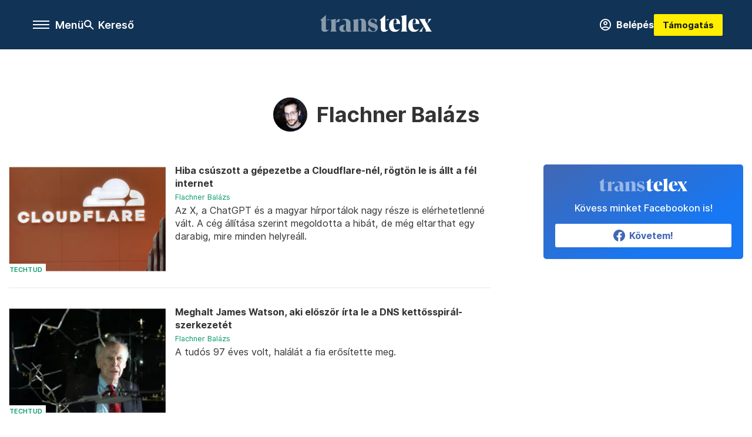

--- FILE ---
content_type: text/html;charset=utf-8
request_url: https://transtelex.ro/szerzo/flachner-balazs
body_size: 15119
content:
<!DOCTYPE html><html  lang="hu" xmlns="http://www.w3.org/1999/xhtml" class="main main--tt" style="" xml:lang="hu" prefix="og: http://ogp.me/ns#"><head><meta charset="utf-8"><meta name="viewport" content="width=device-width, initial-scale=1"><title>Transtelex: Archívum</title><script src="https://securepubads.g.doubleclick.net/tag/js/gpt.js" async crossorigin="anonymous"></script><link rel="stylesheet" href="/_nuxt/entry.-OGQs3Oo.css" crossorigin><link rel="stylesheet" href="/_nuxt/default.WtuMAJn8.css" crossorigin><link rel="stylesheet" href="/_nuxt/TaxMsg.Dw2lhRwy.css" crossorigin><link rel="stylesheet" href="/_nuxt/FacebookVideoEmbed.zFTq-dHr.css" crossorigin><link href="https://www.googletagmanager.com/gtm.js?id=GTM-P5LH6VP" rel="preload" crossorigin="anonymous" referrerpolicy="no-referrer" fetchpriority="low" as="script"><link rel="modulepreload" as="script" crossorigin href="/_nuxt/Y1yD-RBe.js"><link rel="modulepreload" as="script" crossorigin href="/_nuxt/C4KeqkvJ.js"><link rel="modulepreload" as="script" crossorigin href="/_nuxt/CUheSReA.js"><link rel="modulepreload" as="script" crossorigin href="/_nuxt/B6RCjrp7.js"><link rel="modulepreload" as="script" crossorigin href="/_nuxt/BPuOpr1o.js"><link rel="modulepreload" as="script" crossorigin href="/_nuxt/DYwGyRZ5.js"><link rel="modulepreload" as="script" crossorigin href="/_nuxt/DNkilMxZ.js"><link rel="modulepreload" as="script" crossorigin href="/_nuxt/a0CgqSeo.js"><link rel="modulepreload" as="script" crossorigin href="/_nuxt/K2T6yDaq.js"><link rel="modulepreload" as="script" crossorigin href="/_nuxt/9XFtN37d.js"><link rel="preload" as="fetch" fetchpriority="low" crossorigin="anonymous" href="/_nuxt/builds/meta/e82bc123-731a-4530-85ed-aa3a496049be.json"><link rel="icon" type="image/x-icon" href="/favicon.ico"><link rel="canonical" href="https://transtelex.ro/szerzo/flachner-balazs"><meta property="og:site_name" content="transtelex"><meta name="facebook-domain-verification" content="a7vvntdjpr1clbps6fllneeonra9ks"><meta name="description" content="Archívum"><meta name="og:description" content="Archívum"><script type="module" src="/_nuxt/Y1yD-RBe.js" crossorigin></script><script>"use strict";(()=>{const t=window,e=document.documentElement,c=["dark","light"],n=getStorageValue("localStorage","nuxt-color-mode")||"system";let i=n==="system"?u():n;const r=e.getAttribute("data-color-mode-forced");r&&(i=r),l(i),t["__NUXT_COLOR_MODE__"]={preference:n,value:i,getColorScheme:u,addColorScheme:l,removeColorScheme:d};function l(o){const s="main--"+o+"",a="";e.classList?e.classList.add(s):e.className+=" "+s,a&&e.setAttribute("data-"+a,o)}function d(o){const s="main--"+o+"",a="";e.classList?e.classList.remove(s):e.className=e.className.replace(new RegExp(s,"g"),""),a&&e.removeAttribute("data-"+a)}function f(o){return t.matchMedia("(prefers-color-scheme"+o+")")}function u(){if(t.matchMedia&&f("").media!=="not all"){for(const o of c)if(f(":"+o).matches)return o}return"light"}})();function getStorageValue(t,e){switch(t){case"localStorage":return window.localStorage.getItem(e);case"sessionStorage":return window.sessionStorage.getItem(e);case"cookie":return getCookie(e);default:return null}}function getCookie(t){const c=("; "+window.document.cookie).split("; "+t+"=");if(c.length===2)return c.pop()?.split(";").shift()}</script></head><body><div id="__nuxt"><div><!--[--><!--[--><!----><!----><!----><!----><!--]--><div><div id="fb-root"></div><div><!----><!----></div><div><div><!----><!----><!----><!----></div><!----><div data-v-958542b3><div class="navigation" data-v-958542b3><!----><!----><div class="navigation--options" data-v-958542b3><div class="navigation--options__group" data-v-958542b3><div id="burger" class="navigation__labels navigation__mobile" data-v-958542b3><!--[--><button class="burger-button" type="button" title="Menu"><span class="hidden"></span><span class="burger-bar burger-bar--1"></span><span class="burger-bar burger-bar--2"></span><span class="burger-bar burger-bar--3"></span></button><p>Menü</p><!--]--></div><div class="navigation__labels" data-v-958542b3><svg height="100%" viewBox="0 0 24 24" class="search" width="0" data-v-958542b3><path fill-rule="evenodd" d="M11.793 13.553c-1.221.869-2.714 1.38-4.327 1.38A7.47 7.47 0 0 1 0 7.467 7.47 7.47 0 0 1 7.467 0a7.47 7.47 0 0 1 7.467 7.467c0 1.613-.511 3.106-1.38 4.326L20 18.24 18.24 20l-6.447-6.447zm.651-6.086a4.98 4.98 0 0 1-4.978 4.978 4.98 4.98 0 0 1-4.978-4.978 4.98 4.98 0 0 1 4.978-4.978 4.98 4.98 0 0 1 4.978 4.978z" data-v-958542b3></path></svg><p class="search__label" data-v-958542b3> Kereső </p></div></div><a href="/" class="" data-v-958542b3><div class="navigation__logo" data-v-958542b3><svg viewBox="0 0 112 17" fill-rule="nonzero" stroke-linejoin="round" stroke-miterlimit="2" fill="#fff" width="0"> <path d="M109.913 13.479l-2.701-4.702 4.437-4.871h-3.52s.651 0 .651.892c0 .82-1.567 3.979-1.567 3.979l-1.736-2.99c-.555-.989.29-1.881.29-1.881H99.4s1.205 1.543 2.074 3.062l2.556 4.437-4.726 5.136h3.569s-.651 0-.651-.892c0-.82 1.808-4.244 1.808-4.244l1.881 3.255c.554.989-.29 1.881-.29 1.881h6.366s-1.206-1.543-2.074-3.062m-10.43-4.606c.145-3.135-1.543-5.257-4.774-5.257-3.906 0-6.366 3.086-6.366 6.848 0 3.328 1.857 6.366 5.763 6.366 2.821 0 4.316-1.615 5.377-3.544 0 0-1.089 1.471-3.255 1.471-2.484 0-3.376-2.17-3.448-5.884v-.386c0-2.146.265-4.533 1.833-4.533 1.35 0 1.423 1.604 1.206 4.377l-3.038.542h6.703zm-19.263 0c.145-3.135-1.543-5.257-4.774-5.257-3.906 0-6.366 3.086-6.366 6.848 0 3.328 1.857 6.366 5.763 6.366 2.821 0 4.316-1.615 5.377-3.544 0 0-1.089 1.471-3.255 1.471-2.484 0-3.376-2.17-3.448-5.884v-.386c0-2.146.265-4.533 1.833-4.533 1.35 0 1.423 1.604 1.206 4.377l-3.038.542h6.703zm-13.397 6.028c-.94 0-1.495-.531-1.495-1.688V0l-5.691 5.112c.692 0 1.254.561 1.254 1.254v6.8c0 2.7 1.254 3.665 3.352 3.665 1.64 0 3.4-1.061 4.557-2.604 0 0-.805.675-1.977.675m-1.495-9.79h3.281l-.002-1.026-3.28 1.026zm16.723 8.922V3.279c0-1.543-.41-1.977-1.23-2.267L86.487 0v14.034c0 1.543 1.061 2.508 1.061 2.508H80.99s1.061-.965 1.061-2.508" /><path d="M47.827 15.781l1.137-3.914c.804 1.394 1.986 4.403 3.98 4.403 1.591 0 2.39-.714 2.39-1.722 0-1.278-1.277-1.648-2.711-2.163l-.941-.336c-1.21-.426-3.72-1.489-3.72-4.066 0-2.107 1.524-4.367 4.997-4.367 1.927 0 3.698.871 4.146 1.05l-1.047 3.604c-.494-1.158-1.293-4.097-3.152-4.097-1.457 0-2.477.717-2.477 1.681 0 1.277 1.322 1.633 2.711 2.126l.941.336c1.187.426 3.719 1.459 3.719 4.125 0 2.129-1.165 4.389-4.84 4.389-1.971 0-4.683-.826-5.131-1.05m-21.87-1.008c0 .929-.892 2.227-2.778 2.227-2.878 0-4.033-1.996-4.033-3.598 0-2.067 1.755-3.647 4.839-3.647h1.972c-1.882 0-2.778 1.928-2.778 3.647 0 1.533.669 2.207 1.389 2.207.525 0 1.389-.245 1.389-.836m21.008 1.769h-6.559s1.061-.965 1.061-2.508V7.592c0-.814-.062-2.72-1.281-2.72-.684 0-1.178.216-2.092 1.067 0 0 1.653-2.323 3.54-2.323 2.666 0 4.27 1.418 4.27 4.487v5.93c0 1.543 1.061 2.508 1.061 2.508zm-13.307-2.508V7.186c0-1.543-.41-1.977-1.23-2.267l5.667-1.013v10.128c0 1.543 1.061 2.508 1.061 2.508h-6.559s1.061-.965 1.061-2.508m-7.701.739v-4.735m0-.282V8.525c0-1.626 0-3.67-2.554-3.67-1.099 0-2.196.372-3.271 1.231 0 0 2.308-2.3 4.862-2.3 3.451 0 5.398 1.44 5.398 4.506v5.946c0 2.242 1.373 1.572 1.523 1.286 0 0-.686 1.475-3.223 1.475-2.017 0-2.734-1.48-2.734-2.227M15.56 9.118c0-3.067 1.764-5.064 3.422-5.064.448 0 .874.112.964.134L18.87 7.191c-.403-.18-.807-.292-1.165-.292-1.076 0-2.145.446-2.145 2.218m-4.437 4.887V7.156c0-1.543-.41-1.977-1.23-2.267l5.667-1.013v10.128c0 1.543 1.061 2.508 1.061 2.508h-6.559s1.061-.965 1.061-2.508m-3.938.898c-.941 0-1.495-.53-1.495-1.688V0L0 5.112c.693 0 1.254.561 1.254 1.254v6.8c0 2.7 1.254 3.665 3.352 3.665 1.64 0 3.4-1.061 4.557-2.604 0 0-.805.675-1.977.675M8.97 4.086l.002 1.026H5.691l3.28-1.026z" fill-opacity=".5" /></svg></div></a><div class="navigation--options__group" data-v-958542b3><!--[--><a href="https://tamogatas.transtelex.ro/fiokom" class="btn profile__btn" data-v-958542b3><i class="mdi mdi-account-circle-outline" data-v-958542b3></i> Belépés </a><!--]--><a href="/tamogatas" class="navigation__button" data-v-958542b3> Támogatás </a></div></div><!----></div><div class="sidebar-container" data-v-958542b3><div id="sidebar" class="sidebar" data-v-958542b3><!----><!----></div></div></div><span></span><main class="main-container"><div class="sub-container list-container"><!----><!----><!----><!--[--><!--[--><!----><!----><!----><!--]--><div class="list szerzo-flachner-balazs list--author list--author--flachner-balazs"><div class="list__page"><div><!--[--><!--[--><!--[--><div class="list__header"><div class="list__header__group"><div class="sub-brand-list-container"><div class="list__header__group__title"><img src="https://assets.telex.hu/images/0_szerzok/kis_avatar/_JO_2006_avatar@4x.jpg" alt="Flachner Balázs" class="list--author__avatar" loading="lazy"><p>Flachner Balázs</p></div><span></span></div><span></span></div><!----></div><!--]--><!--]--><!--[--><!--[--><div class="list__content"><div class="list__main"><!----><div><!--[--><!--[--><!--[--><div><div class="list__group"><!--[--><!--[--><div class="list__item list__item--techtud list__item--telex--techtud article" lang="hu"><div class="list__item__img"><div class="list__item__image__frame"><div class="img_info"><a href="/techtud/2025/11/18/hiba-csuszott-gepezet-cloudflare-leallt-fel-internet" class=""><!----></a><a href="/rovat/techtud" class="img_tag"><div class="tag tag--basic">Techtud</div></a></div><a href="/techtud/2025/11/18/hiba-csuszott-gepezet-cloudflare-leallt-fel-internet" class="list__item__image"><picture><!--[--><source srcset="https://assets.telex.hu/images/20251118/1763478364-temp-1n3757rbplhu8fIdMBF_cikktorzs:xs@2x.jpg 2x, https://assets.telex.hu/images/20251118/1763478364-temp-1n3757rbplhu8fIdMBF_cikktorzs:xs@3x.jpg 3x, https://assets.telex.hu/images/20251118/1763478364-temp-1n3757rbplhu8fIdMBF_cikktorzs:xs@4x.jpg 4x, https://assets.telex.hu/images/20251118/1763478364-temp-1n3757rbplhu8fIdMBF_cikktorzs:xs@1.25x.jpg 1.25x" media="(max-width: 375px)"><source srcset="https://assets.telex.hu/images/20251118/1763478364-temp-1n3757rbplhu8fIdMBF_cikktorzs:s@2x.jpg 2x, https://assets.telex.hu/images/20251118/1763478364-temp-1n3757rbplhu8fIdMBF_cikktorzs:s@3x.jpg 3x, https://assets.telex.hu/images/20251118/1763478364-temp-1n3757rbplhu8fIdMBF_cikktorzs:s@4x.jpg 4x, https://assets.telex.hu/images/20251118/1763478364-temp-1n3757rbplhu8fIdMBF_cikktorzs:s@1.25x.jpg 1.25x" media="(max-width: 500px)"><source srcset="https://assets.telex.hu/images/20251118/1763478364-temp-1n3757rbplhu8fIdMBF_cikktorzs:m@2x.jpg 2x, https://assets.telex.hu/images/20251118/1763478364-temp-1n3757rbplhu8fIdMBF_cikktorzs:m@3x.jpg 3x, https://assets.telex.hu/images/20251118/1763478364-temp-1n3757rbplhu8fIdMBF_cikktorzs:m@4x.jpg 4x, https://assets.telex.hu/images/20251118/1763478364-temp-1n3757rbplhu8fIdMBF_cikktorzs:m@1.25x.jpg 1.25x" media="(max-width: 768px)"><source srcset="https://assets.telex.hu/images/20251118/1763478364-temp-1n3757rbplhu8fIdMBF_cikktorzs:l@2x.jpg 2x, https://assets.telex.hu/images/20251118/1763478364-temp-1n3757rbplhu8fIdMBF_cikktorzs:l@3x.jpg 3x, https://assets.telex.hu/images/20251118/1763478364-temp-1n3757rbplhu8fIdMBF_cikktorzs:l@4x.jpg 4x, https://assets.telex.hu/images/20251118/1763478364-temp-1n3757rbplhu8fIdMBF_cikktorzs:l@1.25x.jpg 1.25x" media="(max-width: 1200px)"><!--]--><img src="https://assets.telex.hu/images/20251118/1763478364-temp-1n3757rbplhu8fIdMBF_cikktorzs:xl.jpg" srcset="https://assets.telex.hu/images/20251118/1763478364-temp-1n3757rbplhu8fIdMBF_cikktorzs:xl@2x.jpg 2x, https://assets.telex.hu/images/20251118/1763478364-temp-1n3757rbplhu8fIdMBF_cikktorzs:xl@3x.jpg 3x, https://assets.telex.hu/images/20251118/1763478364-temp-1n3757rbplhu8fIdMBF_cikktorzs:xl@4x.jpg 4x, https://assets.telex.hu/images/20251118/1763478364-temp-1n3757rbplhu8fIdMBF_cikktorzs:xl@1.25x.jpg 1.25x" loading="lazy" alt="Hiba csúszott a gépezetbe a Cloudflare-nél, rögtön le is állt a fél internet" class="placeholder_"></picture></a></div></div><div class="list__item__info"><a href="/techtud/2025/11/18/hiba-csuszott-gepezet-cloudflare-leallt-fel-internet" class="list__item__title"><!----><div class="hasHighlight" title><div><div>Hiba csúszott a gépezetbe a Cloudflare-nél, rögtön le is állt a fél internet</div></div></div></a><!----><div class="article_date"><span></span><em><!--[--><!--[--><!----><a aria-current="page" href="/szerzo/flachner-balazs" class="router-link-exact-active">Flachner Balázs</a><!--]--><!--]--></em></div><div class="list__item__lead hasHighlight" title=""><div><div>Az X, a ChatGPT és a magyar hírportálok nagy része is elérhetetlenné vált. A cég állítása szerint megoldotta a hibát, de még eltarthat egy darabig, mire minden helyreáll.</div></div></div><!----></div></div><!----><!----><!--]--><!--[--><div class="list__item list__item--techtud list__item--telex--techtud article" lang="hu"><div class="list__item__img"><div class="list__item__image__frame"><div class="img_info"><a href="/techtud/2025/11/07/meghalt-james-watson-a-dns-kettosspiral-szerkezetenek-leiroja" class=""><!----></a><a href="/rovat/techtud" class="img_tag"><div class="tag tag--basic">Techtud</div></a></div><a href="/techtud/2025/11/07/meghalt-james-watson-a-dns-kettosspiral-szerkezetenek-leiroja" class="list__item__image"><picture><!--[--><source srcset="https://assets.telex.hu/images/20251107/1762550801-temp-1ablqlq7bsti9faooHO_recommender:xs@2x.jpg 2x, https://assets.telex.hu/images/20251107/1762550801-temp-1ablqlq7bsti9faooHO_recommender:xs@3x.jpg 3x, https://assets.telex.hu/images/20251107/1762550801-temp-1ablqlq7bsti9faooHO_recommender:xs@4x.jpg 4x, https://assets.telex.hu/images/20251107/1762550801-temp-1ablqlq7bsti9faooHO_recommender:xs@1.25x.jpg 1.25x" media="(max-width: 375px)"><source srcset="https://assets.telex.hu/images/20251107/1762550801-temp-1ablqlq7bsti9faooHO_recommender:s@2x.jpg 2x, https://assets.telex.hu/images/20251107/1762550801-temp-1ablqlq7bsti9faooHO_recommender:s@3x.jpg 3x, https://assets.telex.hu/images/20251107/1762550801-temp-1ablqlq7bsti9faooHO_recommender:s@4x.jpg 4x, https://assets.telex.hu/images/20251107/1762550801-temp-1ablqlq7bsti9faooHO_recommender:s@1.25x.jpg 1.25x" media="(max-width: 500px)"><source srcset="https://assets.telex.hu/images/20251107/1762550801-temp-1ablqlq7bsti9faooHO_recommender:m@2x.jpg 2x, https://assets.telex.hu/images/20251107/1762550801-temp-1ablqlq7bsti9faooHO_recommender:m@3x.jpg 3x, https://assets.telex.hu/images/20251107/1762550801-temp-1ablqlq7bsti9faooHO_recommender:m@4x.jpg 4x, https://assets.telex.hu/images/20251107/1762550801-temp-1ablqlq7bsti9faooHO_recommender:m@1.25x.jpg 1.25x" media="(max-width: 768px)"><source srcset="https://assets.telex.hu/images/20251107/1762550801-temp-1ablqlq7bsti9faooHO_recommender:l@2x.jpg 2x, https://assets.telex.hu/images/20251107/1762550801-temp-1ablqlq7bsti9faooHO_recommender:l@3x.jpg 3x, https://assets.telex.hu/images/20251107/1762550801-temp-1ablqlq7bsti9faooHO_recommender:l@4x.jpg 4x, https://assets.telex.hu/images/20251107/1762550801-temp-1ablqlq7bsti9faooHO_recommender:l@1.25x.jpg 1.25x" media="(max-width: 1200px)"><!--]--><img src="https://assets.telex.hu/images/20251107/1762550801-temp-1ablqlq7bsti9faooHO_recommender:xl.jpg" srcset="https://assets.telex.hu/images/20251107/1762550801-temp-1ablqlq7bsti9faooHO_recommender:xl@2x.jpg 2x, https://assets.telex.hu/images/20251107/1762550801-temp-1ablqlq7bsti9faooHO_recommender:xl@3x.jpg 3x, https://assets.telex.hu/images/20251107/1762550801-temp-1ablqlq7bsti9faooHO_recommender:xl@4x.jpg 4x, https://assets.telex.hu/images/20251107/1762550801-temp-1ablqlq7bsti9faooHO_recommender:xl@1.25x.jpg 1.25x" loading="lazy" alt="Meghalt James Watson, aki először írta le a DNS kettősspirál-szerkezetét" class="placeholder_"></picture></a></div></div><div class="list__item__info"><a href="/techtud/2025/11/07/meghalt-james-watson-a-dns-kettosspiral-szerkezetenek-leiroja" class="list__item__title"><!----><div class="hasHighlight" title><div><div>Meghalt James Watson, aki először írta le a DNS kettősspirál-szerkezetét</div></div></div></a><!----><div class="article_date"><span></span><em><!--[--><!--[--><!----><a aria-current="page" href="/szerzo/flachner-balazs" class="router-link-exact-active">Flachner Balázs</a><!--]--><!--]--></em></div><div class="list__item__lead hasHighlight" title=""><div><div>A tudós 97 éves volt, halálát a fia erősítette meg.</div></div></div><!----></div></div><!----><!----><!--]--><!--[--><div class="list__item list__item--techtud list__item--telex--techtud article" lang="hu"><div class="list__item__img"><div class="list__item__image__frame"><div class="img_info"><a href="/techtud/2025/10/27/oroszorszag-dezinformacios-halozat-mesterseges-intelligencia-csetbot-artalmas" class=""><!----></a><a href="/rovat/techtud" class="img_tag"><div class="tag tag--basic">Techtud</div></a></div><a href="/techtud/2025/10/27/oroszorszag-dezinformacios-halozat-mesterseges-intelligencia-csetbot-artalmas" class="list__item__image"><picture><!--[--><source srcset="https://assets.telex.hu/images/20251027/1761578126-temp-el27ihp4j5jvajiiHmi_recommender:xs@2x.jpg 2x, https://assets.telex.hu/images/20251027/1761578126-temp-el27ihp4j5jvajiiHmi_recommender:xs@3x.jpg 3x, https://assets.telex.hu/images/20251027/1761578126-temp-el27ihp4j5jvajiiHmi_recommender:xs@4x.jpg 4x, https://assets.telex.hu/images/20251027/1761578126-temp-el27ihp4j5jvajiiHmi_recommender:xs@1.25x.jpg 1.25x" media="(max-width: 375px)"><source srcset="https://assets.telex.hu/images/20251027/1761578126-temp-el27ihp4j5jvajiiHmi_recommender:s@2x.jpg 2x, https://assets.telex.hu/images/20251027/1761578126-temp-el27ihp4j5jvajiiHmi_recommender:s@3x.jpg 3x, https://assets.telex.hu/images/20251027/1761578126-temp-el27ihp4j5jvajiiHmi_recommender:s@4x.jpg 4x, https://assets.telex.hu/images/20251027/1761578126-temp-el27ihp4j5jvajiiHmi_recommender:s@1.25x.jpg 1.25x" media="(max-width: 500px)"><source srcset="https://assets.telex.hu/images/20251027/1761578126-temp-el27ihp4j5jvajiiHmi_recommender:m@2x.jpg 2x, https://assets.telex.hu/images/20251027/1761578126-temp-el27ihp4j5jvajiiHmi_recommender:m@3x.jpg 3x, https://assets.telex.hu/images/20251027/1761578126-temp-el27ihp4j5jvajiiHmi_recommender:m@4x.jpg 4x, https://assets.telex.hu/images/20251027/1761578126-temp-el27ihp4j5jvajiiHmi_recommender:m@1.25x.jpg 1.25x" media="(max-width: 768px)"><source srcset="https://assets.telex.hu/images/20251027/1761578126-temp-el27ihp4j5jvajiiHmi_recommender:l@2x.jpg 2x, https://assets.telex.hu/images/20251027/1761578126-temp-el27ihp4j5jvajiiHmi_recommender:l@3x.jpg 3x, https://assets.telex.hu/images/20251027/1761578126-temp-el27ihp4j5jvajiiHmi_recommender:l@4x.jpg 4x, https://assets.telex.hu/images/20251027/1761578126-temp-el27ihp4j5jvajiiHmi_recommender:l@1.25x.jpg 1.25x" media="(max-width: 1200px)"><!--]--><img src="https://assets.telex.hu/images/20251027/1761578126-temp-el27ihp4j5jvajiiHmi_recommender:xl.jpg" srcset="https://assets.telex.hu/images/20251027/1761578126-temp-el27ihp4j5jvajiiHmi_recommender:xl@2x.jpg 2x, https://assets.telex.hu/images/20251027/1761578126-temp-el27ihp4j5jvajiiHmi_recommender:xl@3x.jpg 3x, https://assets.telex.hu/images/20251027/1761578126-temp-el27ihp4j5jvajiiHmi_recommender:xl@4x.jpg 4x, https://assets.telex.hu/images/20251027/1761578126-temp-el27ihp4j5jvajiiHmi_recommender:xl@1.25x.jpg 1.25x" loading="lazy" alt="Oroszország gigantikus dezinformációs hálózata a mesterséges intelligenciát is megfertőzi" class="placeholder_"></picture></a></div></div><div class="list__item__info"><a href="/techtud/2025/10/27/oroszorszag-dezinformacios-halozat-mesterseges-intelligencia-csetbot-artalmas" class="list__item__title"><!----><div class="hasHighlight" title><div><div>Oroszország gigantikus dezinformációs hálózata a mesterséges intelligenciát is megfertőzi</div></div></div></a><!----><div class="article_date"><span></span><em><!--[--><!--[--><!----><a aria-current="page" href="/szerzo/flachner-balazs" class="router-link-exact-active">Flachner Balázs</a><!--]--><!--]--></em></div><div class="list__item__lead hasHighlight" title=""><div><div>Egy évek óta létező orosz hálózat évente több millió cikket termel mindenféle nyelveken, ennyi álhír pedig már a nagy nyelvi modelleket is képes befolyásolni.</div></div></div><!----></div></div><!----><!----><!--]--><!--[--><div class="list__item list__item--techtud list__item--telex--techtud article" lang="hu"><div class="list__item__img"><div class="list__item__image__frame"><div class="img_info"><a href="/techtud/2025/10/08/kemiai-nobel-dij-atadas" class=""><!----></a><a href="/rovat/techtud" class="img_tag"><div class="tag tag--basic">Techtud</div></a></div><a href="/techtud/2025/10/08/kemiai-nobel-dij-atadas" class="list__item__image"><picture><!--[--><source srcset="https://assets.telex.hu/images/20251008/1759917239-temp-uetta1m1dou69jeAdNP_recommender:xs@2x.jpg 2x, https://assets.telex.hu/images/20251008/1759917239-temp-uetta1m1dou69jeAdNP_recommender:xs@3x.jpg 3x, https://assets.telex.hu/images/20251008/1759917239-temp-uetta1m1dou69jeAdNP_recommender:xs@4x.jpg 4x, https://assets.telex.hu/images/20251008/1759917239-temp-uetta1m1dou69jeAdNP_recommender:xs@1.25x.jpg 1.25x" media="(max-width: 375px)"><source srcset="https://assets.telex.hu/images/20251008/1759917239-temp-uetta1m1dou69jeAdNP_recommender:s@2x.jpg 2x, https://assets.telex.hu/images/20251008/1759917239-temp-uetta1m1dou69jeAdNP_recommender:s@3x.jpg 3x, https://assets.telex.hu/images/20251008/1759917239-temp-uetta1m1dou69jeAdNP_recommender:s@4x.jpg 4x, https://assets.telex.hu/images/20251008/1759917239-temp-uetta1m1dou69jeAdNP_recommender:s@1.25x.jpg 1.25x" media="(max-width: 500px)"><source srcset="https://assets.telex.hu/images/20251008/1759917239-temp-uetta1m1dou69jeAdNP_recommender:m@2x.jpg 2x, https://assets.telex.hu/images/20251008/1759917239-temp-uetta1m1dou69jeAdNP_recommender:m@3x.jpg 3x, https://assets.telex.hu/images/20251008/1759917239-temp-uetta1m1dou69jeAdNP_recommender:m@4x.jpg 4x, https://assets.telex.hu/images/20251008/1759917239-temp-uetta1m1dou69jeAdNP_recommender:m@1.25x.jpg 1.25x" media="(max-width: 768px)"><source srcset="https://assets.telex.hu/images/20251008/1759917239-temp-uetta1m1dou69jeAdNP_recommender:l@2x.jpg 2x, https://assets.telex.hu/images/20251008/1759917239-temp-uetta1m1dou69jeAdNP_recommender:l@3x.jpg 3x, https://assets.telex.hu/images/20251008/1759917239-temp-uetta1m1dou69jeAdNP_recommender:l@4x.jpg 4x, https://assets.telex.hu/images/20251008/1759917239-temp-uetta1m1dou69jeAdNP_recommender:l@1.25x.jpg 1.25x" media="(max-width: 1200px)"><!--]--><img src="https://assets.telex.hu/images/20251008/1759917239-temp-uetta1m1dou69jeAdNP_recommender:xl.jpg" srcset="https://assets.telex.hu/images/20251008/1759917239-temp-uetta1m1dou69jeAdNP_recommender:xl@2x.jpg 2x, https://assets.telex.hu/images/20251008/1759917239-temp-uetta1m1dou69jeAdNP_recommender:xl@3x.jpg 3x, https://assets.telex.hu/images/20251008/1759917239-temp-uetta1m1dou69jeAdNP_recommender:xl@4x.jpg 4x, https://assets.telex.hu/images/20251008/1759917239-temp-uetta1m1dou69jeAdNP_recommender:xl@1.25x.jpg 1.25x" loading="lazy" alt="A szerves fémvegyületek vázszerkezeteinek kifejlesztéséért járt az idei kémiai Nobel-díj" class="placeholder_"></picture></a></div></div><div class="list__item__info"><a href="/techtud/2025/10/08/kemiai-nobel-dij-atadas" class="list__item__title"><!----><div class="hasHighlight" title><div><div>A szerves fémvegyületek vázszerkezeteinek kifejlesztéséért járt az idei kémiai Nobel-díj</div></div></div></a><!----><div class="article_date"><span></span><em><!--[--><!--[--><!----><a aria-current="page" href="/szerzo/flachner-balazs" class="router-link-exact-active">Flachner Balázs</a><!--]--><!--]--></em></div><div class="list__item__lead hasHighlight" title=""><div><div>Kitagava Szuszumu, Richard Robson és Omar M. Yaghi kapták idén az elismerést.</div></div></div><!----></div></div><!----><!----><!--]--><!--[--><div class="list__item list__item--techtud list__item--telex--techtud article list__item--highlight" lang="hu"><div class="list__item__img"><div class="list__item__image__frame"><div class="img_info"><a href="/techtud/2025/10/01/emberi-bor-dns-embrio-eloszor-sikerult-attores" class=""><!----></a><a href="/rovat/techtud" class="img_tag"><div class="tag tag--basic">Techtud</div></a></div><a href="/techtud/2025/10/01/emberi-bor-dns-embrio-eloszor-sikerult-attores" class="list__item__image"><picture><!--[--><source srcset="https://assets.telex.hu/images/20251001/1759322296-temp-itptje0nkbfh3DFaMdf_cikktorzs:xs@2x.jpg 2x, https://assets.telex.hu/images/20251001/1759322296-temp-itptje0nkbfh3DFaMdf_cikktorzs:xs@3x.jpg 3x, https://assets.telex.hu/images/20251001/1759322296-temp-itptje0nkbfh3DFaMdf_cikktorzs:xs@4x.jpg 4x, https://assets.telex.hu/images/20251001/1759322296-temp-itptje0nkbfh3DFaMdf_cikktorzs:xs@1.25x.jpg 1.25x" media="(max-width: 375px)"><source srcset="https://assets.telex.hu/images/20251001/1759322296-temp-itptje0nkbfh3DFaMdf_cikktorzs:s@2x.jpg 2x, https://assets.telex.hu/images/20251001/1759322296-temp-itptje0nkbfh3DFaMdf_cikktorzs:s@3x.jpg 3x, https://assets.telex.hu/images/20251001/1759322296-temp-itptje0nkbfh3DFaMdf_cikktorzs:s@4x.jpg 4x, https://assets.telex.hu/images/20251001/1759322296-temp-itptje0nkbfh3DFaMdf_cikktorzs:s@1.25x.jpg 1.25x" media="(max-width: 500px)"><source srcset="https://assets.telex.hu/images/20251001/1759322296-temp-itptje0nkbfh3DFaMdf_cikktorzs:m@2x.jpg 2x, https://assets.telex.hu/images/20251001/1759322296-temp-itptje0nkbfh3DFaMdf_cikktorzs:m@3x.jpg 3x, https://assets.telex.hu/images/20251001/1759322296-temp-itptje0nkbfh3DFaMdf_cikktorzs:m@4x.jpg 4x, https://assets.telex.hu/images/20251001/1759322296-temp-itptje0nkbfh3DFaMdf_cikktorzs:m@1.25x.jpg 1.25x" media="(max-width: 768px)"><source srcset="https://assets.telex.hu/images/20251001/1759322296-temp-itptje0nkbfh3DFaMdf_cikktorzs:l@2x.jpg 2x, https://assets.telex.hu/images/20251001/1759322296-temp-itptje0nkbfh3DFaMdf_cikktorzs:l@3x.jpg 3x, https://assets.telex.hu/images/20251001/1759322296-temp-itptje0nkbfh3DFaMdf_cikktorzs:l@4x.jpg 4x, https://assets.telex.hu/images/20251001/1759322296-temp-itptje0nkbfh3DFaMdf_cikktorzs:l@1.25x.jpg 1.25x" media="(max-width: 1200px)"><!--]--><img src="https://assets.telex.hu/images/20251001/1759322296-temp-itptje0nkbfh3DFaMdf_cikktorzs:xl.jpg" srcset="https://assets.telex.hu/images/20251001/1759322296-temp-itptje0nkbfh3DFaMdf_cikktorzs:xl@2x.jpg 2x, https://assets.telex.hu/images/20251001/1759322296-temp-itptje0nkbfh3DFaMdf_cikktorzs:xl@3x.jpg 3x, https://assets.telex.hu/images/20251001/1759322296-temp-itptje0nkbfh3DFaMdf_cikktorzs:xl@4x.jpg 4x, https://assets.telex.hu/images/20251001/1759322296-temp-itptje0nkbfh3DFaMdf_cikktorzs:xl@1.25x.jpg 1.25x" loading="lazy" alt="Elsőként hozott létre emberi bőrsejtekből kinyert DNS-ből működő petesejteket egy amerikai kutatócsoport" class="placeholder_"></picture></a></div></div><div class="list__item__info"><a href="/techtud/2025/10/01/emberi-bor-dns-embrio-eloszor-sikerult-attores" class="list__item__title"><!----><div class="hasHighlight" title="Elsőként hozott létre emberi bőrsejtekből kinyert DNS-ből működő petesejteket egy amerikai kutatócsoport"><div><div>Elsőként hozott létre emberi bőrsejtekből kinyert DNS-ből működő petesejteket egy amerikai...</div></div></div></a><!----><div class="article_date"><span></span><em><!--[--><!--[--><!----><a aria-current="page" href="/szerzo/flachner-balazs" class="router-link-exact-active">Flachner Balázs</a><!--]--><!--]--></em></div><div class="list__item__lead hasHighlight" title=""><div><div>A módszer segíthet a meddőségen, és azonos nemű pároknak is lehetővé teheti, hogy a gyerekük genetikailag is kapcsolódjon hozzájuk, de kell még idő, hogy jól működjön.</div></div></div><!----></div></div><!----><!----><!--]--><!--[--><div class="list__item list__item--kulfold list__item--telex--kulfold article" lang="hu"><div class="list__item__img"><div class="list__item__image__frame"><div class="img_info"><a href="/kulfold/2025/09/12/22-eves-ferfi-tyler-robinson-gyilkossag-charlie-kirk-sajtotajekoztato" class=""><!----></a><a href="/rovat/kulfold" class="img_tag"><div class="tag tag--basic">Külföld</div></a></div><a href="/kulfold/2025/09/12/22-eves-ferfi-tyler-robinson-gyilkossag-charlie-kirk-sajtotajekoztato" class="list__item__image"><picture><!--[--><source srcset="https://assets.telex.hu/images/20250912/1757690791-temp-EegONe_recommender:xs@2x.jpg 2x, https://assets.telex.hu/images/20250912/1757690791-temp-EegONe_recommender:xs@3x.jpg 3x, https://assets.telex.hu/images/20250912/1757690791-temp-EegONe_recommender:xs@4x.jpg 4x, https://assets.telex.hu/images/20250912/1757690791-temp-EegONe_recommender:xs@1.25x.jpg 1.25x" media="(max-width: 375px)"><source srcset="https://assets.telex.hu/images/20250912/1757690791-temp-EegONe_recommender:s@2x.jpg 2x, https://assets.telex.hu/images/20250912/1757690791-temp-EegONe_recommender:s@3x.jpg 3x, https://assets.telex.hu/images/20250912/1757690791-temp-EegONe_recommender:s@4x.jpg 4x, https://assets.telex.hu/images/20250912/1757690791-temp-EegONe_recommender:s@1.25x.jpg 1.25x" media="(max-width: 500px)"><source srcset="https://assets.telex.hu/images/20250912/1757690791-temp-EegONe_recommender:m@2x.jpg 2x, https://assets.telex.hu/images/20250912/1757690791-temp-EegONe_recommender:m@3x.jpg 3x, https://assets.telex.hu/images/20250912/1757690791-temp-EegONe_recommender:m@4x.jpg 4x, https://assets.telex.hu/images/20250912/1757690791-temp-EegONe_recommender:m@1.25x.jpg 1.25x" media="(max-width: 768px)"><source srcset="https://assets.telex.hu/images/20250912/1757690791-temp-EegONe_recommender:l@2x.jpg 2x, https://assets.telex.hu/images/20250912/1757690791-temp-EegONe_recommender:l@3x.jpg 3x, https://assets.telex.hu/images/20250912/1757690791-temp-EegONe_recommender:l@4x.jpg 4x, https://assets.telex.hu/images/20250912/1757690791-temp-EegONe_recommender:l@1.25x.jpg 1.25x" media="(max-width: 1200px)"><!--]--><img src="https://assets.telex.hu/images/20250912/1757690791-temp-EegONe_recommender:xl.jpg" srcset="https://assets.telex.hu/images/20250912/1757690791-temp-EegONe_recommender:xl@2x.jpg 2x, https://assets.telex.hu/images/20250912/1757690791-temp-EegONe_recommender:xl@3x.jpg 3x, https://assets.telex.hu/images/20250912/1757690791-temp-EegONe_recommender:xl@4x.jpg 4x, https://assets.telex.hu/images/20250912/1757690791-temp-EegONe_recommender:xl@1.25x.jpg 1.25x" loading="lazy" alt="Megnevezték Charlie Kirk gyilkosát, az is kiderült, hogy a családjának egyik ismerőse dobta fel" class="placeholder_"></picture></a></div></div><div class="list__item__info"><a href="/kulfold/2025/09/12/22-eves-ferfi-tyler-robinson-gyilkossag-charlie-kirk-sajtotajekoztato" class="list__item__title"><!----><div class="hasHighlight" title><div><div>Megnevezték Charlie Kirk gyilkosát, az is kiderült, hogy a családjának egyik ismerőse dobta fel</div></div></div></a><!----><div class="article_date"><span></span><em><!--[--><!--[--><!----><a aria-current="page" href="/szerzo/flachner-balazs" class="router-link-exact-active">Flachner Balázs</a><!--]--><!--]--></em></div><div class="list__item__lead hasHighlight" title=""><div><div>A 22 éves Tyler Robinson egy családtagja szerint az utóbbi időszakban komolyabban bevonódott a politikába, Kirkről is beszélt.</div></div></div><!----></div></div><!----><!----><!--]--><!--[--><div class="list__item list__item--techtud list__item--telex--techtud article" lang="hu"><div class="list__item__img"><div class="list__item__image__frame"><div class="img_info"><a href="/techtud/2025/09/08/hormonrombolo-vegyi-anyag-biszfenol-cumi-nemzetkozi-kutatas" class=""><!----></a><a href="/rovat/techtud" class="img_tag"><div class="tag tag--basic">Techtud</div></a></div><a href="/techtud/2025/09/08/hormonrombolo-vegyi-anyag-biszfenol-cumi-nemzetkozi-kutatas" class="list__item__image"><picture><!--[--><source srcset="https://assets.telex.hu/images/20250908/1757329156-temp-hCNfJn_recommender:xs@2x.jpg 2x, https://assets.telex.hu/images/20250908/1757329156-temp-hCNfJn_recommender:xs@3x.jpg 3x, https://assets.telex.hu/images/20250908/1757329156-temp-hCNfJn_recommender:xs@4x.jpg 4x, https://assets.telex.hu/images/20250908/1757329156-temp-hCNfJn_recommender:xs@1.25x.jpg 1.25x" media="(max-width: 375px)"><source srcset="https://assets.telex.hu/images/20250908/1757329156-temp-hCNfJn_recommender:s@2x.jpg 2x, https://assets.telex.hu/images/20250908/1757329156-temp-hCNfJn_recommender:s@3x.jpg 3x, https://assets.telex.hu/images/20250908/1757329156-temp-hCNfJn_recommender:s@4x.jpg 4x, https://assets.telex.hu/images/20250908/1757329156-temp-hCNfJn_recommender:s@1.25x.jpg 1.25x" media="(max-width: 500px)"><source srcset="https://assets.telex.hu/images/20250908/1757329156-temp-hCNfJn_recommender:m@2x.jpg 2x, https://assets.telex.hu/images/20250908/1757329156-temp-hCNfJn_recommender:m@3x.jpg 3x, https://assets.telex.hu/images/20250908/1757329156-temp-hCNfJn_recommender:m@4x.jpg 4x, https://assets.telex.hu/images/20250908/1757329156-temp-hCNfJn_recommender:m@1.25x.jpg 1.25x" media="(max-width: 768px)"><source srcset="https://assets.telex.hu/images/20250908/1757329156-temp-hCNfJn_recommender:l@2x.jpg 2x, https://assets.telex.hu/images/20250908/1757329156-temp-hCNfJn_recommender:l@3x.jpg 3x, https://assets.telex.hu/images/20250908/1757329156-temp-hCNfJn_recommender:l@4x.jpg 4x, https://assets.telex.hu/images/20250908/1757329156-temp-hCNfJn_recommender:l@1.25x.jpg 1.25x" media="(max-width: 1200px)"><!--]--><img src="https://assets.telex.hu/images/20250908/1757329156-temp-hCNfJn_recommender:xl.jpg" srcset="https://assets.telex.hu/images/20250908/1757329156-temp-hCNfJn_recommender:xl@2x.jpg 2x, https://assets.telex.hu/images/20250908/1757329156-temp-hCNfJn_recommender:xl@3x.jpg 3x, https://assets.telex.hu/images/20250908/1757329156-temp-hCNfJn_recommender:xl@4x.jpg 4x, https://assets.telex.hu/images/20250908/1757329156-temp-hCNfJn_recommender:xl@1.25x.jpg 1.25x" loading="lazy" alt="Hormonromboló vegyi anyagot talált egy nemzetközi teszt több népszerű cumiban" class="placeholder_"></picture></a></div></div><div class="list__item__info"><a href="/techtud/2025/09/08/hormonrombolo-vegyi-anyag-biszfenol-cumi-nemzetkozi-kutatas" class="list__item__title"><!----><div class="hasHighlight" title><div><div>Hormonromboló vegyi anyagot talált egy nemzetközi teszt több népszerű cumiban</div></div></div></a><!----><div class="article_date"><span></span><em><!--[--><!--[--><!----><a aria-current="page" href="/szerzo/flachner-balazs" class="router-link-exact-active">Flachner Balázs</a><!--]--><!--]--></em></div><div class="list__item__lead hasHighlight" title=""><div><div>A Tudatos Vásárlók Egyesülete 19 cumit nézett meg, négyben találtak biszfenol A-t, egy pedig fulladásveszélyes volt.</div></div></div><!----></div></div><!----><!----><!--]--><!--[--><div class="list__item list__item--techtud list__item--telex--techtud article" lang="hu"><div class="list__item__img"><div class="list__item__image__frame"><div class="img_info"><a href="/techtud/2025/09/05/egesz-techvilag-feher-haz-vacsora-trump-kiveve-elon-musk" class=""><!----></a><a href="/rovat/techtud" class="img_tag"><div class="tag tag--basic">Techtud</div></a></div><a href="/techtud/2025/09/05/egesz-techvilag-feher-haz-vacsora-trump-kiveve-elon-musk" class="list__item__image"><picture><!--[--><source srcset="https://assets.telex.hu/images/20250905/1757081928-temp-aIDjCj_recommender:xs@2x.jpg 2x, https://assets.telex.hu/images/20250905/1757081928-temp-aIDjCj_recommender:xs@3x.jpg 3x, https://assets.telex.hu/images/20250905/1757081928-temp-aIDjCj_recommender:xs@4x.jpg 4x, https://assets.telex.hu/images/20250905/1757081928-temp-aIDjCj_recommender:xs@1.25x.jpg 1.25x" media="(max-width: 375px)"><source srcset="https://assets.telex.hu/images/20250905/1757081928-temp-aIDjCj_recommender:s@2x.jpg 2x, https://assets.telex.hu/images/20250905/1757081928-temp-aIDjCj_recommender:s@3x.jpg 3x, https://assets.telex.hu/images/20250905/1757081928-temp-aIDjCj_recommender:s@4x.jpg 4x, https://assets.telex.hu/images/20250905/1757081928-temp-aIDjCj_recommender:s@1.25x.jpg 1.25x" media="(max-width: 500px)"><source srcset="https://assets.telex.hu/images/20250905/1757081928-temp-aIDjCj_recommender:m@2x.jpg 2x, https://assets.telex.hu/images/20250905/1757081928-temp-aIDjCj_recommender:m@3x.jpg 3x, https://assets.telex.hu/images/20250905/1757081928-temp-aIDjCj_recommender:m@4x.jpg 4x, https://assets.telex.hu/images/20250905/1757081928-temp-aIDjCj_recommender:m@1.25x.jpg 1.25x" media="(max-width: 768px)"><source srcset="https://assets.telex.hu/images/20250905/1757081928-temp-aIDjCj_recommender:l@2x.jpg 2x, https://assets.telex.hu/images/20250905/1757081928-temp-aIDjCj_recommender:l@3x.jpg 3x, https://assets.telex.hu/images/20250905/1757081928-temp-aIDjCj_recommender:l@4x.jpg 4x, https://assets.telex.hu/images/20250905/1757081928-temp-aIDjCj_recommender:l@1.25x.jpg 1.25x" media="(max-width: 1200px)"><!--]--><img src="https://assets.telex.hu/images/20250905/1757081928-temp-aIDjCj_recommender:xl.jpg" srcset="https://assets.telex.hu/images/20250905/1757081928-temp-aIDjCj_recommender:xl@2x.jpg 2x, https://assets.telex.hu/images/20250905/1757081928-temp-aIDjCj_recommender:xl@3x.jpg 3x, https://assets.telex.hu/images/20250905/1757081928-temp-aIDjCj_recommender:xl@4x.jpg 4x, https://assets.telex.hu/images/20250905/1757081928-temp-aIDjCj_recommender:xl@1.25x.jpg 1.25x" loading="lazy" alt="Donald Trump techmilliárdosokat hívott a Fehér Házba vacsorázni, Elon Musk sajnos pont nem ért rá" class="placeholder_"></picture></a></div></div><div class="list__item__info"><a href="/techtud/2025/09/05/egesz-techvilag-feher-haz-vacsora-trump-kiveve-elon-musk" class="list__item__title"><!----><div class="hasHighlight" title><div><div>Donald Trump techmilliárdosokat hívott a Fehér Házba vacsorázni, Elon Musk sajnos pont nem ért rá</div></div></div></a><!----><div class="article_date"><span></span><em><!--[--><!--[--><!----><a aria-current="page" href="/szerzo/flachner-balazs" class="router-link-exact-active">Flachner Balázs</a><!--]--><!--]--></em></div><div class="list__item__lead hasHighlight" title=""><div><div>A milliárdos azt mondta, őt is meghívták, de nem tudott menni. Tim Cook, Sam Altman, Bill Gates és Mark Zuckerberg viszont ott voltak.</div></div></div><!----></div></div><!----><!----><!--]--><!--[--><div class="list__item list__item--techtud list__item--telex--techtud article" lang="hu"><div class="list__item__img"><div class="list__item__image__frame"><div class="img_info"><a href="/techtud/2025/08/29/kamu-cheapfake-videok-talkshow-felhaborito-miert-mukodnek" class=""><!----></a><a href="/rovat/techtud" class="img_tag"><div class="tag tag--basic">Techtud</div></a></div><a href="/techtud/2025/08/29/kamu-cheapfake-videok-talkshow-felhaborito-miert-mukodnek" class="list__item__image"><picture><!--[--><source srcset="https://assets.telex.hu/images/20250827/1756313343-temp-AndMHD_recommender:xs@2x.jpg 2x, https://assets.telex.hu/images/20250827/1756313343-temp-AndMHD_recommender:xs@3x.jpg 3x, https://assets.telex.hu/images/20250827/1756313343-temp-AndMHD_recommender:xs@4x.jpg 4x, https://assets.telex.hu/images/20250827/1756313343-temp-AndMHD_recommender:xs@1.25x.jpg 1.25x" media="(max-width: 375px)"><source srcset="https://assets.telex.hu/images/20250827/1756313343-temp-AndMHD_recommender:s@2x.jpg 2x, https://assets.telex.hu/images/20250827/1756313343-temp-AndMHD_recommender:s@3x.jpg 3x, https://assets.telex.hu/images/20250827/1756313343-temp-AndMHD_recommender:s@4x.jpg 4x, https://assets.telex.hu/images/20250827/1756313343-temp-AndMHD_recommender:s@1.25x.jpg 1.25x" media="(max-width: 500px)"><source srcset="https://assets.telex.hu/images/20250827/1756313343-temp-AndMHD_recommender:m@2x.jpg 2x, https://assets.telex.hu/images/20250827/1756313343-temp-AndMHD_recommender:m@3x.jpg 3x, https://assets.telex.hu/images/20250827/1756313343-temp-AndMHD_recommender:m@4x.jpg 4x, https://assets.telex.hu/images/20250827/1756313343-temp-AndMHD_recommender:m@1.25x.jpg 1.25x" media="(max-width: 768px)"><source srcset="https://assets.telex.hu/images/20250827/1756313343-temp-AndMHD_recommender:l@2x.jpg 2x, https://assets.telex.hu/images/20250827/1756313343-temp-AndMHD_recommender:l@3x.jpg 3x, https://assets.telex.hu/images/20250827/1756313343-temp-AndMHD_recommender:l@4x.jpg 4x, https://assets.telex.hu/images/20250827/1756313343-temp-AndMHD_recommender:l@1.25x.jpg 1.25x" media="(max-width: 1200px)"><!--]--><img src="https://assets.telex.hu/images/20250827/1756313343-temp-AndMHD_recommender:xl.jpg" srcset="https://assets.telex.hu/images/20250827/1756313343-temp-AndMHD_recommender:xl@2x.jpg 2x, https://assets.telex.hu/images/20250827/1756313343-temp-AndMHD_recommender:xl@3x.jpg 3x, https://assets.telex.hu/images/20250827/1756313343-temp-AndMHD_recommender:xl@4x.jpg 4x, https://assets.telex.hu/images/20250827/1756313343-temp-AndMHD_recommender:xl@1.25x.jpg 1.25x" loading="lazy" alt="Az emberek imádnak őrjöngeni, ezért van tele a YouTube gagyi, MI-generált kamuvideókkal" class="placeholder_"></picture></a></div></div><div class="list__item__info"><a href="/techtud/2025/08/29/kamu-cheapfake-videok-talkshow-felhaborito-miert-mukodnek" class="list__item__title"><!----><div class="hasHighlight" title><div><div>Az emberek imádnak őrjöngeni, ezért van tele a YouTube gagyi, MI-generált kamuvideókkal</div></div></div></a><!----><div class="article_date"><span></span><em><!--[--><!--[--><!----><a aria-current="page" href="/szerzo/flachner-balazs" class="router-link-exact-active">Flachner Balázs</a><!--]--><!--]--></em></div><div class="list__item__lead hasHighlight" title="A folyamatosan javuló mesterséges intelligencia miatt egyre nagyobb veszélyt jelentenek a deepfake-ek. De legalább ilyen veszélyesek a cheapfake-ek is, amelyekről azonnal lerí, hogy nem valódiak, de annyira felháborítóak, hogy sokan mégis bedőlnek nekik."><div><div>A folyamatosan javuló mesterséges intelligencia miatt egyre nagyobb veszélyt jelentenek a deepfake-ek. De legalább ilyen veszélyesek a cheapfake-ek is, amelyekről azonnal lerí, hogy nem valódiak, de...</div></div></div><!----></div></div><!----><!----><!--]--><!--[--><div class="list__item list__item--kulfold list__item--telex--kulfold article" lang="hu"><div class="list__item__img"><div class="list__item__image__frame"><div class="img_info"><a href="/kulfold/2025/08/28/ukrajna-bekerette-magyar-nagykovet" class=""><!----></a><a href="/rovat/kulfold" class="img_tag"><div class="tag tag--basic">Külföld</div></a></div><a href="/kulfold/2025/08/28/ukrajna-bekerette-magyar-nagykovet" class="list__item__image"><picture><!--[--><source srcset="https://assets.telex.hu/images/20250828/1756400903-temp-mGkkJj_recommender:xs@2x.jpg 2x, https://assets.telex.hu/images/20250828/1756400903-temp-mGkkJj_recommender:xs@3x.jpg 3x, https://assets.telex.hu/images/20250828/1756400903-temp-mGkkJj_recommender:xs@4x.jpg 4x, https://assets.telex.hu/images/20250828/1756400903-temp-mGkkJj_recommender:xs@1.25x.jpg 1.25x" media="(max-width: 375px)"><source srcset="https://assets.telex.hu/images/20250828/1756400903-temp-mGkkJj_recommender:s@2x.jpg 2x, https://assets.telex.hu/images/20250828/1756400903-temp-mGkkJj_recommender:s@3x.jpg 3x, https://assets.telex.hu/images/20250828/1756400903-temp-mGkkJj_recommender:s@4x.jpg 4x, https://assets.telex.hu/images/20250828/1756400903-temp-mGkkJj_recommender:s@1.25x.jpg 1.25x" media="(max-width: 500px)"><source srcset="https://assets.telex.hu/images/20250828/1756400903-temp-mGkkJj_recommender:m@2x.jpg 2x, https://assets.telex.hu/images/20250828/1756400903-temp-mGkkJj_recommender:m@3x.jpg 3x, https://assets.telex.hu/images/20250828/1756400903-temp-mGkkJj_recommender:m@4x.jpg 4x, https://assets.telex.hu/images/20250828/1756400903-temp-mGkkJj_recommender:m@1.25x.jpg 1.25x" media="(max-width: 768px)"><source srcset="https://assets.telex.hu/images/20250828/1756400903-temp-mGkkJj_recommender:l@2x.jpg 2x, https://assets.telex.hu/images/20250828/1756400903-temp-mGkkJj_recommender:l@3x.jpg 3x, https://assets.telex.hu/images/20250828/1756400903-temp-mGkkJj_recommender:l@4x.jpg 4x, https://assets.telex.hu/images/20250828/1756400903-temp-mGkkJj_recommender:l@1.25x.jpg 1.25x" media="(max-width: 1200px)"><!--]--><img src="https://assets.telex.hu/images/20250828/1756400903-temp-mGkkJj_recommender:xl.jpg" srcset="https://assets.telex.hu/images/20250828/1756400903-temp-mGkkJj_recommender:xl@2x.jpg 2x, https://assets.telex.hu/images/20250828/1756400903-temp-mGkkJj_recommender:xl@3x.jpg 3x, https://assets.telex.hu/images/20250828/1756400903-temp-mGkkJj_recommender:xl@4x.jpg 4x, https://assets.telex.hu/images/20250828/1756400903-temp-mGkkJj_recommender:xl@1.25x.jpg 1.25x" loading="lazy" alt="Az ukrán külügy bekérette az ukrajnai magyar nagykövetet Robert Brovdi kitiltása miatt" class="placeholder_"></picture></a></div></div><div class="list__item__info"><a href="/kulfold/2025/08/28/ukrajna-bekerette-magyar-nagykovet" class="list__item__title"><!----><div class="hasHighlight" title><div><div>Az ukrán külügy bekérette az ukrajnai magyar nagykövetet Robert Brovdi kitiltása miatt</div></div></div></a><!----><div class="article_date"><span></span><em><!--[--><!--[--><!----><a aria-current="page" href="/szerzo/flachner-balazs" class="router-link-exact-active">Flachner Balázs</a><!--]--><!--]--></em></div><div class="list__item__lead hasHighlight" title=""><div><div>Az ukránok tiltakoznak az ukrajnai magyar kisebbséggel szembeni diszkrimináció ellen.</div></div></div><!----></div></div><!----><!----><!--]--><!--]--><!----></div><div class="pagination"><!----><!----><!----><!--[--><!--[--><!----><a aria-current="page" href="/szerzo/flachner-balazs?oldal=1" class="router-link-active router-link-exact-active page current-page">1</a><!--]--><!--[--><!----><a aria-current="page" href="/szerzo/flachner-balazs?oldal=2" class="router-link-active router-link-exact-active page">2</a><!--]--><!--[--><!----><a aria-current="page" href="/szerzo/flachner-balazs?oldal=3" class="router-link-active router-link-exact-active page">3</a><!--]--><!--[--><!----><!----><!--]--><!--[--><!----><!----><!--]--><!--[--><!----><!----><!--]--><!--[--><!----><!----><!--]--><!--[--><!----><!----><!--]--><!--[--><!----><!----><!--]--><!--[--><!----><!----><!--]--><!--[--><!----><!----><!--]--><!--[--><!----><!----><!--]--><!--[--><!----><!----><!--]--><!--[--><!----><!----><!--]--><!--[--><!----><!----><!--]--><!--[--><!----><!----><!--]--><!--[--><!----><!----><!--]--><!--[--><!----><!----><!--]--><!--[--><!----><!----><!--]--><!--[--><!----><!----><!--]--><!--]--><span class="page page__more"> ... </span><a aria-current="page" href="/szerzo/flachner-balazs?oldal=2" class="router-link-active router-link-exact-active page page__icon"> ► </a><a aria-current="page" href="/szerzo/flachner-balazs?oldal=20" class="router-link-active router-link-exact-active page page__icon"> ►► </a></div></div><!--]--><!--]--><!--]--></div></div><div><!--[--><!--[--><!--[--><div class="list__sidebar"><!----><!----><!----><div><div class="fb-box"><div class="fb-box__logo"><div><svg viewBox="0 0 112 17" fill-rule="nonzero" stroke-linejoin="round" stroke-miterlimit="2" fill="#fff" width="0"> <path d="M109.913 13.479l-2.701-4.702 4.437-4.871h-3.52s.651 0 .651.892c0 .82-1.567 3.979-1.567 3.979l-1.736-2.99c-.555-.989.29-1.881.29-1.881H99.4s1.205 1.543 2.074 3.062l2.556 4.437-4.726 5.136h3.569s-.651 0-.651-.892c0-.82 1.808-4.244 1.808-4.244l1.881 3.255c.554.989-.29 1.881-.29 1.881h6.366s-1.206-1.543-2.074-3.062m-10.43-4.606c.145-3.135-1.543-5.257-4.774-5.257-3.906 0-6.366 3.086-6.366 6.848 0 3.328 1.857 6.366 5.763 6.366 2.821 0 4.316-1.615 5.377-3.544 0 0-1.089 1.471-3.255 1.471-2.484 0-3.376-2.17-3.448-5.884v-.386c0-2.146.265-4.533 1.833-4.533 1.35 0 1.423 1.604 1.206 4.377l-3.038.542h6.703zm-19.263 0c.145-3.135-1.543-5.257-4.774-5.257-3.906 0-6.366 3.086-6.366 6.848 0 3.328 1.857 6.366 5.763 6.366 2.821 0 4.316-1.615 5.377-3.544 0 0-1.089 1.471-3.255 1.471-2.484 0-3.376-2.17-3.448-5.884v-.386c0-2.146.265-4.533 1.833-4.533 1.35 0 1.423 1.604 1.206 4.377l-3.038.542h6.703zm-13.397 6.028c-.94 0-1.495-.531-1.495-1.688V0l-5.691 5.112c.692 0 1.254.561 1.254 1.254v6.8c0 2.7 1.254 3.665 3.352 3.665 1.64 0 3.4-1.061 4.557-2.604 0 0-.805.675-1.977.675m-1.495-9.79h3.281l-.002-1.026-3.28 1.026zm16.723 8.922V3.279c0-1.543-.41-1.977-1.23-2.267L86.487 0v14.034c0 1.543 1.061 2.508 1.061 2.508H80.99s1.061-.965 1.061-2.508" /><path d="M47.827 15.781l1.137-3.914c.804 1.394 1.986 4.403 3.98 4.403 1.591 0 2.39-.714 2.39-1.722 0-1.278-1.277-1.648-2.711-2.163l-.941-.336c-1.21-.426-3.72-1.489-3.72-4.066 0-2.107 1.524-4.367 4.997-4.367 1.927 0 3.698.871 4.146 1.05l-1.047 3.604c-.494-1.158-1.293-4.097-3.152-4.097-1.457 0-2.477.717-2.477 1.681 0 1.277 1.322 1.633 2.711 2.126l.941.336c1.187.426 3.719 1.459 3.719 4.125 0 2.129-1.165 4.389-4.84 4.389-1.971 0-4.683-.826-5.131-1.05m-21.87-1.008c0 .929-.892 2.227-2.778 2.227-2.878 0-4.033-1.996-4.033-3.598 0-2.067 1.755-3.647 4.839-3.647h1.972c-1.882 0-2.778 1.928-2.778 3.647 0 1.533.669 2.207 1.389 2.207.525 0 1.389-.245 1.389-.836m21.008 1.769h-6.559s1.061-.965 1.061-2.508V7.592c0-.814-.062-2.72-1.281-2.72-.684 0-1.178.216-2.092 1.067 0 0 1.653-2.323 3.54-2.323 2.666 0 4.27 1.418 4.27 4.487v5.93c0 1.543 1.061 2.508 1.061 2.508zm-13.307-2.508V7.186c0-1.543-.41-1.977-1.23-2.267l5.667-1.013v10.128c0 1.543 1.061 2.508 1.061 2.508h-6.559s1.061-.965 1.061-2.508m-7.701.739v-4.735m0-.282V8.525c0-1.626 0-3.67-2.554-3.67-1.099 0-2.196.372-3.271 1.231 0 0 2.308-2.3 4.862-2.3 3.451 0 5.398 1.44 5.398 4.506v5.946c0 2.242 1.373 1.572 1.523 1.286 0 0-.686 1.475-3.223 1.475-2.017 0-2.734-1.48-2.734-2.227M15.56 9.118c0-3.067 1.764-5.064 3.422-5.064.448 0 .874.112.964.134L18.87 7.191c-.403-.18-.807-.292-1.165-.292-1.076 0-2.145.446-2.145 2.218m-4.437 4.887V7.156c0-1.543-.41-1.977-1.23-2.267l5.667-1.013v10.128c0 1.543 1.061 2.508 1.061 2.508h-6.559s1.061-.965 1.061-2.508m-3.938.898c-.941 0-1.495-.53-1.495-1.688V0L0 5.112c.693 0 1.254.561 1.254 1.254v6.8c0 2.7 1.254 3.665 3.352 3.665 1.64 0 3.4-1.061 4.557-2.604 0 0-.805.675-1.977.675M8.97 4.086l.002 1.026H5.691l3.28-1.026z" fill-opacity=".5" /></svg></div></div><div class="fb-box__info">Kövess minket Facebookon is!</div><div class="fb-box__buttons"><a href="https://www.facebook.com/transtelex.ro" target="_blank" class="btn fb-box__btn"><img src="/assets/images/facebook-box/fb.svg" alt="Facebook"><span>Követem!</span></a></div></div></div><span></span><!----><!----><!----></div><!--]--><!--]--><!--]--></div></div><!--]--><!--]--><!--]--></div></div></div><!--]--></div></main><footer class="footer"><div class="footer__container"><span></span><!----><ul class="footer__links"><!--[--><li><span>© 2025 Transtelex – Van Másik Média S.R.L.</span></li><li><a href="/dokumentum/impresszum" class="">Impresszum</a></li><li><a href="/dokumentum/a-transtelex-etikai-es-magatartasi-kodexe" class="">Etikai kódex</a></li><li><a href="https://static.transtelex.ro/pdf/Transtelex-mediaajanlat.pdf" target="_blank">Médiaajánlat</a></li><li><a href="/tamogatas?method=tax" class="">Adó 3,5%</a></li><li><a href="/dokumentum/altalanos-szerzodesi-feltetelek" class="">ÁSZF</a></li><li><a href="/dokumentum/adatkezelesi-tajekoztato" class="">Adatkezelési tájékoztató</a></li><li><a href="/dokumentum/sutitajekoztato" class="">Sütitájékoztató</a></li><li><a href="javascript:window.__tcfapi__reconfig();">Süti beállítások</a></li><li><a href="/dokumentum/termeni-si-conditii-generale" class="">Termeni și condiții generale</a></li><li><a href="/dokumentum/notificare-privind-gestionarea-datelor" class="">Confidențialitate</a></li><li><a href="/dokumentum/politica-cookie-urilor" class="">Politica cookie-urilor</a></li><!--]--></ul><!----><ul class="footer__social"><!--[--><li><a href="https://www.facebook.com/transtelex.ro" target="_blank"><i class="icon-facebook"></i></a></li><li><a href="https://www.instagram.com/transtelex/" target="_blank"><i class="icon-insta"></i></a></li><li><a href="https://transtelex.ro/rss" target="_blank"><i class="icon-rss"></i></a></li><!--]--></ul></div></footer><div class="bottom__panels"><!----><!----></div></div></div><!--]--></div></div><div id="teleports"></div><script type="application/json" data-nuxt-data="nuxt-app" data-ssr="true" id="__NUXT_DATA__">[["ShallowReactive",1],{"data":2,"state":4,"once":10,"_errors":11,"serverRendered":8,"path":13,"pinia":14},["ShallowReactive",3],{},["Reactive",5],{"$scolor-mode":6},{"preference":7,"value":7,"unknown":8,"forced":9},"system",true,false,["Set"],["ShallowReactive",12],{},"/szerzo/flachner-balazs",{"commonData":15,"main":41,"auth":56,"minutes":57,"adsStore":58,"menu":349,"sponsoredLine":464,"abTest":467,"section":469,"articleListContent":526,"singleArticle":753,"podcast":755,"remp":756,"adb":757,"pip":758},{"frontendSetup":16,"componentSetup":26,"exchangeRates":34,"weatherData":34,"floodingData":34,"searchPlaceholders":35,"pipStatus":36,"dwPromo":34,"latestPrArticles":38,"assetsUrl":39,"afterSpotifyUrl":19,"trendingTags":40,"widgets":34},{"siteSlug":17,"accountUrl":18,"newsletterUrl":19,"supportUrl":20,"supportUrlAdb":21,"supportHeader":22,"supportHeaderAdb":23,"logoSvg":24,"beamProperty":25},"transtelex","https://tamogatas.transtelex.ro/fiokom","","https://tamogatas.transtelex.ro/?utm_source=site&utm_medium=button&utm_campaign=menu","/t?utm_source=site&utm_medium=button&utm_campaign=menu","\u003Ca href=\"https://tamogatas.transtelex.ro/?utm_source=site&utm_medium=button&utm_campaign=header\" target=\"_blank\" class=\"navigation__button\">Támogatás\u003C/a>","\u003Ca href=\"/t?utm_source=site&utm_medium=button&utm_campaign=header\" target=\"_blank\" class=\"navigation__button\">Támogatás\u003C/a>","\u003Csvg viewBox=\"0 0 112 17\" fill-rule=\"nonzero\" stroke-linejoin=\"round\" stroke-miterlimit=\"2\" fill=\"#fff\" width=\"0\"> \u003Cpath d=\"M109.913 13.479l-2.701-4.702 4.437-4.871h-3.52s.651 0 .651.892c0 .82-1.567 3.979-1.567 3.979l-1.736-2.99c-.555-.989.29-1.881.29-1.881H99.4s1.205 1.543 2.074 3.062l2.556 4.437-4.726 5.136h3.569s-.651 0-.651-.892c0-.82 1.808-4.244 1.808-4.244l1.881 3.255c.554.989-.29 1.881-.29 1.881h6.366s-1.206-1.543-2.074-3.062m-10.43-4.606c.145-3.135-1.543-5.257-4.774-5.257-3.906 0-6.366 3.086-6.366 6.848 0 3.328 1.857 6.366 5.763 6.366 2.821 0 4.316-1.615 5.377-3.544 0 0-1.089 1.471-3.255 1.471-2.484 0-3.376-2.17-3.448-5.884v-.386c0-2.146.265-4.533 1.833-4.533 1.35 0 1.423 1.604 1.206 4.377l-3.038.542h6.703zm-19.263 0c.145-3.135-1.543-5.257-4.774-5.257-3.906 0-6.366 3.086-6.366 6.848 0 3.328 1.857 6.366 5.763 6.366 2.821 0 4.316-1.615 5.377-3.544 0 0-1.089 1.471-3.255 1.471-2.484 0-3.376-2.17-3.448-5.884v-.386c0-2.146.265-4.533 1.833-4.533 1.35 0 1.423 1.604 1.206 4.377l-3.038.542h6.703zm-13.397 6.028c-.94 0-1.495-.531-1.495-1.688V0l-5.691 5.112c.692 0 1.254.561 1.254 1.254v6.8c0 2.7 1.254 3.665 3.352 3.665 1.64 0 3.4-1.061 4.557-2.604 0 0-.805.675-1.977.675m-1.495-9.79h3.281l-.002-1.026-3.28 1.026zm16.723 8.922V3.279c0-1.543-.41-1.977-1.23-2.267L86.487 0v14.034c0 1.543 1.061 2.508 1.061 2.508H80.99s1.061-.965 1.061-2.508\" />\u003Cpath d=\"M47.827 15.781l1.137-3.914c.804 1.394 1.986 4.403 3.98 4.403 1.591 0 2.39-.714 2.39-1.722 0-1.278-1.277-1.648-2.711-2.163l-.941-.336c-1.21-.426-3.72-1.489-3.72-4.066 0-2.107 1.524-4.367 4.997-4.367 1.927 0 3.698.871 4.146 1.05l-1.047 3.604c-.494-1.158-1.293-4.097-3.152-4.097-1.457 0-2.477.717-2.477 1.681 0 1.277 1.322 1.633 2.711 2.126l.941.336c1.187.426 3.719 1.459 3.719 4.125 0 2.129-1.165 4.389-4.84 4.389-1.971 0-4.683-.826-5.131-1.05m-21.87-1.008c0 .929-.892 2.227-2.778 2.227-2.878 0-4.033-1.996-4.033-3.598 0-2.067 1.755-3.647 4.839-3.647h1.972c-1.882 0-2.778 1.928-2.778 3.647 0 1.533.669 2.207 1.389 2.207.525 0 1.389-.245 1.389-.836m21.008 1.769h-6.559s1.061-.965 1.061-2.508V7.592c0-.814-.062-2.72-1.281-2.72-.684 0-1.178.216-2.092 1.067 0 0 1.653-2.323 3.54-2.323 2.666 0 4.27 1.418 4.27 4.487v5.93c0 1.543 1.061 2.508 1.061 2.508zm-13.307-2.508V7.186c0-1.543-.41-1.977-1.23-2.267l5.667-1.013v10.128c0 1.543 1.061 2.508 1.061 2.508h-6.559s1.061-.965 1.061-2.508m-7.701.739v-4.735m0-.282V8.525c0-1.626 0-3.67-2.554-3.67-1.099 0-2.196.372-3.271 1.231 0 0 2.308-2.3 4.862-2.3 3.451 0 5.398 1.44 5.398 4.506v5.946c0 2.242 1.373 1.572 1.523 1.286 0 0-.686 1.475-3.223 1.475-2.017 0-2.734-1.48-2.734-2.227M15.56 9.118c0-3.067 1.764-5.064 3.422-5.064.448 0 .874.112.964.134L18.87 7.191c-.403-.18-.807-.292-1.165-.292-1.076 0-2.145.446-2.145 2.218m-4.437 4.887V7.156c0-1.543-.41-1.977-1.23-2.267l5.667-1.013v10.128c0 1.543 1.061 2.508 1.061 2.508h-6.559s1.061-.965 1.061-2.508m-3.938.898c-.941 0-1.495-.53-1.495-1.688V0L0 5.112c.693 0 1.254.561 1.254 1.254v6.8c0 2.7 1.254 3.665 3.352 3.665 1.64 0 3.4-1.061 4.557-2.604 0 0-.805.675-1.977.675M8.97 4.086l.002 1.026H5.691l3.28-1.026z\" fill-opacity=\".5\" />\u003C/svg>","0d0c7cb3-9393-49c2-a074-8fea9c3ec323",{"showExchange":27,"showWeather":27,"donation":28,"quantcast":27,"refreshQuiz":29,"latestPost":27,"goalRecommender":27,"minutes":30,"showDetails":27,"buntetoRecommender":27,"showFlooding":29,"zengaRecommender":29,"donations":27},"1","60.678","0",{"refresh":31,"hours":32,"from":33,"change":9},60,295678,"2025-03-28",null,[],{"pipShow":29,"pipTitle":19,"pipUrl":19,"pipOpen":29,"pipLabel":37,"pipClosable":29},"élő",[],"https://assets.telex.hu",[],{"articleCount":42,"pageCount":42,"isMobile":9,"isIos":9,"isTelexApp":9,"appBuildNumber":34,"isPreview":9,"isCookieModal":8,"isNavigation":8,"isScreenshot":9,"isShowSearchBar":9,"colorMode":34,"headerOpacity":9,"needHeaderOpacity":9,"breakingBlock":34,"isFacebookSdkLoaded":9,"site":43},0,{"domain":44,"path":19,"slug":17,"name":45,"cssClass":46,"currency":47,"currencySign":48,"verification":49,"facebookLogo":50,"facebookUrl":51,"facebookInteraction":52,"twitterSite":19,"quantcast":53,"beamProperty":25,"mobileImage11":54,"mobileImage43":55,"authorSiteSlug":17},"transtelex.ro","Transtelex","main--tt","RON","Lei","a7vvntdjpr1clbps6fllneeonra9ks","transtelex_logo_fb_share.jpg","https://www.facebook.com/transtelex.ro",100,"/js/quantcast-tt.js","https://assets.telex.hu/images/20240531/1717161518-temp-OhLGeF_cimlap-normal-1per1.jpg","https://assets.telex.hu/images/20240531/1717161666-temp-ngpdJp_cimlap-normal-4per3.jpg",{"loggedInUser":34,"isAuthenticated":9},{"minutes":34,"currentMinute":34,"inited":9,"enabled":8},{"slots":59,"ads":348},{"transtelex_cover_desktop_leaderboard_left_1":60,"transtelex_cover_desktop_rectangle_left_1":72,"transtelex_cover_desktop_leaderboard_left_2":86,"transtelex_cover_mobile_leaderboard_left_1":92,"transtelex_cover_mobile_rectangle_left_1":102,"transtelex_cover_mobile_leaderboard_left_2":109,"transtelex_article_desktop_roadblock_left_1":117,"transtelex_article_desktop_roadblock_left_2":129,"transtelex_article_desktop_rectangle_side_1":136,"transtelex_article_desktop_rectangle_side_2":144,"transtelex_article_mobile_roadblock_left_1":152,"transtelex_article_mobile_roadblock_left_2":160,"transtelex_article_mobile_roadblock_left_3":168,"telex_article_desktop_rectangle_side_1":176,"telex_article_desktop_rectangle_side_2":184,"telex_article_desktop_roadblock_left_1":191,"telex_article_desktop_roadblock_left_2":198,"telex_article_desktop_roadblock_left_3":205,"telex_cover_desktop_rectangle_left_1":212,"telex_cover_desktop_leaderboard_left_1":219,"telex_cover_desktop_leaderboard_left_2":225,"telex_article_mobile_roadblock_left_1":231,"telex_article_mobile_roadblock_left_2":239,"telex_article_mobile_roadblock_left_3":247,"telex_article_mobile_roadblock_left_4":255,"telex_cover_mobile_leaderboard_left_1":263,"telex_cover_mobile_rectangle_left_1":271,"telex_cover_mobile_leaderboard_left_2":278,"telex_article_app_roadblock_left_1":285,"telex_article_app_roadblock_left_2":294,"telex_article_app_roadblock_left_3":302,"telex_cover_app_leaderboard_left_1":310,"telex_cover_app_rectangle_left_1":313,"telex_cover_app_leaderboard_left_2":316,"telex_tag_app_leaderboard_left_1":319,"g7_cover_desktop_leaderboard_left_1":322,"g7_cover_desktop_leaderboard_left_2":325,"g7_cover_desktop_leaderboard_left_3":328,"g7_cover_mobile_leaderboard_left_1":331,"g7_cover_mobile_leaderboard_left_2":334,"g7_cover_mobile_leaderboard_left_3":337,"telex_article_app_roadblock_left_4":340},{"slot":61,"size":62,"load":70,"loadCollapsed":9,"observerMargin":71},"transtelex_desktop_címlap_970x250",[63,66,68],[64,65],970,250,[64,67],110,[64,69],90,"lazy","100px",{"slot":73,"size":74,"load":70,"loadCollapsed":9,"observerMargin":85},"transtelex_desktop_címlap_300x250",[75,76,78,81,83],"fluid",[77,65],300,[79,80],320,280,[82,80],336,[84,80],340,"300px",{"slot":87,"size":88,"load":70,"loadCollapsed":9,"observerMargin":71},"transtelex_címla_desktop_970x250_2",[89,90,91],[64,65],[64,67],[64,69],{"slot":93,"size":94,"load":70,"loadCollapsed":9,"observerMargin":85},"transtelex_mobile_címlap_300x250_1",[75,95,96,97,99,101],[77,65],[79,80],[79,98],480,[77,100],600,[82,80],{"slot":103,"size":104,"load":70,"loadCollapsed":9,"observerMargin":85},"transtelex_mobile_címlap_300x250_2",[75,105,106,107,108],[77,65],[79,80],[79,98],[82,80],{"slot":110,"size":111,"load":70,"loadCollapsed":9,"observerMargin":116},"transtelex_mobile_címlap_300x250_3",[75,112,113,114,115],[77,65],[79,80],[79,98],[82,80],"200px",{"slot":118,"size":119,"load":70,"loadCollapsed":9,"observerMargin":116,"pr":8},"transtelex_desktop_cikkoldal_640x360_1",[75,120,122,125,126],[121,121],1,[123,124],640,360,[123,98],[127,128],690,585,{"slot":130,"size":131,"load":70,"loadCollapsed":9,"observerMargin":116},"transtelex_desktop_cikkoldal_640x360_2",[75,132,133,134,135],[121,121],[123,124],[123,98],[127,128],{"slot":137,"size":138,"load":70,"loadCollapsed":9,"observerMargin":116},"transtelex_desktop_cikkoldal_jobbhasab_300x600_1",[75,139,140,141,142,143],[77,65],[79,80],[79,98],[77,100],[82,80],{"slot":145,"size":146,"load":70,"loadCollapsed":9,"observerMargin":116,"delay":8},"transtelex_desktop_cikkoldal_jobbhasab_300x600_2",[75,147,148,149,150,151],[77,65],[79,80],[79,98],[77,100],[82,80],{"slot":153,"size":154,"load":70,"loadCollapsed":9,"observerMargin":116,"pr":8},"transtelex_mobile_cikkoldal_300x250_1",[75,155,156,157,158,159],[121,121],[77,65],[79,80],[79,98],[82,80],{"slot":161,"size":162,"load":70,"loadCollapsed":9,"observerMargin":116},"transtelex_mobile_cikkoldal_300x250_2",[75,163,164,165,166,167],[121,121],[77,65],[79,80],[79,98],[82,80],{"slot":169,"size":170,"load":70,"loadCollapsed":9,"observerMargin":116},"transtelex_mobile_cikkoldal_300x250_3",[75,171,172,173,174,175],[121,121],[77,65],[79,80],[79,98],[82,80],{"slot":177,"size":178,"load":70,"loadCollapsed":9,"observerMargin":116,"setupad":8},"telex_AdM_desktop_cikk_HUN_300x250",[75,179,180,181,182,183],[121,121],[77,65],[77,100],[79,80],[82,80],{"slot":185,"size":186,"load":70,"loadCollapsed":9,"observerMargin":116},"telex_AdM_desktop_cikk_HUN_300x250_jobb2",[75,187,188,189,190],[121,121],[77,65],[77,100],[82,80],{"slot":192,"size":193,"load":70,"loadCollapsed":9,"observerMargin":116,"pr":8},"telex_AdM_desktop_cikk_HUN_640x360_1",[75,194,195,196,197],[121,121],[123,124],[123,98],[127,128],{"slot":199,"size":200,"load":70,"loadCollapsed":9,"observerMargin":116},"telex_AdM_desktop_cikk_HUN_640x360_2",[75,201,202,203,204],[121,121],[123,124],[123,98],[127,128],{"slot":206,"size":207,"load":70,"loadCollapsed":9,"observerMargin":116},"telex_AdM_desktop_cikk_HUN_640x360_3",[75,208,209,210,211],[121,121],[123,124],[123,98],[127,128],{"slot":213,"size":214,"load":70,"loadCollapsed":9,"observerMargin":85},"telex_AdM_desktop_címlap_HUN_300x250",[75,215,216,217,218],[77,65],[79,80],[82,80],[84,80],{"slot":220,"size":221,"load":70,"loadCollapsed":9,"observerMargin":71},"telex_AdM_desktop_címlap_HUN_970x250",[222,223,224],[64,65],[64,67],[64,69],{"slot":226,"size":227,"load":70,"loadCollapsed":9,"observerMargin":71},"telex_AdM_desktop_cimlap_HUN_970x250_2",[228,229,230],[64,65],[64,67],[64,69],{"slot":232,"size":233,"load":70,"loadCollapsed":9,"observerMargin":116,"pr":8},"telex_AdM_mobile_cikk_HUN_300x250",[75,234,235,236,237,238],[121,121],[77,65],[79,80],[79,98],[82,80],{"slot":240,"size":241,"load":70,"loadCollapsed":9,"observerMargin":116},"telex_AdM_mobile_cikk_HUN_300x250_2",[75,242,243,244,245,246],[121,121],[77,65],[79,80],[79,98],[82,80],{"slot":248,"size":249,"load":70,"loadCollapsed":9,"observerMargin":116},"telex_AdM_mobile_cikk_HUN_300x250_3",[75,250,251,252,253,254],[121,121],[77,65],[79,80],[79,98],[82,80],{"slot":256,"size":257,"load":70,"loadCollapsed":9,"observerMargin":116},"telex_AdM_mobile_cikk_HUN_300x250_4",[75,258,259,260,261,262],[121,121],[77,65],[79,80],[79,98],[82,80],{"slot":264,"size":265,"load":70,"loadCollapsed":9,"observerMargin":85},"telex_AdM_mobile_címlap_HUN_300x250_1",[75,266,267,268,269,270],[77,65],[79,80],[79,98],[77,100],[82,80],{"slot":272,"size":273,"load":70,"loadCollapsed":9,"observerMargin":85},"telex_AdM_mobile_címlap_HUN_300x250_2",[75,274,275,276,277],[77,65],[79,80],[79,98],[82,80],{"slot":279,"size":280,"load":70,"loadCollapsed":9,"observerMargin":116},"telex_AdM_mobile_cimlap_HUN_300x250_3",[75,281,282,283,284],[77,65],[79,80],[79,98],[82,80],{"slot":286,"size":287,"load":70,"loadCollapsed":8,"observerMargin":293,"pr":8},"telex_AdM_mobileAPP_cikk_HUN_300x250_1",[75,288,289,290,291,292],[121,121],[77,65],[79,80],[79,98],[82,80],"0px",{"slot":295,"size":296,"load":70,"loadCollapsed":8,"observerMargin":293},"telex_AdM_mobileAPP_cikk_HUN_300x250_2",[75,297,298,299,300,301],[121,121],[77,65],[79,80],[79,98],[82,80],{"slot":303,"size":304,"load":70,"loadCollapsed":8,"observerMargin":293},"telex_AdM_mobileAPP_cikk_HUN_300x250_3",[75,305,306,307,308,309],[121,121],[77,65],[79,80],[79,98],[82,80],{"slot":311,"size":312,"load":70,"loadCollapsed":8,"observerMargin":293},"telex_AdM_mobileAPP_cimlap_HUN_300x250",[77,65],{"slot":314,"size":315,"load":70,"loadCollapsed":8,"observerMargin":293},"telex_AdM_mobileAPP_címlap_HUN_300x250_2",[77,65],{"slot":317,"size":318,"load":70,"loadCollapsed":8,"observerMargin":293},"telex_AdM_mobileAPP_címlap_HUN_300x250_3",[77,65],{"slot":320,"size":321,"load":70,"loadCollapsed":8,"observerMargin":293},"telex_AdM_mobileAPP_listaoldalak_HUN_300x250",[77,65],{"slot":323,"size":324,"load":70,"loadCollapsed":9,"observerMargin":71},"g7_AdM_desktop_cimlap_HUN_970x250",[64,65],{"slot":326,"size":327,"load":70,"loadCollapsed":9,"observerMargin":71},"g7_AdM_desktop_cimlap_HUN_970x250_2",[64,65],{"slot":329,"size":330,"load":70,"loadCollapsed":9,"observerMargin":71},"g7_AdM_desktop_cimlap_HUN_970x250_3",[64,65],{"slot":332,"size":333,"load":70,"loadCollapsed":9,"observerMargin":85},"g7_AdM_mobile_cimlap_HUN_300x250_1",[77,65],{"slot":335,"size":336,"load":70,"loadCollapsed":9,"observerMargin":85},"g7_AdM_mobile_cimlap_HUN_300x250_2",[77,65],{"slot":338,"size":339,"load":70,"loadCollapsed":9,"observerMargin":85},"g7_AdM_mobile_cimlap_HUN_300x250_3",[77,65],{"slot":341,"size":342,"load":70,"loadCollapsed":8,"observerMargin":293},"telex_AdM_mobileAPP_cikk_HUN_300x250_4",[75,343,344,345,346,347],[121,121],[77,65],[79,80],[79,98],[82,80],{},{"siteMenuItems":350,"mainMenuItems":351,"sidebarMenuItems":373,"headingMenuItems":381,"extraMenuItems":382,"footerHighlightMenuItems":383,"footerNormalMenuItems":384,"footerAppMenuItems":420,"footerSocialMenuItems":421,"afterMenuItems":430,"g7MenuItems":434,"karakterMenuItems":449},[],[352,355,358,361,364,367,370],{"label":353,"url":354},"legfrissebb","/legfrissebb",{"label":356,"url":357},"életmód","/rovat/eletmod",{"label":359,"url":360},"közélet","/rovat/kozelet",{"label":362,"url":363},"pénzcsinálók","/rovat/penzcsinalok",{"label":365,"url":366},"vélemény","/rovat/velemeny",{"label":368,"url":369},"zöld","/rovat/zold",{"label":371,"url":372},"Adatbank.ro","https://adatbank.ro/",[374,375,378],{"label":353,"url":354},{"label":376,"url":377},"legfontosabb","/legfontosabb",{"label":379,"url":380},"kedvenceink","/kedvenceink",[],[],[],[385,387,390,393,396,399,402,405,408,411,414,417],{"label":386,"url":34},"© %year% Transtelex – Van Másik Média S.R.L.",{"label":388,"url":389},"Impresszum","/dokumentum/impresszum",{"label":391,"url":392},"Etikai kódex","/dokumentum/a-transtelex-etikai-es-magatartasi-kodexe",{"label":394,"url":395},"Médiaajánlat","https://static.transtelex.ro/pdf/Transtelex-mediaajanlat.pdf",{"label":397,"url":398},"Adó 3,5%","/tamogatas?method=tax",{"label":400,"url":401},"ÁSZF","/dokumentum/altalanos-szerzodesi-feltetelek",{"label":403,"url":404},"Adatkezelési tájékoztató","/dokumentum/adatkezelesi-tajekoztato",{"label":406,"url":407},"Sütitájékoztató","/dokumentum/sutitajekoztato",{"label":409,"url":410},"Süti beállítások","javascript:window.__tcfapi__reconfig();",{"label":412,"url":413},"Termeni și condiții generale","/dokumentum/termeni-si-conditii-generale",{"label":415,"url":416},"Confidențialitate","/dokumentum/notificare-privind-gestionarea-datelor",{"label":418,"url":419},"Politica cookie-urilor","/dokumentum/politica-cookie-urilor",[],[422,424,427],{"label":423,"url":51},"icon-facebook",{"label":425,"url":426},"icon-insta","https://www.instagram.com/transtelex/",{"label":428,"url":429},"icon-rss","https://transtelex.ro/rss",[431],{"label":432,"url":433},"Friss hírek","/after/legfrissebb",[435,437,440,443,446],{"label":432,"url":436},"/g7/legfrissebb",{"label":438,"url":439},"Adat","/g7/adat",{"label":441,"url":442},"Közélet","/g7/kozelet",{"label":444,"url":445},"Pénz","/g7/penz",{"label":447,"url":448},"Podcast","/g7/podcast",[450,452,455,458,461],{"label":432,"url":451},"/karakter/legfrissebb",{"label":453,"url":454},"Kultúra","/karakter/rovat/kultura",{"label":456,"url":457},"Telextárcák","/karakter/rovat/telextarcak",{"label":459,"url":460},"Könyvespolc","/karakter/rovat/konyvespolc",{"label":462,"url":463},"Nagyító","/karakter/rovat/nagyito",{"lines":465,"boxes":466},[],[],{"tests":-1,"myVariants":468},{},{"selectedSection":34,"section":470,"components":508},{"settings":471,"components":481},{"path":472,"searchField":476},[473,474,475],"^/(szerzo|cimke)/.*","^/(archivum|legfontosabb|kedvenceink)","^/rovat/(kozlemeny|velemeny|direkt36)",{"articles_by_mstag":477,"articles_by_author":478,"articles_by_tag":479,"list":480},"superTagSlugs","authorSlugs","tagSlugs","flags",[482,485],{"name":483,"props":484},"ListHeader",{},{"name":486,"props":487},"SectionContent",{"components":488},{"content":489,"footer":504},[490],{"name":491,"factory":492,"props":493},"ArticleListContent","ArticleListContentFactory",{"search":494,"sites":499},{"%settings.searchField.{routeName?archivum}%":495,"parentId":497},[496],"%fullPath.0%",[498],"null",[500,501,502,503],"telex","after","g7","karakter",[505],{"name":506,"props":507},"ListSidebar",{"logo":496},{"default":509},[510,512],{"name":483,"props":511},{},{"name":486,"props":513},{"components":514},{"content":515,"footer":523},[516],{"name":491,"factory":492,"props":517},{"search":518,"sites":522},{"authorSlugs":519,"parentId":521},[520],"flachner-balazs",[498],[500,501,502,503],[524],{"name":506,"props":525},{"logo":520},{"title":527,"rss":528,"articles":529,"logo":34,"watchQuery":8,"highlightedArticles":34},"Archívum","/rss/archivum?filters=%7B%22authorSlugs%22%3A%5B%22flachner-balazs%22%5D%2C%22parentId%22%3A%5B%22null%22%5D%7D&perPage=10",{"totalItems":530,"totalPages":531,"perPage":532,"page":121,"itemsReturned":532,"rss":528,"type":533,"boxType":34,"slug":520,"title":527,"items":534},196,20,10,"article",[535,563,587,607,626,646,673,692,711,734],{"id":536,"type":533,"title":537,"pubDate":538,"updatedAt":539,"deletedAt":34,"version":539,"slug":540,"articleAuthors":541,"lead":34,"mainSuperTag":549,"superTags":553,"flags":554,"live":9,"recommendedBoxImage":555,"mobileImage43":556,"mobileImage11":557,"active":8,"rank":558,"mirroringSites":559,"recommender":560,"colorClass":34,"parent":34,"speech":34,"originatingSite":500,"contentHighlight":19,"important":9,"resizedRecommendedBoxImage":561,"facebookImage":562},173919,"Hiba csúszott a gépezetbe a Cloudflare-nél, rögtön le is állt a fél internet",1763478374,1763507857,"hiba-csuszott-gepezet-cloudflare-leallt-fel-internet",[542],{"id":543,"authorId":544,"name":545,"email":546,"slug":520,"avatarSrc":547,"position":42,"information":34,"title":19,"facebookUrl":34,"linkedinUrl":548,"organization":34},205219,34,"Flachner Balázs","flachnerb@telex.hu","https://assets.telex.hu/images/0_szerzok/kis_avatar/_JO_2006_avatar.jpg","https://www.linkedin.com/in/flachner-bal%C3%A1zs-5bb407159/",{"id":550,"name":551,"slug":552,"siteSlug":500,"active":8},45,"Techtud","techtud",[],[],"/uploads/images/20251118/1763478364-temp-1n3757rbplhu8fIdMBF.jpg","https://assets.telex.hu/images/20251118/1763478364-temp-rrdutov51bdjfFJDDJL_cimlap-normal-4per3.jpg","https://assets.telex.hu/images/20251118/1763478364-temp-582rvk8htmk7dLfaOcb_cimlap-normal-1per1.jpg",3,[500,17],"Az X, a ChatGPT és a magyar hírportálok nagy része is elérhetetlenné vált. A cég állítása szerint megoldotta a hibát, de még eltarthat egy darabig, mire minden helyreáll.","https://assets.telex.hu/images/20251118/1763478364-temp-1n3757rbplhu8fIdMBF_recommender-kedvenc.jpg","https://assets.telex.hu/images/20251118/1763478362-temp-hfel2ltk99gl7hEBGio_facebook.jpg",{"id":564,"type":533,"title":565,"pubDate":566,"updatedAt":567,"deletedAt":34,"version":568,"slug":569,"articleAuthors":570,"lead":34,"mainSuperTag":573,"superTags":574,"flags":575,"live":9,"recommendedBoxImage":580,"mobileImage43":581,"mobileImage11":582,"active":8,"rank":558,"mirroringSites":583,"recommender":584,"colorClass":34,"parent":34,"speech":34,"originatingSite":500,"contentHighlight":19,"important":9,"resizedRecommendedBoxImage":585,"facebookImage":586},173009,"Meghalt James Watson, aki először írta le a DNS kettősspirál-szerkezetét",1762549261,1762551879,1762583123,"meghalt-james-watson-a-dns-kettosspiral-szerkezetenek-leiroja",[571],{"id":572,"authorId":544,"name":545,"email":546,"slug":520,"avatarSrc":547,"position":29,"information":19,"title":19,"facebookUrl":19,"linkedinUrl":548,"organization":19},204218,{"id":550,"name":551,"slug":552,"siteSlug":500,"active":8},[],[576],{"id":577,"name":578,"slug":579},5,"Reklámmentes","pr","/uploads/images/20251107/1762550801-temp-1ablqlq7bsti9faooHO.jpg","https://assets.telex.hu/images/20251107/1762550801-temp-v266asv438ctaiBJEAc_cimlap-normal-4per3.jpg","https://assets.telex.hu/images/20251107/1762550801-temp-n8lv5vbmu9o41efJDFc_cimlap-normal-1per1.jpg",[500,17],"A tudós 97 éves volt, halálát a fia erősítette meg.","https://assets.telex.hu/images/20251107/1762550801-temp-1ablqlq7bsti9faooHO_recommender-kedvenc.jpg","https://assets.telex.hu/images/20251107/1762550800-temp-dfobb074or543NhbANP_facebook.jpg",{"id":588,"type":533,"title":589,"pubDate":590,"updatedAt":591,"deletedAt":34,"version":592,"slug":593,"articleAuthors":594,"lead":34,"mainSuperTag":597,"superTags":598,"flags":599,"live":9,"recommendedBoxImage":600,"mobileImage43":601,"mobileImage11":602,"active":8,"rank":558,"mirroringSites":603,"recommender":604,"colorClass":34,"parent":34,"speech":34,"originatingSite":500,"contentHighlight":19,"important":9,"resizedRecommendedBoxImage":605,"facebookImage":606},172100,"Oroszország gigantikus dezinformációs hálózata a mesterséges intelligenciát is megfertőzi",1761578297,1761580144,1761631412,"oroszorszag-dezinformacios-halozat-mesterseges-intelligencia-csetbot-artalmas",[595],{"id":596,"authorId":544,"name":545,"email":546,"slug":520,"avatarSrc":547,"position":29,"information":19,"title":19,"facebookUrl":19,"linkedinUrl":548,"organization":19},203235,{"id":550,"name":551,"slug":552,"siteSlug":500,"active":8},[],[],"/uploads/images/20251027/1761578126-temp-el27ihp4j5jvajiiHmi.jpg","https://assets.telex.hu/images/20251027/1761578127-temp-javs8j2r4iap7AgKLBj_cimlap-normal-4per3.jpg","https://assets.telex.hu/images/20251027/1761578127-temp-55097tjteh9odniJIoG_cimlap-normal-1per1.jpg",[500,17],"Egy évek óta létező orosz hálózat évente több millió cikket termel mindenféle nyelveken, ennyi álhír pedig már a nagy nyelvi modelleket is képes befolyásolni.","https://assets.telex.hu/images/20251027/1761578126-temp-el27ihp4j5jvajiiHmi_recommender-kedvenc.jpg","https://assets.telex.hu/images/20251027/1761578121-temp-fb3u64o6prg77Mimieg_facebook.jpg",{"id":608,"type":533,"title":609,"pubDate":610,"updatedAt":611,"deletedAt":34,"version":611,"slug":612,"articleAuthors":613,"lead":34,"mainSuperTag":616,"superTags":617,"flags":618,"live":9,"recommendedBoxImage":619,"mobileImage43":620,"mobileImage11":621,"active":8,"rank":558,"mirroringSites":622,"recommender":623,"colorClass":34,"parent":34,"speech":34,"originatingSite":500,"contentHighlight":19,"important":9,"resizedRecommendedBoxImage":624,"facebookImage":625},170469,"A szerves fémvegyületek vázszerkezeteinek kifejlesztéséért járt az idei kémiai Nobel-díj",1759917293,1759948780,"kemiai-nobel-dij-atadas",[614],{"id":615,"authorId":544,"name":545,"email":546,"slug":520,"avatarSrc":547,"position":29,"information":19,"title":19,"facebookUrl":19,"linkedinUrl":548,"organization":19},201473,{"id":550,"name":551,"slug":552,"siteSlug":500,"active":8},[],[],"/uploads/images/20251008/1759917239-temp-uetta1m1dou69jeAdNP.jpg","https://assets.telex.hu/images/20251008/1759917239-temp-rbstr9bati3n8emMgoN_cimlap-normal-4per3.jpg","https://assets.telex.hu/images/20251008/1759917239-temp-9n6q60tahlncaGNDIMC_cimlap-normal-1per1.jpg",[500,17],"Kitagava Szuszumu, Richard Robson és Omar M. Yaghi kapták idén az elismerést.","https://assets.telex.hu/images/20251008/1759917239-temp-uetta1m1dou69jeAdNP_recommender-kedvenc.jpg","https://assets.telex.hu/images/20251008/1759917239-temp-mc8asgitr1cu0ddKihc_facebook.jpg",{"id":627,"type":533,"title":628,"pubDate":629,"updatedAt":630,"deletedAt":34,"version":631,"slug":632,"articleAuthors":633,"lead":34,"mainSuperTag":636,"superTags":637,"flags":638,"live":9,"recommendedBoxImage":639,"mobileImage43":640,"mobileImage11":641,"active":8,"rank":558,"mirroringSites":642,"recommender":643,"colorClass":34,"parent":34,"speech":34,"originatingSite":500,"contentHighlight":19,"important":9,"resizedRecommendedBoxImage":644,"facebookImage":645},169984,"Elsőként hozott létre emberi bőrsejtekből kinyert DNS-ből működő petesejteket egy amerikai kutatócsoport",1759322340,1759329230,1759330804,"emberi-bor-dns-embrio-eloszor-sikerult-attores",[634],{"id":635,"authorId":544,"name":545,"email":546,"slug":520,"avatarSrc":547,"position":29,"information":19,"title":19,"facebookUrl":19,"linkedinUrl":548,"organization":19},200961,{"id":550,"name":551,"slug":552,"siteSlug":500,"active":8},[],[],"/uploads/images/20251001/1759322296-temp-itptje0nkbfh3DFaMdf.jpg","https://assets.telex.hu/images/20251001/1759322297-temp-dretosrgka9s7fFbcDb_cimlap-normal-4per3.jpg","https://assets.telex.hu/images/20251001/1759322297-temp-63t06fjjmtjqfBGfCLn_cimlap-normal-1per1.jpg",[500,17],"A módszer segíthet a meddőségen, és azonos nemű pároknak is lehetővé teheti, hogy a gyerekük genetikailag is kapcsolódjon hozzájuk, de kell még idő, hogy jól működjön.","https://assets.telex.hu/images/20251001/1759322296-temp-itptje0nkbfh3DFaMdf_recommender-kedvenc.jpg","https://assets.telex.hu/images/20251001/1759322297-temp-3h1fgrec7i7peDJOBOb_facebook.jpg",{"id":647,"type":533,"title":648,"pubDate":649,"updatedAt":650,"deletedAt":34,"version":651,"slug":652,"articleAuthors":653,"lead":34,"mainSuperTag":656,"superTags":660,"flags":661,"live":9,"recommendedBoxImage":666,"mobileImage43":667,"mobileImage11":668,"active":8,"rank":558,"mirroringSites":669,"recommender":670,"colorClass":34,"parent":34,"speech":34,"originatingSite":500,"contentHighlight":19,"important":9,"resizedRecommendedBoxImage":671,"facebookImage":672},168478,"Megnevezték Charlie Kirk gyilkosát, az is kiderült, hogy a családjának egyik ismerőse dobta fel",1757689477,1757696633,1757698729,"22-eves-ferfi-tyler-robinson-gyilkossag-charlie-kirk-sajtotajekoztato",[654],{"id":655,"authorId":544,"name":545,"email":546,"slug":520,"avatarSrc":547,"position":29,"information":19,"title":19,"facebookUrl":19,"linkedinUrl":548,"organization":19},199304,{"id":657,"name":658,"slug":659,"siteSlug":500,"active":8},7,"Külföld","kulfold",[],[662,663],{"id":577,"name":578,"slug":579},{"id":657,"name":664,"slug":665},"Nagy cover","article-width-cover","/uploads/images/20250912/1757690791-temp-EegONe.jpg","https://assets.telex.hu/images/20250912/1757690791-temp-PplnAK_cimlap-normal-4per3.jpg","https://assets.telex.hu/images/20250912/1757690791-temp-EKBghA_cimlap-normal-1per1.jpg",[500,17],"A 22 éves Tyler Robinson egy családtagja szerint az utóbbi időszakban komolyabban bevonódott a politikába, Kirkről is beszélt.","https://assets.telex.hu/images/20250912/1757690791-temp-EegONe_recommender-kedvenc.jpg","https://assets.telex.hu/images/20250912/1757690791-temp-eiCaPk_facebook.jpg",{"id":674,"type":533,"title":675,"pubDate":676,"updatedAt":676,"deletedAt":34,"version":677,"slug":678,"articleAuthors":679,"lead":34,"mainSuperTag":682,"superTags":683,"flags":684,"live":9,"recommendedBoxImage":685,"mobileImage43":686,"mobileImage11":687,"active":8,"rank":558,"mirroringSites":688,"recommender":689,"colorClass":34,"parent":34,"speech":34,"originatingSite":500,"contentHighlight":19,"important":9,"resizedRecommendedBoxImage":690,"facebookImage":691},168004,"Hormonromboló vegyi anyagot talált egy nemzetközi teszt több népszerű cumiban",1757329171,1757336489,"hormonrombolo-vegyi-anyag-biszfenol-cumi-nemzetkozi-kutatas",[680],{"id":681,"authorId":544,"name":545,"email":546,"slug":520,"avatarSrc":547,"position":29,"information":19,"title":19,"facebookUrl":19,"linkedinUrl":548,"organization":19},198787,{"id":550,"name":551,"slug":552,"siteSlug":500,"active":8},[],[],"/uploads/images/20250908/1757329156-temp-hCNfJn.jpg","https://assets.telex.hu/images/20250908/1757329157-temp-ndJIAg_cimlap-normal-4per3.jpg","https://assets.telex.hu/images/20250908/1757329158-temp-JEIhap_cimlap-normal-1per1.jpg",[500,17],"A Tudatos Vásárlók Egyesülete 19 cumit nézett meg, négyben találtak biszfenol A-t, egy pedig fulladásveszélyes volt.","https://assets.telex.hu/images/20250908/1757329156-temp-hCNfJn_recommender-kedvenc.jpg","https://assets.telex.hu/images/20250908/1757329152-temp-NCBJcK_facebook.jpg",{"id":693,"type":533,"title":694,"pubDate":695,"updatedAt":695,"deletedAt":34,"version":696,"slug":697,"articleAuthors":698,"lead":34,"mainSuperTag":701,"superTags":702,"flags":703,"live":9,"recommendedBoxImage":704,"mobileImage43":705,"mobileImage11":706,"active":8,"rank":558,"mirroringSites":707,"recommender":708,"colorClass":34,"parent":34,"speech":34,"originatingSite":500,"contentHighlight":19,"important":9,"resizedRecommendedBoxImage":709,"facebookImage":710},167709,"Donald Trump techmilliárdosokat hívott a Fehér Házba vacsorázni, Elon Musk sajnos pont nem ért rá",1757081950,1757088635,"egesz-techvilag-feher-haz-vacsora-trump-kiveve-elon-musk",[699],{"id":700,"authorId":544,"name":545,"email":546,"slug":520,"avatarSrc":547,"position":29,"information":19,"title":19,"facebookUrl":19,"linkedinUrl":548,"organization":19},198470,{"id":550,"name":551,"slug":552,"siteSlug":500,"active":8},[],[],"/uploads/images/20250905/1757081928-temp-aIDjCj.jpg","https://assets.telex.hu/images/20250905/1757081932-temp-jNKnBM_cimlap-normal-4per3.jpg","https://assets.telex.hu/images/20250905/1757081932-temp-cGBPng_cimlap-normal-1per1.jpg",[500,17],"A milliárdos azt mondta, őt is meghívták, de nem tudott menni. Tim Cook, Sam Altman, Bill Gates és Mark Zuckerberg viszont ott voltak.","https://assets.telex.hu/images/20250905/1757081928-temp-aIDjCj_recommender-kedvenc.jpg","https://assets.telex.hu/images/20250905/1757081924-temp-EmDfnh_facebook.jpg",{"id":712,"type":533,"title":713,"pubDate":714,"updatedAt":714,"deletedAt":34,"version":715,"slug":716,"articleAuthors":717,"lead":34,"mainSuperTag":720,"superTags":721,"flags":722,"live":9,"recommendedBoxImage":727,"mobileImage43":728,"mobileImage11":729,"active":8,"rank":121,"mirroringSites":730,"recommender":731,"colorClass":34,"parent":34,"speech":34,"originatingSite":500,"contentHighlight":19,"important":9,"resizedRecommendedBoxImage":732,"facebookImage":733},166982,"Az emberek imádnak őrjöngeni, ezért van tele a YouTube gagyi, MI-generált kamuvideókkal",1756490746,1756618766,"kamu-cheapfake-videok-talkshow-felhaborito-miert-mukodnek",[718],{"id":719,"authorId":544,"name":545,"email":546,"slug":520,"avatarSrc":547,"position":29,"information":19,"title":19,"facebookUrl":19,"linkedinUrl":548,"organization":19},197701,{"id":550,"name":551,"slug":552,"siteSlug":500,"active":8},[],[723],{"id":724,"name":725,"slug":726},2,"Kedvenceink","favorite","/uploads/images/20250827/1756313343-temp-AndMHD.jpg","https://assets.telex.hu/images/20250827/1756313341-temp-cmnFBH_cimlap-normal-4per3.jpg","https://assets.telex.hu/images/20250827/1756313347-temp-jmiAFd_cimlap-normal-1per1.jpg",[500,17],"A folyamatosan javuló mesterséges intelligencia miatt egyre nagyobb veszélyt jelentenek a deepfake-ek. De legalább ilyen veszélyesek a cheapfake-ek is, amelyekről azonnal lerí, hogy nem valódiak, de annyira felháborítóak, hogy sokan mégis bedőlnek nekik.","https://assets.telex.hu/images/20250827/1756313343-temp-AndMHD_recommender-kedvenc.jpg","https://assets.telex.hu/images/20250827/1756313284-temp-KGGohe_facebook.jpg",{"id":735,"type":533,"title":736,"pubDate":737,"updatedAt":737,"deletedAt":34,"version":738,"slug":739,"articleAuthors":740,"lead":34,"mainSuperTag":743,"superTags":744,"flags":745,"live":9,"recommendedBoxImage":746,"mobileImage43":747,"mobileImage11":748,"active":8,"rank":558,"mirroringSites":749,"recommender":750,"colorClass":34,"parent":34,"speech":34,"originatingSite":500,"contentHighlight":19,"important":9,"resizedRecommendedBoxImage":751,"facebookImage":752},167077,"Az ukrán külügy bekérette az ukrajnai magyar nagykövetet Robert Brovdi kitiltása miatt",1756400939,1756444982,"ukrajna-bekerette-magyar-nagykovet",[741],{"id":742,"authorId":544,"name":545,"email":546,"slug":520,"avatarSrc":547,"position":42,"information":34,"title":19,"facebookUrl":34,"linkedinUrl":548,"organization":34},197807,{"id":657,"name":658,"slug":659,"siteSlug":500,"active":8},[],[],"/uploads/images/20250828/1756400903-temp-mGkkJj.jpg","https://assets.telex.hu/images/20250828/1756400903-temp-ndGgfn_cimlap-normal-4per3.jpg","https://assets.telex.hu/images/20250828/1756400904-temp-hfkPPB_cimlap-normal-1per1.jpg",[500,17],"Az ukránok tiltakoznak az ukrajnai magyar kisebbséggel szembeni diszkrimináció ellen.","https://assets.telex.hu/images/20250828/1756400903-temp-mGkkJj_recommender-kedvenc.jpg","https://assets.telex.hu/images/20250828/1756400899-temp-AJNFBh_facebook.jpg",{"article":754,"page":34,"subArticles":34,"childArticles":34,"dashboard":34,"hasSponsoredLine":9},{},{"visible":9,"minimalized":42,"episode":34,"playing":9,"autoPlay":8},{"user":34,"subscriptions":34,"subscriptionsInited":9,"showProfileModal":9,"userChecked":9},{"isSupportLinkBlocked":9},{"showPipVideo":9,"showPipFinishing":9,"closedPipVideo":9}]</script><script>window.__NUXT__={};window.__NUXT__.config={public:{apiCacheUrl:"https://telex.hu/api-cache",beamTrackerEnabled:true,beamTrackerUrl:"https://beam-tracker.telex.hu",rempCampaignUrl:"https://campaign.telex.hu",rempCrmUrl:"https://tamogatas.telex.hu",googleOAuthClientId:"206190257278-o74h4sbk2vooieflo3b2nganbghp2hk1.apps.googleusercontent.com",gptAds:22386506929,setupad:false,scripts:{googleTagManager:{id:"GTM-P5LH6VP"}},device:{defaultUserAgent:"Mozilla/5.0 (Macintosh; Intel Mac OS X 10_13_2) AppleWebKit/537.36 (KHTML, like Gecko) Chrome/64.0.3282.39 Safari/537.36",enabled:true,refreshOnResize:false},"nuxt-scripts":{version:"",defaultScriptOptions:{trigger:"onNuxtReady"}}},app:{baseURL:"/",buildId:"e82bc123-731a-4530-85ed-aa3a496049be",buildAssetsDir:"/_nuxt/",cdnURL:""}}</script></body></html>

--- FILE ---
content_type: text/css; charset=utf-8
request_url: https://transtelex.ro/_nuxt/FacebookVideoEmbed.zFTq-dHr.css
body_size: -373
content:
.fb-video iframe{background-color:#fff!important}.fb_iframe_widget{width:100%}


--- FILE ---
content_type: text/javascript; charset=utf-8
request_url: https://transtelex.ro/_nuxt/Y1yD-RBe.js
body_size: 206300
content:
const __vite__mapDeps=(i,m=__vite__mapDeps,d=(m.f||(m.f=["./K2T6yDaq.js","./a0CgqSeo.js","./9XFtN37d.js","./CPkH3BTy.js","./B6RCjrp7.js","./CGYTm3mR.js","./KY4eHMSF.js","./pages.DaQQj6Tx.css","./DAEkqg7V.js","./CGRyOKZh.js","./BvBsEjYQ.js","./DVfUhzFM.js","./CUheSReA.js","./CPjS62NY.js","./CwymD8hp.js","./App.Ck5OgVU_.css","./SingleArticle.BJNOqD4-.css","./BjRhRhWM.js","./DNkilMxZ.js","./Support.B4ZNHwUv.css","./C4LzABHn.js","./lOJoLeGZ.js","./Youth.CWBvEBLY.css","./CGapjoNu.js","./DICn4VyU.js","./LiveLogin.BEdWoOXK.css","./YxLL1xMG.js","./Impressum.Bsbh5R-N.css","./CKPjvBYj.js","./Exchange.BOZOClZG.css","./6PYcx5DV.js","./BPuOpr1o.js","./TaxMsg.Dw2lhRwy.css","./C4KeqkvJ.js","./DYwGyRZ5.js","./FacebookVideoEmbed.zFTq-dHr.css","./default.WtuMAJn8.css","./BeordiaI.js","./Oembed.GWXsJqbo.css","./CR8LWKve.js","./bTz0Pal1.js","./GeneralDisclaimer.C0WYMYHB.css","./PlaceholderView.DY7nOxo4.css","./CVvchY65.js","./fERvWX23.js","./CDP0f9Ux.js","./HiddenContent.iiz_1mau.css","./DFrwcJQb.js","./HiddenInlineContent.BpukZ4Su.css"])))=>i.map(i=>d[i]);
var e=Object.create,t=Object.defineProperty,n=Object.getOwnPropertyDescriptor,r=Object.getOwnPropertyNames,i=Object.getPrototypeOf,a=Object.prototype.hasOwnProperty,o=(e,t)=>()=>(e&&(t=e(e=0)),t),s=(e,t)=>()=>(t||e((t={exports:{}}).exports,t),t.exports),c=e=>{let n={};for(var r in e)t(n,r,{get:e[r],enumerable:!0});return n},l=(e,i,o,s)=>{if(i&&typeof i==`object`||typeof i==`function`)for(var c=r(i),l=0,u=c.length,d;l<u;l++)d=c[l],!a.call(e,d)&&d!==o&&t(e,d,{get:(e=>i[e]).bind(null,d),enumerable:!(s=n(i,d))||s.enumerable});return e},u=(n,r,a)=>(a=n==null?{}:e(i(n)),l(r||!n||!n.__esModule?t(a,`default`,{value:n,enumerable:!0}):a,n)),d=e=>l(t({},`__esModule`,{value:!0}),e);(function(){let e=document.createElement(`link`).relList;if(e&&e.supports&&e.supports(`modulepreload`))return;for(let e of document.querySelectorAll(`link[rel="modulepreload"]`))n(e);new MutationObserver(e=>{for(let t of e)if(t.type===`childList`)for(let e of t.addedNodes)e.tagName===`LINK`&&e.rel===`modulepreload`&&n(e)}).observe(document,{childList:!0,subtree:!0});function t(e){let t={};return e.integrity&&(t.integrity=e.integrity),e.referrerPolicy&&(t.referrerPolicy=e.referrerPolicy),e.crossOrigin===`use-credentials`?t.credentials=`include`:e.crossOrigin===`anonymous`?t.credentials=`omit`:t.credentials=`same-origin`,t}function n(e){if(e.ep)return;e.ep=!0;let n=t(e);fetch(e.href,n)}})();var f=c({EMPTY_ARR:()=>ae,EMPTY_OBJ:()=>D,NO:()=>se,NOOP:()=>oe,PatchFlagNames:()=>Ve,PatchFlags:()=>Be,ShapeFlags:()=>He,SlotFlags:()=>Ue,camelize:()=>De,capitalize:()=>Ae,cssVarNameEscapeSymbolsRE:()=>gt,def:()=>Pe,escapeHtml:()=>T,escapeHtmlComment:()=>ee,extend:()=>O,genCacheKey:()=>h,genPropsAccessExp:()=>m,generateCodeFrame:()=>g,getEscapedCssVarName:()=>E,getGlobalThis:()=>Re,hasChanged:()=>Me,hasOwn:()=>k,hyphenate:()=>ke,includeBooleanAttr:()=>S,invokeArrayFns:()=>Ne,isArray:()=>A,isBooleanAttr:()=>st,isBuiltInDirective:()=>we,isDate:()=>me,isFunction:()=>j,isGloballyAllowed:()=>Ge,isGloballyWhitelisted:()=>Ke,isHTMLTag:()=>tt,isIntegerKey:()=>Se,isKnownHtmlAttr:()=>dt,isKnownMathMLAttr:()=>pt,isKnownSvgAttr:()=>ft,isMap:()=>fe,isMathMLTag:()=>rt,isModelListener:()=>le,isObject:()=>N,isOn:()=>ce,isPlainObject:()=>xe,isPromise:()=>_e,isRegExp:()=>he,isRenderableAttrValue:()=>w,isReservedProp:()=>Ce,isSSRSafeAttrName:()=>C,isSVGTag:()=>nt,isSet:()=>pe,isSpecialBooleanAttr:()=>ot,isString:()=>M,isSymbol:()=>ge,isVoidTag:()=>it,looseEqual:()=>ne,looseIndexOf:()=>re,looseToNumber:()=>Fe,makeMap:()=>p,normalizeClass:()=>b,normalizeCssVarValue:()=>ie,normalizeProps:()=>x,normalizeStyle:()=>_,objectToString:()=>ve,parseStringStyle:()=>v,propsToAttrMap:()=>ut,remove:()=>ue,slotFlagsText:()=>We,stringifyStyle:()=>y,toDisplayString:()=>P,toHandlerKey:()=>je,toNumber:()=>Ie,toRawType:()=>be,toTypeString:()=>ye});function p(e){let t=Object.create(null);for(let n of e.split(`,`))t[n]=1;return e=>e in t}function m(e){return ze.test(e)?`__props.${e}`:`__props[${JSON.stringify(e)}]`}function h(e,t){return e+JSON.stringify(t,(e,t)=>typeof t==`function`?t.toString():t)}function g(e,t=0,n=e.length){if(t=Math.max(0,Math.min(t,e.length)),n=Math.max(0,Math.min(n,e.length)),t>n)return``;let r=e.split(/(\r?\n)/),i=r.filter((e,t)=>t%2==1);r=r.filter((e,t)=>t%2==0);let a=0,o=[];for(let e=0;e<r.length;e++)if(a+=r[e].length+(i[e]&&i[e].length||0),a>=t){for(let s=e-qe;s<=e+qe||n>a;s++){if(s<0||s>=r.length)continue;let c=s+1;o.push(`${c}${` `.repeat(Math.max(3-String(c).length,0))}|  ${r[s]}`);let l=r[s].length,u=i[s]&&i[s].length||0;if(s===e){let e=t-(a-(l+u)),r=Math.max(1,n>a?l-e:n-t);o.push(`   |  `+` `.repeat(e)+`^`.repeat(r))}else if(s>e){if(n>a){let e=Math.max(Math.min(n-a,l),1);o.push(`   |  `+`^`.repeat(e))}a+=l+u}}break}return o.join(`
`)}function _(e){if(A(e)){let t={};for(let n=0;n<e.length;n++){let r=e[n],i=M(r)?v(r):_(r);if(i)for(let e in i)t[e]=i[e]}return t}else if(M(e)||N(e))return e}function v(e){let t={};return e.replace(Xe,``).split(Je).forEach(e=>{if(e){let n=e.split(Ye);n.length>1&&(t[n[0].trim()]=n[1].trim())}}),t}function y(e){if(!e)return``;if(M(e))return e;let t=``;for(let n in e){let r=e[n];if(M(r)||typeof r==`number`){let e=n.startsWith(`--`)?n:ke(n);t+=`${e}:${r};`}}return t}function b(e){let t=``;if(M(e))t=e;else if(A(e))for(let n=0;n<e.length;n++){let r=b(e[n]);r&&(t+=r+` `)}else if(N(e))for(let n in e)e[n]&&(t+=n+` `);return t.trim()}function x(e){if(!e)return null;let{class:t,style:n}=e;return t&&!M(t)&&(e.class=b(t)),n&&(e.style=_(n)),e}function S(e){return!!e||e===``}function C(e){if(lt.hasOwnProperty(e))return lt[e];let t=ct.test(e);return t&&console.error(`unsafe attribute name: ${e}`),lt[e]=!t}function w(e){if(e==null)return!1;let t=typeof e;return t===`string`||t===`number`||t===`boolean`}function T(e){let t=``+e,n=mt.exec(t);if(!n)return t;let r=``,i,a,o=0;for(a=n.index;a<t.length;a++){switch(t.charCodeAt(a)){case 34:i=`&quot;`;break;case 38:i=`&amp;`;break;case 39:i=`&#39;`;break;case 60:i=`&lt;`;break;case 62:i=`&gt;`;break;default:continue}o!==a&&(r+=t.slice(o,a)),o=a+1,r+=i}return o===a?r:r+t.slice(o,a)}function ee(e){return e.replace(ht,``)}function E(e,t){return e.replace(gt,e=>t?e===`"`?`\\\\\\"`:`\\\\${e}`:`\\${e}`)}function te(e,t){if(e.length!==t.length)return!1;let n=!0;for(let r=0;n&&r<e.length;r++)n=ne(e[r],t[r]);return n}function ne(e,t){if(e===t)return!0;let n=me(e),r=me(t);if(n||r)return n&&r?e.getTime()===t.getTime():!1;if(n=ge(e),r=ge(t),n||r)return e===t;if(n=A(e),r=A(t),n||r)return n&&r?te(e,t):!1;if(n=N(e),r=N(t),n||r){if(!n||!r||Object.keys(e).length!==Object.keys(t).length)return!1;for(let n in e){let r=e.hasOwnProperty(n),i=t.hasOwnProperty(n);if(r&&!i||!r&&i||!ne(e[n],t[n]))return!1}}return String(e)===String(t)}function re(e,t){return e.findIndex(e=>ne(e,t))}function ie(e){return e==null?`initial`:typeof e==`string`?e===``?` `:e:String(e)}var D,ae,oe,se,ce,le,O,ue,de,k,A,fe,pe,me,he,j,M,ge,N,_e,ve,ye,be,xe,Se,Ce,we,Te,Ee,De,Oe,ke,Ae,je,Me,Ne,Pe,Fe,Ie,Le,Re,ze,Be,Ve,He,Ue,We,Ge,Ke,qe,Je,Ye,Xe,Ze,Qe,$e,et,tt,nt,rt,it,at,ot,st,ct,lt,ut,dt,ft,pt,mt,ht,gt,_t,P,vt,yt,bt=o((()=>{D={},ae=[],oe=()=>{},se=()=>!1,ce=e=>e.charCodeAt(0)===111&&e.charCodeAt(1)===110&&(e.charCodeAt(2)>122||e.charCodeAt(2)<97),le=e=>e.startsWith(`onUpdate:`),O=Object.assign,ue=(e,t)=>{let n=e.indexOf(t);n>-1&&e.splice(n,1)},de=Object.prototype.hasOwnProperty,k=(e,t)=>de.call(e,t),A=Array.isArray,fe=e=>ye(e)===`[object Map]`,pe=e=>ye(e)===`[object Set]`,me=e=>ye(e)===`[object Date]`,he=e=>ye(e)===`[object RegExp]`,j=e=>typeof e==`function`,M=e=>typeof e==`string`,ge=e=>typeof e==`symbol`,N=e=>typeof e==`object`&&!!e,_e=e=>(N(e)||j(e))&&j(e.then)&&j(e.catch),ve=Object.prototype.toString,ye=e=>ve.call(e),be=e=>ye(e).slice(8,-1),xe=e=>ye(e)===`[object Object]`,Se=e=>M(e)&&e!==`NaN`&&e[0]!==`-`&&``+parseInt(e,10)===e,Ce=p(`,key,ref,ref_for,ref_key,onVnodeBeforeMount,onVnodeMounted,onVnodeBeforeUpdate,onVnodeUpdated,onVnodeBeforeUnmount,onVnodeUnmounted`),we=p(`bind,cloak,else-if,else,for,html,if,model,on,once,pre,show,slot,text,memo`),Te=e=>{let t=Object.create(null);return(n=>t[n]||(t[n]=e(n)))},Ee=/-\w/g,De=Te(e=>e.replace(Ee,e=>e.slice(1).toUpperCase())),Oe=/\B([A-Z])/g,ke=Te(e=>e.replace(Oe,`-$1`).toLowerCase()),Ae=Te(e=>e.charAt(0).toUpperCase()+e.slice(1)),je=Te(e=>e?`on${Ae(e)}`:``),Me=(e,t)=>!Object.is(e,t),Ne=(e,...t)=>{for(let n=0;n<e.length;n++)e[n](...t)},Pe=(e,t,n,r=!1)=>{Object.defineProperty(e,t,{configurable:!0,enumerable:!1,writable:r,value:n})},Fe=e=>{let t=parseFloat(e);return isNaN(t)?e:t},Ie=e=>{let t=M(e)?Number(e):NaN;return isNaN(t)?e:t},Re=()=>Le||=typeof globalThis<`u`?globalThis:typeof self<`u`?self:typeof window<`u`?window:typeof global<`u`?global:{},ze=/^[_$a-zA-Z\xA0-\uFFFF][_$a-zA-Z0-9\xA0-\uFFFF]*$/,Be={TEXT:1,1:`TEXT`,CLASS:2,2:`CLASS`,STYLE:4,4:`STYLE`,PROPS:8,8:`PROPS`,FULL_PROPS:16,16:`FULL_PROPS`,NEED_HYDRATION:32,32:`NEED_HYDRATION`,STABLE_FRAGMENT:64,64:`STABLE_FRAGMENT`,KEYED_FRAGMENT:128,128:`KEYED_FRAGMENT`,UNKEYED_FRAGMENT:256,256:`UNKEYED_FRAGMENT`,NEED_PATCH:512,512:`NEED_PATCH`,DYNAMIC_SLOTS:1024,1024:`DYNAMIC_SLOTS`,DEV_ROOT_FRAGMENT:2048,2048:`DEV_ROOT_FRAGMENT`,CACHED:-1,"-1":`CACHED`,BAIL:-2,"-2":`BAIL`},Ve={1:`TEXT`,2:`CLASS`,4:`STYLE`,8:`PROPS`,16:`FULL_PROPS`,32:`NEED_HYDRATION`,64:`STABLE_FRAGMENT`,128:`KEYED_FRAGMENT`,256:`UNKEYED_FRAGMENT`,512:`NEED_PATCH`,1024:`DYNAMIC_SLOTS`,2048:`DEV_ROOT_FRAGMENT`,[-1]:`CACHED`,[-2]:`BAIL`},He={ELEMENT:1,1:`ELEMENT`,FUNCTIONAL_COMPONENT:2,2:`FUNCTIONAL_COMPONENT`,STATEFUL_COMPONENT:4,4:`STATEFUL_COMPONENT`,TEXT_CHILDREN:8,8:`TEXT_CHILDREN`,ARRAY_CHILDREN:16,16:`ARRAY_CHILDREN`,SLOTS_CHILDREN:32,32:`SLOTS_CHILDREN`,TELEPORT:64,64:`TELEPORT`,SUSPENSE:128,128:`SUSPENSE`,COMPONENT_SHOULD_KEEP_ALIVE:256,256:`COMPONENT_SHOULD_KEEP_ALIVE`,COMPONENT_KEPT_ALIVE:512,512:`COMPONENT_KEPT_ALIVE`,COMPONENT:6,6:`COMPONENT`},Ue={STABLE:1,1:`STABLE`,DYNAMIC:2,2:`DYNAMIC`,FORWARDED:3,3:`FORWARDED`},We={1:`STABLE`,2:`DYNAMIC`,3:`FORWARDED`},Ge=p(`Infinity,undefined,NaN,isFinite,isNaN,parseFloat,parseInt,decodeURI,decodeURIComponent,encodeURI,encodeURIComponent,Math,Number,Date,Array,Object,Boolean,String,RegExp,Map,Set,JSON,Intl,BigInt,console,Error,Symbol`),Ke=Ge,qe=2,Je=/;(?![^(]*\))/g,Ye=/:([^]+)/,Xe=/\/\*[^]*?\*\//g,Ze=`html,body,base,head,link,meta,style,title,address,article,aside,footer,header,hgroup,h1,h2,h3,h4,h5,h6,nav,section,div,dd,dl,dt,figcaption,figure,picture,hr,img,li,main,ol,p,pre,ul,a,b,abbr,bdi,bdo,br,cite,code,data,dfn,em,i,kbd,mark,q,rp,rt,ruby,s,samp,small,span,strong,sub,sup,time,u,var,wbr,area,audio,map,track,video,embed,object,param,source,canvas,script,noscript,del,ins,caption,col,colgroup,table,thead,tbody,td,th,tr,button,datalist,fieldset,form,input,label,legend,meter,optgroup,option,output,progress,select,textarea,details,dialog,menu,summary,template,blockquote,iframe,tfoot`,Qe=`svg,animate,animateMotion,animateTransform,circle,clipPath,color-profile,defs,desc,discard,ellipse,feBlend,feColorMatrix,feComponentTransfer,feComposite,feConvolveMatrix,feDiffuseLighting,feDisplacementMap,feDistantLight,feDropShadow,feFlood,feFuncA,feFuncB,feFuncG,feFuncR,feGaussianBlur,feImage,feMerge,feMergeNode,feMorphology,feOffset,fePointLight,feSpecularLighting,feSpotLight,feTile,feTurbulence,filter,foreignObject,g,hatch,hatchpath,image,line,linearGradient,marker,mask,mesh,meshgradient,meshpatch,meshrow,metadata,mpath,path,pattern,polygon,polyline,radialGradient,rect,set,solidcolor,stop,switch,symbol,text,textPath,title,tspan,unknown,use,view`,$e=`annotation,annotation-xml,maction,maligngroup,malignmark,math,menclose,merror,mfenced,mfrac,mfraction,mglyph,mi,mlabeledtr,mlongdiv,mmultiscripts,mn,mo,mover,mpadded,mphantom,mprescripts,mroot,mrow,ms,mscarries,mscarry,msgroup,msline,mspace,msqrt,msrow,mstack,mstyle,msub,msubsup,msup,mtable,mtd,mtext,mtr,munder,munderover,none,semantics`,et=`area,base,br,col,embed,hr,img,input,link,meta,param,source,track,wbr`,tt=p(Ze),nt=p(Qe),rt=p($e),it=p(et),at=`itemscope,allowfullscreen,formnovalidate,ismap,nomodule,novalidate,readonly`,ot=p(at),st=p(at+`,async,autofocus,autoplay,controls,default,defer,disabled,hidden,inert,loop,open,required,reversed,scoped,seamless,checked,muted,multiple,selected`),ct=/[>/="'\u0009\u000a\u000c\u0020]/,lt={},ut={acceptCharset:`accept-charset`,className:`class`,htmlFor:`for`,httpEquiv:`http-equiv`},dt=p(`accept,accept-charset,accesskey,action,align,allow,alt,async,autocapitalize,autocomplete,autofocus,autoplay,background,bgcolor,border,buffered,capture,challenge,charset,checked,cite,class,code,codebase,color,cols,colspan,content,contenteditable,contextmenu,controls,coords,crossorigin,csp,data,datetime,decoding,default,defer,dir,dirname,disabled,download,draggable,dropzone,enctype,enterkeyhint,for,form,formaction,formenctype,formmethod,formnovalidate,formtarget,headers,height,hidden,high,href,hreflang,http-equiv,icon,id,importance,inert,integrity,ismap,itemprop,keytype,kind,label,lang,language,loading,list,loop,low,manifest,max,maxlength,minlength,media,min,multiple,muted,name,novalidate,open,optimum,pattern,ping,placeholder,poster,preload,radiogroup,readonly,referrerpolicy,rel,required,reversed,rows,rowspan,sandbox,scope,scoped,selected,shape,size,sizes,slot,span,spellcheck,src,srcdoc,srclang,srcset,start,step,style,summary,tabindex,target,title,translate,type,usemap,value,width,wrap`),ft=p(`xmlns,accent-height,accumulate,additive,alignment-baseline,alphabetic,amplitude,arabic-form,ascent,attributeName,attributeType,azimuth,baseFrequency,baseline-shift,baseProfile,bbox,begin,bias,by,calcMode,cap-height,class,clip,clipPathUnits,clip-path,clip-rule,color,color-interpolation,color-interpolation-filters,color-profile,color-rendering,contentScriptType,contentStyleType,crossorigin,cursor,cx,cy,d,decelerate,descent,diffuseConstant,direction,display,divisor,dominant-baseline,dur,dx,dy,edgeMode,elevation,enable-background,end,exponent,fill,fill-opacity,fill-rule,filter,filterRes,filterUnits,flood-color,flood-opacity,font-family,font-size,font-size-adjust,font-stretch,font-style,font-variant,font-weight,format,from,fr,fx,fy,g1,g2,glyph-name,glyph-orientation-horizontal,glyph-orientation-vertical,glyphRef,gradientTransform,gradientUnits,hanging,height,href,hreflang,horiz-adv-x,horiz-origin-x,id,ideographic,image-rendering,in,in2,intercept,k,k1,k2,k3,k4,kernelMatrix,kernelUnitLength,kerning,keyPoints,keySplines,keyTimes,lang,lengthAdjust,letter-spacing,lighting-color,limitingConeAngle,local,marker-end,marker-mid,marker-start,markerHeight,markerUnits,markerWidth,mask,maskContentUnits,maskUnits,mathematical,max,media,method,min,mode,name,numOctaves,offset,opacity,operator,order,orient,orientation,origin,overflow,overline-position,overline-thickness,panose-1,paint-order,path,pathLength,patternContentUnits,patternTransform,patternUnits,ping,pointer-events,points,pointsAtX,pointsAtY,pointsAtZ,preserveAlpha,preserveAspectRatio,primitiveUnits,r,radius,referrerPolicy,refX,refY,rel,rendering-intent,repeatCount,repeatDur,requiredExtensions,requiredFeatures,restart,result,rotate,rx,ry,scale,seed,shape-rendering,slope,spacing,specularConstant,specularExponent,speed,spreadMethod,startOffset,stdDeviation,stemh,stemv,stitchTiles,stop-color,stop-opacity,strikethrough-position,strikethrough-thickness,string,stroke,stroke-dasharray,stroke-dashoffset,stroke-linecap,stroke-linejoin,stroke-miterlimit,stroke-opacity,stroke-width,style,surfaceScale,systemLanguage,tabindex,tableValues,target,targetX,targetY,text-anchor,text-decoration,text-rendering,textLength,to,transform,transform-origin,type,u1,u2,underline-position,underline-thickness,unicode,unicode-bidi,unicode-range,units-per-em,v-alphabetic,v-hanging,v-ideographic,v-mathematical,values,vector-effect,version,vert-adv-y,vert-origin-x,vert-origin-y,viewBox,viewTarget,visibility,width,widths,word-spacing,writing-mode,x,x-height,x1,x2,xChannelSelector,xlink:actuate,xlink:arcrole,xlink:href,xlink:role,xlink:show,xlink:title,xlink:type,xmlns:xlink,xml:base,xml:lang,xml:space,y,y1,y2,yChannelSelector,z,zoomAndPan`),pt=p(`accent,accentunder,actiontype,align,alignmentscope,altimg,altimg-height,altimg-valign,altimg-width,alttext,bevelled,close,columnsalign,columnlines,columnspan,denomalign,depth,dir,display,displaystyle,encoding,equalcolumns,equalrows,fence,fontstyle,fontweight,form,frame,framespacing,groupalign,height,href,id,indentalign,indentalignfirst,indentalignlast,indentshift,indentshiftfirst,indentshiftlast,indextype,justify,largetop,largeop,lquote,lspace,mathbackground,mathcolor,mathsize,mathvariant,maxsize,minlabelspacing,mode,other,overflow,position,rowalign,rowlines,rowspan,rquote,rspace,scriptlevel,scriptminsize,scriptsizemultiplier,selection,separator,separators,shift,side,src,stackalign,stretchy,subscriptshift,superscriptshift,symmetric,voffset,width,widths,xlink:href,xlink:show,xlink:type,xmlns`),mt=/["'&<>]/,ht=/^-?>|<!--|-->|--!>|<!-$/g,gt=/[ !"#$%&'()*+,./:;<=>?@[\\\]^`{|}~]/g,_t=e=>!!(e&&e.__v_isRef===!0),P=e=>M(e)?e:e==null?``:A(e)||N(e)&&(e.toString===ve||!j(e.toString))?_t(e)?P(e.value):JSON.stringify(e,vt,2):String(e),vt=(e,t)=>_t(t)?vt(e,t.value):fe(t)?{[`Map(${t.size})`]:[...t.entries()].reduce((e,[t,n],r)=>(e[yt(t,r)+` =>`]=n,e),{})}:pe(t)?{[`Set(${t.size})`]:[...t.values()].map(e=>yt(e))}:ge(t)?yt(t):N(t)&&!A(t)&&!xe(t)?String(t):t,yt=(e,t=``)=>ge(e)?`Symbol(${e.description??t})`:e}));function xt(e){return new An(e)}function St(){return kn}function Ct(e,t=!1){kn&&kn.cleanups.push(e)}function wt(e,t=!1){if(e.flags|=8,t){e.next=In,In=e;return}e.next=Fn,Fn=e}function Tt(){Pn++}function Et(){if(--Pn>0)return;if(In){let e=In;for(In=void 0;e;){let t=e.next;e.next=void 0,e.flags&=-9,e=t}}let e;for(;Fn;){let t=Fn;for(Fn=void 0;t;){let n=t.next;if(t.next=void 0,t.flags&=-9,t.flags&1)try{t.trigger()}catch(t){e||=t}t=n}}if(e)throw e}function Dt(e){for(let t=e.deps;t;t=t.nextDep)t.version=-1,t.prevActiveLink=t.dep.activeLink,t.dep.activeLink=t}function Ot(e){let t,n=e.depsTail,r=n;for(;r;){let e=r.prevDep;r.version===-1?(r===n&&(n=e),jt(r),Mt(r)):t=r,r.dep.activeLink=r.prevActiveLink,r.prevActiveLink=void 0,r=e}e.deps=t,e.depsTail=n}function kt(e){for(let t=e.deps;t;t=t.nextDep)if(t.dep.version!==t.version||t.dep.computed&&(At(t.dep.computed)||t.dep.version!==t.version))return!0;return!!e._dirty}function At(e){if(e.flags&4&&!(e.flags&16)||(e.flags&=-17,e.globalVersion===zn)||(e.globalVersion=zn,!e.isSSR&&e.flags&128&&(!e.deps&&!e._dirty||!kt(e))))return;e.flags|=2;let t=e.dep,n=jn,r=Ln;jn=e,Ln=!0;try{Dt(e);let n=e.fn(e._value);(t.version===0||Me(n,e._value))&&(e.flags|=128,e._value=n,t.version++)}catch(e){throw t.version++,e}finally{jn=n,Ln=r,Ot(e),e.flags&=-3}}function jt(e,t=!1){let{dep:n,prevSub:r,nextSub:i}=e;if(r&&(r.nextSub=i,e.prevSub=void 0),i&&(i.prevSub=r,e.nextSub=void 0),n.subs===e&&(n.subs=r,!r&&n.computed)){n.computed.flags&=-5;for(let e=n.computed.deps;e;e=e.nextDep)jt(e,!0)}!t&&!--n.sc&&n.map&&n.map.delete(n.key)}function Mt(e){let{prevDep:t,nextDep:n}=e;t&&(t.nextDep=n,e.prevDep=void 0),n&&(n.prevDep=t,e.nextDep=void 0)}function Nt(e,t){e.effect instanceof Nn&&(e=e.effect.fn);let n=new Nn(e);t&&O(n,t);try{n.run()}catch(e){throw n.stop(),e}let r=n.run.bind(n);return r.effect=n,r}function Pt(e){e.effect.stop()}function Ft(){Rn.push(Ln),Ln=!1}function It(){let e=Rn.pop();Ln=e===void 0?!0:e}function Lt(e){let{cleanup:t}=e;if(e.cleanup=void 0,t){let e=jn;jn=void 0;try{t()}finally{jn=e}}}function Rt(e){if(e.dep.sc++,e.sub.flags&4){let t=e.dep.computed;if(t&&!e.dep.subs){t.flags|=20;for(let e=t.deps;e;e=e.nextDep)Rt(e)}let n=e.dep.subs;n!==e&&(e.prevSub=n,n&&(n.nextSub=e)),e.dep.subs=e}}function zt(e,t,n){if(Ln&&jn){let t=Hn.get(e);t||Hn.set(e,t=new Map);let r=t.get(n);r||(t.set(n,r=new Vn),r.map=t,r.key=n),r.track()}}function Bt(e,t,n,r,i,a){let o=Hn.get(e);if(!o){zn++;return}let s=e=>{e&&e.trigger()};if(Tt(),t===`clear`)o.forEach(s);else{let i=A(e),a=i&&Se(n);if(i&&n===`length`){let e=Number(r);o.forEach((t,n)=>{(n===`length`||n===Gn||!ge(n)&&n>=e)&&s(t)})}else switch((n!==void 0||o.has(void 0))&&s(o.get(n)),a&&s(o.get(Gn)),t){case`add`:i?a&&s(o.get(`length`)):(s(o.get(Un)),fe(e)&&s(o.get(Wn)));break;case`delete`:i||(s(o.get(Un)),fe(e)&&s(o.get(Wn)));break;case`set`:fe(e)&&s(o.get(Un));break}}Et()}function Vt(e,t){let n=Hn.get(e);return n&&n.get(t)}function Ht(e){let t=F(e);return t===e?t:(zt(t,`iterate`,Gn),un(e)?t:t.map(pr))}function Ut(e){return zt(e=F(e),`iterate`,Gn),e}function Wt(e,t,n){let r=Ut(e),i=r[t]();return r!==e&&!un(e)&&(i._next=i.next,i.next=()=>{let e=i._next();return e.done||(e.value=n(e.value)),e}),i}function Gt(e,t,n,r,i,a){let o=Ut(e),s=o!==e&&!un(e),c=o[t];if(c!==qn[t]){let t=c.apply(e,a);return s?pr(t):t}let l=n;o!==e&&(s?l=function(t,r){return n.call(this,pr(t),r,e)}:n.length>2&&(l=function(t,r){return n.call(this,t,r,e)}));let u=c.call(o,l,r);return s&&i?i(u):u}function Kt(e,t,n,r){let i=Ut(e),a=n;return i!==e&&(un(e)?n.length>3&&(a=function(t,r,i){return n.call(this,t,r,i,e)}):a=function(t,r,i){return n.call(this,t,pr(r),i,e)}),i[t](a,...r)}function qt(e,t,n){let r=F(e);zt(r,`iterate`,Gn);let i=r[t](...n);return(i===-1||i===!1)&&dn(n[0])?(n[0]=F(n[0]),r[t](...n)):i}function Jt(e,t,n=[]){Ft(),Tt();let r=F(e)[t].apply(e,n);return Et(),It(),r}function Yt(e){ge(e)||(e=String(e));let t=F(this);return zt(t,`has`,e),t.hasOwnProperty(e)}function Xt(e,t,n){return function(...r){let i=this.__v_raw,a=F(i),o=fe(a),s=e===`entries`||e===Symbol.iterator&&o,c=e===`keys`&&o,l=i[e](...r),u=n?rr:t?mr:pr;return!t&&zt(a,`iterate`,c?Wn:Un),{next(){let{value:e,done:t}=l.next();return t?{value:e,done:t}:{value:s?[u(e[0]),u(e[1])]:u(e),done:t}},[Symbol.iterator](){return this}}}}function Zt(e){return function(...t){return e===`delete`?!1:e===`clear`?void 0:this}}function Qt(e,t){let n={get(n){let r=this.__v_raw,i=F(r),a=F(n);e||(Me(n,a)&&zt(i,`get`,n),zt(i,`get`,a));let{has:o}=ir(i),s=t?rr:e?mr:pr;if(o.call(i,n))return s(r.get(n));if(o.call(i,a))return s(r.get(a));r!==i&&r.get(n)},get size(){let t=this.__v_raw;return!e&&zt(F(t),`iterate`,Un),t.size},has(t){let n=this.__v_raw,r=F(n),i=F(t);return e||(Me(t,i)&&zt(r,`has`,t),zt(r,`has`,i)),t===i?n.has(t):n.has(t)||n.has(i)},forEach(n,r){let i=this,a=i.__v_raw,o=F(a),s=t?rr:e?mr:pr;return!e&&zt(o,`iterate`,Un),a.forEach((e,t)=>n.call(r,s(e),s(t),i))}};return O(n,e?{add:Zt(`add`),set:Zt(`set`),delete:Zt(`delete`),clear:Zt(`clear`)}:{add(e){!t&&!un(e)&&!ln(e)&&(e=F(e));let n=F(this);return ir(n).has.call(n,e)||(n.add(e),Bt(n,`add`,e,e)),this},set(e,n){!t&&!un(n)&&!ln(n)&&(n=F(n));let r=F(this),{has:i,get:a}=ir(r),o=i.call(r,e);o||=(e=F(e),i.call(r,e));let s=a.call(r,e);return r.set(e,n),o?Me(n,s)&&Bt(r,`set`,e,n,s):Bt(r,`add`,e,n),this},delete(e){let t=F(this),{has:n,get:r}=ir(t),i=n.call(t,e);i||=(e=F(e),n.call(t,e));let a=r?r.call(t,e):void 0,o=t.delete(e);return i&&Bt(t,`delete`,e,void 0,a),o},clear(){let e=F(this),t=e.size!==0,n=e.clear();return t&&Bt(e,`clear`,void 0,void 0,void 0),n}}),[`keys`,`values`,`entries`,Symbol.iterator].forEach(r=>{n[r]=Xt(r,e,t)}),n}function $t(e,t){let n=Qt(e,t);return(t,r,i)=>r===`__v_isReactive`?!e:r===`__v_isReadonly`?e:r===`__v_raw`?t:Reflect.get(k(n,r)&&r in t?n:t,r,i)}function en(e){switch(e){case`Object`:case`Array`:return 1;case`Map`:case`Set`:case`WeakMap`:case`WeakSet`:return 2;default:return 0}}function tn(e){return e.__v_skip||!Object.isExtensible(e)?0:en(be(e))}function nn(e){return ln(e)?e:sn(e,!1,$n,ar,lr)}function rn(e){return sn(e,!1,tr,or,ur)}function an(e){return sn(e,!0,er,sr,dr)}function on(e){return sn(e,!0,nr,cr,fr)}function sn(e,t,n,r,i){if(!N(e)||e.__v_raw&&!(t&&e.__v_isReactive))return e;let a=tn(e);if(a===0)return e;let o=i.get(e);if(o)return o;let s=new Proxy(e,a===2?r:n);return i.set(e,s),s}function cn(e){return ln(e)?cn(e.__v_raw):!!(e&&e.__v_isReactive)}function ln(e){return!!(e&&e.__v_isReadonly)}function un(e){return!!(e&&e.__v_isShallow)}function dn(e){return e?!!e.__v_raw:!1}function F(e){let t=e&&e.__v_raw;return t?F(t):e}function fn(e){return!k(e,`__v_skip`)&&Object.isExtensible(e)&&Pe(e,`__v_skip`,!0),e}function pn(e){return e?e.__v_isRef===!0:!1}function mn(e){return gn(e,!1)}function hn(e){return gn(e,!0)}function gn(e,t){return pn(e)?e:new hr(e,t)}function _n(e){e.dep&&e.dep.trigger()}function I(e){return pn(e)?e.value:e}function vn(e){return j(e)?e():I(e)}function yn(e){return cn(e)?e:new Proxy(e,gr)}function bn(e){return new _r(e)}function xn(e){let t=A(e)?Array(e.length):{};for(let n in e)t[n]=Cn(e,n);return t}function Sn(e,t,n){return pn(e)?e:j(e)?new yr(e):N(e)&&arguments.length>1?Cn(e,t,n):mn(e)}function Cn(e,t,n){let r=e[t];return pn(r)?r:new vr(e,t,n)}function wn(e,t,n=!1){let r,i;return j(e)?r=e:(r=e.get,i=e.set),new br(r,i,n)}function Tn(){return Tr}function En(e,t=!1,n=Tr){if(n){let t=wr.get(n);t||wr.set(n,t=[]),t.push(e)}}function Dn(e,t,n=D){let{immediate:r,deep:i,once:a,scheduler:o,augmentJob:s,call:c}=n,l=e=>i?e:un(e)||i===!1||i===0?On(e,1):On(e),u,d,f,p,m=!1,h=!1;if(pn(e)?(d=()=>e.value,m=un(e)):cn(e)?(d=()=>l(e),m=!0):A(e)?(h=!0,m=e.some(e=>cn(e)||un(e)),d=()=>e.map(e=>{if(pn(e))return e.value;if(cn(e))return l(e);if(j(e))return c?c(e,2):e()})):d=j(e)?t?c?()=>c(e,2):e:()=>{if(f){Ft();try{f()}finally{It()}}let t=Tr;Tr=u;try{return c?c(e,3,[p]):e(p)}finally{Tr=t}}:oe,t&&i){let e=d,t=i===!0?1/0:i;d=()=>On(e(),t)}let g=St(),_=()=>{u.stop(),g&&g.active&&ue(g.effects,u)};if(a&&t){let e=t;t=(...t)=>{e(...t),_()}}let v=h?Array(e.length).fill(Cr):Cr,y=e=>{if(!(!(u.flags&1)||!u.dirty&&!e))if(t){let e=u.run();if(i||m||(h?e.some((e,t)=>Me(e,v[t])):Me(e,v))){f&&f();let n=Tr;Tr=u;try{let n=[e,v===Cr?void 0:h&&v[0]===Cr?[]:v,p];v=e,c?c(t,3,n):t(...n)}finally{Tr=n}}}else u.run()};return s&&s(y),u=new Nn(d),u.scheduler=o?()=>o(y,!1):y,p=e=>En(e,!1,u),f=u.onStop=()=>{let e=wr.get(u);if(e){if(c)c(e,4);else for(let t of e)t();wr.delete(u)}},t?r?y(!0):v=u.run():o?o(y.bind(null,!0),!0):u.run(),_.pause=u.pause.bind(u),_.resume=u.resume.bind(u),_.stop=_,_}function On(e,t=1/0,n){if(t<=0||!N(e)||e.__v_skip||(n||=new Map,(n.get(e)||0)>=t))return e;if(n.set(e,t),t--,pn(e))On(e.value,t,n);else if(A(e))for(let r=0;r<e.length;r++)On(e[r],t,n);else if(pe(e)||fe(e))e.forEach(e=>{On(e,t,n)});else if(xe(e)){for(let r in e)On(e[r],t,n);for(let r of Object.getOwnPropertySymbols(e))Object.prototype.propertyIsEnumerable.call(e,r)&&On(e[r],t,n)}return e}var kn,An,jn,Mn,Nn,Pn,Fn,In,Ln,Rn,zn,Bn,Vn,Hn,Un,Wn,Gn,Kn,qn,Jn,Yn,Xn,Zn,Qn,$n,er,tr,nr,rr,ir,ar,or,sr,cr,lr,ur,dr,fr,pr,mr,hr,gr,_r,vr,yr,br,xr,Sr,Cr,wr,Tr,Er=o((()=>{bt(),An=class{constructor(e=!1){this.detached=e,this._active=!0,this._on=0,this.effects=[],this.cleanups=[],this._isPaused=!1,this.parent=kn,!e&&kn&&(this.index=(kn.scopes||=[]).push(this)-1)}get active(){return this._active}pause(){if(this._active){this._isPaused=!0;let e,t;if(this.scopes)for(e=0,t=this.scopes.length;e<t;e++)this.scopes[e].pause();for(e=0,t=this.effects.length;e<t;e++)this.effects[e].pause()}}resume(){if(this._active&&this._isPaused){this._isPaused=!1;let e,t;if(this.scopes)for(e=0,t=this.scopes.length;e<t;e++)this.scopes[e].resume();for(e=0,t=this.effects.length;e<t;e++)this.effects[e].resume()}}run(e){if(this._active){let t=kn;try{return kn=this,e()}finally{kn=t}}}on(){++this._on===1&&(this.prevScope=kn,kn=this)}off(){this._on>0&&--this._on===0&&(kn=this.prevScope,this.prevScope=void 0)}stop(e){if(this._active){this._active=!1;let t,n;for(t=0,n=this.effects.length;t<n;t++)this.effects[t].stop();for(this.effects.length=0,t=0,n=this.cleanups.length;t<n;t++)this.cleanups[t]();if(this.cleanups.length=0,this.scopes){for(t=0,n=this.scopes.length;t<n;t++)this.scopes[t].stop(!0);this.scopes.length=0}if(!this.detached&&this.parent&&!e){let e=this.parent.scopes.pop();e&&e!==this&&(this.parent.scopes[this.index]=e,e.index=this.index)}this.parent=void 0}}},Mn=new WeakSet,Nn=class{constructor(e){this.fn=e,this.deps=void 0,this.depsTail=void 0,this.flags=5,this.next=void 0,this.cleanup=void 0,this.scheduler=void 0,kn&&kn.active&&kn.effects.push(this)}pause(){this.flags|=64}resume(){this.flags&64&&(this.flags&=-65,Mn.has(this)&&(Mn.delete(this),this.trigger()))}notify(){this.flags&2&&!(this.flags&32)||this.flags&8||wt(this)}run(){if(!(this.flags&1))return this.fn();this.flags|=2,Lt(this),Dt(this);let e=jn,t=Ln;jn=this,Ln=!0;try{return this.fn()}finally{Ot(this),jn=e,Ln=t,this.flags&=-3}}stop(){if(this.flags&1){for(let e=this.deps;e;e=e.nextDep)jt(e);this.deps=this.depsTail=void 0,Lt(this),this.onStop&&this.onStop(),this.flags&=-2}}trigger(){this.flags&64?Mn.add(this):this.scheduler?this.scheduler():this.runIfDirty()}runIfDirty(){kt(this)&&this.run()}get dirty(){return kt(this)}},Pn=0,Ln=!0,Rn=[],zn=0,Bn=class{constructor(e,t){this.sub=e,this.dep=t,this.version=t.version,this.nextDep=this.prevDep=this.nextSub=this.prevSub=this.prevActiveLink=void 0}},Vn=class{constructor(e){this.computed=e,this.version=0,this.activeLink=void 0,this.subs=void 0,this.map=void 0,this.key=void 0,this.sc=0,this.__v_skip=!0}track(e){if(!jn||!Ln||jn===this.computed)return;let t=this.activeLink;if(t===void 0||t.sub!==jn)t=this.activeLink=new Bn(jn,this),jn.deps?(t.prevDep=jn.depsTail,jn.depsTail.nextDep=t,jn.depsTail=t):jn.deps=jn.depsTail=t,Rt(t);else if(t.version===-1&&(t.version=this.version,t.nextDep)){let e=t.nextDep;e.prevDep=t.prevDep,t.prevDep&&(t.prevDep.nextDep=e),t.prevDep=jn.depsTail,t.nextDep=void 0,jn.depsTail.nextDep=t,jn.depsTail=t,jn.deps===t&&(jn.deps=e)}return t}trigger(e){this.version++,zn++,this.notify(e)}notify(e){Tt();try{for(let e=this.subs;e;e=e.prevSub)e.sub.notify()&&e.sub.dep.notify()}finally{Et()}}},Hn=new WeakMap,Un=Symbol(``),Wn=Symbol(``),Gn=Symbol(``),Kn={__proto__:null,[Symbol.iterator](){return Wt(this,Symbol.iterator,pr)},concat(...e){return Ht(this).concat(...e.map(e=>A(e)?Ht(e):e))},entries(){return Wt(this,`entries`,e=>(e[1]=pr(e[1]),e))},every(e,t){return Gt(this,`every`,e,t,void 0,arguments)},filter(e,t){return Gt(this,`filter`,e,t,e=>e.map(pr),arguments)},find(e,t){return Gt(this,`find`,e,t,pr,arguments)},findIndex(e,t){return Gt(this,`findIndex`,e,t,void 0,arguments)},findLast(e,t){return Gt(this,`findLast`,e,t,pr,arguments)},findLastIndex(e,t){return Gt(this,`findLastIndex`,e,t,void 0,arguments)},forEach(e,t){return Gt(this,`forEach`,e,t,void 0,arguments)},includes(...e){return qt(this,`includes`,e)},indexOf(...e){return qt(this,`indexOf`,e)},join(e){return Ht(this).join(e)},lastIndexOf(...e){return qt(this,`lastIndexOf`,e)},map(e,t){return Gt(this,`map`,e,t,void 0,arguments)},pop(){return Jt(this,`pop`)},push(...e){return Jt(this,`push`,e)},reduce(e,...t){return Kt(this,`reduce`,e,t)},reduceRight(e,...t){return Kt(this,`reduceRight`,e,t)},shift(){return Jt(this,`shift`)},some(e,t){return Gt(this,`some`,e,t,void 0,arguments)},splice(...e){return Jt(this,`splice`,e)},toReversed(){return Ht(this).toReversed()},toSorted(e){return Ht(this).toSorted(e)},toSpliced(...e){return Ht(this).toSpliced(...e)},unshift(...e){return Jt(this,`unshift`,e)},values(){return Wt(this,`values`,pr)}},qn=Array.prototype,Jn=p(`__proto__,__v_isRef,__isVue`),Yn=new Set(Object.getOwnPropertyNames(Symbol).filter(e=>e!==`arguments`&&e!==`caller`).map(e=>Symbol[e]).filter(ge)),Xn=class{constructor(e=!1,t=!1){this._isReadonly=e,this._isShallow=t}get(e,t,n){if(t===`__v_skip`)return e.__v_skip;let r=this._isReadonly,i=this._isShallow;if(t===`__v_isReactive`)return!r;if(t===`__v_isReadonly`)return r;if(t===`__v_isShallow`)return i;if(t===`__v_raw`)return n===(r?i?fr:dr:i?ur:lr).get(e)||Object.getPrototypeOf(e)===Object.getPrototypeOf(n)?e:void 0;let a=A(e);if(!r){let e;if(a&&(e=Kn[t]))return e;if(t===`hasOwnProperty`)return Yt}let o=Reflect.get(e,t,pn(e)?e:n);if((ge(t)?Yn.has(t):Jn(t))||(r||zt(e,`get`,t),i))return o;if(pn(o)){let e=a&&Se(t)?o:o.value;return r&&N(e)?an(e):e}return N(o)?r?an(o):nn(o):o}},Zn=class extends Xn{constructor(e=!1){super(!1,e)}set(e,t,n,r){let i=e[t];if(!this._isShallow){let t=ln(i);if(!un(n)&&!ln(n)&&(i=F(i),n=F(n)),!A(e)&&pn(i)&&!pn(n))return t||(i.value=n),!0}let a=A(e)&&Se(t)?Number(t)<e.length:k(e,t),o=Reflect.set(e,t,n,pn(e)?e:r);return e===F(r)&&(a?Me(n,i)&&Bt(e,`set`,t,n,i):Bt(e,`add`,t,n)),o}deleteProperty(e,t){let n=k(e,t),r=e[t],i=Reflect.deleteProperty(e,t);return i&&n&&Bt(e,`delete`,t,void 0,r),i}has(e,t){let n=Reflect.has(e,t);return(!ge(t)||!Yn.has(t))&&zt(e,`has`,t),n}ownKeys(e){return zt(e,`iterate`,A(e)?`length`:Un),Reflect.ownKeys(e)}},Qn=class extends Xn{constructor(e=!1){super(!0,e)}set(e,t){return!0}deleteProperty(e,t){return!0}},$n=new Zn,er=new Qn,tr=new Zn(!0),nr=new Qn(!0),rr=e=>e,ir=e=>Reflect.getPrototypeOf(e),ar={get:$t(!1,!1)},or={get:$t(!1,!0)},sr={get:$t(!0,!1)},cr={get:$t(!0,!0)},lr=new WeakMap,ur=new WeakMap,dr=new WeakMap,fr=new WeakMap,pr=e=>N(e)?nn(e):e,mr=e=>N(e)?an(e):e,hr=class{constructor(e,t){this.dep=new Vn,this.__v_isRef=!0,this.__v_isShallow=!1,this._rawValue=t?e:F(e),this._value=t?e:pr(e),this.__v_isShallow=t}get value(){return this.dep.track(),this._value}set value(e){let t=this._rawValue,n=this.__v_isShallow||un(e)||ln(e);e=n?e:F(e),Me(e,t)&&(this._rawValue=e,this._value=n?e:pr(e),this.dep.trigger())}},gr={get:(e,t,n)=>t===`__v_raw`?e:I(Reflect.get(e,t,n)),set:(e,t,n,r)=>{let i=e[t];return pn(i)&&!pn(n)?(i.value=n,!0):Reflect.set(e,t,n,r)}},_r=class{constructor(e){this.__v_isRef=!0,this._value=void 0;let t=this.dep=new Vn,{get:n,set:r}=e(t.track.bind(t),t.trigger.bind(t));this._get=n,this._set=r}get value(){return this._value=this._get()}set value(e){this._set(e)}},vr=class{constructor(e,t,n){this._object=e,this._key=t,this._defaultValue=n,this.__v_isRef=!0,this._value=void 0}get value(){let e=this._object[this._key];return this._value=e===void 0?this._defaultValue:e}set value(e){this._object[this._key]=e}get dep(){return Vt(F(this._object),this._key)}},yr=class{constructor(e){this._getter=e,this.__v_isRef=!0,this.__v_isReadonly=!0,this._value=void 0}get value(){return this._value=this._getter()}},br=class{constructor(e,t,n){this.fn=e,this.setter=t,this._value=void 0,this.dep=new Vn(this),this.__v_isRef=!0,this.deps=void 0,this.depsTail=void 0,this.flags=16,this.globalVersion=zn-1,this.next=void 0,this.effect=this,this.__v_isReadonly=!t,this.isSSR=n}notify(){if(this.flags|=16,!(this.flags&8)&&jn!==this)return wt(this,!0),!0}get value(){let e=this.dep.track();return At(this),e&&(e.version=this.dep.version),this._value}set value(e){this.setter&&this.setter(e)}},xr={GET:`get`,HAS:`has`,ITERATE:`iterate`},Sr={SET:`set`,ADD:`add`,DELETE:`delete`,CLEAR:`clear`},Cr={},wr=new WeakMap,Tr=void 0}));function Dr(e){Po.push(e)}function Or(){Po.pop()}function kr(e,t){}function Ar(e,t,n,r){try{return r?e(...r):e()}catch(e){Mr(e,t,n)}}function jr(e,t,n,r){if(j(e)){let i=Ar(e,t,n,r);return i&&_e(i)&&i.catch(e=>{Mr(e,t,n)}),i}if(A(e)){let i=[];for(let a=0;a<e.length;a++)i.push(jr(e[a],t,n,r));return i}}function Mr(e,t,n,r=!0){let i=t?t.vnode:null,{errorHandler:a,throwUnhandledErrorInProduction:o}=t&&t.appContext.config||D;if(t){let r=t.parent,i=t.proxy,o=`https://vuejs.org/error-reference/#runtime-${n}`;for(;r;){let t=r.ec;if(t){for(let n=0;n<t.length;n++)if(t[n](e,i,o)===!1)return}r=r.parent}if(a){Ft(),Ar(a,null,10,[e,i,o]),It();return}}Nr(e,n,i,r,o)}function Nr(e,t,n,r=!0,i=!1){if(i)throw e;console.error(e)}function Pr(e){let t=Uo||Ho;return e?t.then(this?e.bind(this):e):t}function Fr(e){let t=Ro+1,n=Lo.length;for(;t<n;){let r=t+n>>>1,i=Lo[r],a=Wo(i);a<e||a===e&&i.flags&2?t=r+1:n=r}return t}function Ir(e){if(!(e.flags&1)){let t=Wo(e),n=Lo[Lo.length-1];!n||!(e.flags&2)&&t>=Wo(n)?Lo.push(e):Lo.splice(Fr(t),0,e),e.flags|=1,Lr()}}function Lr(){Uo||=Ho.then(Vr)}function Rr(e){A(e)?zo.push(...e):Bo&&e.id===-1?Bo.splice(Vo+1,0,e):e.flags&1||(zo.push(e),e.flags|=1),Lr()}function zr(e,t,n=Ro+1){for(;n<Lo.length;n++){let t=Lo[n];if(t&&t.flags&2){if(e&&t.id!==e.uid)continue;Lo.splice(n,1),n--,t.flags&4&&(t.flags&=-2),t(),t.flags&4||(t.flags&=-2)}}}function Br(e){if(zo.length){let e=[...new Set(zo)].sort((e,t)=>Wo(e)-Wo(t));if(zo.length=0,Bo){Bo.push(...e);return}for(Bo=e,Vo=0;Vo<Bo.length;Vo++){let e=Bo[Vo];e.flags&4&&(e.flags&=-2),e.flags&8||e(),e.flags&=-2}Bo=null,Vo=0}}function Vr(e){try{for(Ro=0;Ro<Lo.length;Ro++){let e=Lo[Ro];e&&!(e.flags&8)&&(e.flags&4&&(e.flags&=-2),Ar(e,e.i,e.i?15:14),e.flags&4||(e.flags&=-2))}}finally{for(;Ro<Lo.length;Ro++){let e=Lo[Ro];e&&(e.flags&=-2)}Ro=-1,Lo.length=0,Br(e),Uo=null,(Lo.length||zo.length)&&Vr(e)}}function Hr(e,t){Go=e,Go?(Go.enabled=!0,Ko.forEach(({event:e,args:t})=>Go.emit(e,...t)),Ko=[]):typeof window<`u`&&window.HTMLElement&&!(window.navigator?.userAgent)?.includes(`jsdom`)?((t.__VUE_DEVTOOLS_HOOK_REPLAY__=t.__VUE_DEVTOOLS_HOOK_REPLAY__||[]).push(e=>{Hr(e,t)}),setTimeout(()=>{Go||(t.__VUE_DEVTOOLS_HOOK_REPLAY__=null,Ko=[])},3e3)):Ko=[]}function Ur(e){let t=qo;return qo=e,Jo=e&&e.type.__scopeId||null,t}function Wr(e){Jo=e}function Gr(){Jo=null}function L(e,t=qo,n){if(!t||e._n)return e;let r=(...n)=>{r._d&&io(-1);let i=Ur(t),a;try{a=e(...n)}finally{Ur(i),r._d&&io(1)}return a};return r._n=!0,r._c=!0,r._d=!0,r}function Kr(e,t){if(qo===null)return e;let n=Do(qo),r=e.dirs||=[];for(let e=0;e<t.length;e++){let[i,a,o,s=D]=t[e];i&&(j(i)&&(i={mounted:i,updated:i}),i.deep&&On(a),r.push({dir:i,instance:n,value:a,oldValue:void 0,arg:o,modifiers:s}))}return e}function qr(e,t,n,r){let i=e.dirs,a=t&&t.dirs;for(let o=0;o<i.length;o++){let s=i[o];a&&(s.oldValue=a[o].value);let c=s.dir[r];c&&(Ft(),jr(c,n,8,[e.el,s,e,t]),It())}}function Jr(e,t,n,{o:{insert:r},m:i},a=2){a===0&&r(e.targetAnchor,t,n);let{el:o,anchor:s,shapeFlag:c,children:l,props:u}=e,d=a===2;if(d&&r(o,t,n),(!d||Qo(u))&&c&16)for(let e=0;e<l.length;e++)i(l[e],t,n,2);d&&r(s,t,n)}function Yr(e,t,n,r,i,a,{o:{nextSibling:o,parentNode:s,querySelector:c,insert:l,createText:u}},d){function f(e,t,c,l){t.anchor=d(o(e),t,s(e),n,r,i,a),t.targetStart=c,t.targetAnchor=l}let p=t.target=ns(t.props,c),m=Qo(t.props);if(p){let s=p._lpa||p.firstChild;if(t.shapeFlag&16)if(m)f(e,t,s,s&&o(s));else{t.anchor=o(e);let c=s;for(;c;){if(c&&c.nodeType===8){if(c.data===`teleport start anchor`)t.targetStart=c;else if(c.data===`teleport anchor`){t.targetAnchor=c,p._lpa=t.targetAnchor&&o(t.targetAnchor);break}}c=o(c)}t.targetAnchor||Zr(p,t,u,l),d(s&&o(s),t,p,n,r,i,a)}Xr(t,m)}else m&&t.shapeFlag&16&&f(e,t,e,o(e));return t.anchor&&o(t.anchor)}function Xr(e,t){let n=e.ctx;if(n&&n.ut){let r,i;for(t?(r=e.el,i=e.anchor):(r=e.targetStart,i=e.targetAnchor);r&&r!==i;)r.nodeType===1&&r.setAttribute(`data-v-owner`,n.uid),r=r.nextSibling;n.ut()}}function Zr(e,t,n,r){let i=t.targetStart=n(``),a=t.targetAnchor=n(``);return i[Xo]=a,e&&(r(i,e),r(a,e)),a}function Qr(){let e={isMounted:!1,isLeaving:!1,isUnmounting:!1,leavingVNodes:new Map};return Ms(()=>{e.isMounted=!0}),Fs(()=>{e.isUnmounting=!0}),e}function $r(e){let t=e[0];if(e.length>1){for(let n of e)if(n.type!==xc){t=n;break}}return t}function ei(e,t){let{leavingVNodes:n}=e,r=n.get(t.type);return r||(r=Object.create(null),n.set(t.type,r)),r}function ti(e,t,n,r,i){let{appear:a,mode:o,persisted:s=!1,onBeforeEnter:c,onEnter:l,onAfterEnter:u,onEnterCancelled:d,onBeforeLeave:f,onLeave:p,onAfterLeave:m,onLeaveCancelled:h,onBeforeAppear:g,onAppear:_,onAfterAppear:v,onAppearCancelled:y}=t,b=String(e.key),x=ei(n,e),S=(e,t)=>{e&&jr(e,r,9,t)},C=(e,t)=>{let n=t[1];S(e,t),A(e)?e.every(e=>e.length<=1)&&n():e.length<=1&&n()},w={mode:o,persisted:s,beforeEnter(t){let r=c;if(!n.isMounted)if(a)r=g||c;else return;t[as]&&t[as](!0);let i=x[b];i&&so(e,i)&&i.el[as]&&i.el[as](),S(r,[t])},enter(e){let t=l,r=u,i=d;if(!n.isMounted)if(a)t=_||l,r=v||u,i=y||d;else return;let o=!1,s=e[os]=t=>{o||(o=!0,S(t?i:r,[e]),w.delayedLeave&&w.delayedLeave(),e[os]=void 0)};t?C(t,[e,s]):s()},leave(t,r){let i=String(e.key);if(t[os]&&t[os](!0),n.isUnmounting)return r();S(f,[t]);let a=!1,o=t[as]=n=>{a||(a=!0,r(),S(n?h:m,[t]),t[as]=void 0,x[i]===e&&delete x[i])};x[i]=e,p?C(p,[t,o]):o()},clone(e){let a=ti(e,t,n,r,i);return i&&i(a),a}};return w}function ni(e){if(Os(e))return e=fo(e),e.children=null,e}function ri(e){if(!Os(e))return Zo(e.type)&&e.children?$r(e.children):e;if(e.component)return e.component.subTree;let{shapeFlag:t,children:n}=e;if(n){if(t&16)return n[0];if(t&32&&j(n.default))return n.default()}}function ii(e,t){e.shapeFlag&6&&e.component?(e.transition=t,ii(e.component.subTree,t)):e.shapeFlag&128?(e.ssContent.transition=t.clone(e.ssContent),e.ssFallback.transition=t.clone(e.ssFallback)):e.transition=t}function ai(e,t=!1,n){let r=[],i=0;for(let a=0;a<e.length;a++){let o=e[a],s=n==null?o.key:String(n)+String(o.key==null?a:o.key);o.type===G?(o.patchFlag&128&&i++,r=r.concat(ai(o.children,t,s))):(t||o.type!==xc)&&r.push(s==null?o:fo(o,{key:s}))}if(i>1)for(let e=0;e<r.length;e++)r[e].patchFlag=-2;return r}function oi(e,t){return j(e)?(()=>O({name:e.name},t,{setup:e}))():e}function si(){let e=jc();return e?(e.appContext.config.idPrefix||`v`)+`-`+e.ids[0]+ e.ids[1]++:``}function ci(e){e.ids=[e.ids[0]+ e.ids[2]+++`-`,0,0]}function li(e){let t=jc(),n=hn(null);if(t){let r=t.refs===D?t.refs={}:t.refs;Object.defineProperty(r,e,{enumerable:!0,get:()=>n.value,set:e=>n.value=e})}return n}function ui(e,t,n,r,i=!1){if(A(e)){e.forEach((e,a)=>ui(e,t&&(A(t)?t[a]:t),n,r,i));return}if(Ds(r)&&!i){r.shapeFlag&512&&r.type.__asyncResolved&&r.component.subTree.component&&ui(e,t,n,r.component.subTree);return}let a=r.shapeFlag&4?Do(r.component):r.el,o=i?null:a,{i:s,r:c}=e,l=t&&t.r,u=s.refs===D?s.refs={}:s.refs,d=s.setupState,f=F(d),p=d===D?se:e=>k(f,e),m=e=>!0;if(l!=null&&l!==c){if(di(t),M(l))u[l]=null,p(l)&&(d[l]=null);else if(pn(l)){m(l)&&(l.value=null);let e=t;e.k&&(u[e.k]=null)}}if(j(c))Ar(c,s,12,[o,u]);else{let t=M(c),r=pn(c);if(t||r){let s=()=>{if(e.f){let n=t?p(c)?d[c]:u[c]:m(c)||!e.k?c.value:u[e.k];if(i)A(n)&&ue(n,a);else if(A(n))n.includes(a)||n.push(a);else if(t)u[c]=[a],p(c)&&(d[c]=u[c]);else{let t=[a];m(c)&&(c.value=t),e.k&&(u[e.k]=t)}}else t?(u[c]=o,p(c)&&(d[c]=o)):r&&(m(c)&&(c.value=o),e.k&&(u[e.k]=o))};if(o){let t=()=>{s(),fs.delete(e)};t.id=-1,fs.set(e,t),uc(t,n)}else di(e),s()}}}function di(e){let t=fs.get(e);t&&(t.flags|=8,fs.delete(e))}function fi(e){let{mt:t,p:n,o:{patchProp:r,createText:i,nextSibling:a,parentNode:o,remove:s,insert:c,createComment:l}}=e,u=(e,t)=>{if(!t.hasChildNodes()){n(null,e,t),Br(),t._vnode=e;return}d(t.firstChild,e,null,null,null),Br(),t._vnode=e},d=(n,r,s,l,u,y=!1)=>{y||=!!r.dynamicChildren;let b=vs(n)&&n.data===`[`,x=()=>h(n,r,s,l,u,b),{type:S,ref:C,shapeFlag:w,patchFlag:T}=r,ee=n.nodeType;r.el=n,T===-2&&(y=!1,r.dynamicChildren=null);let E=null;switch(S){case bc:ee===3?(n.data!==r.children&&(ms(),n.data=r.children),E=a(n)):r.children===``?(c(r.el=i(``),o(n),n),E=n):E=x();break;case xc:v(n)?(E=a(n),_(r.el=n.content.firstChild,n,s)):E=ee!==8||b?x():a(n);break;case Sc:if(b&&(n=a(n),ee=n.nodeType),ee===1||ee===3){E=n;let e=!r.children.length;for(let t=0;t<r.staticCount;t++)e&&(r.children+=E.nodeType===1?E.outerHTML:E.data),t===r.staticCount-1&&(r.anchor=E),E=a(E);return b?a(E):E}else x();break;case G:E=b?m(n,r,s,l,u,y):x();break;default:if(w&1)E=(ee!==1||r.type.toLowerCase()!==n.tagName.toLowerCase())&&!v(n)?x():f(n,r,s,l,u,y);else if(w&6){r.slotScopeIds=u;let e=o(n);if(E=b?g(n):vs(n)&&n.data===`teleport start`?g(n,n.data,`teleport end`):a(n),t(r,e,null,s,l,_s(e),y),Ds(r)&&!r.type.__asyncResolved){let t;b?(t=K(G),t.anchor=E?E.previousSibling:e.lastChild):t=n.nodeType===3?U(``):K(`div`),t.el=n,r.component.subTree=t}}else w&64?E=ee===8?r.type.hydrate(n,r,s,l,u,y,e,p):x():w&128&&(E=r.type.hydrate(n,r,s,l,_s(o(n)),u,y,e,d))}return C!=null&&ui(C,null,l,r),E},f=(e,t,n,i,a,o)=>{o||=!!t.dynamicChildren;let{type:c,props:l,patchFlag:u,shapeFlag:d,dirs:f,transition:m}=t,h=c===`input`||c===`option`;if(h||u!==-1){f&&qr(t,null,n,`created`);let c=!1;if(v(e)){c=Ea(null,m)&&n&&n.vnode.props&&n.vnode.props.appear;let r=e.content.firstChild;if(c){let e=r.getAttribute(`class`);e&&(r.$cls=e),m.beforeEnter(r)}_(r,e,n),t.el=e=r}if(d&16&&!(l&&(l.innerHTML||l.textContent))){let r=p(e.firstChild,t,e,n,i,a,o);for(;r;){pi(e,1)||ms();let t=r;r=r.nextSibling,s(t)}}else if(d&8){let n=t.children;n[0]===`
`&&(e.tagName===`PRE`||e.tagName===`TEXTAREA`)&&(n=n.slice(1)),e.textContent!==n&&(pi(e,0)||ms(),e.textContent=t.children)}if(l){if(h||!o||u&48){let t=e.tagName.includes(`-`);for(let i in l)(h&&(i.endsWith(`value`)||i===`indeterminate`)||ce(i)&&!Ce(i)||i[0]===`.`||t)&&r(e,i,null,l[i],void 0,n)}else if(l.onClick)r(e,`onClick`,null,l.onClick,void 0,n);else if(u&4&&cn(l.style))for(let e in l.style)l.style[e]}let g;(g=l&&l.onVnodeBeforeMount)&&vo(g,n,t),f&&qr(t,null,n,`beforeMount`),((g=l&&l.onVnodeMounted)||f||c)&&eo(()=>{g&&vo(g,n,t),c&&m.enter(e),f&&qr(t,null,n,`mounted`)},i)}return e.nextSibling},p=(e,t,r,o,s,l,u)=>{u||=!!t.dynamicChildren;let f=t.children,p=f.length;for(let t=0;t<p;t++){let m=u?f[t]:f[t]=mo(f[t]),h=m.type===bc;e?(h&&!u&&t+1<p&&mo(f[t+1]).type===bc&&(c(i(e.data.slice(m.children.length)),r,a(e)),e.data=m.children),e=d(e,m,o,s,l,u)):h&&!m.children?c(m.el=i(``),r):(pi(r,1)||ms(),n(null,m,r,null,o,s,_s(r),l))}return e},m=(e,t,n,r,i,s)=>{let{slotScopeIds:u}=t;u&&(i=i?i.concat(u):u);let d=o(e),f=p(a(e),t,d,n,r,i,s);return f&&vs(f)&&f.data===`]`?a(t.anchor=f):(ms(),c(t.anchor=l(`]`),d,f),f)},h=(e,t,r,i,c,l)=>{if(pi(e.parentElement,1)||ms(),t.el=null,l){let t=g(e);for(;;){let n=a(e);if(n&&n!==t)s(n);else break}}let u=a(e),d=o(e);return s(e),n(null,t,d,u,r,i,_s(d),c),r&&(r.vnode.el=t.el,Ka(r,t.el)),u},g=(e,t=`[`,n=`]`)=>{let r=0;for(;e;)if(e=a(e),e&&vs(e)&&(e.data===t&&r++,e.data===n)){if(r===0)return a(e);r--}return e},_=(e,t,n)=>{let r=t.parentNode;r&&r.replaceChild(e,t);let i=n;for(;i;)i.vnode.el===t&&(i.vnode.el=i.subTree.el=e),i=i.parent},v=e=>e.nodeType===1&&e.tagName===`TEMPLATE`;return[u,d]}function pi(e,t){if(t===0||t===1)for(;e&&!e.hasAttribute(ys);)e=e.parentElement;let n=e&&e.getAttribute(ys);if(n==null)return!1;if(n===``)return!0;{let e=n.split(`,`);return t===0&&e.includes(`children`)?!0:e.includes(bs[t])}}function mi(e){let{top:t,left:n,bottom:r,right:i}=e.getBoundingClientRect(),{innerHeight:a,innerWidth:o}=window;return(t>0&&t<a||r>0&&r<a)&&(n>0&&n<o||i>0&&i<o)}function hi(e,t){if(vs(e)&&e.data===`[`){let n=1,r=e.nextSibling;for(;r;){if(r.nodeType===1){if(t(r)===!1)break}else if(vs(r))if(r.data===`]`){if(--n===0)break}else r.data===`[`&&n++;r=r.nextSibling}}else t(e)}function gi(e){j(e)&&(e={loader:e});let{loader:t,loadingComponent:n,errorComponent:r,delay:i=200,hydrate:a,timeout:o,suspensible:s=!0,onError:c}=e,l=null,u,d=0,f=()=>(d++,l=null,p()),p=()=>{let e;return l||(e=l=t().catch(e=>{if(e=e instanceof Error?e:Error(String(e)),c)return new Promise((t,n)=>{c(e,()=>t(f()),()=>n(e),d+1)});throw e}).then(t=>e!==l&&l?l:(t&&(t.__esModule||t[Symbol.toStringTag]===`Module`)&&(t=t.default),u=t,t)))};return oi({name:`AsyncComponentWrapper`,__asyncLoader:p,__asyncHydrate(e,t,n){let r=!1;(t.bu||=[]).push(()=>r=!0);let i=()=>{r||n()},o=a?()=>{let n=a(i,t=>hi(e,t));n&&(t.bum||=[]).push(n)}:i;u?o():p().then(()=>!t.isUnmounted&&o())},get __asyncResolved(){return u},setup(){let e=Ac;if(ci(e),u)return()=>_i(u,e);let t=t=>{l=null,Mr(t,e,13,!r)};if(s&&e.suspense||Ic)return p().then(t=>()=>_i(t,e)).catch(e=>(t(e),()=>r?K(r,{error:e}):null));let a=mn(!1),c=mn(),d=mn(!!i);return i&&setTimeout(()=>{d.value=!1},i),o!=null&&setTimeout(()=>{if(!a.value&&!c.value){let e=Error(`Async component timed out after ${o}ms.`);t(e),c.value=e}},o),p().then(()=>{a.value=!0,e.parent&&Os(e.parent.vnode)&&e.parent.update()}).catch(e=>{t(e),c.value=e}),()=>{if(a.value&&u)return _i(u,e);if(c.value&&r)return K(r,{error:c.value});if(n&&!d.value)return K(n)}}})}function _i(e,t){let{ref:n,props:r,children:i,ce:a}=t.vnode,o=K(e,r,i);return o.ref=n,o.ce=a,delete t.vnode.ce,o}function vi(e,t){return A(e)?e.some(e=>vi(e,t)):M(e)?e.split(`,`).includes(t):he(e)?(e.lastIndex=0,e.test(t)):!1}function yi(e,t){xi(e,`a`,t)}function bi(e,t){xi(e,`da`,t)}function xi(e,t,n=Ac){let r=e.__wdc||=()=>{let t=n;for(;t;){if(t.isDeactivated)return;t=t.parent}return e()};if(Ti(t,r,n),n){let e=n.parent;for(;e&&e.parent;)Os(e.parent.vnode)&&Si(r,t,n,e),e=e.parent}}function Si(e,t,n,r){let i=Ti(t,e,r,!0);Is(()=>{ue(r[t],i)},n)}function Ci(e){e.shapeFlag&=-257,e.shapeFlag&=-513}function wi(e){return e.shapeFlag&128?e.ssContent:e}function Ti(e,t,n=Ac,r=!1){if(n){let i=n[e]||(n[e]=[]),a=t.__weh||=(...r)=>{Ft();let i=Pc(n),a=jr(t,n,e,r);return i(),It(),a};return r?i.unshift(a):i.push(a),a}}function Ei(e,t=Ac){Ti(`ec`,e,t)}function Di(e,t){return Ai(Bs,e,!0,t)||e}function Oi(e){return M(e)?Ai(Bs,e,!1)||e:e||Hs}function ki(e){return Ai(Vs,e)}function Ai(e,t,n=!0,r=!1){let i=qo||Ac;if(i){let n=i.type;if(e===Bs){let e=Oo(n,!1);if(e&&(e===t||e===De(t)||e===Ae(De(t))))return n}let a=ji(i[e]||n[e],t)||ji(i.appContext[e],t);return!a&&r?n:a}}function ji(e,t){return e&&(e[t]||e[De(t)]||e[Ae(De(t))])}function R(e,t,n,r){let i,a=n&&n[r],o=A(e);if(o||M(e)){let n=o&&cn(e),r=!1,s=!1;n&&(r=!un(e),s=ln(e),e=Ut(e)),i=Array(e.length);for(let n=0,o=e.length;n<o;n++)i[n]=t(r?s?mr(pr(e[n])):pr(e[n]):e[n],n,void 0,a&&a[n])}else if(typeof e==`number`){i=Array(e);for(let n=0;n<e;n++)i[n]=t(n+1,n,void 0,a&&a[n])}else if(N(e))if(e[Symbol.iterator])i=Array.from(e,(e,n)=>t(e,n,void 0,a&&a[n]));else{let n=Object.keys(e);i=Array(n.length);for(let r=0,o=n.length;r<o;r++){let o=n[r];i[r]=t(e[o],o,r,a&&a[r])}}else i=[];return n&&(n[r]=i),i}function Mi(e,t){for(let n=0;n<t.length;n++){let r=t[n];if(A(r))for(let t=0;t<r.length;t++)e[r[t].name]=r[t].fn;else r&&(e[r.name]=r.key?(...e)=>{let t=r.fn(...e);return t&&(t.key=r.key),t}:r.fn)}return e}function Ni(e,t,n={},r,i){if(qo.ce||qo.parent&&Ds(qo.parent)&&qo.parent.ce){let e=Object.keys(n).length>0;return t!==`default`&&(n.name=t),z(),V(G,null,[K(`slot`,n,r&&r())],e?-2:64)}let a=e[t];a&&a._c&&(a._d=!1),z();let o=a&&Pi(a(n)),s=n.key||o&&o.key,c=V(G,{key:(s&&!ge(s)?s:`_${t}`)+(!o&&r?`_fb`:``)},o||(r?r():[]),o&&e._===1?64:-2);return!i&&c.scopeId&&(c.slotScopeIds=[c.scopeId+`-s`]),a&&a._c&&(a._d=!0),c}function Pi(e){return e.some(e=>oo(e)?!(e.type===xc||e.type===G&&!Pi(e.children)):!0)?e:null}function Fi(e,t){let n={};for(let r in e)n[t&&/[A-Z]/.test(r)?`on:${r}`:je(r)]=e[r];return n}function Ii(){return null}function Li(){return null}function Ri(e){}function zi(e){}function Bi(){return null}function Vi(){}function Hi(e,t){return null}function Ui(){return Gi(`useSlots`).slots}function Wi(){return Gi(`useAttrs`).attrs}function Gi(e){let t=jc();return t.setupContext||=Eo(t)}function Ki(e){return A(e)?e.reduce((e,t)=>(e[t]=null,e),{}):e}function qi(e,t){let n=Ki(e);for(let e in t){if(e.startsWith(`__skip`))continue;let r=n[e];r?A(r)||j(r)?r=n[e]={type:r,default:t[e]}:r.default=t[e]:r===null&&(r=n[e]={default:t[e]}),r&&t[`__skip_${e}`]&&(r.skipFactory=!0)}return n}function Ji(e,t){return!e||!t?e||t:A(e)&&A(t)?e.concat(t):O({},Ki(e),Ki(t))}function Yi(e,t){let n={};for(let r in e)t.includes(r)||Object.defineProperty(n,r,{enumerable:!0,get:()=>e[r]});return n}function Xi(e){let t=jc(),n=e();return Fc(),_e(n)&&(n=n.catch(e=>{throw Pc(t),e})),[n,()=>Pc(t)]}function Zi(e){let t=ta(e),n=e.proxy,r=e.ctx;Js=!1,t.beforeCreate&&$i(t.beforeCreate,e,`bc`);let{data:i,computed:a,methods:o,watch:s,provide:c,inject:l,created:u,beforeMount:d,mounted:f,beforeUpdate:p,updated:m,activated:h,deactivated:g,beforeDestroy:_,beforeUnmount:v,destroyed:y,unmounted:b,render:x,renderTracked:S,renderTriggered:C,errorCaptured:w,serverPrefetch:T,expose:ee,inheritAttrs:E,components:te,directives:ne,filters:re}=t;if(l&&Qi(l,r,null),o)for(let e in o){let t=o[e];j(t)&&(r[e]=t.bind(n))}if(i){let t=i.call(n,n);N(t)&&(e.data=nn(t))}if(Js=!0,a)for(let e in a){let t=a[e],i=Vc({get:j(t)?t.bind(n,n):j(t.get)?t.get.bind(n,n):oe,set:!j(t)&&j(t.set)?t.set.bind(n):oe});Object.defineProperty(r,e,{enumerable:!0,configurable:!0,get:()=>i.value,set:e=>i.value=e})}if(s)for(let e in s)ea(s[e],r,n,e);if(c){let e=j(c)?c.call(n):c;Reflect.ownKeys(e).forEach(t=>{fa(t,e[t])})}u&&$i(u,e,`c`);function ie(e,t){A(t)?t.forEach(t=>e(t.bind(n))):t&&e(t.bind(n))}if(ie(js,d),ie(Ms,f),ie(Ns,p),ie(Ps,m),ie(yi,h),ie(bi,g),ie(Ei,w),ie(zs,S),ie(Rs,C),ie(Fs,v),ie(Is,b),ie(Ls,T),A(ee))if(ee.length){let t=e.exposed||={};ee.forEach(e=>{Object.defineProperty(t,e,{get:()=>n[e],set:t=>n[e]=t,enumerable:!0})})}else e.exposed||={};x&&e.render===oe&&(e.render=x),E!=null&&(e.inheritAttrs=E),te&&(e.components=te),ne&&(e.directives=ne),T&&ci(e)}function Qi(e,t,n=oe){for(let n in A(e)&&(e=aa(e)),e){let r=e[n],i;i=N(r)?`default`in r?pa(r.from||n,r.default,!0):pa(r.from||n):pa(r),pn(i)?Object.defineProperty(t,n,{enumerable:!0,configurable:!0,get:()=>i.value,set:e=>i.value=e}):t[n]=i}}function $i(e,t,n){jr(A(e)?e.map(e=>e.bind(t.proxy)):e.bind(t.proxy),t,n)}function ea(e,t,n,r){let i=r.includes(`.`)?La(n,r):()=>n[r];if(M(e)){let n=t[e];j(n)&&Pa(i,n)}else if(j(e))Pa(i,e.bind(n));else if(N(e))if(A(e))e.forEach(e=>ea(e,t,n,r));else{let r=j(e.handler)?e.handler.bind(n):t[e.handler];j(r)&&Pa(i,r,e)}}function ta(e){let t=e.type,{mixins:n,extends:r}=t,{mixins:i,optionsCache:a,config:{optionMergeStrategies:o}}=e.appContext,s=a.get(t),c;return s?c=s:!i.length&&!n&&!r?c=t:(c={},i.length&&i.forEach(e=>na(c,e,o,!0)),na(c,t,o)),N(t)&&a.set(t,c),c}function na(e,t,n,r=!1){let{mixins:i,extends:a}=t;for(let o in a&&na(e,a,n,!0),i&&i.forEach(t=>na(e,t,n,!0)),t)if(!(r&&o===`expose`)){let r=Ys[o]||n&&n[o];e[o]=r?r(e[o],t[o]):t[o]}return e}function ra(e,t){return t?e?function(){return O(j(e)?e.call(this,this):e,j(t)?t.call(this,this):t)}:t:e}function ia(e,t){return sa(aa(e),aa(t))}function aa(e){if(A(e)){let t={};for(let n=0;n<e.length;n++)t[e[n]]=e[n];return t}return e}function oa(e,t){return e?[...new Set([].concat(e,t))]:t}function sa(e,t){return e?O(Object.create(null),e,t):t}function ca(e,t){return e?A(e)&&A(t)?[...new Set([...e,...t])]:O(Object.create(null),Ki(e),Ki(t??{})):t}function la(e,t){if(!e)return t;if(!t)return e;let n=O(Object.create(null),e);for(let r in t)n[r]=oa(e[r],t[r]);return n}function ua(){return{app:null,config:{isNativeTag:se,performance:!1,globalProperties:{},optionMergeStrategies:{},errorHandler:void 0,warnHandler:void 0,compilerOptions:{}},mixins:[],components:{},directives:{},provides:Object.create(null),optionsCache:new WeakMap,propsCache:new WeakMap,emitsCache:new WeakMap}}function da(e,t){return function(n,r=null){j(n)||(n=O({},n)),r!=null&&!N(r)&&(r=null);let i=ua(),a=new WeakSet,o=[],s=!1,c=i.app={_uid:Xs++,_component:n,_props:r,_container:null,_context:i,_instance:null,version:Hc,get config(){return i.config},set config(e){},use(e,...t){return a.has(e)||(e&&j(e.install)?(a.add(e),e.install(c,...t)):j(e)&&(a.add(e),e(c,...t))),c},mixin(e){return i.mixins.includes(e)||i.mixins.push(e),c},component(e,t){return t?(i.components[e]=t,c):i.components[e]},directive(e,t){return t?(i.directives[e]=t,c):i.directives[e]},mount(a,o,l){if(!s){let u=c._ceVNode||K(n,r);return u.appContext=i,l===!0?l=`svg`:l===!1&&(l=void 0),o&&t?t(u,a):e(u,a,l),s=!0,c._container=a,a.__vue_app__=c,Do(u.component)}},onUnmount(e){o.push(e)},unmount(){s&&(jr(o,c._instance,16),e(null,c._container),delete c._container.__vue_app__)},provide(e,t){return i.provides[e]=t,c},runWithContext(e){let t=Zs;Zs=c;try{return e()}finally{Zs=t}}};return c}}function fa(e,t){if(Ac){let n=Ac.provides,r=Ac.parent&&Ac.parent.provides;r===n&&(n=Ac.provides=Object.create(r)),n[e]=t}}function pa(e,t,n=!1){let r=jc();if(r||Zs){let i=Zs?Zs._context.provides:r?r.parent==null||r.ce?r.vnode.appContext&&r.vnode.appContext.provides:r.parent.provides:void 0;if(i&&e in i)return i[e];if(arguments.length>1)return n&&j(t)?t.call(r&&r.proxy):t}}function ma(){return!!(jc()||Zs)}function ha(e,t,n,r=!1){let i={},a=$s();for(let n in e.propsDefaults=Object.create(null),_a(e,t,i,a),e.propsOptions[0])n in i||(i[n]=void 0);n?e.props=r?i:rn(i):e.type.props?e.props=i:e.props=a,e.attrs=a}function ga(e,t,n,r){let{props:i,attrs:a,vnode:{patchFlag:o}}=e,s=F(i),[c]=e.propsOptions,l=!1;if((r||o>0)&&!(o&16)){if(o&8){let n=e.vnode.dynamicProps;for(let r=0;r<n.length;r++){let o=n[r];if(Va(e.emitsOptions,o))continue;let u=t[o];if(c)if(k(a,o))u!==a[o]&&(a[o]=u,l=!0);else{let t=De(o);i[t]=va(c,s,t,u,e,!1)}else u!==a[o]&&(a[o]=u,l=!0)}}}else{_a(e,t,i,a)&&(l=!0);let r;for(let a in s)(!t||!k(t,a)&&((r=ke(a))===a||!k(t,r)))&&(c?n&&(n[a]!==void 0||n[r]!==void 0)&&(i[a]=va(c,s,a,void 0,e,!0)):delete i[a]);if(a!==s)for(let e in a)(!t||!k(t,e))&&(delete a[e],l=!0)}l&&Bt(e.attrs,`set`,``)}function _a(e,t,n,r){let[i,a]=e.propsOptions,o=!1,s;if(t)for(let c in t){if(Ce(c))continue;let l=t[c],u;i&&k(i,u=De(c))?!a||!a.includes(u)?n[u]=l:(s||={})[u]=l:Va(e.emitsOptions,c)||(!(c in r)||l!==r[c])&&(r[c]=l,o=!0)}if(a){let t=F(n),r=s||D;for(let o=0;o<a.length;o++){let s=a[o];n[s]=va(i,t,s,r[s],e,!k(r,s))}}return o}function va(e,t,n,r,i,a){let o=e[n];if(o!=null){let e=k(o,`default`);if(e&&r===void 0){let e=o.default;if(o.type!==Function&&!o.skipFactory&&j(e)){let{propsDefaults:a}=i;if(n in a)r=a[n];else{let o=Pc(i);r=a[n]=e.call(null,t),o()}}else r=e;i.ce&&i.ce._setProp(n,r)}o[0]&&(a&&!e?r=!1:o[1]&&(r===``||r===ke(n))&&(r=!0))}return r}function ya(e,t,n=!1){let r=n?tc:t.propsCache,i=r.get(e);if(i)return i;let a=e.props,o={},s=[],c=!1;if(!j(e)){let r=e=>{c=!0;let[n,r]=ya(e,t,!0);O(o,n),r&&s.push(...r)};!n&&t.mixins.length&&t.mixins.forEach(r),e.extends&&r(e.extends),e.mixins&&e.mixins.forEach(r)}if(!a&&!c)return N(e)&&r.set(e,ae),ae;if(A(a))for(let e=0;e<a.length;e++){let t=De(a[e]);ba(t)&&(o[t]=D)}else if(a)for(let e in a){let t=De(e);if(ba(t)){let n=a[e],r=o[t]=A(n)||j(n)?{type:n}:O({},n),i=r.type,c=!1,l=!0;if(A(i))for(let e=0;e<i.length;++e){let t=i[e],n=j(t)&&t.name;if(n===`Boolean`){c=!0;break}else n===`String`&&(l=!1)}else c=j(i)&&i.name===`Boolean`;r[0]=c,r[1]=l,(c||k(r,`default`))&&s.push(t)}}let l=[o,s];return N(e)&&r.set(e,l),l}function ba(e){return e[0]!==`$`&&!Ce(e)}function xa(e){return Ca(e)}function Sa(e){return Ca(e,fi)}function Ca(e,t){let n=Re();n.__VUE__=!0;let{insert:r,remove:i,patchProp:a,createElement:o,createText:s,createComment:c,setText:l,setElementText:u,parentNode:d,nextSibling:f,setScopeId:p=oe,insertStaticContent:m}=e,h=(e,t,n,r=null,i=null,a=null,o=void 0,s=null,c=!!t.dynamicChildren)=>{if(e===t)return;e&&!so(e,t)&&(r=he(e),k(e,i,a,!0),e=null),t.patchFlag===-2&&(c=!1,t.dynamicChildren=null);let{type:l,ref:u,shapeFlag:d}=t;switch(l){case bc:g(e,t,n,r);break;case xc:_(e,t,n,r);break;case Sc:e??v(t,n,r,o);break;case G:te(e,t,n,r,i,a,o,s,c);break;default:d&1?x(e,t,n,r,i,a,o,s,c):d&6?ne(e,t,n,r,i,a,o,s,c):(d&64||d&128)&&l.process(e,t,n,r,i,a,o,s,c,ge)}u!=null&&i?ui(u,e&&e.ref,a,t||e,!t):u==null&&e&&e.ref!=null&&ui(e.ref,null,a,e,!0)},g=(e,t,n,i)=>{if(e==null)r(t.el=s(t.children),n,i);else{let n=t.el=e.el;t.children!==e.children&&l(n,t.children)}},_=(e,t,n,i)=>{e==null?r(t.el=c(t.children||``),n,i):t.el=e.el},v=(e,t,n,r)=>{[e.el,e.anchor]=m(e.children,t,n,r,e.el,e.anchor)},y=({el:e,anchor:t},n,i)=>{let a;for(;e&&e!==t;)a=f(e),r(e,n,i),e=a;r(t,n,i)},b=({el:e,anchor:t})=>{let n;for(;e&&e!==t;)n=f(e),i(e),e=n;i(t)},x=(e,t,n,r,i,a,o,s,c)=>{t.type===`svg`?o=`svg`:t.type===`math`&&(o=`mathml`),e==null?S(t,n,r,i,a,o,s,c):T(e,t,i,a,o,s,c)},S=(e,t,n,i,s,c,l,d)=>{let f,p,{props:m,shapeFlag:h,transition:g,dirs:_}=e;if(f=e.el=o(e.type,c,m&&m.is,m),h&8?u(f,e.children):h&16&&w(e.children,f,null,i,s,wa(e,c),l,d),_&&qr(e,null,i,`created`),C(f,e,e.scopeId,l,i),m){for(let e in m)e!==`value`&&!Ce(e)&&a(f,e,null,m[e],c,i);`value`in m&&a(f,`value`,null,m.value,c),(p=m.onVnodeBeforeMount)&&vo(p,i,e)}_&&qr(e,null,i,`beforeMount`);let v=Ea(s,g);v&&g.beforeEnter(f),r(f,t,n),((p=m&&m.onVnodeMounted)||v||_)&&uc(()=>{p&&vo(p,i,e),v&&g.enter(f),_&&qr(e,null,i,`mounted`)},s)},C=(e,t,n,r,i)=>{if(n&&p(e,n),r)for(let t=0;t<r.length;t++)p(e,r[t]);if(i){let n=i.subTree;if(t===n||_c(n.type)&&(n.ssContent===t||n.ssFallback===t)){let t=i.vnode;C(e,t,t.scopeId,t.slotScopeIds,i.parent)}}},w=(e,t,n,r,i,a,o,s,c=0)=>{for(let l=c;l<e.length;l++)h(null,e[l]=s?ho(e[l]):mo(e[l]),t,n,r,i,a,o,s)},T=(e,t,n,r,i,o,s)=>{let c=t.el=e.el,{patchFlag:l,dynamicChildren:d,dirs:f}=t;l|=e.patchFlag&16;let p=e.props||D,m=t.props||D,h;if(n&&Ta(n,!1),(h=m.onVnodeBeforeUpdate)&&vo(h,n,t,e),f&&qr(t,e,n,`beforeUpdate`),n&&Ta(n,!0),(p.innerHTML&&m.innerHTML==null||p.textContent&&m.textContent==null)&&u(c,``),d?ee(e.dynamicChildren,d,c,n,r,wa(t,i),o):s||le(e,t,c,null,n,r,wa(t,i),o,!1),l>0){if(l&16)E(c,p,m,n,i);else if(l&2&&p.class!==m.class&&a(c,`class`,null,m.class,i),l&4&&a(c,`style`,p.style,m.style,i),l&8){let e=t.dynamicProps;for(let t=0;t<e.length;t++){let r=e[t],o=p[r],s=m[r];(s!==o||r===`value`)&&a(c,r,o,s,i,n)}}l&1&&e.children!==t.children&&u(c,t.children)}else !s&&d==null&&E(c,p,m,n,i);((h=m.onVnodeUpdated)||f)&&uc(()=>{h&&vo(h,n,t,e),f&&qr(t,e,n,`updated`)},r)},ee=(e,t,n,r,i,a,o)=>{for(let s=0;s<t.length;s++){let c=e[s],l=t[s];h(c,l,c.el&&(c.type===G||!so(c,l)||c.shapeFlag&198)?d(c.el):n,null,r,i,a,o,!0)}},E=(e,t,n,r,i)=>{if(t!==n){if(t!==D)for(let o in t)!Ce(o)&&!(o in n)&&a(e,o,t[o],null,i,r);for(let o in n){if(Ce(o))continue;let s=n[o],c=t[o];s!==c&&o!==`value`&&a(e,o,c,s,i,r)}`value`in n&&a(e,`value`,t.value,n.value,i)}},te=(e,t,n,i,a,o,c,l,u)=>{let d=t.el=e?e.el:s(``),f=t.anchor=e?e.anchor:s(``),{patchFlag:p,dynamicChildren:m,slotScopeIds:h}=t;h&&(l=l?l.concat(h):h),e==null?(r(d,n,i),r(f,n,i),w(t.children||[],n,f,a,o,c,l,u)):p>0&&p&64&&m&&e.dynamicChildren?(ee(e.dynamicChildren,m,n,a,o,c,l),(t.key!=null||a&&t===a.subTree)&&Da(e,t,!0)):le(e,t,n,f,a,o,c,l,u)},ne=(e,t,n,r,i,a,o,s,c)=>{t.slotScopeIds=s,e==null?t.shapeFlag&512?i.ctx.activate(t,n,r,o,c):re(t,n,r,i,a,o,c):ie(e,t,c)},re=(e,t,n,r,i,a,o)=>{let s=e.component=yo(e,r,i);if(Os(e)&&(s.ctx.renderer=ge),xo(s,!1,o),s.asyncDep){if(i&&i.registerDep(s,se,o),!e.el){let r=s.subTree=K(xc);_(null,r,t,n),e.placeholder=r.el}}else se(s,e,t,n,i,a,o)},ie=(e,t,n)=>{let r=t.component=e.component;if(Wa(e,t,n))if(r.asyncDep&&!r.asyncResolved){ce(r,t,n);return}else r.next=t,r.update();else t.el=e.el,r.vnode=t},se=(e,t,n,r,i,a,o)=>{let s=()=>{if(e.isMounted){let{next:t,bu:n,u:r,parent:c,vnode:l}=e;{let n=ka(e);if(n){t&&(t.el=l.el,ce(e,t,o)),n.asyncDep.then(()=>{e.isUnmounted||s()});return}}let u=t,f;Ta(e,!1),t?(t.el=l.el,ce(e,t,o)):t=l,n&&Ne(n),(f=t.props&&t.props.onVnodeBeforeUpdate)&&vo(f,c,t,l),Ta(e,!0);let p=Ha(e),m=e.subTree;e.subTree=p,h(m,p,d(m.el),he(m),e,i,a),t.el=p.el,u===null&&Ka(e,p.el),r&&uc(r,i),(f=t.props&&t.props.onVnodeUpdated)&&uc(()=>vo(f,c,t,l),i)}else{let o,{el:s,props:c}=t,{bm:l,m:u,parent:d,root:f,type:p}=e,m=Ds(t);if(Ta(e,!1),l&&Ne(l),!m&&(o=c&&c.onVnodeBeforeMount)&&vo(o,d,t),Ta(e,!0),s&&_e){let t=()=>{e.subTree=Ha(e),_e(s,e.subTree,e,i,null)};m&&p.__asyncHydrate?p.__asyncHydrate(s,e,t):t()}else{f.ce&&f.ce._def.shadowRoot!==!1&&f.ce._injectChildStyle(p);let o=e.subTree=Ha(e);h(null,o,n,r,e,i,a),t.el=o.el}if(u&&uc(u,i),!m&&(o=c&&c.onVnodeMounted)){let e=t;uc(()=>vo(o,d,e),i)}(t.shapeFlag&256||d&&Ds(d.vnode)&&d.vnode.shapeFlag&256)&&e.a&&uc(e.a,i),e.isMounted=!0,t=n=r=null}};e.scope.on();let c=e.effect=new Nn(s);e.scope.off();let l=e.update=c.run.bind(c),u=e.job=c.runIfDirty.bind(c);u.i=e,u.id=e.uid,c.scheduler=()=>Ir(u),Ta(e,!0),l()},ce=(e,t,n)=>{t.component=e;let r=e.vnode.props;e.vnode=t,e.next=null,ga(e,t.props,r,n),lc(e,t.children,n),Ft(),zr(e),It()},le=(e,t,n,r,i,a,o,s,c=!1)=>{let l=e&&e.children,d=e?e.shapeFlag:0,f=t.children,{patchFlag:p,shapeFlag:m}=t;if(p>0){if(p&128){ue(l,f,n,r,i,a,o,s,c);return}else if(p&256){O(l,f,n,r,i,a,o,s,c);return}}m&8?(d&16&&me(l,i,a),f!==l&&u(n,f)):d&16?m&16?ue(l,f,n,r,i,a,o,s,c):me(l,i,a,!0):(d&8&&u(n,``),m&16&&w(f,n,r,i,a,o,s,c))},O=(e,t,n,r,i,a,o,s,c)=>{e||=ae,t||=ae;let l=e.length,u=t.length,d=Math.min(l,u),f;for(f=0;f<d;f++){let r=t[f]=c?ho(t[f]):mo(t[f]);h(e[f],r,n,null,i,a,o,s,c)}l>u?me(e,i,a,!0,!1,d):w(t,n,r,i,a,o,s,c,d)},ue=(e,t,n,r,i,a,o,s,c)=>{let l=0,u=t.length,d=e.length-1,f=u-1;for(;l<=d&&l<=f;){let r=e[l],u=t[l]=c?ho(t[l]):mo(t[l]);if(so(r,u))h(r,u,n,null,i,a,o,s,c);else break;l++}for(;l<=d&&l<=f;){let r=e[d],l=t[f]=c?ho(t[f]):mo(t[f]);if(so(r,l))h(r,l,n,null,i,a,o,s,c);else break;d--,f--}if(l>d){if(l<=f){let e=f+1,d=e<u?t[e].el:r;for(;l<=f;)h(null,t[l]=c?ho(t[l]):mo(t[l]),n,d,i,a,o,s,c),l++}}else if(l>f)for(;l<=d;)k(e[l],i,a,!0),l++;else{let p=l,m=l,g=new Map;for(l=m;l<=f;l++){let e=t[l]=c?ho(t[l]):mo(t[l]);e.key!=null&&g.set(e.key,l)}let _,v=0,y=f-m+1,b=!1,x=0,S=Array(y);for(l=0;l<y;l++)S[l]=0;for(l=p;l<=d;l++){let r=e[l];if(v>=y){k(r,i,a,!0);continue}let u;if(r.key!=null)u=g.get(r.key);else for(_=m;_<=f;_++)if(S[_-m]===0&&so(r,t[_])){u=_;break}u===void 0?k(r,i,a,!0):(S[u-m]=l+1,u>=x?x=u:b=!0,h(r,t[u],n,null,i,a,o,s,c),v++)}let C=b?Oa(S):ae;for(_=C.length-1,l=y-1;l>=0;l--){let e=m+l,d=t[e],f=t[e+1],p=e+1<u?f.el||f.placeholder:r;S[l]===0?h(null,d,n,p,i,a,o,s,c):b&&(_<0||l!==C[_]?de(d,n,p,2):_--)}}},de=(e,t,n,a,o=null)=>{let{el:s,type:c,transition:l,children:u,shapeFlag:d}=e;if(d&6){de(e.component.subTree,t,n,a);return}if(d&128){e.suspense.move(t,n,a);return}if(d&64){c.move(e,t,n,ge);return}if(c===G){r(s,t,n);for(let e=0;e<u.length;e++)de(u[e],t,n,a);r(e.anchor,t,n);return}if(c===Sc){y(e,t,n);return}if(a!==2&&d&1&&l)if(a===0)l.beforeEnter(s),r(s,t,n),uc(()=>l.enter(s),o);else{let{leave:a,delayLeave:o,afterLeave:c}=l,u=()=>{e.ctx.isUnmounted?i(s):r(s,t,n)},d=()=>{s._isLeaving&&s[as](!0),a(s,()=>{u(),c&&c()})};o?o(s,u,d):d()}else r(s,t,n)},k=(e,t,n,r=!1,i=!1)=>{let{type:a,props:o,ref:s,children:c,dynamicChildren:l,shapeFlag:u,patchFlag:d,dirs:f,cacheIndex:p}=e;if(d===-2&&(i=!1),s!=null&&(Ft(),ui(s,null,n,e,!0),It()),p!=null&&(t.renderCache[p]=void 0),u&256){t.ctx.deactivate(e);return}let m=u&1&&f,h=!Ds(e),g;if(h&&(g=o&&o.onVnodeBeforeUnmount)&&vo(g,t,e),u&6)pe(e.component,n,r);else{if(u&128){e.suspense.unmount(n,r);return}m&&qr(e,null,t,`beforeUnmount`),u&64?e.type.remove(e,t,n,ge,r):l&&!l.hasOnce&&(a!==G||d>0&&d&64)?me(l,t,n,!1,!0):(a===G&&d&384||!i&&u&16)&&me(c,t,n),r&&A(e)}(h&&(g=o&&o.onVnodeUnmounted)||m)&&uc(()=>{g&&vo(g,t,e),m&&qr(e,null,t,`unmounted`)},n)},A=e=>{let{type:t,el:n,anchor:r,transition:a}=e;if(t===G){fe(n,r);return}if(t===Sc){b(e);return}let o=()=>{i(n),a&&!a.persisted&&a.afterLeave&&a.afterLeave()};if(e.shapeFlag&1&&a&&!a.persisted){let{leave:t,delayLeave:r}=a,i=()=>t(n,o);r?r(e.el,o,i):i()}else o()},fe=(e,t)=>{let n;for(;e!==t;)n=f(e),i(e),e=n;i(t)},pe=(e,t,n)=>{let{bum:r,scope:i,job:a,subTree:o,um:s,m:c,a:l}=e;Aa(c),Aa(l),r&&Ne(r),i.stop(),a&&(a.flags|=8,k(o,e,t,n)),s&&uc(s,t),uc(()=>{e.isUnmounted=!0},t)},me=(e,t,n,r=!1,i=!1,a=0)=>{for(let o=a;o<e.length;o++)k(e[o],t,n,r,i)},he=e=>{if(e.shapeFlag&6)return he(e.component.subTree);if(e.shapeFlag&128)return e.suspense.next();let t=f(e.anchor||e.el),n=t&&t[Xo];return n?f(n):t},j=!1,M=(e,t,n)=>{e==null?t._vnode&&k(t._vnode,null,null,!0):h(t._vnode||null,e,t,null,null,null,n),t._vnode=e,j||=(j=!0,zr(),Br(),!1)},ge={p:h,um:k,m:de,r:A,mt:re,mc:w,pc:le,pbc:ee,n:he,o:e},N,_e;return t&&([N,_e]=t(ge)),{render:M,hydrate:N,createApp:da(M,N)}}function wa({type:e,props:t},n){return n===`svg`&&e===`foreignObject`||n===`mathml`&&e===`annotation-xml`&&t&&t.encoding&&t.encoding.includes(`html`)?void 0:n}function Ta({effect:e,job:t},n){n?(e.flags|=32,t.flags|=4):(e.flags&=-33,t.flags&=-5)}function Ea(e,t){return(!e||e&&!e.pendingBranch)&&t&&!t.persisted}function Da(e,t,n=!1){let r=e.children,i=t.children;if(A(r)&&A(i))for(let e=0;e<r.length;e++){let t=r[e],a=i[e];a.shapeFlag&1&&!a.dynamicChildren&&((a.patchFlag<=0||a.patchFlag===32)&&(a=i[e]=ho(i[e]),a.el=t.el),!n&&a.patchFlag!==-2&&Da(t,a)),a.type===bc&&a.patchFlag!==-1&&(a.el=t.el),a.type===xc&&!a.el&&(a.el=t.el)}}function Oa(e){let t=e.slice(),n=[0],r,i,a,o,s,c=e.length;for(r=0;r<c;r++){let c=e[r];if(c!==0){if(i=n[n.length-1],e[i]<c){t[r]=i,n.push(r);continue}for(a=0,o=n.length-1;a<o;)s=a+o>>1,e[n[s]]<c?a=s+1:o=s;c<e[n[a]]&&(a>0&&(t[r]=n[a-1]),n[a]=r)}}for(a=n.length,o=n[a-1];a-- >0;)n[a]=o,o=t[o];return n}function ka(e){let t=e.subTree.component;if(t)return t.asyncDep&&!t.asyncResolved?t:ka(t)}function Aa(e){if(e)for(let t=0;t<e.length;t++)e[t].flags|=8}function ja(e,t){return Fa(e,null,t)}function Ma(e,t){return Fa(e,null,{flush:`post`})}function Na(e,t){return Fa(e,null,{flush:`sync`})}function Pa(e,t,n){return Fa(e,t,n)}function Fa(e,t,n=D){let{immediate:r,deep:i,flush:a,once:o}=n,s=O({},n),c=t&&r||!t&&a!==`post`,l;if(Ic){if(a===`sync`){let e=fc();l=e.__watcherHandles||=[]}else if(!c){let e=()=>{};return e.stop=oe,e.resume=oe,e.pause=oe,e}}let u=Ac;s.call=(e,t,n)=>jr(e,u,t,n);let d=!1;a===`post`?s.scheduler=e=>{uc(e,u&&u.suspense)}:a!==`sync`&&(d=!0,s.scheduler=(e,t)=>{t?e():Ir(e)}),s.augmentJob=e=>{t&&(e.flags|=4),d&&(e.flags|=2,u&&(e.id=u.uid,e.i=u))};let f=Dn(e,t,s);return Ic&&(l?l.push(f):c&&f()),f}function Ia(e,t,n){let r=this.proxy,i=M(e)?e.includes(`.`)?La(r,e):()=>r[e]:e.bind(r,r),a;j(t)?a=t:(a=t.handler,n=t);let o=Pc(this),s=Fa(i,a.bind(r),n);return o(),s}function La(e,t){let n=t.split(`.`);return()=>{let t=e;for(let e=0;e<n.length&&t;e++)t=t[n[e]];return t}}function Ra(e,t,n=D){let r=jc(),i=De(t),a=ke(t),o=pc(e,i),s=bn((o,s)=>{let c,l=D,u;return Na(()=>{let t=e[i];Me(c,t)&&(c=t,s())}),{get(){return o(),n.get?n.get(c):c},set(e){let o=n.set?n.set(e):e;if(!Me(o,c)&&!(l!==D&&Me(e,l)))return;let d=r.vnode.props;d&&(t in d||i in d||a in d)&&(`onUpdate:${t}`in d||`onUpdate:${i}`in d||`onUpdate:${a}`in d)||(c=e,s()),r.emit(`update:${t}`,o),Me(e,o)&&Me(e,l)&&!Me(o,u)&&s(),l=e,u=o}}});return s[Symbol.iterator]=()=>{let e=0;return{next(){return e<2?{value:e++?o||D:s,done:!1}:{done:!0}}}},s}function za(e,t,...n){if(e.isUnmounted)return;let r=e.vnode.props||D,i=n,a=t.startsWith(`update:`),o=a&&pc(r,t.slice(7));o&&(o.trim&&(i=n.map(e=>M(e)?e.trim():e)),o.number&&(i=n.map(Fe)));let s,c=r[s=je(t)]||r[s=je(De(t))];!c&&a&&(c=r[s=je(ke(t))]),c&&jr(c,e,6,i);let l=r[s+`Once`];if(l){if(!e.emitted)e.emitted={};else if(e.emitted[s])return;e.emitted[s]=!0,jr(l,e,6,i)}}function Ba(e,t,n=!1){let r=n?mc:t.emitsCache,i=r.get(e);if(i!==void 0)return i;let a=e.emits,o={},s=!1;if(!j(e)){let r=e=>{let n=Ba(e,t,!0);n&&(s=!0,O(o,n))};!n&&t.mixins.length&&t.mixins.forEach(r),e.extends&&r(e.extends),e.mixins&&e.mixins.forEach(r)}return!a&&!s?(N(e)&&r.set(e,null),null):(A(a)?a.forEach(e=>o[e]=null):O(o,a),N(e)&&r.set(e,o),o)}function Va(e,t){return!e||!ce(t)?!1:(t=t.slice(2).replace(/Once$/,``),k(e,t[0].toLowerCase()+t.slice(1))||k(e,ke(t))||k(e,t))}function Ha(e){let{type:t,vnode:n,proxy:r,withProxy:i,propsOptions:[a],slots:o,attrs:s,emit:c,render:l,renderCache:u,props:d,data:f,setupState:p,ctx:m,inheritAttrs:h}=e,g=Ur(e),_,v;try{if(n.shapeFlag&4){let e=i||r,t=e;_=mo(l.call(t,e,u,d,p,f,m)),v=s}else{let e=t;_=mo(e.length>1?e(d,{attrs:s,slots:o,emit:c}):e(d,null)),v=t.props?s:hc(s)}}catch(t){Cc.length=0,Mr(t,e,1),_=K(xc)}let y=_;if(v&&h!==!1){let e=Object.keys(v),{shapeFlag:t}=y;e.length&&t&7&&(a&&e.some(le)&&(v=gc(v,a)),y=fo(y,v,!1,!0))}return n.dirs&&(y=fo(y,null,!1,!0),y.dirs=y.dirs?y.dirs.concat(n.dirs):n.dirs),n.transition&&ii(y,n.transition),_=y,Ur(g),_}function Ua(e,t=!0){let n;for(let t=0;t<e.length;t++){let r=e[t];if(oo(r)){if(r.type!==xc||r.children===`v-if`){if(n)return;n=r}}else return}return n}function Wa(e,t,n){let{props:r,children:i,component:a}=e,{props:o,children:s,patchFlag:c}=t,l=a.emitsOptions;if(t.dirs||t.transition)return!0;if(n&&c>=0){if(c&1024)return!0;if(c&16)return r?Ga(r,o,l):!!o;if(c&8){let e=t.dynamicProps;for(let t=0;t<e.length;t++){let n=e[t];if(o[n]!==r[n]&&!Va(l,n))return!0}}}else return(i||s)&&(!s||!s.$stable)?!0:r===o?!1:r?o?Ga(r,o,l):!0:!!o;return!1}function Ga(e,t,n){let r=Object.keys(t);if(r.length!==Object.keys(e).length)return!0;for(let i=0;i<r.length;i++){let a=r[i];if(t[a]!==e[a]&&!Va(n,a))return!0}return!1}function Ka({vnode:e,parent:t},n){for(;t;){let r=t.subTree;if(r.suspense&&r.suspense.activeBranch===e&&(r.el=e.el),r===e)(e=t.vnode).el=n,t=t.parent;else break}}function qa(e,t){let n=e.props&&e.props[t];j(n)&&n()}function Ja(e,t,n,r,i,a,o,s,c){let{p:l,o:{createElement:u}}=c,d=u(`div`),f=e.suspense=Xa(e,i,r,t,d,n,a,o,s,c);l(null,f.pendingBranch=e.ssContent,d,null,r,f,a,o),f.deps>0?(qa(e,`onPending`),qa(e,`onFallback`),l(null,e.ssFallback,t,n,r,null,a,o),to(f,e.ssFallback)):f.resolve(!1,!0)}function Ya(e,t,n,r,i,a,o,s,{p:c,um:l,o:{createElement:u}}){let d=t.suspense=e.suspense;d.vnode=t,t.el=e.el;let f=t.ssContent,p=t.ssFallback,{activeBranch:m,pendingBranch:h,isInFallback:g,isHydrating:_}=d;if(h)d.pendingBranch=f,so(h,f)?(c(h,f,d.hiddenContainer,null,i,d,a,o,s),d.deps<=0?d.resolve():g&&(_||(c(m,p,n,r,i,null,a,o,s),to(d,p)))):(d.pendingId=vc++,_?(d.isHydrating=!1,d.activeBranch=h):l(h,i,d),d.deps=0,d.effects.length=0,d.hiddenContainer=u(`div`),g?(c(null,f,d.hiddenContainer,null,i,d,a,o,s),d.deps<=0?d.resolve():(c(m,p,n,r,i,null,a,o,s),to(d,p))):m&&so(m,f)?(c(m,f,n,r,i,d,a,o,s),d.resolve(!0)):(c(null,f,d.hiddenContainer,null,i,d,a,o,s),d.deps<=0&&d.resolve()));else if(m&&so(m,f))c(m,f,n,r,i,d,a,o,s),to(d,f);else if(qa(t,`onPending`),d.pendingBranch=f,f.shapeFlag&512?d.pendingId=f.component.suspenseId:d.pendingId=vc++,c(null,f,d.hiddenContainer,null,i,d,a,o,s),d.deps<=0)d.resolve();else{let{timeout:e,pendingId:t}=d;e>0?setTimeout(()=>{d.pendingId===t&&d.fallback(p)},e):e===0&&d.fallback(p)}}function Xa(e,t,n,r,i,a,o,s,c,l,u=!1){let{p:d,m:f,um:p,n:m,o:{parentNode:h,remove:g}}=l,_,v=no(e);v&&t&&t.pendingBranch&&(_=t.pendingId,t.deps++);let y=e.props?Ie(e.props.timeout):void 0,b=a,x={vnode:e,parent:t,parentComponent:n,namespace:o,container:r,hiddenContainer:i,deps:0,pendingId:vc++,timeout:typeof y==`number`?y:-1,activeBranch:null,pendingBranch:null,isInFallback:!u,isHydrating:u,isUnmounted:!1,effects:[],resolve(e=!1,n=!1){let{vnode:r,activeBranch:i,pendingBranch:o,pendingId:s,effects:c,parentComponent:l,container:u}=x,d=!1;x.isHydrating?x.isHydrating=!1:e||(d=i&&o.transition&&o.transition.mode===`out-in`,d&&(i.transition.afterLeave=()=>{s===x.pendingId&&(f(o,u,a===b?m(i):a,0),Rr(c))}),i&&(h(i.el)===u&&(a=m(i)),p(i,l,x,!0)),d||f(o,u,a,0)),to(x,o),x.pendingBranch=null,x.isInFallback=!1;let g=x.parent,y=!1;for(;g;){if(g.pendingBranch){g.effects.push(...c),y=!0;break}g=g.parent}!y&&!d&&Rr(c),x.effects=[],v&&t&&t.pendingBranch&&_===t.pendingId&&(t.deps--,t.deps===0&&!n&&t.resolve()),qa(r,`onResolve`)},fallback(e){if(!x.pendingBranch)return;let{vnode:t,activeBranch:n,parentComponent:r,container:i,namespace:a}=x;qa(t,`onFallback`);let o=m(n),l=()=>{x.isInFallback&&(d(null,e,i,o,r,null,a,s,c),to(x,e))},u=e.transition&&e.transition.mode===`out-in`;u&&(n.transition.afterLeave=l),x.isInFallback=!0,p(n,r,null,!0),u||l()},move(e,t,n){x.activeBranch&&f(x.activeBranch,e,t,n),x.container=e},next(){return x.activeBranch&&m(x.activeBranch)},registerDep(e,t,n){let r=!!x.pendingBranch;r&&x.deps++;let i=e.vnode.el;e.asyncDep.catch(t=>{Mr(t,e,0)}).then(a=>{if(e.isUnmounted||x.isUnmounted||x.pendingId!==e.suspenseId)return;e.asyncResolved=!0;let{vnode:s}=e;Co(e,a,!1),i&&(s.el=i);let c=!i&&e.subTree.el;t(e,s,h(i||e.subTree.el),i?null:m(e.subTree),x,o,n),c&&g(c),Ka(e,s.el),r&&--x.deps===0&&x.resolve()})},unmount(e,t){x.isUnmounted=!0,x.activeBranch&&p(x.activeBranch,n,e,t),x.pendingBranch&&p(x.pendingBranch,n,e,t)}};return x}function Za(e,t,n,r,i,a,o,s,c){let l=t.suspense=Xa(t,r,n,e.parentNode,document.createElement(`div`),null,i,a,o,s,!0),u=c(e,l.pendingBranch=t.ssContent,n,l,a,o);return l.deps===0&&l.resolve(!1,!0),u}function Qa(e){let{shapeFlag:t,children:n}=e,r=t&32;e.ssContent=$a(r?n.default:n),e.ssFallback=r?$a(n.fallback):K(xc)}function $a(e){let t;if(j(e)){let n=Tc&&e._c;n&&(e._d=!1,z()),e=e(),n&&(e._d=!0,t=wc,ro())}return A(e)&&(e=Ua(e)),e=mo(e),t&&!e.dynamicChildren&&(e.dynamicChildren=t.filter(t=>t!==e)),e}function eo(e,t){t&&t.pendingBranch?A(e)?t.effects.push(...e):t.effects.push(e):Rr(e)}function to(e,t){e.activeBranch=t;let{vnode:n,parentComponent:r}=e,i=t.el;for(;!i&&t.component;)t=t.component.subTree,i=t.el;n.el=i,r&&r.subTree===n&&(r.vnode.el=i,Ka(r,i))}function no(e){let t=e.props&&e.props.suspensible;return t!=null&&t!==!1}function z(e=!1){Cc.push(wc=e?null:[])}function ro(){Cc.pop(),wc=Cc[Cc.length-1]||null}function io(e,t=!1){Tc+=e,e<0&&wc&&t&&(wc.hasOnce=!0)}function ao(e){return e.dynamicChildren=Tc>0?wc||ae:null,ro(),Tc>0&&wc&&wc.push(e),e}function B(e,t,n,r,i,a){return ao(H(e,t,n,r,i,a,!0))}function V(e,t,n,r,i){return ao(K(e,t,n,r,i,!0))}function oo(e){return e?e.__v_isVNode===!0:!1}function so(e,t){return e.type===t.type&&e.key===t.key}function co(e){}function H(e,t=null,n=null,r=0,i=null,a=e===G?0:1,o=!1,s=!1){let c={__v_isVNode:!0,__v_skip:!0,type:e,props:t,key:t&&Ec(t),ref:t&&Dc(t),scopeId:Jo,slotScopeIds:null,children:n,component:null,suspense:null,ssContent:null,ssFallback:null,dirs:null,transition:null,el:null,anchor:null,target:null,targetStart:null,targetAnchor:null,staticCount:0,shapeFlag:a,patchFlag:r,dynamicProps:i,dynamicChildren:null,appContext:null,ctx:qo};return s?(go(c,n),a&128&&e.normalize(c)):n&&(c.shapeFlag|=M(n)?8:16),Tc>0&&!o&&wc&&(c.patchFlag>0||a&6)&&c.patchFlag!==32&&wc.push(c),c}function lo(e,t=null,n=null,r=0,i=null,a=!1){if((!e||e===Hs)&&(e=xc),oo(e)){let r=fo(e,t,!0);return n&&go(r,n),Tc>0&&!a&&wc&&(r.shapeFlag&6?wc[wc.indexOf(e)]=r:wc.push(r)),r.patchFlag=-2,r}if(ko(e)&&(e=e.__vccOpts),t){t=uo(t);let{class:e,style:n}=t;e&&!M(e)&&(t.class=b(e)),N(n)&&(dn(n)&&!A(n)&&(n=O({},n)),t.style=_(n))}let o=M(e)?1:_c(e)?128:Zo(e)?64:N(e)?4:j(e)?2:0;return H(e,t,n,r,i,o,a,!0)}function uo(e){return e?dn(e)||ec(e)?O({},e):e:null}function fo(e,t,n=!1,r=!1){let{props:i,ref:a,patchFlag:o,children:s,transition:c}=e,l=t?_o(i||{},t):i,u={__v_isVNode:!0,__v_skip:!0,type:e.type,props:l,key:l&&Ec(l),ref:t&&t.ref?n&&a?A(a)?a.concat(Dc(t)):[a,Dc(t)]:Dc(t):a,scopeId:e.scopeId,slotScopeIds:e.slotScopeIds,children:s,target:e.target,targetStart:e.targetStart,targetAnchor:e.targetAnchor,staticCount:e.staticCount,shapeFlag:e.shapeFlag,patchFlag:t&&e.type!==G?o===-1?16:o|16:o,dynamicProps:e.dynamicProps,dynamicChildren:e.dynamicChildren,appContext:e.appContext,dirs:e.dirs,transition:c,component:e.component,suspense:e.suspense,ssContent:e.ssContent&&fo(e.ssContent),ssFallback:e.ssFallback&&fo(e.ssFallback),placeholder:e.placeholder,el:e.el,anchor:e.anchor,ctx:e.ctx,ce:e.ce};return c&&r&&ii(u,c.clone(u)),u}function U(e=` `,t=0){return K(bc,null,e,t)}function po(e,t){let n=K(Sc,null,e);return n.staticCount=t,n}function W(e=``,t=!1){return t?(z(),V(xc,null,e)):K(xc,null,e)}function mo(e){return e==null||typeof e==`boolean`?K(xc):A(e)?K(G,null,e.slice()):oo(e)?ho(e):K(bc,null,String(e))}function ho(e){return e.el===null&&e.patchFlag!==-1||e.memo?e:fo(e)}function go(e,t){let n=0,{shapeFlag:r}=e;if(t==null)t=null;else if(A(t))n=16;else if(typeof t==`object`)if(r&65){let n=t.default;n&&(n._c&&(n._d=!1),go(e,n()),n._c&&(n._d=!0));return}else{n=32;let r=t._;!r&&!ec(t)?t._ctx=qo:r===3&&qo&&(qo.slots._===1?t._=1:(t._=2,e.patchFlag|=1024))}else j(t)?(t={default:t,_ctx:qo},n=32):(t=String(t),r&64?(n=16,t=[U(t)]):n=8);e.children=t,e.shapeFlag|=n}function _o(...e){let t={};for(let n=0;n<e.length;n++){let r=e[n];for(let e in r)if(e===`class`)t.class!==r.class&&(t.class=b([t.class,r.class]));else if(e===`style`)t.style=_([t.style,r.style]);else if(ce(e)){let n=t[e],i=r[e];i&&n!==i&&!(A(n)&&n.includes(i))&&(t[e]=n?[].concat(n,i):i)}else e!==``&&(t[e]=r[e])}return t}function vo(e,t,n,r=null){jr(e,t,7,[n,r])}function yo(e,t,n){let r=e.type,i=(t?t.appContext:e.appContext)||Oc,a={uid:kc++,vnode:e,type:r,parent:t,appContext:i,root:null,next:null,subTree:null,effect:null,update:null,job:null,scope:new An(!0),render:null,proxy:null,exposed:null,exposeProxy:null,withProxy:null,provides:t?t.provides:Object.create(i.provides),ids:t?t.ids:[``,0,0],accessCache:null,renderCache:[],components:null,directives:null,propsOptions:ya(r,i),emitsOptions:Ba(r,i),emit:null,emitted:null,propsDefaults:D,inheritAttrs:r.inheritAttrs,ctx:D,data:D,props:D,attrs:D,slots:D,refs:D,setupState:D,setupContext:null,suspense:n,suspenseId:n?n.pendingId:0,asyncDep:null,asyncResolved:!1,isMounted:!1,isUnmounted:!1,isDeactivated:!1,bc:null,c:null,bm:null,m:null,bu:null,u:null,um:null,bum:null,da:null,a:null,rtg:null,rtc:null,ec:null,sp:null};return a.ctx={_:a},a.root=t?t.root:a,a.emit=za.bind(null,a),e.ce&&e.ce(a),a}function bo(e){return e.vnode.shapeFlag&4}function xo(e,t=!1,n=!1){t&&Nc(t);let{props:r,children:i}=e.vnode,a=bo(e);ha(e,r,a,t),cc(e,i,n||t);let o=a?So(e,t):void 0;return t&&Nc(!1),o}function So(e,t){let n=e.type;e.accessCache=Object.create(null),e.proxy=new Proxy(e.ctx,Ks);let{setup:r}=n;if(r){Ft();let n=e.setupContext=r.length>1?Eo(e):null,i=Pc(e),a=Ar(r,e,0,[e.props,n]),o=_e(a);if(It(),i(),(o||e.sp)&&!Ds(e)&&ci(e),o){if(a.then(Fc,Fc),t)return a.then(n=>{Co(e,n,t)}).catch(t=>{Mr(t,e,0)});e.asyncDep=a}else Co(e,a,t)}else To(e,t)}function Co(e,t,n){j(t)?e.type.__ssrInlineRender?e.ssrRender=t:e.render=t:N(t)&&(e.setupState=yn(t)),To(e,n)}function wo(e){Lc=e,Rc=e=>{e.render._rc&&(e.withProxy=new Proxy(e.ctx,qs))}}function To(e,t,n){let r=e.type;if(!e.render){if(!t&&Lc&&!r.render){let t=r.template||ta(e).template;if(t){let{isCustomElement:n,compilerOptions:i}=e.appContext.config,{delimiters:a,compilerOptions:o}=r,s=O(O({isCustomElement:n,delimiters:a},i),o);r.render=Lc(t,s)}}e.render=r.render||oe,Rc&&Rc(e)}{let t=Pc(e);Ft();try{Zi(e)}finally{It(),t()}}}function Eo(e){return{attrs:new Proxy(e.attrs,Bc),slots:e.slots,emit:e.emit,expose:t=>{e.exposed=t||{}}}}function Do(e){return e.exposed?e.exposeProxy||=new Proxy(yn(fn(e.exposed)),{get(t,n){if(n in t)return t[n];if(n in Ws)return Ws[n](e)},has(e,t){return t in e||t in Ws}}):e.proxy}function Oo(e,t=!0){return j(e)?e.displayName||e.name:e.name||t&&e.__name}function ko(e){return j(e)&&`__vccOpts`in e}function Ao(e,t,n){try{io(-1);let r=arguments.length;return r===2?N(t)&&!A(t)?oo(t)?K(e,null,[t]):K(e,t):K(e,null,t):(r>3?n=Array.prototype.slice.call(arguments,2):r===3&&oo(n)&&(n=[n]),K(e,t,n))}finally{io(1)}}function jo(){return;function e(t,n,r){let i=t[r];if(A(i)&&i.includes(n)||N(i)&&n in i||t.extends&&e(t.extends,n,r)||t.mixins&&t.mixins.some(t=>e(t,n,r)))return!0}}function Mo(e,t,n,r){let i=n[r];if(i&&No(i,e))return i;let a=t();return a.memo=e.slice(),a.cacheIndex=r,n[r]=a}function No(e,t){let n=e.memo;if(n.length!=t.length)return!1;for(let e=0;e<n.length;e++)if(Me(n[e],t[e]))return!1;return Tc>0&&wc&&wc.push(e),!0}var Po,Fo,Io,Lo,Ro,zo,Bo,Vo,Ho,Uo,Wo,Go,Ko,qo,Jo,Yo,Xo,Zo,Qo,$o,es,ts,ns,rs,is,as,os,ss,cs,ls,us,ds,fs,ps,ms,hs,gs,_s,vs,ys,bs,xs,Ss,Cs,ws,Ts,Es,Ds,Os,ks,As,js,Ms,Ns,Ps,Fs,Is,Ls,Rs,zs,Bs,Vs,Hs,Us,Ws,Gs,Ks,qs,Js,Ys,Xs,Zs,Qs,$s,ec,tc,nc,rc,ic,ac,oc,sc,cc,lc,uc,dc,fc,pc,mc,hc,gc,_c,vc,yc,G,bc,xc,Sc,Cc,wc,Tc,Ec,Dc,K,Oc,kc,Ac,jc,Mc,Nc,Pc,Fc,Ic,Lc,Rc,zc,Bc,Vc,Hc,Uc,Wc,Gc,Kc,qc,Jc=o((()=>{Er(),bt(),Po=[],Fo={SETUP_FUNCTION:0,0:`SETUP_FUNCTION`,RENDER_FUNCTION:1,1:`RENDER_FUNCTION`,NATIVE_EVENT_HANDLER:5,5:`NATIVE_EVENT_HANDLER`,COMPONENT_EVENT_HANDLER:6,6:`COMPONENT_EVENT_HANDLER`,VNODE_HOOK:7,7:`VNODE_HOOK`,DIRECTIVE_HOOK:8,8:`DIRECTIVE_HOOK`,TRANSITION_HOOK:9,9:`TRANSITION_HOOK`,APP_ERROR_HANDLER:10,10:`APP_ERROR_HANDLER`,APP_WARN_HANDLER:11,11:`APP_WARN_HANDLER`,FUNCTION_REF:12,12:`FUNCTION_REF`,ASYNC_COMPONENT_LOADER:13,13:`ASYNC_COMPONENT_LOADER`,SCHEDULER:14,14:`SCHEDULER`,COMPONENT_UPDATE:15,15:`COMPONENT_UPDATE`,APP_UNMOUNT_CLEANUP:16,16:`APP_UNMOUNT_CLEANUP`},Io={sp:`serverPrefetch hook`,bc:`beforeCreate hook`,c:`created hook`,bm:`beforeMount hook`,m:`mounted hook`,bu:`beforeUpdate hook`,u:`updated`,bum:`beforeUnmount hook`,um:`unmounted hook`,a:`activated hook`,da:`deactivated hook`,ec:`errorCaptured hook`,rtc:`renderTracked hook`,rtg:`renderTriggered hook`,0:`setup function`,1:`render function`,2:`watcher getter`,3:`watcher callback`,4:`watcher cleanup function`,5:`native event handler`,6:`component event handler`,7:`vnode hook`,8:`directive hook`,9:`transition hook`,10:`app errorHandler`,11:`app warnHandler`,12:`ref function`,13:`async component loader`,14:`scheduler flush`,15:`component update`,16:`app unmount cleanup function`},Lo=[],Ro=-1,zo=[],Bo=null,Vo=0,Ho=Promise.resolve(),Uo=null,Wo=e=>e.id==null?e.flags&2?-1:1/0:e.id,Ko=[],qo=null,Jo=null,Yo=e=>L,Xo=Symbol(`_vte`),Zo=e=>e.__isTeleport,Qo=e=>e&&(e.disabled||e.disabled===``),$o=e=>e&&(e.defer||e.defer===``),es=e=>typeof SVGElement<`u`&&e instanceof SVGElement,ts=e=>typeof MathMLElement==`function`&&e instanceof MathMLElement,ns=(e,t)=>{let n=e&&e.to;return M(n)?t?t(n):null:n},rs={name:`Teleport`,__isTeleport:!0,process(e,t,n,r,i,a,o,s,c,l){let{mc:u,pc:d,pbc:f,o:{insert:p,querySelector:m,createText:h,createComment:g}}=l,_=Qo(t.props),{shapeFlag:v,children:y,dynamicChildren:b}=t;if(e==null){let e=t.el=h(``),l=t.anchor=h(``);p(e,n,r),p(l,n,r);let d=(e,t)=>{v&16&&u(y,e,t,i,a,o,s,c)},f=()=>{let e=t.target=ns(t.props,m),n=Zr(e,t,h,p);e&&(o!==`svg`&&es(e)?o=`svg`:o!==`mathml`&&ts(e)&&(o=`mathml`),i&&i.isCE&&(i.ce._teleportTargets||(i.ce._teleportTargets=new Set)).add(e),_||(d(e,n),Xr(t,!1)))};_&&(d(n,l),Xr(t,!0)),$o(t.props)?(t.el.__isMounted=!1,uc(()=>{f(),delete t.el.__isMounted},a)):f()}else{if($o(t.props)&&e.el.__isMounted===!1){uc(()=>{rs.process(e,t,n,r,i,a,o,s,c,l)},a);return}t.el=e.el,t.targetStart=e.targetStart;let u=t.anchor=e.anchor,p=t.target=e.target,h=t.targetAnchor=e.targetAnchor,g=Qo(e.props),v=g?n:p,y=g?u:h;if(o===`svg`||es(p)?o=`svg`:(o===`mathml`||ts(p))&&(o=`mathml`),b?(f(e.dynamicChildren,b,v,i,a,o,s),Da(e,t,!0)):c||d(e,t,v,y,i,a,o,s,!1),_)g?t.props&&e.props&&t.props.to!==e.props.to&&(t.props.to=e.props.to):Jr(t,n,u,l,1);else if((t.props&&t.props.to)!==(e.props&&e.props.to)){let e=t.target=ns(t.props,m);e&&Jr(t,e,null,l,0)}else g&&Jr(t,p,h,l,1);Xr(t,_)}},remove(e,t,n,{um:r,o:{remove:i}},a){let{shapeFlag:o,children:s,anchor:c,targetStart:l,targetAnchor:u,target:d,props:f}=e;if(d&&(i(l),i(u)),a&&i(c),o&16){let e=a||!Qo(f);for(let i=0;i<s.length;i++){let a=s[i];r(a,t,n,e,!!a.dynamicChildren)}}},move:Jr,hydrate:Yr},is=rs,as=Symbol(`_leaveCb`),os=Symbol(`_enterCb`),ss=[Function,Array],cs={mode:String,appear:Boolean,persisted:Boolean,onBeforeEnter:ss,onEnter:ss,onAfterEnter:ss,onEnterCancelled:ss,onBeforeLeave:ss,onLeave:ss,onAfterLeave:ss,onLeaveCancelled:ss,onBeforeAppear:ss,onAppear:ss,onAfterAppear:ss,onAppearCancelled:ss},ls=e=>{let t=e.subTree;return t.component?ls(t.component):t},us={name:`BaseTransition`,props:cs,setup(e,{slots:t}){let n=jc(),r=Qr();return()=>{let i=t.default&&ai(t.default(),!0);if(!i||!i.length)return;let a=$r(i),o=F(e),{mode:s}=o;if(r.isLeaving)return ni(a);let c=ri(a);if(!c)return ni(a);let l=ti(c,o,r,n,e=>l=e);c.type!==xc&&ii(c,l);let u=n.subTree&&ri(n.subTree);if(u&&u.type!==xc&&!so(u,c)&&ls(n).type!==xc){let e=ti(u,o,r,n);if(ii(u,e),s===`out-in`&&c.type!==xc)return r.isLeaving=!0,e.afterLeave=()=>{r.isLeaving=!1,n.job.flags&8||n.update(),delete e.afterLeave,u=void 0},ni(a);s===`in-out`&&c.type!==xc?e.delayLeave=(e,t,n)=>{let i=ei(r,u);i[String(u.key)]=u,e[as]=()=>{t(),e[as]=void 0,delete l.delayedLeave,u=void 0},l.delayedLeave=()=>{n(),delete l.delayedLeave,u=void 0}}:u=void 0}else u&&=void 0;return a}}},ds=us,fs=new WeakMap,ps=!1,ms=()=>{ps||=(console.error(`Hydration completed but contains mismatches.`),!0)},hs=e=>e.namespaceURI.includes(`svg`)&&e.tagName!==`foreignObject`,gs=e=>e.namespaceURI.includes(`MathML`),_s=e=>{if(e.nodeType===1){if(hs(e))return`svg`;if(gs(e))return`mathml`}},vs=e=>e.nodeType===8,ys=`data-allow-mismatch`,bs={0:`text`,1:`children`,2:`class`,3:`style`,4:`attribute`},xs=Re().requestIdleCallback||(e=>setTimeout(e,1)),Ss=Re().cancelIdleCallback||(e=>clearTimeout(e)),Cs=(e=1e4)=>t=>{let n=xs(t,{timeout:e});return()=>Ss(n)},ws=e=>(t,n)=>{let r=new IntersectionObserver(e=>{for(let n of e)if(n.isIntersecting){r.disconnect(),t();break}},e);return n(e=>{if(e instanceof Element){if(mi(e))return t(),r.disconnect(),!1;r.observe(e)}}),()=>r.disconnect()},Ts=e=>t=>{if(e){let n=matchMedia(e);if(n.matches)t();else return n.addEventListener(`change`,t,{once:!0}),()=>n.removeEventListener(`change`,t)}},Es=(e=[])=>(t,n)=>{M(e)&&(e=[e]);let r=!1,i=e=>{r||(r=!0,a(),t(),e.target.dispatchEvent(new e.constructor(e.type,e)))},a=()=>{n(t=>{for(let n of e)t.removeEventListener(n,i)})};return n(t=>{for(let n of e)t.addEventListener(n,i,{once:!0})}),a},Ds=e=>!!e.type.__asyncLoader,Os=e=>e.type.__isKeepAlive,ks={name:`KeepAlive`,__isKeepAlive:!0,props:{include:[String,RegExp,Array],exclude:[String,RegExp,Array],max:[String,Number]},setup(e,{slots:t}){let n=jc(),r=n.ctx;if(!r.renderer)return()=>{let e=t.default&&t.default();return e&&e.length===1?e[0]:e};let i=new Map,a=new Set,o=null,s=n.suspense,{renderer:{p:c,m:l,um:u,o:{createElement:d}}}=r,f=d(`div`);r.activate=(e,t,n,r,i)=>{let a=e.component;l(e,t,n,0,s),c(a.vnode,e,t,n,a,s,r,e.slotScopeIds,i),uc(()=>{a.isDeactivated=!1,a.a&&Ne(a.a);let t=e.props&&e.props.onVnodeMounted;t&&vo(t,a.parent,e)},s)},r.deactivate=e=>{let t=e.component;Aa(t.m),Aa(t.a),l(e,f,null,1,s),uc(()=>{t.da&&Ne(t.da);let n=e.props&&e.props.onVnodeUnmounted;n&&vo(n,t.parent,e),t.isDeactivated=!0},s)};function p(e){Ci(e),u(e,n,s,!0)}function m(e){i.forEach((t,n)=>{let r=Oo(t.type);r&&!e(r)&&h(n)})}function h(e){let t=i.get(e);t&&(!o||!so(t,o))?p(t):o&&Ci(o),i.delete(e),a.delete(e)}Pa(()=>[e.include,e.exclude],([e,t])=>{e&&m(t=>vi(e,t)),t&&m(e=>!vi(t,e))},{flush:`post`,deep:!0});let g=null,_=()=>{g!=null&&(_c(n.subTree.type)?uc(()=>{i.set(g,wi(n.subTree))},n.subTree.suspense):i.set(g,wi(n.subTree)))};return Ms(_),Ps(_),Fs(()=>{i.forEach(e=>{let{subTree:t,suspense:r}=n,i=wi(t);if(e.type===i.type&&e.key===i.key){Ci(i);let e=i.component.da;e&&uc(e,r);return}p(e)})}),()=>{if(g=null,!t.default)return o=null;let n=t.default(),r=n[0];if(n.length>1)return o=null,n;if(!oo(r)||!(r.shapeFlag&4)&&!(r.shapeFlag&128))return o=null,r;let s=wi(r);if(s.type===xc)return o=null,s;let c=s.type,l=Oo(Ds(s)?s.type.__asyncResolved||{}:c),{include:u,exclude:d,max:f}=e;if(u&&(!l||!vi(u,l))||d&&l&&vi(d,l))return s.shapeFlag&=-257,o=s,r;let p=s.key==null?c:s.key,m=i.get(p);return s.el&&(s=fo(s),r.shapeFlag&128&&(r.ssContent=s)),g=p,m?(s.el=m.el,s.component=m.component,s.transition&&ii(s,s.transition),s.shapeFlag|=512,a.delete(p),a.add(p)):(a.add(p),f&&a.size>parseInt(f,10)&&h(a.values().next().value)),s.shapeFlag|=256,o=s,_c(r.type)?r:s}}},As=e=>(t,n=Ac)=>{(!Ic||e===`sp`)&&Ti(e,(...e)=>t(...e),n)},js=As(`bm`),Ms=As(`m`),Ns=As(`bu`),Ps=As(`u`),Fs=As(`bum`),Is=As(`um`),Ls=As(`sp`),Rs=As(`rtg`),zs=As(`rtc`),Bs=`components`,Vs=`directives`,Hs=Symbol.for(`v-ndc`),Us=e=>e?bo(e)?Do(e):Us(e.parent):null,Ws=O(Object.create(null),{$:e=>e,$el:e=>e.vnode.el,$data:e=>e.data,$props:e=>e.props,$attrs:e=>e.attrs,$slots:e=>e.slots,$refs:e=>e.refs,$parent:e=>Us(e.parent),$root:e=>Us(e.root),$host:e=>e.ce,$emit:e=>e.emit,$options:e=>ta(e),$forceUpdate:e=>e.f||=()=>{Ir(e.update)},$nextTick:e=>e.n||=Pr.bind(e.proxy),$watch:e=>Ia.bind(e)}),Gs=(e,t)=>e!==D&&!e.__isScriptSetup&&k(e,t),Ks={get({_:e},t){if(t===`__v_skip`)return!0;let{ctx:n,setupState:r,data:i,props:a,accessCache:o,type:s,appContext:c}=e,l;if(t[0]!==`$`){let s=o[t];if(s!==void 0)switch(s){case 1:return r[t];case 2:return i[t];case 4:return n[t];case 3:return a[t]}else if(Gs(r,t))return o[t]=1,r[t];else if(i!==D&&k(i,t))return o[t]=2,i[t];else if((l=e.propsOptions[0])&&k(l,t))return o[t]=3,a[t];else if(n!==D&&k(n,t))return o[t]=4,n[t];else Js&&(o[t]=0)}let u=Ws[t],d,f;if(u)return t===`$attrs`&&zt(e.attrs,`get`,``),u(e);if((d=s.__cssModules)&&(d=d[t]))return d;if(n!==D&&k(n,t))return o[t]=4,n[t];if(f=c.config.globalProperties,k(f,t))return f[t]},set({_:e},t,n){let{data:r,setupState:i,ctx:a}=e;return Gs(i,t)?(i[t]=n,!0):r!==D&&k(r,t)?(r[t]=n,!0):k(e.props,t)||t[0]===`$`&&t.slice(1)in e?!1:(a[t]=n,!0)},has({_:{data:e,setupState:t,accessCache:n,ctx:r,appContext:i,propsOptions:a,type:o}},s){let c,l;return!!(n[s]||e!==D&&s[0]!==`$`&&k(e,s)||Gs(t,s)||(c=a[0])&&k(c,s)||k(r,s)||k(Ws,s)||k(i.config.globalProperties,s)||(l=o.__cssModules)&&l[s])},defineProperty(e,t,n){return n.get==null?k(n,`value`)&&this.set(e,t,n.value,null):e._.accessCache[t]=0,Reflect.defineProperty(e,t,n)}},qs=O({},Ks,{get(e,t){if(t!==Symbol.unscopables)return Ks.get(e,t,e)},has(e,t){return t[0]!==`_`&&!Ge(t)}}),Js=!0,Ys={data:ra,props:ca,emits:ca,methods:sa,computed:sa,beforeCreate:oa,created:oa,beforeMount:oa,mounted:oa,beforeUpdate:oa,updated:oa,beforeDestroy:oa,beforeUnmount:oa,destroyed:oa,unmounted:oa,activated:oa,deactivated:oa,errorCaptured:oa,serverPrefetch:oa,components:sa,directives:sa,watch:la,provide:ra,inject:ia},Xs=0,Zs=null,Qs={},$s=()=>Object.create(Qs),ec=e=>Object.getPrototypeOf(e)===Qs,tc=new WeakMap,nc=e=>e===`_`||e===`_ctx`||e===`$stable`,rc=e=>A(e)?e.map(mo):[mo(e)],ic=(e,t,n)=>{if(t._n)return t;let r=L((...e)=>rc(t(...e)),n);return r._c=!1,r},ac=(e,t,n)=>{let r=e._ctx;for(let n in e){if(nc(n))continue;let i=e[n];if(j(i))t[n]=ic(n,i,r);else if(i!=null){let e=rc(i);t[n]=()=>e}}},oc=(e,t)=>{let n=rc(t);e.slots.default=()=>n},sc=(e,t,n)=>{for(let r in t)(n||!nc(r))&&(e[r]=t[r])},cc=(e,t,n)=>{let r=e.slots=$s();if(e.vnode.shapeFlag&32){let e=t._;e?(sc(r,t,n),n&&Pe(r,`_`,e,!0)):ac(t,r)}else t&&oc(e,t)},lc=(e,t,n)=>{let{vnode:r,slots:i}=e,a=!0,o=D;if(r.shapeFlag&32){let e=t._;e?n&&e===1?a=!1:sc(i,t,n):(a=!t.$stable,ac(t,i)),o=t}else t&&(oc(e,t),o={default:1});if(a)for(let e in i)!nc(e)&&o[e]==null&&delete i[e]},uc=eo,dc=Symbol.for(`v-scx`),fc=()=>pa(dc),pc=(e,t)=>t===`modelValue`||t===`model-value`?e.modelModifiers:e[`${t}Modifiers`]||e[`${De(t)}Modifiers`]||e[`${ke(t)}Modifiers`],mc=new WeakMap,hc=e=>{let t;for(let n in e)(n===`class`||n===`style`||ce(n))&&((t||={})[n]=e[n]);return t},gc=(e,t)=>{let n={};for(let r in e)(!le(r)||!(r.slice(9)in t))&&(n[r]=e[r]);return n},_c=e=>e.__isSuspense,vc=0,yc={name:`Suspense`,__isSuspense:!0,process(e,t,n,r,i,a,o,s,c,l){if(e==null)Ja(t,n,r,i,a,o,s,c,l);else{if(a&&a.deps>0&&!e.suspense.isInFallback){t.suspense=e.suspense,t.suspense.vnode=t,t.el=e.el;return}Ya(e,t,n,r,i,o,s,c,l)}},hydrate:Za,normalize:Qa},G=Symbol.for(`v-fgt`),bc=Symbol.for(`v-txt`),xc=Symbol.for(`v-cmt`),Sc=Symbol.for(`v-stc`),Cc=[],wc=null,Tc=1,Ec=({key:e})=>e??null,Dc=({ref:e,ref_key:t,ref_for:n})=>(typeof e==`number`&&(e=``+e),e==null?null:M(e)||pn(e)||j(e)?{i:qo,r:e,k:t,f:!!n}:e),K=lo,Oc=ua(),kc=0,Ac=null,jc=()=>Ac||qo;{let e=Re(),t=(t,n)=>{let r;return(r=e[t])||(r=e[t]=[]),r.push(n),e=>{r.length>1?r.forEach(t=>t(e)):r[0](e)}};Mc=t(`__VUE_INSTANCE_SETTERS__`,e=>Ac=e),Nc=t(`__VUE_SSR_SETTERS__`,e=>Ic=e)}Pc=e=>{let t=Ac;return Mc(e),e.scope.on(),()=>{e.scope.off(),Mc(t)}},Fc=()=>{Ac&&Ac.scope.off(),Mc(null)},Ic=!1,zc=()=>!Lc,Bc={get(e,t){return zt(e,`get`,``),e[t]}},Vc=(e,t)=>wn(e,t,Ic),Hc=`3.5.22`,Uc=oe,Wc=Io,Gc=Go,Kc=Hr,qc={createComponentInstance:yo,setupComponent:xo,renderComponentRoot:Ha,setCurrentRenderingInstance:Ur,isVNode:oo,normalizeVNode:mo,getComponentPublicInstance:Do,ensureValidVNode:Pi,pushWarningContext:Dr,popWarningContext:Or}})),Yc=c({BaseTransition:()=>ds,BaseTransitionPropsValidators:()=>cs,Comment:()=>xc,DeprecationTypes:()=>null,EffectScope:()=>An,ErrorCodes:()=>Fo,ErrorTypeStrings:()=>Wc,Fragment:()=>G,KeepAlive:()=>ks,ReactiveEffect:()=>Nn,Static:()=>Sc,Suspense:()=>yc,Teleport:()=>is,Text:()=>bc,TrackOpTypes:()=>xr,Transition:()=>ou,TransitionGroup:()=>Fu,TriggerOpTypes:()=>Sr,VueElement:()=>ku,assertNumber:()=>kr,callWithAsyncErrorHandling:()=>jr,callWithErrorHandling:()=>Ar,camelize:()=>De,capitalize:()=>Ae,cloneVNode:()=>fo,compatUtils:()=>null,computed:()=>Vc,createApp:()=>$u,createBlock:()=>V,createCommentVNode:()=>W,createElementBlock:()=>B,createElementVNode:()=>H,createHydrationRenderer:()=>Sa,createPropsRestProxy:()=>Yi,createRenderer:()=>xa,createSSRApp:()=>ed,createSlots:()=>Mi,createStaticVNode:()=>po,createTextVNode:()=>U,createVNode:()=>K,customRef:()=>bn,defineAsyncComponent:()=>gi,defineComponent:()=>oi,defineCustomElement:()=>Tl,defineEmits:()=>Li,defineExpose:()=>Ri,defineModel:()=>Vi,defineOptions:()=>zi,defineProps:()=>Ii,defineSSRCustomElement:()=>Du,defineSlots:()=>Bi,devtools:()=>Gc,effect:()=>Nt,effectScope:()=>xt,getCurrentInstance:()=>jc,getCurrentScope:()=>St,getCurrentWatcher:()=>Tn,getTransitionRawChildren:()=>ai,guardReactiveProps:()=>uo,h:()=>Ao,handleError:()=>Mr,hasInjectionContext:()=>ma,hydrate:()=>Qu,hydrateOnIdle:()=>Cs,hydrateOnInteraction:()=>Es,hydrateOnMediaQuery:()=>Ts,hydrateOnVisible:()=>ws,initCustomFormatter:()=>jo,initDirectivesForSSR:()=>nd,inject:()=>pa,isMemoSame:()=>No,isProxy:()=>dn,isReactive:()=>cn,isReadonly:()=>ln,isRef:()=>pn,isRuntimeOnly:()=>zc,isShallow:()=>un,isVNode:()=>oo,markRaw:()=>fn,mergeDefaults:()=>qi,mergeModels:()=>Ji,mergeProps:()=>_o,nextTick:()=>Pr,normalizeClass:()=>b,normalizeProps:()=>x,normalizeStyle:()=>_,onActivated:()=>yi,onBeforeMount:()=>js,onBeforeUnmount:()=>Fs,onBeforeUpdate:()=>Ns,onDeactivated:()=>bi,onErrorCaptured:()=>Ei,onMounted:()=>Ms,onRenderTracked:()=>zs,onRenderTriggered:()=>Rs,onScopeDispose:()=>Ct,onServerPrefetch:()=>Ls,onUnmounted:()=>Is,onUpdated:()=>Ps,onWatcherCleanup:()=>En,openBlock:()=>z,popScopeId:()=>Gr,provide:()=>fa,proxyRefs:()=>yn,pushScopeId:()=>Wr,queuePostFlushCb:()=>Rr,reactive:()=>nn,readonly:()=>an,ref:()=>mn,registerRuntimeCompiler:()=>wo,render:()=>Zu,renderList:()=>R,renderSlot:()=>Ni,resolveComponent:()=>Di,resolveDirective:()=>ki,resolveDynamicComponent:()=>Oi,resolveFilter:()=>null,resolveTransitionHooks:()=>ti,setBlockTracking:()=>io,setDevtoolsHook:()=>Kc,setTransitionHooks:()=>ii,shallowReactive:()=>rn,shallowReadonly:()=>on,shallowRef:()=>hn,ssrContextKey:()=>dc,ssrUtils:()=>qc,stop:()=>Pt,toDisplayString:()=>P,toHandlerKey:()=>je,toHandlers:()=>Fi,toRaw:()=>F,toRef:()=>Sn,toRefs:()=>xn,toValue:()=>vn,transformVNodeArgs:()=>co,triggerRef:()=>_n,unref:()=>I,useAttrs:()=>Wi,useCssModule:()=>Ol,useCssVars:()=>ul,useHost:()=>El,useId:()=>si,useModel:()=>Ra,useSSRContext:()=>fc,useShadowRoot:()=>Dl,useSlots:()=>Ui,useTemplateRef:()=>li,useTransitionState:()=>Qr,vModelCheckbox:()=>zu,vModelDynamic:()=>Hu,vModelRadio:()=>Bu,vModelSelect:()=>Vu,vModelText:()=>Ru,vShow:()=>fu,version:()=>Hc,warn:()=>Uc,watch:()=>Pa,watchEffect:()=>ja,watchPostEffect:()=>Ma,watchSyncEffect:()=>Na,withAsyncContext:()=>Xi,withCtx:()=>L,withDefaults:()=>Hi,withDirectives:()=>Kr,withKeys:()=>qu,withMemo:()=>Mo,withModifiers:()=>Gu,withScopeId:()=>Yo});function Xc(e){let t={};for(let n in e)n in ru||(t[n]=e[n]);if(e.css===!1)return t;let{name:n=`v`,type:r,duration:i,enterFromClass:a=`${n}-enter-from`,enterActiveClass:o=`${n}-enter-active`,enterToClass:s=`${n}-enter-to`,appearFromClass:c=a,appearActiveClass:l=o,appearToClass:u=s,leaveFromClass:d=`${n}-leave-from`,leaveActiveClass:f=`${n}-leave-active`,leaveToClass:p=`${n}-leave-to`}=e,m=Zc(i),h=m&&m[0],g=m&&m[1],{onBeforeEnter:_,onEnter:v,onEnterCancelled:y,onLeave:b,onLeaveCancelled:x,onBeforeAppear:S=_,onAppear:C=v,onAppearCancelled:w=y}=t,T=(e,t,n,r)=>{e._enterCancelled=r,el(e,t?u:s),el(e,t?l:o),n&&n()},ee=(e,t)=>{e._isLeaving=!1,el(e,d),el(e,p),el(e,f),t&&t()},E=e=>(t,n)=>{let i=e?C:v,o=()=>T(t,e,n);su(i,[t,o]),tl(()=>{el(t,e?c:a),$c(t,e?u:s),cu(i)||nl(t,r,h,o)})};return O(t,{onBeforeEnter(e){su(_,[e]),$c(e,a),$c(e,o)},onBeforeAppear(e){su(S,[e]),$c(e,c),$c(e,l)},onEnter:E(!1),onAppear:E(!0),onLeave(e,t){e._isLeaving=!0;let n=()=>ee(e,t);$c(e,d),e._enterCancelled?($c(e,f),ol(e)):(ol(e),$c(e,f)),tl(()=>{e._isLeaving&&(el(e,d),$c(e,p),cu(b)||nl(e,r,g,n))}),su(b,[e,n])},onEnterCancelled(e){T(e,!1,void 0,!0),su(y,[e])},onAppearCancelled(e){T(e,!0,void 0,!0),su(w,[e])},onLeaveCancelled(e){ee(e),su(x,[e])}})}function Zc(e){if(e==null)return null;if(N(e))return[Qc(e.enter),Qc(e.leave)];{let t=Qc(e);return[t,t]}}function Qc(e){return Ie(e)}function $c(e,t){t.split(/\s+/).forEach(t=>t&&e.classList.add(t)),(e[nu]||(e[nu]=new Set)).add(t)}function el(e,t){t.split(/\s+/).forEach(t=>t&&e.classList.remove(t));let n=e[nu];n&&(n.delete(t),n.size||(e[nu]=void 0))}function tl(e){requestAnimationFrame(()=>{requestAnimationFrame(e)})}function nl(e,t,n,r){let i=e._endId=++lu,a=()=>{i===e._endId&&r()};if(n!=null)return setTimeout(a,n);let{type:o,timeout:s,propCount:c}=rl(e,t);if(!o)return r();let l=o+`end`,u=0,d=()=>{e.removeEventListener(l,f),a()},f=t=>{t.target===e&&++u>=c&&d()};setTimeout(()=>{u<c&&d()},s+1),e.addEventListener(l,f)}function rl(e,t){let n=window.getComputedStyle(e),r=e=>(n[e]||``).split(`, `),i=r(`${eu}Delay`),a=r(`${eu}Duration`),o=il(i,a),s=r(`${tu}Delay`),c=r(`${tu}Duration`),l=il(s,c),u=null,d=0,f=0;t===eu?o>0&&(u=eu,d=o,f=a.length):t===tu?l>0&&(u=tu,d=l,f=c.length):(d=Math.max(o,l),u=d>0?o>l?eu:tu:null,f=u?u===eu?a.length:c.length:0);let p=u===eu&&/\b(?:transform|all)(?:,|$)/.test(r(`${eu}Property`).toString());return{type:u,timeout:d,propCount:f,hasTransform:p}}function il(e,t){for(;e.length<t.length;)e=e.concat(e);return Math.max(...t.map((t,n)=>al(t)+al(e[n])))}function al(e){return e===`auto`?0:Number(e.slice(0,-1).replace(`,`,`.`))*1e3}function ol(e){return(e?e.ownerDocument:document).body.offsetHeight}function sl(e,t,n){let r=e[nu];r&&(t=(t?[t,...r]:[...r]).join(` `)),t==null?e.removeAttribute(`class`):n?e.setAttribute(`class`,t):e.className=t}function cl(e,t){e.style.display=t?e[uu]:`none`,e[du]=!t}function ll(){fu.getSSRProps=({value:e})=>{if(!e)return{style:{display:`none`}}}}function ul(e){let t=jc();if(!t)return;let n=t.ut=(n=e(t.proxy))=>{Array.from(document.querySelectorAll(`[data-v-owner="${t.uid}"]`)).forEach(e=>fl(e,n))},r=()=>{let r=e(t.proxy);t.ce?fl(t.ce,r):dl(t.subTree,r),n(r)};Ns(()=>{Rr(r)}),Ms(()=>{Pa(r,oe,{flush:`post`});let e=new MutationObserver(r);e.observe(t.subTree.el.parentNode,{childList:!0}),Is(()=>e.disconnect())})}function dl(e,t){if(e.shapeFlag&128){let n=e.suspense;e=n.activeBranch,n.pendingBranch&&!n.isHydrating&&n.effects.push(()=>{dl(n.activeBranch,t)})}for(;e.component;)e=e.component.subTree;if(e.shapeFlag&1&&e.el)fl(e.el,t);else if(e.type===G)e.children.forEach(e=>dl(e,t));else if(e.type===Sc){let{el:n,anchor:r}=e;for(;n&&(fl(n,t),n!==r);)n=n.nextSibling}}function fl(e,t){if(e.nodeType===1){let n=e.style,r=``;for(let e in t){let i=ie(t[e]);n.setProperty(`--${e}`,i),r+=`--${e}: ${i};`}n[pu]=r}}function pl(e,t,n){let r=e.style,i=M(n),a=!1;if(n&&!i){if(t)if(M(t))for(let e of t.split(`;`)){let t=e.slice(0,e.indexOf(`:`)).trim();n[t]??ml(r,t,``)}else for(let e in t)n[e]??ml(r,e,``);for(let e in n)e===`display`&&(a=!0),ml(r,e,n[e])}else if(i){if(t!==n){let e=r[pu];e&&(n+=`;`+e),r.cssText=n,a=mu.test(n)}}else t&&e.removeAttribute(`style`);uu in e&&(e[uu]=a?r.display:``,e[du]&&(r.display=`none`))}function ml(e,t,n){if(A(n))n.forEach(n=>ml(e,t,n));else if(n??=``,t.startsWith(`--`))e.setProperty(t,n);else{let r=hl(e,t);hu.test(n)?e.setProperty(ke(r),n.replace(hu,``),`important`):e[r]=n}}function hl(e,t){let n=_u[t];if(n)return n;let r=De(t);if(r!==`filter`&&r in e)return _u[t]=r;r=Ae(r);for(let n=0;n<gu.length;n++){let i=gu[n]+r;if(i in e)return _u[t]=i}return t}function gl(e,t,n,r,i,a=ot(t)){r&&t.startsWith(`xlink:`)?n==null?e.removeAttributeNS(vu,t.slice(6,t.length)):e.setAttributeNS(vu,t,n):n==null||a&&!S(n)?e.removeAttribute(t):e.setAttribute(t,a?``:ge(n)?String(n):n)}function _l(e,t,n,r,i){if(t===`innerHTML`||t===`textContent`){n!=null&&(e[t]=t===`innerHTML`?Jl(n):n);return}let a=e.tagName;if(t===`value`&&a!==`PROGRESS`&&!a.includes(`-`)){let r=a===`OPTION`?e.getAttribute(`value`)||``:e.value,i=n==null?e.type===`checkbox`?`on`:``:String(n);(r!==i||!(`_value`in e))&&(e.value=i),n??e.removeAttribute(t),e._value=n;return}let o=!1;if(n===``||n==null){let r=typeof e[t];r===`boolean`?n=S(n):n==null&&r===`string`?(n=``,o=!0):r===`number`&&(n=0,o=!0)}try{e[t]=n}catch{}o&&e.removeAttribute(i||t)}function vl(e,t,n,r){e.addEventListener(t,n,r)}function yl(e,t,n,r){e.removeEventListener(t,n,r)}function bl(e,t,n,r,i=null){let a=e[yu]||(e[yu]={}),o=a[t];if(r&&o)o.value=r;else{let[n,s]=xl(t);r?vl(e,n,a[t]=Sl(r,i),s):o&&(yl(e,n,o,s),a[t]=void 0)}}function xl(e){let t;if(bu.test(e)){t={};let n;for(;n=e.match(bu);)e=e.slice(0,e.length-n[0].length),t[n[0].toLowerCase()]=!0}return[e[2]===`:`?e.slice(3):ke(e.slice(2)),t]}function Sl(e,t){let n=e=>{if(!e._vts)e._vts=Date.now();else if(e._vts<=n.attached)return;jr(Cl(e,n.value),t,5,[e])};return n.value=e,n.attached=Cu(),n}function Cl(e,t){if(A(t)){let n=e.stopImmediatePropagation;return e.stopImmediatePropagation=()=>{n.call(e),e._stopped=!0},t.map(e=>t=>!t._stopped&&e&&e(t))}else return t}function wl(e,t,n,r){if(r)return!!(t===`innerHTML`||t===`textContent`||t in e&&wu(t)&&j(n));if(t===`spellcheck`||t===`draggable`||t===`translate`||t===`autocorrect`||t===`form`||t===`list`&&e.tagName===`INPUT`||t===`type`&&e.tagName===`TEXTAREA`)return!1;if(t===`width`||t===`height`){let t=e.tagName;if(t===`IMG`||t===`VIDEO`||t===`CANVAS`||t===`SOURCE`)return!1}return wu(t)&&M(n)?!1:t in e}function Tl(e,t,n){let r=oi(e,t);xe(r)&&(r=O({},r,t));class i extends ku{constructor(e){super(r,e,n)}}return i.def=r,i}function El(e){let t=jc();return t&&t.ce||null}function Dl(){let e=El();return e&&e.shadowRoot}function Ol(e=`$style`){{let t=jc();if(!t)return D;let n=t.type.__cssModules;return n&&n[e]||D}}function kl(e){let t=e.el;t[Mu]&&t[Mu](),t[Nu]&&t[Nu]()}function Al(e){ju.set(e,e.el.getBoundingClientRect())}function jl(e){let t=Au.get(e),n=ju.get(e),r=t.left-n.left,i=t.top-n.top;if(r||i){let t=e.el.style;return t.transform=t.webkitTransform=`translate(${r}px,${i}px)`,t.transitionDuration=`0s`,e}}function Ml(e,t,n){let r=e.cloneNode(),i=e[nu];i&&i.forEach(e=>{e.split(/\s+/).forEach(e=>e&&r.classList.remove(e))}),n.split(/\s+/).forEach(e=>e&&r.classList.add(e)),r.style.display=`none`;let a=t.nodeType===1?t:t.parentNode;a.appendChild(r);let{hasTransform:o}=rl(r);return a.removeChild(r),o}function Nl(e){e.target.composing=!0}function Pl(e){let t=e.target;t.composing&&(t.composing=!1,t.dispatchEvent(new Event(`input`)))}function Fl(e,{value:t,oldValue:n},r){e._modelValue=t;let i;if(A(t))i=re(t,r.props.value)>-1;else if(pe(t))i=t.has(r.props.value);else{if(t===n)return;i=ne(t,Rl(e,!0))}e.checked!==i&&(e.checked=i)}function Il(e,t){let n=e.multiple,r=A(t);if(!(n&&!r&&!pe(t))){for(let i=0,a=e.options.length;i<a;i++){let a=e.options[i],o=Ll(a);if(n)if(r){let e=typeof o;e===`string`||e===`number`?a.selected=t.some(e=>String(e)===String(o)):a.selected=re(t,o)>-1}else a.selected=t.has(o);else if(ne(Ll(a),t)){e.selectedIndex!==i&&(e.selectedIndex=i);return}}!n&&e.selectedIndex!==-1&&(e.selectedIndex=-1)}}function Ll(e){return`_value`in e?e._value:e.value}function Rl(e,t){let n=t?`_trueValue`:`_falseValue`;return n in e?e[n]:t}function zl(e,t){switch(e){case`SELECT`:return Vu;case`TEXTAREA`:return Ru;default:switch(t){case`checkbox`:return zu;case`radio`:return Bu;default:return Ru}}}function Bl(e,t,n,r,i){let a=zl(e.tagName,n.props&&n.props.type)[i];a&&a(e,t,n,r)}function Vl(){Ru.getSSRProps=({value:e})=>({value:e}),Bu.getSSRProps=({value:e},t)=>{if(t.props&&ne(t.props.value,e))return{checked:!0}},zu.getSSRProps=({value:e},t)=>{if(A(e)){if(t.props&&re(e,t.props.value)>-1)return{checked:!0}}else if(pe(e)){if(t.props&&e.has(t.props.value))return{checked:!0}}else if(e)return{checked:!0}},Hu.getSSRProps=(e,t)=>{if(typeof t.type!=`string`)return;let n=zl(t.type.toUpperCase(),t.props&&t.props.type);if(n.getSSRProps)return n.getSSRProps(e,t)}}function Hl(){return Yu||=xa(Ju)}function Ul(){return Yu=Xu?Yu:Sa(Ju),Xu=!0,Yu}function Wl(e){if(e instanceof SVGElement)return`svg`;if(typeof MathMLElement==`function`&&e instanceof MathMLElement)return`mathml`}function Gl(e){return M(e)?document.querySelector(e):e}var Kl,ql,Jl,Yl,Xl,Zl,Ql,$l,eu,tu,nu,ru,iu,au,ou,su,cu,lu,uu,du,fu,pu,mu,hu,gu,_u,vu,yu,bu,xu,Su,Cu,wu,Tu,Eu,Du,Ou,ku,Au,ju,Mu,Nu,Pu,Fu,Iu,Lu,Ru,zu,Bu,Vu,Hu,Uu,Wu,Gu,Ku,qu,Ju,Yu,Xu,Zu,Qu,$u,ed,td,nd,rd=o((()=>{if(Jc(),Jc(),bt(),Kl=void 0,ql=typeof window<`u`&&window.trustedTypes,ql)try{Kl=ql.createPolicy(`vue`,{createHTML:e=>e})}catch{}Jl=Kl?e=>Kl.createHTML(e):e=>e,Yl=`http://www.w3.org/2000/svg`,Xl=`http://www.w3.org/1998/Math/MathML`,Zl=typeof document<`u`?document:null,Ql=Zl&&Zl.createElement(`template`),$l={insert:(e,t,n)=>{t.insertBefore(e,n||null)},remove:e=>{let t=e.parentNode;t&&t.removeChild(e)},createElement:(e,t,n,r)=>{let i=t===`svg`?Zl.createElementNS(Yl,e):t===`mathml`?Zl.createElementNS(Xl,e):n?Zl.createElement(e,{is:n}):Zl.createElement(e);return e===`select`&&r&&r.multiple!=null&&i.setAttribute(`multiple`,r.multiple),i},createText:e=>Zl.createTextNode(e),createComment:e=>Zl.createComment(e),setText:(e,t)=>{e.nodeValue=t},setElementText:(e,t)=>{e.textContent=t},parentNode:e=>e.parentNode,nextSibling:e=>e.nextSibling,querySelector:e=>Zl.querySelector(e),setScopeId(e,t){e.setAttribute(t,``)},insertStaticContent(e,t,n,r,i,a){let o=n?n.previousSibling:t.lastChild;if(i&&(i===a||i.nextSibling))for(;t.insertBefore(i.cloneNode(!0),n),!(i===a||!(i=i.nextSibling)););else{Ql.innerHTML=Jl(r===`svg`?`<svg>${e}</svg>`:r===`mathml`?`<math>${e}</math>`:e);let i=Ql.content;if(r===`svg`||r===`mathml`){let e=i.firstChild;for(;e.firstChild;)i.appendChild(e.firstChild);i.removeChild(e)}t.insertBefore(i,n)}return[o?o.nextSibling:t.firstChild,n?n.previousSibling:t.lastChild]}},eu=`transition`,tu=`animation`,nu=Symbol(`_vtc`),ru={name:String,type:String,css:{type:Boolean,default:!0},duration:[String,Number,Object],enterFromClass:String,enterActiveClass:String,enterToClass:String,appearFromClass:String,appearActiveClass:String,appearToClass:String,leaveFromClass:String,leaveActiveClass:String,leaveToClass:String},iu=O({},cs,ru),au=e=>(e.displayName=`Transition`,e.props=iu,e),ou=au((e,{slots:t})=>Ao(ds,Xc(e),t)),su=(e,t=[])=>{A(e)?e.forEach(e=>e(...t)):e&&e(...t)},cu=e=>e?A(e)?e.some(e=>e.length>1):e.length>1:!1,lu=0,uu=Symbol(`_vod`),du=Symbol(`_vsh`),fu={name:`show`,beforeMount(e,{value:t},{transition:n}){e[uu]=e.style.display===`none`?``:e.style.display,n&&t?n.beforeEnter(e):cl(e,t)},mounted(e,{value:t},{transition:n}){n&&t&&n.enter(e)},updated(e,{value:t,oldValue:n},{transition:r}){!t!=!n&&(r?t?(r.beforeEnter(e),cl(e,!0),r.enter(e)):r.leave(e,()=>{cl(e,!1)}):cl(e,t))},beforeUnmount(e,{value:t}){cl(e,t)}},pu=Symbol(``),mu=/(?:^|;)\s*display\s*:/,hu=/\s*!important$/,gu=[`Webkit`,`Moz`,`ms`],_u={},vu=`http://www.w3.org/1999/xlink`,yu=Symbol(`_vei`),bu=/(?:Once|Passive|Capture)$/,xu=0,Su=Promise.resolve(),Cu=()=>xu||=(Su.then(()=>xu=0),Date.now()),wu=e=>e.charCodeAt(0)===111&&e.charCodeAt(1)===110&&e.charCodeAt(2)>96&&e.charCodeAt(2)<123,Tu=(e,t,n,r,i,a)=>{let o=i===`svg`;t===`class`?sl(e,r,o):t===`style`?pl(e,n,r):ce(t)?le(t)||bl(e,t,n,r,a):(t[0]===`.`?(t=t.slice(1),!0):t[0]===`^`?(t=t.slice(1),!1):wl(e,t,r,o))?(_l(e,t,r),!e.tagName.includes(`-`)&&(t===`value`||t===`checked`||t===`selected`)&&gl(e,t,r,o,a,t!==`value`)):e._isVueCE&&(/[A-Z]/.test(t)||!M(r))?_l(e,De(t),r,a,t):(t===`true-value`?e._trueValue=r:t===`false-value`&&(e._falseValue=r),gl(e,t,r,o))},Eu={},Du=((e,t)=>Tl(e,t,ed)),Ou=typeof HTMLElement<`u`?HTMLElement:class{},ku=class e extends Ou{constructor(e,t={},n=$u){super(),this._def=e,this._props=t,this._createApp=n,this._isVueCE=!0,this._instance=null,this._app=null,this._nonce=this._def.nonce,this._connected=!1,this._resolved=!1,this._numberProps=null,this._styleChildren=new WeakSet,this._ob=null,this.shadowRoot&&n!==$u?this._root=this.shadowRoot:e.shadowRoot===!1?this._root=this:(this.attachShadow(O({},e.shadowRootOptions,{mode:`open`})),this._root=this.shadowRoot)}connectedCallback(){if(!this.isConnected)return;!this.shadowRoot&&!this._resolved&&this._parseSlots(),this._connected=!0;let t=this;for(;t&&=t.parentNode||t.host;)if(t instanceof e){this._parent=t;break}this._instance||(this._resolved?this._mount(this._def):t&&t._pendingResolve?this._pendingResolve=t._pendingResolve.then(()=>{this._pendingResolve=void 0,this._resolveDef()}):this._resolveDef())}_setParent(e=this._parent){e&&(this._instance.parent=e._instance,this._inheritParentContext(e))}_inheritParentContext(e=this._parent){e&&this._app&&Object.setPrototypeOf(this._app._context.provides,e._instance.provides)}disconnectedCallback(){this._connected=!1,Pr(()=>{this._connected||(this._ob&&=(this._ob.disconnect(),null),this._app&&this._app.unmount(),this._instance&&(this._instance.ce=void 0),this._app=this._instance=null,this._teleportTargets&&=(this._teleportTargets.clear(),void 0))})}_processMutations(e){for(let t of e)this._setAttr(t.attributeName)}_resolveDef(){if(this._pendingResolve)return;for(let e=0;e<this.attributes.length;e++)this._setAttr(this.attributes[e].name);this._ob=new MutationObserver(this._processMutations.bind(this)),this._ob.observe(this,{attributes:!0});let e=(e,t=!1)=>{this._resolved=!0,this._pendingResolve=void 0;let{props:n,styles:r}=e,i;if(n&&!A(n))for(let e in n){let t=n[e];(t===Number||t&&t.type===Number)&&(e in this._props&&(this._props[e]=Ie(this._props[e])),(i||=Object.create(null))[De(e)]=!0)}this._numberProps=i,this._resolveProps(e),this.shadowRoot&&this._applyStyles(r),this._mount(e)},t=this._def.__asyncLoader;t?this._pendingResolve=t().then(t=>{t.configureApp=this._def.configureApp,e(this._def=t,!0)}):e(this._def)}_mount(e){this._app=this._createApp(e),this._inheritParentContext(),e.configureApp&&e.configureApp(this._app),this._app._ceVNode=this._createVNode(),this._app.mount(this._root);let t=this._instance&&this._instance.exposed;if(t)for(let e in t)k(this,e)||Object.defineProperty(this,e,{get:()=>I(t[e])})}_resolveProps(e){let{props:t}=e,n=A(t)?t:Object.keys(t||{});for(let e of Object.keys(this))e[0]!==`_`&&n.includes(e)&&this._setProp(e,this[e]);for(let e of n.map(De))Object.defineProperty(this,e,{get(){return this._getProp(e)},set(t){this._setProp(e,t,!0,!0)}})}_setAttr(e){if(e.startsWith(`data-v-`))return;let t=this.hasAttribute(e),n=t?this.getAttribute(e):Eu,r=De(e);t&&this._numberProps&&this._numberProps[r]&&(n=Ie(n)),this._setProp(r,n,!1,!0)}_getProp(e){return this._props[e]}_setProp(e,t,n=!0,r=!1){if(t!==this._props[e]&&(t===Eu?delete this._props[e]:(this._props[e]=t,e===`key`&&this._app&&(this._app._ceVNode.key=t)),r&&this._instance&&this._update(),n)){let n=this._ob;n&&(this._processMutations(n.takeRecords()),n.disconnect()),t===!0?this.setAttribute(ke(e),``):typeof t==`string`||typeof t==`number`?this.setAttribute(ke(e),t+``):t||this.removeAttribute(ke(e)),n&&n.observe(this,{attributes:!0})}}_update(){let e=this._createVNode();this._app&&(e.appContext=this._app._context),Zu(e,this._root)}_createVNode(){let e={};this.shadowRoot||(e.onVnodeMounted=e.onVnodeUpdated=this._renderSlots.bind(this));let t=K(this._def,O(e,this._props));return this._instance||(t.ce=e=>{this._instance=e,e.ce=this,e.isCE=!0;let t=(e,t)=>{this.dispatchEvent(new CustomEvent(e,xe(t[0])?O({detail:t},t[0]):{detail:t}))};e.emit=(e,...n)=>{t(e,n),ke(e)!==e&&t(ke(e),n)},this._setParent()}),t}_applyStyles(e,t){if(!e)return;if(t){if(t===this._def||this._styleChildren.has(t))return;this._styleChildren.add(t)}let n=this._nonce;for(let t=e.length-1;t>=0;t--){let r=document.createElement(`style`);n&&r.setAttribute(`nonce`,n),r.textContent=e[t],this.shadowRoot.prepend(r)}}_parseSlots(){let e=this._slots={},t;for(;t=this.firstChild;){let n=t.nodeType===1&&t.getAttribute(`slot`)||`default`;(e[n]||(e[n]=[])).push(t),this.removeChild(t)}}_renderSlots(){let e=this._getSlots(),t=this._instance.type.__scopeId;for(let n=0;n<e.length;n++){let r=e[n],i=r.getAttribute(`name`)||`default`,a=this._slots[i],o=r.parentNode;if(a)for(let e of a){if(t&&e.nodeType===1){let n=t+`-s`,r=document.createTreeWalker(e,1);e.setAttribute(n,``);let i;for(;i=r.nextNode();)i.setAttribute(n,``)}o.insertBefore(e,r)}else for(;r.firstChild;)o.insertBefore(r.firstChild,r);o.removeChild(r)}}_getSlots(){let e=[this];return this._teleportTargets&&e.push(...this._teleportTargets),e.reduce((e,t)=>(e.push(...Array.from(t.querySelectorAll(`slot`))),e),[])}_injectChildStyle(e){this._applyStyles(e.styles,e)}_removeChildStyle(e){}},Au=new WeakMap,ju=new WeakMap,Mu=Symbol(`_moveCb`),Nu=Symbol(`_enterCb`),Pu=e=>(delete e.props.mode,e),Fu=Pu({name:`TransitionGroup`,props:O({},iu,{tag:String,moveClass:String}),setup(e,{slots:t}){let n=jc(),r=Qr(),i,a;return Ps(()=>{if(!i.length)return;let t=e.moveClass||`${e.name||`v`}-move`;if(!Ml(i[0].el,n.vnode.el,t)){i=[];return}i.forEach(kl),i.forEach(Al);let r=i.filter(jl);ol(n.vnode.el),r.forEach(e=>{let n=e.el,r=n.style;$c(n,t),r.transform=r.webkitTransform=r.transitionDuration=``;let i=n[Mu]=e=>{e&&e.target!==n||(!e||e.propertyName.endsWith(`transform`))&&(n.removeEventListener(`transitionend`,i),n[Mu]=null,el(n,t))};n.addEventListener(`transitionend`,i)}),i=[]}),()=>{let o=F(e),s=Xc(o),c=o.tag||G;if(i=[],a)for(let e=0;e<a.length;e++){let t=a[e];t.el&&t.el instanceof Element&&(i.push(t),ii(t,ti(t,s,r,n)),Au.set(t,t.el.getBoundingClientRect()))}a=t.default?ai(t.default()):[];for(let e=0;e<a.length;e++){let t=a[e];t.key!=null&&ii(t,ti(t,s,r,n))}return K(c,null,a)}}}),Iu=e=>{let t=e.props[`onUpdate:modelValue`]||!1;return A(t)?e=>Ne(t,e):t},Lu=Symbol(`_assign`),Ru={created(e,{modifiers:{lazy:t,trim:n,number:r}},i){e[Lu]=Iu(i);let a=r||i.props&&i.props.type===`number`;vl(e,t?`change`:`input`,t=>{if(t.target.composing)return;let r=e.value;n&&(r=r.trim()),a&&(r=Fe(r)),e[Lu](r)}),n&&vl(e,`change`,()=>{e.value=e.value.trim()}),t||(vl(e,`compositionstart`,Nl),vl(e,`compositionend`,Pl),vl(e,`change`,Pl))},mounted(e,{value:t}){e.value=t??``},beforeUpdate(e,{value:t,oldValue:n,modifiers:{lazy:r,trim:i,number:a}},o){if(e[Lu]=Iu(o),e.composing)return;let s=(a||e.type===`number`)&&!/^0\d/.test(e.value)?Fe(e.value):e.value,c=t??``;s!==c&&(document.activeElement===e&&e.type!==`range`&&(r&&t===n||i&&e.value.trim()===c)||(e.value=c))}},zu={deep:!0,created(e,t,n){e[Lu]=Iu(n),vl(e,`change`,()=>{let t=e._modelValue,n=Ll(e),r=e.checked,i=e[Lu];if(A(t)){let e=re(t,n),a=e!==-1;if(r&&!a)i(t.concat(n));else if(!r&&a){let n=[...t];n.splice(e,1),i(n)}}else if(pe(t)){let e=new Set(t);r?e.add(n):e.delete(n),i(e)}else i(Rl(e,r))})},mounted:Fl,beforeUpdate(e,t,n){e[Lu]=Iu(n),Fl(e,t,n)}},Bu={created(e,{value:t},n){e.checked=ne(t,n.props.value),e[Lu]=Iu(n),vl(e,`change`,()=>{e[Lu](Ll(e))})},beforeUpdate(e,{value:t,oldValue:n},r){e[Lu]=Iu(r),t!==n&&(e.checked=ne(t,r.props.value))}},Vu={deep:!0,created(e,{value:t,modifiers:{number:n}},r){let i=pe(t);vl(e,`change`,()=>{let t=Array.prototype.filter.call(e.options,e=>e.selected).map(e=>n?Fe(Ll(e)):Ll(e));e[Lu](e.multiple?i?new Set(t):t:t[0]),e._assigning=!0,Pr(()=>{e._assigning=!1})}),e[Lu]=Iu(r)},mounted(e,{value:t}){Il(e,t)},beforeUpdate(e,t,n){e[Lu]=Iu(n)},updated(e,{value:t}){e._assigning||Il(e,t)}},Hu={created(e,t,n){Bl(e,t,n,null,`created`)},mounted(e,t,n){Bl(e,t,n,null,`mounted`)},beforeUpdate(e,t,n,r){Bl(e,t,n,r,`beforeUpdate`)},updated(e,t,n,r){Bl(e,t,n,r,`updated`)}},Uu=[`ctrl`,`shift`,`alt`,`meta`],Wu={stop:e=>e.stopPropagation(),prevent:e=>e.preventDefault(),self:e=>e.target!==e.currentTarget,ctrl:e=>!e.ctrlKey,shift:e=>!e.shiftKey,alt:e=>!e.altKey,meta:e=>!e.metaKey,left:e=>`button`in e&&e.button!==0,middle:e=>`button`in e&&e.button!==1,right:e=>`button`in e&&e.button!==2,exact:(e,t)=>Uu.some(n=>e[`${n}Key`]&&!t.includes(n))},Gu=(e,t)=>{let n=e._withMods||={},r=t.join(`.`);return n[r]||(n[r]=((n,...r)=>{for(let e=0;e<t.length;e++){let r=Wu[t[e]];if(r&&r(n,t))return}return e(n,...r)}))},Ku={esc:`escape`,space:` `,up:`arrow-up`,left:`arrow-left`,right:`arrow-right`,down:`arrow-down`,delete:`backspace`},qu=(e,t)=>{let n=e._withKeys||={},r=t.join(`.`);return n[r]||(n[r]=(n=>{if(!(`key`in n))return;let r=ke(n.key);if(t.some(e=>e===r||Ku[e]===r))return e(n)}))},Ju=O({patchProp:Tu},$l),Xu=!1,Zu=((...e)=>{Hl().render(...e)}),Qu=((...e)=>{Ul().hydrate(...e)}),$u=((...e)=>{let t=Hl().createApp(...e),{mount:n}=t;return t.mount=e=>{let r=Gl(e);if(!r)return;let i=t._component;!j(i)&&!i.render&&!i.template&&(i.template=r.innerHTML),r.nodeType===1&&(r.textContent=``);let a=n(r,!1,Wl(r));return r instanceof Element&&(r.removeAttribute(`v-cloak`),r.setAttribute(`data-v-app`,``)),a},t}),ed=((...e)=>{let t=Ul().createApp(...e),{mount:n}=t;return t.mount=e=>{let t=Gl(e);if(t)return n(t,!0,Wl(t))},t}),td=!1,nd=()=>{td||(td=!0,Vl(),ll())}}));rd();var id=/"(?:_|\\u0{2}5[Ff]){2}(?:p|\\u0{2}70)(?:r|\\u0{2}72)(?:o|\\u0{2}6[Ff])(?:t|\\u0{2}74)(?:o|\\u0{2}6[Ff])(?:_|\\u0{2}5[Ff]){2}"\s*:/,ad=/"(?:c|\\u0063)(?:o|\\u006[Ff])(?:n|\\u006[Ee])(?:s|\\u0073)(?:t|\\u0074)(?:r|\\u0072)(?:u|\\u0075)(?:c|\\u0063)(?:t|\\u0074)(?:o|\\u006[Ff])(?:r|\\u0072)"\s*:/,od=/^\s*["[{]|^\s*-?\d{1,16}(\.\d{1,17})?([Ee][+-]?\d+)?\s*$/;function sd(e,t){if(e===`__proto__`||e===`constructor`&&t&&typeof t==`object`&&`prototype`in t){cd(e);return}return t}function cd(e){console.warn(`[destr] Dropping "${e}" key to prevent prototype pollution.`)}function ld(e,t={}){if(typeof e!=`string`)return e;if(e[0]===`"`&&e[e.length-1]===`"`&&e.indexOf(`\\`)===-1)return e.slice(1,-1);let n=e.trim();if(n.length<=9)switch(n.toLowerCase()){case`true`:return!0;case`false`:return!1;case`undefined`:return;case`null`:return null;case`nan`:return NaN;case`infinity`:return 1/0;case`-infinity`:return-1/0}if(!od.test(e)){if(t.strict)throw SyntaxError(`[destr] Invalid JSON`);return e}try{if(id.test(e)||ad.test(e)){if(t.strict)throw Error(`[destr] Possible prototype pollution`);return JSON.parse(e,sd)}return JSON.parse(e)}catch(n){if(t.strict)throw n;return e}}String.fromCharCode;var ud=/#/g,dd=/&/g,fd=/\//g,pd=/=/g,md=/\+/g,hd=/%5e/gi,gd=/%60/gi,_d=/%7c/gi,vd=/%20/gi;function yd(e){return encodeURI(``+e).replace(_d,`|`)}function bd(e){return yd(typeof e==`string`?e:JSON.stringify(e)).replace(md,`%2B`).replace(vd,`+`).replace(ud,`%23`).replace(dd,`%26`).replace(gd,"`").replace(hd,`^`).replace(fd,`%2F`)}function xd(e){return bd(e).replace(pd,`%3D`)}function Sd(e=``){try{return decodeURIComponent(``+e)}catch{return``+e}}function Cd(e){return Sd(e.replace(md,` `))}function wd(e){return Sd(e.replace(md,` `))}function Td(e=``){let t=Object.create(null);e[0]===`?`&&(e=e.slice(1));for(let n of e.split(`&`)){let e=n.match(/([^=]+)=?(.*)/)||[];if(e.length<2)continue;let r=Cd(e[1]);if(r===`__proto__`||r===`constructor`)continue;let i=wd(e[2]||``);t[r]===void 0?t[r]=i:Array.isArray(t[r])?t[r].push(i):t[r]=[t[r],i]}return t}function Ed(e,t){return(typeof t==`number`||typeof t==`boolean`)&&(t=String(t)),t?Array.isArray(t)?t.map(t=>`${xd(e)}=${bd(t)}`).join(`&`):`${xd(e)}=${bd(t)}`:xd(e)}function Dd(e){return Object.keys(e).filter(t=>e[t]!==void 0).map(t=>Ed(t,e[t])).filter(Boolean).join(`&`)}var Od=/^[\s\w\0+.-]{2,}:([/\\]{1,2})/,kd=/^[\s\w\0+.-]{2,}:([/\\]{2})?/,Ad=/^([/\\]\s*){2,}[^/\\]/,jd=/^[\s\0]*(blob|data|javascript|vbscript):$/i,Md=/\/$|\/\?|\/#/,Nd=/^\.?\//;function Pd(e,t={}){return typeof t==`boolean`&&(t={acceptRelative:t}),t.strict?Od.test(e):kd.test(e)||(t.acceptRelative?Ad.test(e):!1)}function Fd(e){return!!e&&jd.test(e)}function Id(e=``,t){return t?Md.test(e):e.endsWith(`/`)}function Ld(e=``,t){if(!t)return(Id(e)?e.slice(0,-1):e)||`/`;if(!Id(e,!0))return e||`/`;let n=e,r=``,i=e.indexOf(`#`);i!==-1&&(n=e.slice(0,i),r=e.slice(i));let[a,...o]=n.split(`?`);return((a.endsWith(`/`)?a.slice(0,-1):a)||`/`)+(o.length>0?`?${o.join(`?`)}`:``)+r}function Rd(e=``,t){if(!t)return e.endsWith(`/`)?e:e+`/`;if(Id(e,!0))return e||`/`;let n=e,r=``,i=e.indexOf(`#`);if(i!==-1&&(n=e.slice(0,i),r=e.slice(i),!n))return r;let[a,...o]=n.split(`?`);return a+`/`+(o.length>0?`?${o.join(`?`)}`:``)+r}function zd(e,t){if(Hd(t)||Pd(e))return e;let n=Ld(t);return e.startsWith(n)?e:Wd(n,e)}function Bd(e,t){if(Hd(t))return e;let n=Ld(t);if(!e.startsWith(n))return e;let r=e.slice(n.length);return r[0]===`/`?r:`/`+r}function Vd(e,t){let n=Jd(e);return n.search=Dd({...Td(n.search),...t}),Xd(n)}function Hd(e){return!e||e===`/`}function Ud(e){return e&&e!==`/`}function Wd(e,...t){let n=e||``;for(let e of t.filter(e=>Ud(e)))if(n){let t=e.replace(Nd,``);n=Rd(n)+t}else n=e;return n}function Gd(...e){let t=/\/(?!\/)/,n=e.filter(Boolean),r=[],i=0;for(let e of n)if(!(!e||e===`/`)){for(let[n,a]of e.split(t).entries())if(!(!a||a===`.`)){if(a===`..`){if(r.length===1&&Pd(r[0]))continue;r.pop(),i--;continue}if(n===1&&r[r.length-1]?.endsWith(`:/`)){r[r.length-1]+=`/`+a;continue}r.push(a),i++}}let a=r.join(`/`);return i>=0?n[0]?.startsWith(`/`)&&!a.startsWith(`/`)?a=`/`+a:n[0]?.startsWith(`./`)&&!a.startsWith(`./`)&&(a=`./`+a):a=`../`.repeat(-1*i)+a,n[n.length-1]?.endsWith(`/`)&&!a.endsWith(`/`)&&(a+=`/`),a}function Kd(e,t){return Sd(Ld(e))===Sd(Ld(t))}var qd=Symbol.for(`ufo:protocolRelative`);function Jd(e=``,t){let n=e.match(/^[\s\0]*(blob:|data:|javascript:|vbscript:)(.*)/i);if(n){let[,e,t=``]=n;return{protocol:e.toLowerCase(),pathname:t,href:e+t,auth:``,host:``,search:``,hash:``}}if(!Pd(e,{acceptRelative:!0}))return t?Jd(t+e):Yd(e);let[,r=``,i,a=``]=e.replace(/\\/g,`/`).match(/^[\s\0]*([\w+.-]{2,}:)?\/\/([^/@]+@)?(.*)/)||[],[,o=``,s=``]=a.match(/([^#/?]*)(.*)?/)||[];r===`file:`&&(s=s.replace(/\/(?=[A-Za-z]:)/,``));let{pathname:c,search:l,hash:u}=Yd(s);return{protocol:r.toLowerCase(),auth:i?i.slice(0,Math.max(0,i.length-1)):``,host:o,pathname:c,search:l,hash:u,[qd]:!r}}function Yd(e=``){let[t=``,n=``,r=``]=(e.match(/([^#?]*)(\?[^#]*)?(#.*)?/)||[]).splice(1);return{pathname:t,search:n,hash:r}}function Xd(e){let t=e.pathname||``,n=e.search?(e.search.startsWith(`?`)?``:`?`)+e.search:``,r=e.hash||``,i=e.auth?e.auth+`@`:``,a=e.host||``;return(e.protocol||e[qd]?(e.protocol||``)+`//`:``)+i+a+t+n+r}var Zd=class extends Error{constructor(e,t){super(e,t),this.name=`FetchError`,t?.cause&&!this.cause&&(this.cause=t.cause)}};function Qd(e){let t=e.error?.message||e.error?.toString()||``,n=e.request?.method||e.options?.method||`GET`,r=e.request?.url||String(e.request)||`/`,i=new Zd(`${`[${n}] ${JSON.stringify(r)}`}: ${e.response?`${e.response.status} ${e.response.statusText}`:`<no response>`}${t?` ${t}`:``}`,e.error?{cause:e.error}:void 0);for(let t of[`request`,`options`,`response`])Object.defineProperty(i,t,{get(){return e[t]}});for(let[t,n]of[[`data`,`_data`],[`status`,`status`],[`statusCode`,`status`],[`statusText`,`statusText`],[`statusMessage`,`statusText`]])Object.defineProperty(i,t,{get(){return e.response&&e.response[n]}});return i}var $d=new Set(Object.freeze([`PATCH`,`POST`,`PUT`,`DELETE`]));function ef(e=`GET`){return $d.has(e.toUpperCase())}function tf(e){if(e===void 0)return!1;let t=typeof e;return t===`string`||t===`number`||t===`boolean`||t===null?!0:t===`object`?Array.isArray(e)?!0:e.buffer||e instanceof FormData||e instanceof URLSearchParams?!1:e.constructor&&e.constructor.name===`Object`||typeof e.toJSON==`function`:!1}var nf=new Set([`image/svg`,`application/xml`,`application/xhtml`,`application/html`]),rf=/^application\/(?:[\w!#$%&*.^`~-]*\+)?json(;.+)?$/i;function af(e=``){if(!e)return`json`;let t=e.split(`;`).shift()||``;return rf.test(t)?`json`:t===`text/event-stream`?`stream`:nf.has(t)||t.startsWith(`text/`)?`text`:`blob`}function of(e,t,n,r){let i=sf(t?.headers??e?.headers,n?.headers,r),a;return(n?.query||n?.params||t?.params||t?.query)&&(a={...n?.params,...n?.query,...t?.params,...t?.query}),{...n,...t,query:a,params:a,headers:i}}function sf(e,t,n){if(!t)return new n(e);let r=new n(t);if(e)for(let[t,i]of Symbol.iterator in e||Array.isArray(e)?e:new n(e))r.set(t,i);return r}async function cf(e,t){if(t)if(Array.isArray(t))for(let n of t)await n(e);else await t(e)}var lf=new Set([408,409,425,429,500,502,503,504]),uf=new Set([101,204,205,304]);function df(e={}){let{fetch:t=globalThis.fetch,Headers:n=globalThis.Headers,AbortController:r=globalThis.AbortController}=e;async function i(e){let t=e.error&&e.error.name===`AbortError`&&!e.options.timeout||!1;if(e.options.retry!==!1&&!t){let t;t=typeof e.options.retry==`number`?e.options.retry:ef(e.options.method)?0:1;let n=e.response&&e.response.status||500;if(t>0&&(Array.isArray(e.options.retryStatusCodes)?e.options.retryStatusCodes.includes(n):lf.has(n))){let n=typeof e.options.retryDelay==`function`?e.options.retryDelay(e):e.options.retryDelay||0;return n>0&&await new Promise(e=>setTimeout(e,n)),a(e.request,{...e.options,retry:t-1})}}let n=Qd(e);throw Error.captureStackTrace&&Error.captureStackTrace(n,a),n}let a=async function(a,o={}){let s={request:a,options:of(a,o,e.defaults,n),response:void 0,error:void 0};if(s.options.method&&(s.options.method=s.options.method.toUpperCase()),s.options.onRequest&&(await cf(s,s.options.onRequest),s.options.headers instanceof n||(s.options.headers=new n(s.options.headers||{}))),typeof s.request==`string`&&(s.options.baseURL&&(s.request=zd(s.request,s.options.baseURL)),s.options.query&&(s.request=Vd(s.request,s.options.query),delete s.options.query),`query`in s.options&&delete s.options.query,`params`in s.options&&delete s.options.params),s.options.body&&ef(s.options.method))if(tf(s.options.body)){let e=s.options.headers.get(`content-type`);typeof s.options.body!=`string`&&(s.options.body=e===`application/x-www-form-urlencoded`?new URLSearchParams(s.options.body).toString():JSON.stringify(s.options.body)),e||s.options.headers.set(`content-type`,`application/json`),s.options.headers.has(`accept`)||s.options.headers.set(`accept`,`application/json`)}else (`pipeTo`in s.options.body&&typeof s.options.body.pipeTo==`function`||typeof s.options.body.pipe==`function`)&&(`duplex`in s.options||(s.options.duplex=`half`));let c;if(!s.options.signal&&s.options.timeout){let e=new r;c=setTimeout(()=>{let t=Error(`[TimeoutError]: The operation was aborted due to timeout`);t.name=`TimeoutError`,t.code=23,e.abort(t)},s.options.timeout),s.options.signal=e.signal}try{s.response=await t(s.request,s.options)}catch(e){return s.error=e,s.options.onRequestError&&await cf(s,s.options.onRequestError),await i(s)}finally{c&&clearTimeout(c)}if((s.response.body||s.response._bodyInit)&&!uf.has(s.response.status)&&s.options.method!==`HEAD`){let e=(s.options.parseResponse?`json`:s.options.responseType)||af(s.response.headers.get(`content-type`)||``);switch(e){case`json`:{let e=await s.response.text(),t=s.options.parseResponse||ld;s.response._data=t(e);break}case`stream`:s.response._data=s.response.body||s.response._bodyInit;break;default:s.response._data=await s.response[e]()}}return s.options.onResponse&&await cf(s,s.options.onResponse),!s.options.ignoreResponseError&&s.response.status>=400&&s.response.status<600?(s.options.onResponseError&&await cf(s,s.options.onResponseError),await i(s)):s.response},o=async function(e,t){return(await a(e,t))._data};return o.raw=a,o.native=(...e)=>t(...e),o.create=(t={},n={})=>df({...e,...n,defaults:{...e.defaults,...n.defaults,...t}}),o}var ff=(function(){if(typeof globalThis<`u`)return globalThis;if(typeof self<`u`)return self;if(typeof window<`u`)return window;if(typeof global<`u`)return global;throw Error(`unable to locate global object`)})(),pf=ff.fetch?(...e)=>ff.fetch(...e):()=>Promise.reject(Error(`[ofetch] global.fetch is not supported!`)),mf=ff.Headers,hf=ff.AbortController,gf=df({fetch:pf,Headers:mf,AbortController:hf});const _f=()=>window?.__NUXT__?.config||window?.useNuxtApp?.().payload?.config;var vf=()=>_f().app;const yf=()=>vf().baseURL,bf=()=>vf().buildAssetsDir,xf=(...e)=>Gd(Sf(),bf(),...e),Sf=(...e)=>{let t=vf(),n=t.cdnURL||t.baseURL;return e.length?Gd(n,...e):n};globalThis.__buildAssetsURL=xf,globalThis.__publicAssetsURL=Sf,globalThis.$fetch||(globalThis.$fetch=gf.create({baseURL:yf()})),`global`in globalThis||(globalThis.global=globalThis);function Cf(e,t={},n){for(let r in e){let i=e[r],a=n?`${n}:${r}`:r;typeof i==`object`&&i?Cf(i,t,a):typeof i==`function`&&(t[a]=i)}return t}var wf={run:e=>e()},Tf=console.createTask===void 0?()=>wf:console.createTask;function Ef(e,t){let n=Tf(t.shift());return e.reduce((e,r)=>e.then(()=>n.run(()=>r(...t))),Promise.resolve())}function Df(e,t){let n=Tf(t.shift());return Promise.all(e.map(e=>n.run(()=>e(...t))))}function Of(e,t){for(let n of[...e])n(t)}var kf=class{constructor(){this._hooks={},this._before=void 0,this._after=void 0,this._deprecatedMessages=void 0,this._deprecatedHooks={},this.hook=this.hook.bind(this),this.callHook=this.callHook.bind(this),this.callHookWith=this.callHookWith.bind(this)}hook(e,t,n={}){if(!e||typeof t!=`function`)return()=>{};let r=e,i;for(;this._deprecatedHooks[e];)i=this._deprecatedHooks[e],e=i.to;if(i&&!n.allowDeprecated){let e=i.message;e||=`${r} hook has been deprecated`+(i.to?`, please use ${i.to}`:``),this._deprecatedMessages||=new Set,this._deprecatedMessages.has(e)||(console.warn(e),this._deprecatedMessages.add(e))}if(!t.name)try{Object.defineProperty(t,`name`,{get:()=>`_`+e.replace(/\W+/g,`_`)+`_hook_cb`,configurable:!0})}catch{}return this._hooks[e]=this._hooks[e]||[],this._hooks[e].push(t),()=>{t&&=(this.removeHook(e,t),void 0)}}hookOnce(e,t){let n,r=(...e)=>(typeof n==`function`&&n(),n=void 0,r=void 0,t(...e));return n=this.hook(e,r),n}removeHook(e,t){if(this._hooks[e]){let n=this._hooks[e].indexOf(t);n!==-1&&this._hooks[e].splice(n,1),this._hooks[e].length===0&&delete this._hooks[e]}}deprecateHook(e,t){this._deprecatedHooks[e]=typeof t==`string`?{to:t}:t;let n=this._hooks[e]||[];delete this._hooks[e];for(let t of n)this.hook(e,t)}deprecateHooks(e){for(let t in Object.assign(this._deprecatedHooks,e),e)this.deprecateHook(t,e[t])}addHooks(e){let t=Cf(e),n=Object.keys(t).map(e=>this.hook(e,t[e]));return()=>{for(let e of n.splice(0,n.length))e()}}removeHooks(e){let t=Cf(e);for(let e in t)this.removeHook(e,t[e])}removeAllHooks(){for(let e in this._hooks)delete this._hooks[e]}callHook(e,...t){return t.unshift(e),this.callHookWith(Ef,e,...t)}callHookParallel(e,...t){return t.unshift(e),this.callHookWith(Df,e,...t)}callHookWith(e,t,...n){let r=this._before||this._after?{name:t,args:n,context:{}}:void 0;this._before&&Of(this._before,r);let i=e(t in this._hooks?[...this._hooks[t]]:[],n);return i instanceof Promise?i.finally(()=>{this._after&&r&&Of(this._after,r)}):(this._after&&r&&Of(this._after,r),i)}beforeEach(e){return this._before=this._before||[],this._before.push(e),()=>{if(this._before!==void 0){let t=this._before.indexOf(e);t!==-1&&this._before.splice(t,1)}}}afterEach(e){return this._after=this._after||[],this._after.push(e),()=>{if(this._after!==void 0){let t=this._after.indexOf(e);t!==-1&&this._after.splice(t,1)}}}};function Af(){return new kf}function jf(e={}){let t,n=!1,r=e=>{if(t&&t!==e)throw Error(`Context conflict`)},i;if(e.asyncContext){let t=e.AsyncLocalStorage||globalThis.AsyncLocalStorage;t?i=new t:console.warn("[unctx] `AsyncLocalStorage` is not provided.")}let a=()=>{if(i){let e=i.getStore();if(e!==void 0)return e}return t};return{use:()=>{let e=a();if(e===void 0)throw Error(`Context is not available`);return e},tryUse:()=>a(),set:(e,i)=>{i||r(e),t=e,n=!0},unset:()=>{t=void 0,n=!1},call:(e,a)=>{r(e),t=e;try{return i?i.run(e,a):a()}finally{n||(t=void 0)}},async callAsync(e,r){t=e;let a=()=>{t=e},o=()=>t===e?a:void 0;Rf.add(o);try{let a=i?i.run(e,r):r();return n||(t=void 0),await a}finally{Rf.delete(o)}}}}function Mf(e={}){let t={};return{get(n,r={}){return t[n]||(t[n]=jf({...e,...r})),t[n]}}}var Nf=typeof globalThis<`u`?globalThis:typeof self<`u`?self:typeof global<`u`?global:typeof window<`u`?window:{},Pf=`__unctx__`,Ff=Nf[Pf]||(Nf[Pf]=Mf()),If=(e,t={})=>Ff.get(e,t),Lf=`__unctx_async_handlers__`,Rf=Nf[Lf]||(Nf[Lf]=new Set);function zf(e){let t=[];for(let e of Rf){let n=e();n&&t.push(n)}let n=()=>{for(let e of t)e()},r=e();return r&&typeof r==`object`&&`catch`in r&&(r=r.catch(e=>{throw n(),e})),[r,n]}const Bf=!1,Vf=!1,Hf={id:`__nuxt-loader`},Uf={componentName:`NuxtLink`,prefetch:!0,prefetchOn:{visibility:!0}},Wf={deep:!1},Gf=36e5;function Kf(e=`nuxt-app`){return If(e,{asyncContext:!1})}function qf(e){let t=0,n={_id:e.id||`nuxt-app`,_scope:xt(),provide:void 0,versions:{get nuxt(){return`4.2.0`},get vue(){return n.vueApp.version}},payload:rn({...e.ssrContext?.payload||{},data:rn({}),state:nn({}),once:new Set,_errors:rn({})}),static:{data:{}},runWithContext(e){return n._scope.active&&!St()?n._scope.run(()=>Qf(n,e)):Qf(n,e)},isHydrating:!0,deferHydration(){if(!n.isHydrating)return()=>{};t++;let e=!1;return()=>{if(!e&&(e=!0,t--,t===0))return n.isHydrating=!1,n.callHook(`app:suspense:resolve`)}},_asyncDataPromises:{},_asyncData:rn({}),_payloadRevivers:{},...e};{let e=window.__NUXT__;if(e)for(let t in e)switch(t){case`data`:case`state`:case`_errors`:Object.assign(n.payload[t],e[t]);break;default:n.payload[t]=e[t]}}n.hooks=Af(),n.hook=n.hooks.hook,n.callHook=n.hooks.callHook,n.provide=(e,t)=>{let r=`$`+e;tp(n,r,t),tp(n.vueApp.config.globalProperties,r,t)},tp(n.vueApp,`$nuxt`,n),tp(n.vueApp.config.globalProperties,`$nuxt`,n);{window.addEventListener(`vite:preloadError`,e=>{n.callHook(`app:chunkError`,{error:e.payload}),e.payload.message.includes(`Unable to preload CSS`)&&e.preventDefault()}),window.useNuxtApp||=J;let e=n.hook(`app:error`,(...e)=>{console.error(`[nuxt] error caught during app initialization`,...e)});n.hook(`app:mounted`,e)}let r=n.payload.config;return n.provide(`config`,r),n}function Jf(e,t){t.hooks&&e.hooks.addHooks(t.hooks)}async function Yf(e,t){if(typeof t==`function`){let{provide:n}=await e.runWithContext(()=>t(e))||{};if(n&&typeof n==`object`)for(let t in n)e.provide(t,n[t])}}async function Xf(e,t){let n=new Set,r=[],i=[],a,o=0;async function s(c){let l=c.dependsOn?.filter(e=>t.some(t=>t._name===e)&&!n.has(e))??[];if(l.length>0)r.push([new Set(l),c]);else{let t=Yf(e,c).then(async()=>{c._name&&(n.add(c._name),await Promise.all(r.map(async([e,t])=>{e.has(c._name)&&(e.delete(c._name),e.size===0&&(o++,await s(t)))})))}).catch(t=>{if(!c.parallel&&!e.payload.error)throw t;a||=t});c.parallel?i.push(t):await t}}for(let n of t)Jf(e,n);for(let e of t)await s(e);if(await Promise.all(i),o)for(let e=0;e<o;e++)await Promise.all(i);if(a)throw e.payload.error||a}function q(e){if(typeof e==`function`)return e;let t=e._name||e.name;return delete e.name,Object.assign(e.setup||(()=>{}),e,{__nuxt_plugin:!0,_name:t})}const Zf=q;function Qf(e,t,n){return Kf(e._id).set(e),e.vueApp.runWithContext(()=>n?t(...n):t())}function $f(e){let t;return ma()&&(t=jc()?.appContext.app.$nuxt),t||=Kf(e).tryUse(),t||null}function J(e){let t=$f(e);if(!t)throw Error(`[nuxt] instance unavailable`);return t}function ep(e){return J().$config}function tp(e,t,n){Object.defineProperty(e,t,{get:()=>n})}function np(e,t){return{ctx:{table:e},matchAll:n=>ap(n,e,t)}}function rp(e){let t={};for(let n in e)t[n]=n===`dynamic`?new Map(Object.entries(e[n]).map(([e,t])=>[e,rp(t)])):new Map(Object.entries(e[n]));return t}function ip(e){return np(rp(e))}function ap(e,t,n){n!==!0&&e.endsWith(`/`)&&(e=e.slice(0,-1)||`/`);let r=[];for(let[n,i]of op(t.wildcard))(e===n||e.startsWith(n+`/`))&&r.push(i);for(let[n,i]of op(t.dynamic))if(e.startsWith(n+`/`)){let t=`/`+e.slice(n.length).split(`/`).splice(2).join(`/`);r.push(...ap(t,i))}let i=t.static.get(e);return i&&r.push(i),r.filter(Boolean)}function op(e){return[...e.entries()].sort((e,t)=>e[0].length-t[0].length)}function sp(e){if(typeof e!=`object`||!e)return!1;let t=Object.getPrototypeOf(e);return t!==null&&t!==Object.prototype&&Object.getPrototypeOf(t)!==null||Symbol.iterator in e?!1:Symbol.toStringTag in e?Object.prototype.toString.call(e)===`[object Module]`:!0}function cp(e,t,n=`.`,r){if(!sp(t))return cp(e,{},n,r);let i=Object.assign({},t);for(let t in e){if(t===`__proto__`||t===`constructor`)continue;let a=e[t];a!=null&&(r&&r(i,t,a,n)||(Array.isArray(a)&&Array.isArray(i[t])?i[t]=[...a,...i[t]]:sp(a)&&sp(i[t])?i[t]=cp(a,i[t],(n?`${n}.`:``)+t.toString(),r):i[t]=a))}return i}function lp(e){return(...t)=>t.reduce((t,n)=>cp(t,n,``,e),{})}var up=lp();function dp(e,t){try{return t in e}catch{return!1}}var fp=class extends Error{static __h3_error__=!0;statusCode=500;fatal=!1;unhandled=!1;statusMessage;data;cause;constructor(e,t={}){super(e,t),t.cause&&!this.cause&&(this.cause=t.cause)}toJSON(){let e={message:this.message,statusCode:_p(this.statusCode,500)};return this.statusMessage&&(e.statusMessage=gp(this.statusMessage)),this.data!==void 0&&(e.data=this.data),e}};function pp(e){if(typeof e==`string`)return new fp(e);if(mp(e))return e;let t=new fp(e.message??e.statusMessage??``,{cause:e.cause||e});if(dp(e,`stack`))try{Object.defineProperty(t,`stack`,{get(){return e.stack}})}catch{try{t.stack=e.stack}catch{}}if(e.data&&(t.data=e.data),e.statusCode?t.statusCode=_p(e.statusCode,t.statusCode):e.status&&(t.statusCode=_p(e.status,t.statusCode)),e.statusMessage?t.statusMessage=e.statusMessage:e.statusText&&(t.statusMessage=e.statusText),t.statusMessage){let e=t.statusMessage;gp(t.statusMessage)!==e&&console.warn("[h3] Please prefer using `message` for longer error messages instead of `statusMessage`. In the future, `statusMessage` will be sanitized by default.")}return e.fatal!==void 0&&(t.fatal=e.fatal),e.unhandled!==void 0&&(t.unhandled=e.unhandled),t}function mp(e){return e?.constructor?.__h3_error__===!0}var hp=/[^\u0009\u0020-\u007E]/g;function gp(e=``){return e.replace(hp,``)}function _p(e,t=200){return!e||(typeof e==`string`&&(e=Number.parseInt(e,10)),e<100||e>999)?t:e}globalThis.Headers,globalThis.Response;const vp=Symbol(`layout-meta`),Y=Symbol(`route`);function yp(e){return Array.isArray(e)?e:[e]}import.meta.url.replace(/\/app\/.*$/,`/`);const bp=()=>J()?.$router,xp=()=>ma()?pa(Y,J()._route):J()._route;function Sp(e){return e}var Cp=()=>{try{if(J()._processingMiddleware)return!0}catch{return!1}return!1};const wp=(e,t)=>{e||=`/`;let n=typeof e==`string`?e:`path`in e?Ep(e):bp().resolve(e).href;if(t?.open){let{target:e=`_blank`,windowFeatures:r={}}=t.open,i=[];for(let[e,t]of Object.entries(r))t!==void 0&&i.push(`${e.toLowerCase()}=${t}`);return open(n,e,i.join(`, `)),Promise.resolve()}let r=Pd(n,{acceptRelative:!0}),i=t?.external||r;if(i){if(!t?.external)throw Error("Navigating to an external URL is not allowed by default. Use `navigateTo(url, { external: true })`.");let{protocol:e}=new URL(n,window.location.href);if(e&&Fd(e))throw Error(`Cannot navigate to a URL with '${e}' protocol.`)}let a=Cp();if(!i&&a){if(t?.replace){if(typeof e==`string`){let{pathname:t,search:n,hash:r}=Jd(e);return{path:t,...n&&{query:Td(n)},...r&&{hash:r},replace:!0}}return{...e,replace:!0}}return e}let o=bp(),s=J();return i?(s._scope.stop(),t?.replace?location.replace(n):location.href=n,a?s.isHydrating?new Promise(()=>{}):!1:Promise.resolve()):t?.replace?o.replace(e):o.push(e)},Tp=e=>{if(!e)return!1;throw e=jp(e),e.fatal&&J().runWithContext(()=>Op(e)),e};function Ep(e){return Vd(e.path||``,e.query||{})+(e.hash||``)}const Dp=()=>Sn(J().payload,`error`),Op=e=>{let t=jp(e);try{let e=Dp();J().hooks.callHook(`app:error`,t),e.value||=t}catch{throw t}return t},kp=async(e={})=>{let t=J(),n=Dp();t.callHook(`app:error:cleared`,e),e.redirect&&await bp().replace(e.redirect),n.value=void 0},Ap=e=>!!e&&typeof e==`object`&&`__nuxt_error`in e,jp=e=>{let t=pp(e);return Object.defineProperty(t,`__nuxt_error`,{value:!0,configurable:!1,writable:!1}),t};var Mp,Np=e=>Mp=e,Pp=Symbol();function Fp(e){return e&&typeof e==`object`&&Object.prototype.toString.call(e)===`[object Object]`&&typeof e.toJSON!=`function`}var Ip;(function(e){e.direct=`direct`,e.patchObject=`patch object`,e.patchFunction=`patch function`})(Ip||={});var Lp=typeof window<`u`,Rp=(()=>typeof window==`object`&&window.window===window?window:typeof self==`object`&&self.self===self?self:typeof global==`object`&&global.global===global?global:typeof globalThis==`object`?globalThis:{HTMLElement:null})();function zp(e,{autoBom:t=!1}={}){return t&&/^\s*(?:text\/\S*|application\/xml|\S*\/\S*\+xml)\s*;.*charset\s*=\s*utf-8/i.test(e.type)?new Blob([`﻿`,e],{type:e.type}):e}function Bp(e,t,n){let r=new XMLHttpRequest;r.open(`GET`,e),r.responseType=`blob`,r.onload=function(){Gp(r.response,t,n)},r.onerror=function(){console.error(`could not download file`)},r.send()}function Vp(e){let t=new XMLHttpRequest;t.open(`HEAD`,e,!1);try{t.send()}catch{}return t.status>=200&&t.status<=299}function Hp(e){try{e.dispatchEvent(new MouseEvent(`click`))}catch{let t=new MouseEvent(`click`,{bubbles:!0,cancelable:!0,view:window,detail:0,screenX:80,screenY:20,clientX:80,clientY:20,ctrlKey:!1,altKey:!1,shiftKey:!1,metaKey:!1,button:0,relatedTarget:null});e.dispatchEvent(t)}}var Up=typeof navigator==`object`?navigator:{userAgent:``},Wp=(()=>/Macintosh/.test(Up.userAgent)&&/AppleWebKit/.test(Up.userAgent)&&!/Safari/.test(Up.userAgent))(),Gp=Lp?typeof HTMLAnchorElement<`u`&&`download`in HTMLAnchorElement.prototype&&!Wp?Kp:`msSaveOrOpenBlob`in Up?qp:Jp:()=>{};function Kp(e,t=`download`,n){let r=document.createElement(`a`);r.download=t,r.rel=`noopener`,typeof e==`string`?(r.href=e,r.origin===location.origin?Hp(r):Vp(r.href)?Bp(e,t,n):(r.target=`_blank`,Hp(r))):(r.href=URL.createObjectURL(e),setTimeout(function(){URL.revokeObjectURL(r.href)},4e4),setTimeout(function(){Hp(r)},0))}function qp(e,t=`download`,n){if(typeof e==`string`)if(Vp(e))Bp(e,t,n);else{let t=document.createElement(`a`);t.href=e,t.target=`_blank`,setTimeout(function(){Hp(t)})}else navigator.msSaveOrOpenBlob(zp(e,n),t)}function Jp(e,t,n,r){if(r||=open(``,`_blank`),r&&(r.document.title=r.document.body.innerText=`downloading...`),typeof e==`string`)return Bp(e,t,n);let i=e.type===`application/octet-stream`,a=/constructor/i.test(String(Rp.HTMLElement))||`safari`in Rp,o=/CriOS\/[\d]+/.test(navigator.userAgent);if((o||i&&a||Wp)&&typeof FileReader<`u`){let t=new FileReader;t.onloadend=function(){let e=t.result;if(typeof e!=`string`)throw r=null,Error(`Wrong reader.result type`);e=o?e:e.replace(/^data:[^;]*;/,`data:attachment/file;`),r?r.location.href=e:location.assign(e),r=null},t.readAsDataURL(e)}else{let t=URL.createObjectURL(e);r?r.location.assign(t):location.href=t,r=null,setTimeout(function(){URL.revokeObjectURL(t)},4e4)}}var{assign:Yp}=Object;function Xp(){let e=xt(!0),t=e.run(()=>mn({})),n=[],r=[],i=fn({install(e){Np(i),i._a=e,e.provide(Pp,i),e.config.globalProperties.$pinia=i,r.forEach(e=>n.push(e)),r=[]},use(e){return this._a?n.push(e):r.push(e),this},_p:n,_a:null,_e:e,_s:new Map,state:t});return i}var Zp=()=>{};function Qp(e,t,n,r=Zp){e.push(t);let i=()=>{let n=e.indexOf(t);n>-1&&(e.splice(n,1),r())};return!n&&St()&&Ct(i),i}function $p(e,...t){e.slice().forEach(e=>{e(...t)})}var em=e=>e(),tm=Symbol(),nm=Symbol();function rm(e,t){for(let n in e instanceof Map&&t instanceof Map?t.forEach((t,n)=>e.set(n,t)):e instanceof Set&&t instanceof Set&&t.forEach(e.add,e),t){if(!t.hasOwnProperty(n))continue;let r=t[n],i=e[n];Fp(i)&&Fp(r)&&e.hasOwnProperty(n)&&!pn(r)&&!cn(r)?e[n]=rm(i,r):e[n]=r}return e}var im=Symbol();function am(e){return!Fp(e)||!Object.prototype.hasOwnProperty.call(e,im)}var{assign:om}=Object;function sm(e){return!!(pn(e)&&e.effect)}function cm(e,t,n,r){let{state:i,actions:a,getters:o}=t,s=n.state.value[e],c;function l(){return s||(n.state.value[e]=i?i():{}),om(xn(n.state.value[e]),a,Object.keys(o||{}).reduce((t,r)=>(t[r]=fn(Vc(()=>{Np(n);let t=n._s.get(e);return o[r].call(t,t)})),t),{}))}return c=lm(e,l,t,n,r,!0),c}function lm(e,t,n={},r,i,a){let o,s=om({actions:{}},n),c={deep:!0},l,u,d=[],f=[],p=r.state.value[e];!a&&!p&&(r.state.value[e]={}),mn({});let m;function h(t){let n;l=u=!1,typeof t==`function`?(t(r.state.value[e]),n={type:Ip.patchFunction,storeId:e,events:void 0}):(rm(r.state.value[e],t),n={type:Ip.patchObject,payload:t,storeId:e,events:void 0});let i=m=Symbol();Pr().then(()=>{m===i&&(l=!0)}),u=!0,$p(d,n,r.state.value[e])}let g=a?function(){let{state:e}=n,t=e?e():{};this.$patch(e=>{om(e,t)})}:Zp;function _(){o.stop(),d=[],f=[],r._s.delete(e)}let v=(t,n=``)=>{if(tm in t)return t[nm]=n,t;let i=function(){Np(r);let n=Array.from(arguments),a=[],o=[];function s(e){a.push(e)}function c(e){o.push(e)}$p(f,{args:n,name:i[nm],store:y,after:s,onError:c});let l;try{l=t.apply(this&&this.$id===e?this:y,n)}catch(e){throw $p(o,e),e}return l instanceof Promise?l.then(e=>($p(a,e),e)).catch(e=>($p(o,e),Promise.reject(e))):($p(a,l),l)};return i[tm]=!0,i[nm]=n,i},y=nn({_p:r,$id:e,$onAction:Qp.bind(null,f),$patch:h,$reset:g,$subscribe(t,n={}){let i=Qp(d,t,n.detached,()=>a()),a=o.run(()=>Pa(()=>r.state.value[e],r=>{(n.flush===`sync`?u:l)&&t({storeId:e,type:Ip.direct,events:void 0},r)},om({},c,n)));return i},$dispose:_});r._s.set(e,y);let b=(r._a&&r._a.runWithContext||em)(()=>r._e.run(()=>(o=xt()).run(()=>t({action:v}))));for(let t in b){let n=b[t];pn(n)&&!sm(n)||cn(n)?a||(p&&am(n)&&(pn(n)?n.value=p[t]:rm(n,p[t])),r.state.value[e][t]=n):typeof n==`function`&&(b[t]=v(n,t),s.actions[t]=n)}return om(y,b),om(F(y),b),Object.defineProperty(y,`$state`,{get:()=>r.state.value[e],set:e=>{h(t=>{om(t,e)})}}),r._p.forEach(e=>{om(y,o.run(()=>e({store:y,app:r._a,pinia:r,options:s})))}),p&&a&&n.hydrate&&n.hydrate(y.$state,p),l=!0,u=!0,y}function um(e,t,n){let r,i=typeof t==`function`;r=i?n:t;function a(n,a){let o=ma();return n||=o?pa(Pp,null):null,n&&Np(n),n=Mp,n._s.has(e)||(i?lm(e,t,r,n):cm(e,r,n)),n._s.get(e)}return a.$id=e,a}function dm(e,t){return Array.isArray(t)?t.reduce((t,n)=>(t[n]=function(){return e(this.$pinia)[n]},t),{}):Object.keys(t).reduce((n,r)=>(n[r]=function(){let n=e(this.$pinia),i=t[r];return typeof i==`function`?i.call(this,n):n[i]},n),{})}function fm(e,t){return Array.isArray(t)?t.reduce((t,n)=>(t[n]=function(...t){return e(this.$pinia)[n](...t)},t),{}):Object.keys(t).reduce((n,r)=>(n[r]=function(...n){return e(this.$pinia)[t[r]](...n)},n),{})}function pm(e,t){return Array.isArray(t)?t.reduce((t,n)=>(t[n]={get(){return e(this.$pinia)[n]},set(t){return e(this.$pinia)[n]=t}},t),{}):Object.keys(t).reduce((n,r)=>(n[r]={get(){return e(this.$pinia)[t[r]]},set(n){return e(this.$pinia)[t[r]]=n}},n),{})}function mm(e){let t=F(e),n={};for(let r in t){let i=t[r];i.effect?n[r]=Vc({get:()=>e[r],set(t){e[r]=t}}):(pn(i)||cn(i))&&(n[r]=Sn(e,r))}return n}function hm(e){let t=_m(e),n=new ArrayBuffer(t.length),r=new DataView(n);for(let e=0;e<n.byteLength;e++)r.setUint8(e,t.charCodeAt(e));return n}var gm=`ABCDEFGHIJKLMNOPQRSTUVWXYZabcdefghijklmnopqrstuvwxyz0123456789+/`;function _m(e){e.length%4==0&&(e=e.replace(/==?$/,``));let t=``,n=0,r=0;for(let i=0;i<e.length;i++)n<<=6,n|=gm.indexOf(e[i]),r+=6,r===24&&(t+=String.fromCharCode((n&16711680)>>16),t+=String.fromCharCode((n&65280)>>8),t+=String.fromCharCode(n&255),n=r=0);return r===12?(n>>=4,t+=String.fromCharCode(n)):r===18&&(n>>=2,t+=String.fromCharCode((n&65280)>>8),t+=String.fromCharCode(n&255)),t}function vm(e,t){return ym(JSON.parse(e),t)}function ym(e,t){if(typeof e==`number`)return i(e,!0);if(!Array.isArray(e)||e.length===0)throw Error(`Invalid input`);let n=e,r=Array(n.length);function i(e,a=!1){if(e===-1)return;if(e===-3)return NaN;if(e===-4)return 1/0;if(e===-5)return-1/0;if(e===-6)return-0;if(a||typeof e!=`number`)throw Error(`Invalid input`);if(e in r)return r[e];let o=n[e];if(!o||typeof o!=`object`)r[e]=o;else if(Array.isArray(o))if(typeof o[0]==`string`){let a=o[0],s=t?.[a];if(s){let t=o[1];return typeof t!=`number`&&(t=n.push(o[1])-1),r[e]=s(i(t))}switch(a){case`Date`:r[e]=new Date(o[1]);break;case`Set`:let t=new Set;r[e]=t;for(let e=1;e<o.length;e+=1)t.add(i(o[e]));break;case`Map`:let n=new Map;r[e]=n;for(let e=1;e<o.length;e+=2)n.set(i(o[e]),i(o[e+1]));break;case`RegExp`:r[e]=new RegExp(o[1],o[2]);break;case`Object`:r[e]=Object(o[1]);break;case`BigInt`:r[e]=BigInt(o[1]);break;case`null`:let s=Object.create(null);r[e]=s;for(let e=1;e<o.length;e+=2)s[o[e]]=i(o[e+1]);break;case`Int8Array`:case`Uint8Array`:case`Uint8ClampedArray`:case`Int16Array`:case`Uint16Array`:case`Int32Array`:case`Uint32Array`:case`Float32Array`:case`Float64Array`:case`BigInt64Array`:case`BigUint64Array`:{let t=globalThis[a],n=new t(i(o[1]));r[e]=o[2]===void 0?n:n.subarray(o[2],o[3]);break}case`ArrayBuffer`:{let t=o[1];r[e]=hm(t);break}case`Temporal.Duration`:case`Temporal.Instant`:case`Temporal.PlainDate`:case`Temporal.PlainTime`:case`Temporal.PlainDateTime`:case`Temporal.PlainMonthDay`:case`Temporal.PlainYearMonth`:case`Temporal.ZonedDateTime`:{let t=a.slice(9);r[e]=Temporal[t].from(o[1]);break}case`URL`:r[e]=new URL(o[1]);break;case`URLSearchParams`:r[e]=new URLSearchParams(o[1]);break;default:throw Error(`Unknown type ${a}`)}}else{let t=Array(o.length);r[e]=t;for(let e=0;e<o.length;e+=1){let n=o[e];n!==-2&&(t[e]=i(n))}}else{let t={};for(let n in r[e]=t,o){if(n===`__proto__`)throw Error("Cannot parse an object with a `__proto__` property");let e=o[n];t[n]=i(e)}}return r[e]}return i(0)}var bm=new Set([`link`,`style`,`script`,`noscript`]),xm=new Set([`title`,`titleTemplate`,`script`,`style`,`noscript`]),Sm=new Set([`base`,`meta`,`link`,`style`,`script`,`noscript`]),Cm=new Set([`title`,`base`,`htmlAttrs`,`bodyAttrs`,`meta`,`link`,`style`,`script`,`noscript`]),wm=new Set([`base`,`title`,`titleTemplate`,`bodyAttrs`,`htmlAttrs`,`templateParams`]),Tm=new Set([`key`,`tagPosition`,`tagPriority`,`tagDuplicateStrategy`,`innerHTML`,`textContent`,`processTemplateParams`]),Em=new Set([`onload`,`onerror`]),Dm=new Set([`templateParams`,`htmlAttrs`,`bodyAttrs`]),Om=new Set([`theme-color`,`google-site-verification`,`og`,`article`,`book`,`profile`,`twitter`,`author`]),km=[`name`,`property`,`http-equiv`],Am=new Set([`viewport`,`description`,`keywords`,`robots`]);function jm(e){let t=e.split(`:`);return t.length?Om.has(t[1]):!1}function Mm(e){let{props:t,tag:n}=e;if(wm.has(n))return n;if(n===`link`&&t.rel===`canonical`)return`canonical`;if(t.charset)return`charset`;if(e.tag===`meta`){for(let r of km)if(t[r]!==void 0){let i=t[r],a=i.includes(`:`),o=Am.has(i);return`${n}:${i}${!(a||o)&&e.key?`:key:${e.key}`:``}`}}if(e.key)return`${n}:key:${e.key}`;if(t.id)return`${n}:id:${t.id}`;if(xm.has(n)){let t=e.textContent||e.innerHTML;if(t)return`${n}:content:${t}`}}function Nm(e){return e._h||e._d||e.textContent||e.innerHTML||`${e.tag}:${Object.entries(e.props).map(([e,t])=>`${e}:${String(t)}`).join(`,`)}`}function Pm(e,t,n){typeof e==`function`&&(!n||n!==`titleTemplate`&&!(n[0]===`o`&&n[1]===`n`))&&(e=e());let r;if(t&&(r=t(n,e)),Array.isArray(r))return r.map(e=>Pm(e,t));if(r?.constructor===Object){let e={};for(let n of Object.keys(r))e[n]=Pm(r[n],t,n);return e}return r}function Fm(e,t){let n=e===`style`?new Map:new Set;function r(t){let r=t.trim();if(r)if(e===`style`){let[e,...t]=r.split(`:`).map(e=>e.trim());e&&t.length&&n.set(e,t.join(`:`))}else r.split(` `).filter(Boolean).forEach(e=>n.add(e))}return typeof t==`string`?e===`style`?t.split(`;`).forEach(r):r(t):Array.isArray(t)?t.forEach(e=>r(e)):t&&typeof t==`object`&&Object.entries(t).forEach(([t,i])=>{i&&i!==`false`&&(e===`style`?n.set(t.trim(),i):r(t))}),n}function Im(e,t){return e.props=e.props||{},t?e.tag===`templateParams`?(e.props=t,e):(Object.entries(t).forEach(([n,r])=>{if(r===null){e.props[n]=null;return}if(n===`class`||n===`style`){e.props[n]=Fm(n,r);return}if(Tm.has(n)){if([`textContent`,`innerHTML`].includes(n)&&typeof r==`object`){let i=t.type;if(t.type||(i=`application/json`),!i?.endsWith(`json`)&&i!==`speculationrules`)return;t.type=i,e.props.type=i,e[n]=JSON.stringify(r)}else e[n]=r;return}let i=String(r),a=n.startsWith(`data-`);i===`true`||i===``?e.props[n]=a?i:!0:!r&&a&&i===`false`?e.props[n]=`false`:r!==void 0&&(e.props[n]=r)}),e):e}function Lm(e,t){let n=Im({tag:e,props:{}},typeof t==`object`&&typeof t!=`function`?t:{[e===`script`||e===`noscript`||e===`style`?`innerHTML`:`textContent`]:t});return n.key&&bm.has(n.tag)&&(n.props[`data-hid`]=n._h=n.key),n.tag===`script`&&typeof n.innerHTML==`object`&&(n.innerHTML=JSON.stringify(n.innerHTML),n.props.type=n.props.type||`application/json`),Array.isArray(n.props.content)?n.props.content.map(e=>({...n,props:{...n.props,content:e}})):n}function Rm(e,t){if(!e)return[];typeof e==`function`&&(e=e());let n=(e,n)=>{for(let r=0;r<t.length;r++)n=t[r](e,n);return n};e=n(void 0,e);let r=[];return e=Pm(e,n),Object.entries(e||{}).forEach(([e,t])=>{if(t!==void 0)for(let n of Array.isArray(t)?t:[t])r.push(Lm(e,n))}),r.flat()}var zm=(e,t)=>e._w===t._w?e._p-t._p:e._w-t._w,Bm={base:-10,title:10},Vm={critical:-8,high:-1,low:2},Hm={meta:{"content-security-policy":-30,charset:-20,viewport:-15},link:{preconnect:20,stylesheet:60,preload:70,modulepreload:70,prefetch:90,"dns-prefetch":90,prerender:90},script:{async:30,defer:80,sync:50},style:{imported:40,sync:60}},Um=/@import/,Wm=e=>e===``||e===!0;function Gm(e,t){if(typeof t.tagPriority==`number`)return t.tagPriority;let n=100,r=Vm[t.tagPriority]||0,i=e.resolvedOptions.disableCapoSorting?{link:{},script:{},style:{}}:Hm;if(t.tag in Bm)n=Bm[t.tag];else if(t.tag===`meta`){let e=t.props[`http-equiv`]===`content-security-policy`?`content-security-policy`:t.props.charset?`charset`:t.props.name===`viewport`?`viewport`:null;e&&(n=Hm.meta[e])}else t.tag===`link`&&t.props.rel?n=i.link[t.props.rel]:t.tag===`script`?Wm(t.props.async)?n=i.script.async:t.props.src&&!Wm(t.props.defer)&&!Wm(t.props.async)&&t.props.type!==`module`&&!t.props.type?.endsWith(`json`)?n=i.script.sync:Wm(t.props.defer)&&t.props.src&&!Wm(t.props.async)&&(n=i.script.defer):t.tag===`style`&&(n=t.innerHTML&&Um.test(t.innerHTML)?i.style.imported:i.style.sync);return(n||100)+r}function Km(e,t){let n=typeof t==`function`?t(e):t,r=n.key||String(e.plugins.size+1);e.plugins.get(r)||(e.plugins.set(r,n),e.hooks.addHooks(n.hooks||{}))}function qm(e={}){let t=Af();t.addHooks(e.hooks||{});let n=!e.document,r=new Map,i=new Map,a=new Set,o={_entryCount:1,plugins:i,dirty:!1,resolvedOptions:e,hooks:t,ssr:n,entries:r,headEntries(){return[...r.values()]},use:e=>Km(o,e),push(e,i){let s={...i||{}};delete s.head;let c=s._index??o._entryCount++,l={_i:c,input:e,options:s},u={_poll(e=!1){o.dirty=!0,!e&&a.add(c),t.callHook(`entries:updated`,o)},dispose(){r.delete(c)&&o.invalidate()},patch(e){(!s.mode||s.mode===`server`&&n||s.mode===`client`&&!n)&&(l.input=e,r.set(c,l),u._poll())}};return u.patch(e),u},async resolveTags(){let n={tagMap:new Map,tags:[],entries:[...o.entries.values()]};for(await t.callHook(`entries:resolve`,n);a.size;){let n=a.values().next().value;a.delete(n);let i=r.get(n);if(i){let n={tags:Rm(i.input,e.propResolvers||[]).map(e=>Object.assign(e,i.options)),entry:i};await t.callHook(`entries:normalize`,n),i._tags=n.tags.map((e,t)=>(e._w=Gm(o,e),e._p=(i._i<<10)+t,e._d=Mm(e),e))}}let i=!1;n.entries.flatMap(e=>(e._tags||[]).map(e=>({...e,props:{...e.props}}))).sort(zm).reduce((e,t)=>{let n=String(t._d||t._p);if(!e.has(n))return e.set(n,t);let r=e.get(n);if((t?.tagDuplicateStrategy||(Dm.has(t.tag)?`merge`:null)||(t.key&&t.key===r.key?`merge`:null))===`merge`){let i={...r.props};Object.entries(t.props).forEach(([e,t])=>i[e]=e===`style`?new Map([...r.props.style||new Map,...t]):e===`class`?new Set([...r.props.class||new Set,...t]):t),e.set(n,{...t,props:i})}else t._p>>10==r._p>>10&&t.tag===`meta`&&jm(n)?(e.set(n,Object.assign([...Array.isArray(r)?r:[r],t],t)),i=!0):(t._w===r._w?t._p>r._p:t?._w<r?._w)&&e.set(n,t);return e},n.tagMap);let s=n.tagMap.get(`title`),c=n.tagMap.get(`titleTemplate`);if(o._title=s?.textContent,c){let e=c?.textContent;if(o._titleTemplate=e,e){let t=typeof e==`function`?e(s?.textContent):e;typeof t==`string`&&!o.plugins.has(`template-params`)&&(t=t.replace(`%s`,s?.textContent||``)),s?t===null?n.tagMap.delete(`title`):n.tagMap.set(`title`,{...s,textContent:t}):(c.tag=`title`,c.textContent=t)}}n.tags=Array.from(n.tagMap.values()),i&&(n.tags=n.tags.flat().sort(zm)),await t.callHook(`tags:beforeResolve`,n),await t.callHook(`tags:resolve`,n),await t.callHook(`tags:afterResolve`,n);let l=[];for(let e of n.tags){let{innerHTML:t,tag:n,props:r}=e;Cm.has(n)&&(Object.keys(r).length===0&&!e.innerHTML&&!e.textContent||n===`meta`&&!r.content&&!r[`http-equiv`]&&!r.charset||(n===`script`&&t&&(r.type?.endsWith(`json`)?e.innerHTML=(typeof t==`string`?t:JSON.stringify(t)).replace(/</g,`\\u003C`):typeof t==`string`&&(e.innerHTML=t.replace(RegExp(`</${n}`,`g`),`<\\/${n}`)),e._d=Mm(e)),l.push(e)))}return l},invalidate(){for(let e of r.values())a.add(e._i);o.dirty=!0,t.callHook(`entries:updated`,o)}};return(e?.plugins||[]).forEach(e=>Km(o,e)),o.hooks.callHook(`init`,o),e.init?.forEach(e=>e&&o.push(e)),o}function Jm(e={}){let t=[],n=-1,r=(e=!1)=>({get(i,a,o){if(!e){let e=Reflect.get(i,a,o);if(e!==void 0)return e;n++,t[n]=[]}return t[n].push({type:`get`,key:a}),new Proxy(()=>{},r(!0))},apply(e,r,i){t[n].push({type:`apply`,key:``,args:i})}});return{proxy:new Proxy(e||{},r()),stack:t}}function Ym(e){let t={get(e,n,r){let i=Reflect.get(e,n,r);return typeof i==`object`?new Proxy(i,t):i},apply(e,t,n){Reflect.apply(e,t,n)}};return new Proxy(e,t)}function Xm(e,t){t.forEach(t=>{let n=e,r=e;t.forEach(({type:e,key:t,args:i})=>{e===`get`?(r=n,n=n[t]):e===`apply`&&(n=n.call(r,...i))})})}function Zm(e){return e.key||e.src||(typeof e.innerHTML==`string`?e.innerHTML:``)}var Qm=[`preconnect`,`dns-prefetch`];function $m(e,t,n){let r=typeof t==`string`?{src:t}:t,i=n||{},a=Zm(r),o=e._scripts?.[a];if(o)return o.setupTriggerHandler(i.trigger),o;i.beforeInit?.();let s=t=>{f.status=t,e.hooks.callHook(`script:updated`,p)};Em.forEach(e=>{let t=e,n=typeof r[t]==`function`?r[t].bind(i.eventContext):null;r[t]=t=>{s(e===`onload`?`loaded`:e===`onerror`?`error`:`loading`),n?.(t)}});let c={loaded:[],error:[]},l=new Set,u=(t,n,r)=>{if(!e.ssr){if(r?.key){let e=`${r?.key}:${r.key}`;if(l.has(e))return;l.add(e)}if(c[t]){let e=c[t].push(n);return()=>c[t]?.splice(e-1,1)}return n(f.instance),()=>{}}},d=new Promise(t=>{if(e.ssr)return;let n=e=>requestAnimationFrame(()=>t(e)),r=e.hooks.hook(`script:updated`,({script:e})=>{let o=e.status;if(e.id===a&&(o===`loaded`||o===`error`)){if(o===`loaded`)if(typeof i.use==`function`){let e=i.use();e&&n(e)}else n({});else o===`error`&&t(!1);r()}})}),f={_loadPromise:d,instance:!e.ssr&&i?.use?.()||null,proxy:null,id:a,status:`awaitingLoad`,remove(){return f._triggerAbortController?.abort(),f._triggerPromises=[],f._warmupEl?.dispose(),f.entry?(f.entry.dispose(),f.entry=void 0,s(`removed`),delete e._scripts?.[a],!0):!1},warmup(t){let{src:n}=r,i=!n.startsWith(`/`)||n.startsWith(`//`),a=t&&Qm.includes(t),o=n;if(!t||a&&!i)return;if(a){let e=new URL(n);o=`${e.protocol}//${e.host}`}let s={href:o,rel:t,crossorigin:r.crossorigin===void 0?i?`anonymous`:void 0:r.crossorigin,referrerpolicy:r.referrerpolicy===void 0?i?`no-referrer`:void 0:r.referrerpolicy,fetchpriority:r.fetchpriority===void 0?`low`:r.fetchpriority,integrity:r.integrity,as:t===`preload`?`script`:void 0};return f._warmupEl=e.push({link:[s]},{head:e,tagPriority:`high`}),f._warmupEl},load(t){if(f._triggerAbortController?.abort(),f._triggerPromises=[],!f.entry){s(`loading`);let t={defer:!0,fetchpriority:`low`};r.src&&(r.src.startsWith(`http`)||r.src.startsWith(`//`))&&(t.crossorigin=`anonymous`,t.referrerpolicy=`no-referrer`),f.entry=e.push({script:[{...t,...r}]},i)}return t&&u(`loaded`,t),d},onLoaded(e,t){return u(`loaded`,e,t)},onError(e,t){return u(`error`,e,t)},setupTriggerHandler(t){if(f.status===`awaitingLoad`)if((t===void 0||t===`client`)&&!e.ssr||t===`server`)f.load();else if(t instanceof Promise){if(e.ssr)return;f._triggerAbortController||(f._triggerAbortController=new AbortController,f._triggerAbortPromise=new Promise(e=>{f._triggerAbortController.signal.addEventListener(`abort`,()=>{f._triggerAbortController=null,e()})})),f._triggerPromises=f._triggerPromises||[];let n=f._triggerPromises.push(Promise.race([t.then(e=>e===void 0||e?f.load:void 0),f._triggerAbortPromise]).catch(()=>{}).then(e=>{e?.()}).finally(()=>{f._triggerPromises?.splice(n,1)}))}else typeof t==`function`&&t(f.load)},_cbs:c};d.then(e=>{e===!1?(c.error?.forEach(e=>e()),c.error=null):(f.instance=e,c.loaded?.forEach(t=>t(e)),c.loaded=null)});let p={script:f};if(f.setupTriggerHandler(i.trigger),i.use){let{proxy:t,stack:n}=Jm(e.ssr?{}:i.use()||{});f.proxy=t,f.onLoaded(e=>{Xm(e,n),f.proxy=Ym(e)})}return!i.warmupStrategy&&(i.trigger===void 0||i.trigger===`client`)&&(i.warmupStrategy=`preload`),i.warmupStrategy&&f.warmup(i.warmupStrategy),e._scripts=Object.assign(e._scripts||{},{[a]:f}),f}var eh=(e,t)=>pn(t)?vn(t):t,th=`usehead`;function nh(e){return{install(t){t.config.globalProperties.$unhead=e,t.config.globalProperties.$head=e,t.provide(th,e)}}.install}function rh(){if(ma()){let e=pa(th);if(!e)throw Error(`useHead() was called without provide context, ensure you call it through the setup() function.`);return e}throw Error(`useHead() was called without provide context, ensure you call it through the setup() function.`)}function ih(e,t={}){let n=t.head||rh();return n.ssr?n.push(e||{},t):ah(n,e,t)}function ah(e,t,n={}){let r=mn(!1),i;return ja(()=>{let a=r.value?{}:Pm(t,eh);i?i.patch(a):i=e.push(a,n)}),jc()&&(Fs(()=>{i.dispose()}),bi(()=>{r.value=!0}),yi(()=>{r.value=!1})),i}function oh(e,t){if(!t)return;let n=(t,n)=>{if(!e._cbs[t])return n(e.instance),()=>{};let r=e._cbs[t].push(n),i=()=>{r&&=(e._cbs[t]?.splice(r-1,1),null)};return Ct(i),i};e.onLoaded=e=>n(`loaded`,e),e.onError=e=>n(`error`,e),Ct(()=>{e._triggerAbortController?.abort()})}function sh(e,t){let n=typeof e==`string`?{src:e}:e,r=t||{},i=r?.head||rh();r.head=i;let a=jc();if(r.eventContext=a,a&&r.trigger===void 0)r.trigger=Ms;else if(pn(r.trigger)){let e=r.trigger,t;r.trigger=new Promise(n=>{t=Pa(e,e=>{e&&n(!0)},{immediate:!0}),Ct(()=>n(!1),!0)}).then(e=>(t?.(),e))}i._scriptStatusWatcher=i._scriptStatusWatcher||i.hooks.hook(`script:updated`,({script:e})=>{e._statusRef.value=e.status});let o=$m(i,n,r);return o._statusRef=o._statusRef||mn(o.status),oh(o,a),new Proxy(o,{get(e,t,n){return Reflect.get(e,t===`status`?`_statusRef`:t,n)}})}function ch(e){let t=e||J();return t.ssrContext?.head||t.runWithContext(()=>{if(ma()){let e=pa(`usehead`);if(!e)throw Error(`[nuxt] [unhead] Missing Unhead instance.`);return e}})}function lh(e,t={}){return ih(e,{head:t.head||ch(t.nuxt),...t})}var uh=`modulepreload`,dh=function(e,t){return new URL(e,t).href},fh={};const X=function(e,t,n){let r=Promise.resolve();if(t&&t.length>0){let e=document.getElementsByTagName(`link`),i=document.querySelector(`meta[property=csp-nonce]`),a=i?.nonce||i?.getAttribute(`nonce`);function o(e){return Promise.all(e.map(e=>Promise.resolve(e).then(e=>({status:`fulfilled`,value:e}),e=>({status:`rejected`,reason:e}))))}r=o(t.map(t=>{if(t=dh(t,n),t in fh)return;fh[t]=!0;let r=t.endsWith(`.css`),i=r?`[rel="stylesheet"]`:``;if(n)for(let n=e.length-1;n>=0;n--){let i=e[n];if(i.href===t&&(!r||i.rel===`stylesheet`))return}else if(document.querySelector(`link[href="${t}"]${i}`))return;let o=document.createElement(`link`);if(o.rel=r?`stylesheet`:uh,r||(o.as=`script`),o.crossOrigin=``,o.href=t,a&&o.setAttribute(`nonce`,a),document.head.appendChild(o),r)return new Promise((e,n)=>{o.addEventListener(`load`,e),o.addEventListener(`error`,()=>n(Error(`Unable to preload CSS for ${t}`)))})}))}function i(e){let t=new Event(`vite:preloadError`,{cancelable:!0});if(t.payload=e,window.dispatchEvent(t),!t.defaultPrevented)throw e}return r.then(t=>{for(let e of t||[])e.status===`rejected`&&i(e.reason);return e().catch(i)})};var ph,mh;function hh(){return ph=$fetch(xf(`builds/meta/${ep().app.buildId}.json`),{responseType:`json`}),ph.then(e=>{mh=ip(e.matcher)}).catch(e=>{console.error(`[nuxt] Error fetching app manifest.`,e)}),ph}function gh(){return ph||hh()}async function _h(e){let t=typeof e==`string`?e:e.path;if(await gh(),!mh)return console.error(`[nuxt] Error creating app manifest matcher.`,mh),{};try{return up({},...mh.matchAll(t).reverse())}catch(e){return console.error(`[nuxt] Error matching route rules.`,e),{}}}async function vh(e,t={}){return await Sh(e)&&await xh(await bh(e,t))||null}var yh=`_payload.json`;async function bh(e,t={}){let n=new URL(e,`http://localhost`);if(n.host!==`localhost`||Pd(n.pathname,{acceptRelative:!0}))throw Error(`Payload URL must not include hostname: `+e);let r=ep(),i=t.hash||(t.fresh?Date.now():r.app.buildId),a=r.app.cdnURL;return Wd(a&&await Sh(e)?a:r.app.baseURL,n.pathname,yh+(i?`?${i}`:``))}async function xh(e){let t=fetch(e,{cache:`force-cache`}).then(e=>e.text().then(Th));try{return await t}catch(t){console.warn(`[nuxt] Cannot load payload `,e,t)}return null}async function Sh(e=xp().path){let t=J();return e=e===`/`?e:e.replace(/\/$/,``),(await gh()).prerendered.includes(e)?!0:t.runWithContext(async()=>{let t=await _h({path:e});return!!t.prerender&&!t.redirect})}var Ch=null;async function wh(){if(Ch)return Ch;let e=document.getElementById(`__NUXT_DATA__`);if(!e)return{};let t=await Th(e.textContent||``),n=e.dataset.src?await xh(e.dataset.src):void 0;return Ch={...t,...n,...window.__NUXT__},Ch.config?.public&&(Ch.config.public=nn(Ch.config.public)),Ch}async function Th(e){return await vm(e,J()._payloadRevivers)}function Eh(e,t){J()._payloadRevivers[e]=t}var Dh=Zf(()=>{Eh(`skipHydrate`,e=>void 0)}),Oh=[[`NuxtError`,e=>jp(e)],[`EmptyShallowRef`,e=>hn(e===`_`?void 0:e===`0n`?BigInt(0):ld(e))],[`EmptyRef`,e=>mn(e===`_`?void 0:e===`0n`?BigInt(0):ld(e))],[`ShallowRef`,e=>hn(e)],[`ShallowReactive`,e=>rn(e)],[`Ref`,e=>mn(e)],[`Reactive`,e=>nn(e)]],kh=q({name:`nuxt:revive-payload:client`,order:-30,async setup(e){let t,n;for(let[e,t]of Oh)Eh(e,t);Object.assign(e.payload,([t,n]=zf(()=>e.runWithContext(wh)),t=await t,n(),t)),delete window.__NUXT__}},1);async function Ah(e,t={}){let n=t.document||e.resolvedOptions.document;if(!n||!e.dirty)return;let r={shouldRender:!0,tags:[]};if(await e.hooks.callHook(`dom:beforeRender`,r),r.shouldRender)return e._domUpdatePromise||=new Promise(async t=>{let r=new Map,i=new Promise(t=>{e.resolveTags().then(e=>{t(e.map(e=>{let t=r.get(e._d)||0,n={tag:e,id:(t?`${e._d}:${t}`:e._d)||Nm(e),shouldRender:!0};return e._d&&jm(e._d)&&r.set(e._d,t+1),n}))})}),a=e._dom;if(!a){a={title:n.title,elMap:new Map().set(`htmlAttrs`,n.documentElement).set(`bodyAttrs`,n.body)};for(let e of[`body`,`head`]){let t=n[e]?.children;for(let e of t){let t=e.tagName.toLowerCase();if(!Sm.has(t))continue;let n=Im({tag:t,props:{}},{innerHTML:e.innerHTML,...e.getAttributeNames().reduce((t,n)=>(t[n]=e.getAttribute(n),t),{})||{}});if(n.key=e.getAttribute(`data-hid`)||void 0,n._d=Mm(n)||Nm(n),a.elMap.has(n._d)){let t=1,r=n._d;for(;a.elMap.has(r);)r=`${n._d}:${t++}`;a.elMap.set(r,e)}else a.elMap.set(n._d,e)}}}a.pendingSideEffects={...a.sideEffects},a.sideEffects={};function o(e,t,n){let r=`${e}:${t}`;a.sideEffects[r]=n,delete a.pendingSideEffects[r]}function s({id:e,$el:t,tag:r}){let i=r.tag.endsWith(`Attrs`);for(let s in a.elMap.set(e,t),i||(r.textContent&&r.textContent!==t.textContent&&(t.textContent=r.textContent),r.innerHTML&&r.innerHTML!==t.innerHTML&&(t.innerHTML=r.innerHTML),o(e,`el`,()=>{t?.remove(),a.elMap.delete(e)})),r.props){if(!Object.prototype.hasOwnProperty.call(r.props,s))continue;let a=r.props[s];if(s.startsWith(`on`)&&typeof a==`function`){let e=t?.dataset;if(e&&e[`${s}fired`]){let e=s.slice(0,-5);a.call(t,new Event(e.substring(2)))}t.getAttribute(`data-${s}`)!==``&&((r.tag===`bodyAttrs`?n.defaultView:t).addEventListener(s.substring(2),a.bind(t)),t.setAttribute(`data-${s}`,``));continue}let c=`attr:${s}`;if(s===`class`){if(!a)continue;for(let n of a)i&&o(e,`${c}:${n}`,()=>t.classList.remove(n)),!t.classList.contains(n)&&t.classList.add(n)}else if(s===`style`){if(!a)continue;for(let[n,r]of a)o(e,`${c}:${n}`,()=>{t.style.removeProperty(n)}),t.style.setProperty(n,r)}else a!==!1&&a!==null&&(t.getAttribute(s)!==a&&t.setAttribute(s,a===!0?``:String(a)),i&&o(e,c,()=>t.removeAttribute(s)))}}let c=[],l={bodyClose:void 0,bodyOpen:void 0,head:void 0},u=await i;for(let e of u){let{tag:t,shouldRender:r,id:i}=e;if(r){if(t.tag===`title`){n.title=t.textContent,o(`title`,``,()=>n.title=a.title);continue}e.$el=e.$el||a.elMap.get(i),e.$el?s(e):Sm.has(t.tag)&&c.push(e)}}for(let e of c){let t=e.tag.tagPosition||`head`;e.$el=n.createElement(e.tag.tag),s(e),l[t]=l[t]||n.createDocumentFragment(),l[t].appendChild(e.$el)}for(let t of u)await e.hooks.callHook(`dom:renderTag`,t,n,o);for(let e in l.head&&n.head.appendChild(l.head),l.bodyOpen&&n.body.insertBefore(l.bodyOpen,n.body.firstChild),l.bodyClose&&n.body.appendChild(l.bodyClose),a.pendingSideEffects)a.pendingSideEffects[e]();e._dom=a,await e.hooks.callHook(`dom:rendered`,{renders:u}),t()}).finally(()=>{e._domUpdatePromise=void 0,e.dirty=!1}),e._domUpdatePromise}function jh(e={}){let t=e.domOptions?.render||Ah;e.document=e.document||(typeof window<`u`?document:void 0);let n=e.document?.head.querySelector(`script[id="unhead:payload"]`)?.innerHTML||!1;return qm({...e,plugins:[...e.plugins||[],{key:`client`,hooks:{"entries:updated":t}}],init:[n?JSON.parse(n):!1,...e.init||[]]})}function Mh(e,t){let n=0;return()=>{let r=++n;t(()=>{n===r&&e()})}}function Nh(e={}){let t=jh({domOptions:{render:Mh(()=>Ah(t),e=>setTimeout(e,0))},...e});return t.install=nh(t),t}var Ph={disableDefaults:!0},Fh=q({name:`nuxt:head`,enforce:`pre`,setup(e){let t=Nh(Ph);e.vueApp.use(t);{let n=!0,r=async()=>{n=!1,await Ah(t)};t.hooks.hook(`dom:beforeRender`,e=>{e.shouldRender=!n}),e.hooks.hook(`page:start`,()=>{n=!0}),e.hooks.hook(`page:finish`,()=>{e.isHydrating||r()}),e.hooks.hook(`app:error`,r),e.hooks.hook(`app:suspense:resolve`,r)}}}),Ih=typeof document<`u`;function Lh(e){return typeof e==`object`||`displayName`in e||`props`in e||`__vccOpts`in e}function Rh(e){return e.__esModule||e[Symbol.toStringTag]===`Module`||e.default&&Lh(e.default)}var zh=Object.assign;function Bh(e,t){let n={};for(let r in t){let i=t[r];n[r]=Hh(i)?i.map(e):e(i)}return n}var Vh=()=>{},Hh=Array.isArray,Uh=/#/g,Wh=/&/g,Gh=/\//g,Kh=/=/g,qh=/\?/g,Jh=/\+/g,Yh=/%5B/g,Xh=/%5D/g,Zh=/%5E/g,Qh=/%60/g,$h=/%7B/g,eg=/%7C/g,tg=/%7D/g,ng=/%20/g;function rg(e){return encodeURI(``+e).replace(eg,`|`).replace(Yh,`[`).replace(Xh,`]`)}function ig(e){return rg(e).replace($h,`{`).replace(tg,`}`).replace(Zh,`^`)}function ag(e){return rg(e).replace(Jh,`%2B`).replace(ng,`+`).replace(Uh,`%23`).replace(Wh,`%26`).replace(Qh,"`").replace($h,`{`).replace(tg,`}`).replace(Zh,`^`)}function og(e){return ag(e).replace(Kh,`%3D`)}function sg(e){return rg(e).replace(Uh,`%23`).replace(qh,`%3F`)}function cg(e){return e==null?``:sg(e).replace(Gh,`%2F`)}function lg(e){try{return decodeURIComponent(``+e)}catch{}return``+e}var ug=/\/$/,dg=e=>e.replace(ug,``);function fg(e,t,n=`/`){let r,i={},a=``,o=``,s=t.indexOf(`#`),c=t.indexOf(`?`);return s<c&&s>=0&&(c=-1),c>-1&&(r=t.slice(0,c),a=t.slice(c+1,s>-1?s:t.length),i=e(a)),s>-1&&(r||=t.slice(0,s),o=t.slice(s,t.length)),r=bg(r??t,n),{fullPath:r+(a&&`?`)+a+o,path:r,query:i,hash:lg(o)}}function pg(e,t){let n=t.query?e(t.query):``;return t.path+(n&&`?`)+n+(t.hash||``)}function mg(e,t){return!t||!e.toLowerCase().startsWith(t.toLowerCase())?e:e.slice(t.length)||`/`}function hg(e,t,n){let r=t.matched.length-1,i=n.matched.length-1;return r>-1&&r===i&&gg(t.matched[r],n.matched[i])&&_g(t.params,n.params)&&e(t.query)===e(n.query)&&t.hash===n.hash}function gg(e,t){return(e.aliasOf||e)===(t.aliasOf||t)}function _g(e,t){if(Object.keys(e).length!==Object.keys(t).length)return!1;for(let n in e)if(!vg(e[n],t[n]))return!1;return!0}function vg(e,t){return Hh(e)?yg(e,t):Hh(t)?yg(t,e):e===t}function yg(e,t){return Hh(t)?e.length===t.length&&e.every((e,n)=>e===t[n]):e.length===1&&e[0]===t}function bg(e,t){if(e.startsWith(`/`))return e;if(!e)return t;let n=t.split(`/`),r=e.split(`/`),i=r[r.length-1];(i===`..`||i===`.`)&&r.push(``);let a=n.length-1,o,s;for(o=0;o<r.length;o++)if(s=r[o],s!==`.`)if(s===`..`)a>1&&a--;else break;return n.slice(0,a).join(`/`)+`/`+r.slice(o).join(`/`)}var xg={path:`/`,name:void 0,params:{},query:{},hash:``,fullPath:`/`,matched:[],meta:{},redirectedFrom:void 0},Sg;(function(e){e.pop=`pop`,e.push=`push`})(Sg||={});var Cg;(function(e){e.back=`back`,e.forward=`forward`,e.unknown=``})(Cg||={});function wg(e){if(!e)if(Ih){let t=document.querySelector(`base`);e=t&&t.getAttribute(`href`)||`/`,e=e.replace(/^\w+:\/\/[^\/]+/,``)}else e=`/`;return e[0]!==`/`&&e[0]!==`#`&&(e=`/`+e),dg(e)}var Tg=/^[^#]+#/;function Eg(e,t){return e.replace(Tg,`#`)+t}function Dg(e,t){let n=document.documentElement.getBoundingClientRect(),r=e.getBoundingClientRect();return{behavior:t.behavior,left:r.left-n.left-(t.left||0),top:r.top-n.top-(t.top||0)}}var Og=()=>({left:window.scrollX,top:window.scrollY});function kg(e){let t;if(`el`in e){let n=e.el,r=typeof n==`string`&&n.startsWith(`#`),i=typeof n==`string`?r?document.getElementById(n.slice(1)):document.querySelector(n):n;if(!i)return;t=Dg(i,e)}else t=e;`scrollBehavior`in document.documentElement.style?window.scrollTo(t):window.scrollTo(t.left==null?window.scrollX:t.left,t.top==null?window.scrollY:t.top)}function Ag(e,t){return(history.state?history.state.position-t:-1)+e}var jg=new Map;function Mg(e,t){jg.set(e,t)}function Ng(e){let t=jg.get(e);return jg.delete(e),t}var Pg=()=>location.protocol+`//`+location.host;function Fg(e,t){let{pathname:n,search:r,hash:i}=t,a=e.indexOf(`#`);if(a>-1){let t=i.includes(e.slice(a))?e.slice(a).length:1,n=i.slice(t);return n[0]!==`/`&&(n=`/`+n),mg(n,``)}return mg(n,e)+r+i}function Ig(e,t,n,r){let i=[],a=[],o=null,s=({state:a})=>{let s=Fg(e,location),c=n.value,l=t.value,u=0;if(a){if(n.value=s,t.value=a,o&&o===c){o=null;return}u=l?a.position-l.position:0}else r(s);i.forEach(e=>{e(n.value,c,{delta:u,type:Sg.pop,direction:u?u>0?Cg.forward:Cg.back:Cg.unknown})})};function c(){o=n.value}function l(e){i.push(e);let t=()=>{let t=i.indexOf(e);t>-1&&i.splice(t,1)};return a.push(t),t}function u(){let{history:e}=window;e.state&&e.replaceState(zh({},e.state,{scroll:Og()}),``)}function d(){for(let e of a)e();a=[],window.removeEventListener(`popstate`,s),window.removeEventListener(`beforeunload`,u)}return window.addEventListener(`popstate`,s),window.addEventListener(`beforeunload`,u,{passive:!0}),{pauseListeners:c,listen:l,destroy:d}}function Lg(e,t,n,r=!1,i=!1){return{back:e,current:t,forward:n,replaced:r,position:window.history.length,scroll:i?Og():null}}function Rg(e){let{history:t,location:n}=window,r={value:Fg(e,n)},i={value:t.state};i.value||a(r.value,{back:null,current:r.value,forward:null,position:t.length-1,replaced:!0,scroll:null},!0);function a(r,a,o){let s=e.indexOf(`#`),c=s>-1?(n.host&&document.querySelector(`base`)?e:e.slice(s))+r:Pg()+e+r;try{t[o?`replaceState`:`pushState`](a,``,c),i.value=a}catch(e){console.error(e),n[o?`replace`:`assign`](c)}}function o(e,n){a(e,zh({},t.state,Lg(i.value.back,e,i.value.forward,!0),n,{position:i.value.position}),!0),r.value=e}function s(e,n){let o=zh({},i.value,t.state,{forward:e,scroll:Og()});a(o.current,o,!0),a(e,zh({},Lg(r.value,e,null),{position:o.position+1},n),!1),r.value=e}return{location:r,state:i,push:s,replace:o}}function zg(e){e=wg(e);let t=Rg(e),n=Ig(e,t.state,t.location,t.replace);function r(e,t=!0){t||n.pauseListeners(),history.go(e)}let i=zh({location:``,base:e,go:r,createHref:Eg.bind(null,e)},t,n);return Object.defineProperty(i,`location`,{enumerable:!0,get:()=>t.location.value}),Object.defineProperty(i,`state`,{enumerable:!0,get:()=>t.state.value}),i}function Bg(e){return typeof e==`string`||e&&typeof e==`object`}function Vg(e){return typeof e==`string`||typeof e==`symbol`}var Hg=Symbol(``),Ug;(function(e){e[e.aborted=4]=`aborted`,e[e.cancelled=8]=`cancelled`,e[e.duplicated=16]=`duplicated`})(Ug||={});function Wg(e,t){return zh(Error(),{type:e,[Hg]:!0},t)}function Gg(e,t){return e instanceof Error&&Hg in e&&(t==null||!!(e.type&t))}var Kg=`[^/]+?`,qg={sensitive:!1,strict:!1,start:!0,end:!0},Jg=/[.+*?^${}()[\]/\\]/g;function Yg(e,t){let n=zh({},qg,t),r=[],i=n.start?`^`:``,a=[];for(let t of e){let e=t.length?[]:[90];n.strict&&!t.length&&(i+=`/`);for(let r=0;r<t.length;r++){let o=t[r],s=40+(n.sensitive?.25:0);if(o.type===0)r||(i+=`/`),i+=o.value.replace(Jg,`\\$&`),s+=40;else if(o.type===1){let{value:e,repeatable:n,optional:c,regexp:l}=o;a.push({name:e,repeatable:n,optional:c});let u=l||Kg;if(u!==Kg){s+=10;try{`${u}`}catch(t){throw Error(`Invalid custom RegExp for param "${e}" (${u}): `+t.message)}}let d=n?`((?:${u})(?:/(?:${u}))*)`:`(${u})`;r||(d=c&&t.length<2?`(?:/${d})`:`/`+d),c&&(d+=`?`),i+=d,s+=20,c&&(s+=-8),n&&(s+=-20),u===`.*`&&(s+=-50)}e.push(s)}r.push(e)}if(n.strict&&n.end){let e=r.length-1;r[e][r[e].length-1]+=.7000000000000001}n.strict||(i+=`/?`),n.end?i+=`$`:n.strict&&!i.endsWith(`/`)&&(i+=`(?:/|$)`);let o=new RegExp(i,n.sensitive?``:`i`);function s(e){let t=e.match(o),n={};if(!t)return null;for(let e=1;e<t.length;e++){let r=t[e]||``,i=a[e-1];n[i.name]=r&&i.repeatable?r.split(`/`):r}return n}function c(t){let n=``,r=!1;for(let i of e){(!r||!n.endsWith(`/`))&&(n+=`/`),r=!1;for(let e of i)if(e.type===0)n+=e.value;else if(e.type===1){let{value:a,repeatable:o,optional:s}=e,c=a in t?t[a]:``;if(Hh(c)&&!o)throw Error(`Provided param "${a}" is an array but it is not repeatable (* or + modifiers)`);let l=Hh(c)?c.join(`/`):c;if(!l)if(s)i.length<2&&(n.endsWith(`/`)?n=n.slice(0,-1):r=!0);else throw Error(`Missing required param "${a}"`);n+=l}}return n||`/`}return{re:o,score:r,keys:a,parse:s,stringify:c}}function Xg(e,t){let n=0;for(;n<e.length&&n<t.length;){let r=t[n]-e[n];if(r)return r;n++}return e.length<t.length?e.length===1&&e[0]===80?-1:1:e.length>t.length?t.length===1&&t[0]===80?1:-1:0}function Zg(e,t){let n=0,r=e.score,i=t.score;for(;n<r.length&&n<i.length;){let e=Xg(r[n],i[n]);if(e)return e;n++}if(Math.abs(i.length-r.length)===1){if(Qg(r))return 1;if(Qg(i))return-1}return i.length-r.length}function Qg(e){let t=e[e.length-1];return e.length>0&&t[t.length-1]<0}var $g={type:0,value:``},e_=/[a-zA-Z0-9_]/;function t_(e){if(!e)return[[]];if(e===`/`)return[[$g]];if(!e.startsWith(`/`))throw Error(`Invalid path "${e}"`);function t(e){throw Error(`ERR (${n})/"${l}": ${e}`)}let n=0,r=n,i=[],a;function o(){a&&i.push(a),a=[]}let s=0,c,l=``,u=``;function d(){l&&=(n===0?a.push({type:0,value:l}):n===1||n===2||n===3?(a.length>1&&(c===`*`||c===`+`)&&t(`A repeatable param (${l}) must be alone in its segment. eg: '/:ids+.`),a.push({type:1,value:l,regexp:u,repeatable:c===`*`||c===`+`,optional:c===`*`||c===`?`})):t(`Invalid state to consume buffer`),``)}function f(){l+=c}for(;s<e.length;){if(c=e[s++],c===`\\`&&n!==2){r=n,n=4;continue}switch(n){case 0:c===`/`?(l&&d(),o()):c===`:`?(d(),n=1):f();break;case 4:f(),n=r;break;case 1:c===`(`?n=2:e_.test(c)?f():(d(),n=0,c!==`*`&&c!==`?`&&c!==`+`&&s--);break;case 2:c===`)`?u[u.length-1]==`\\`?u=u.slice(0,-1)+c:n=3:u+=c;break;case 3:d(),n=0,c!==`*`&&c!==`?`&&c!==`+`&&s--,u=``;break;default:t(`Unknown state`);break}}return n===2&&t(`Unfinished custom RegExp for param "${l}"`),d(),o(),i}function n_(e,t,n){let r=zh(Yg(t_(e.path),n),{record:e,parent:t,children:[],alias:[]});return t&&!r.record.aliasOf==!t.record.aliasOf&&t.children.push(r),r}function r_(e,t){let n=[],r=new Map;t=l_({strict:!1,end:!0,sensitive:!1},t);function i(e){return r.get(e)}function a(e,n,r){let i=!r,s=a_(e);s.aliasOf=r&&r.record;let l=l_(t,e),u=[s];if(`alias`in e){let t=typeof e.alias==`string`?[e.alias]:e.alias;for(let e of t)u.push(a_(zh({},s,{components:r?r.record.components:s.components,path:e,aliasOf:r?r.record:s})))}let d,f;for(let t of u){let{path:u}=t;if(n&&u[0]!==`/`){let e=n.record.path,r=e[e.length-1]===`/`?``:`/`;t.path=n.record.path+(u&&r+u)}if(d=n_(t,n,l),r?r.alias.push(d):(f||=d,f!==d&&f.alias.push(d),i&&e.name&&!s_(d)&&o(e.name)),f_(d)&&c(d),s.children){let e=s.children;for(let t=0;t<e.length;t++)a(e[t],d,r&&r.children[t])}r||=d}return f?()=>{o(f)}:Vh}function o(e){if(Vg(e)){let t=r.get(e);t&&(r.delete(e),n.splice(n.indexOf(t),1),t.children.forEach(o),t.alias.forEach(o))}else{let t=n.indexOf(e);t>-1&&(n.splice(t,1),e.record.name&&r.delete(e.record.name),e.children.forEach(o),e.alias.forEach(o))}}function s(){return n}function c(e){let t=u_(e,n);n.splice(t,0,e),e.record.name&&!s_(e)&&r.set(e.record.name,e)}function l(e,t){let i,a={},o,s;if(`name`in e&&e.name){if(i=r.get(e.name),!i)throw Wg(1,{location:e});s=i.record.name,a=zh(i_(t.params,i.keys.filter(e=>!e.optional).concat(i.parent?i.parent.keys.filter(e=>e.optional):[]).map(e=>e.name)),e.params&&i_(e.params,i.keys.map(e=>e.name))),o=i.stringify(a)}else if(e.path!=null)o=e.path,i=n.find(e=>e.re.test(o)),i&&(a=i.parse(o),s=i.record.name);else{if(i=t.name?r.get(t.name):n.find(e=>e.re.test(t.path)),!i)throw Wg(1,{location:e,currentLocation:t});s=i.record.name,a=zh({},t.params,e.params),o=i.stringify(a)}let c=[],l=i;for(;l;)c.unshift(l.record),l=l.parent;return{name:s,path:o,params:a,matched:c,meta:c_(c)}}e.forEach(e=>a(e));function u(){n.length=0,r.clear()}return{addRoute:a,resolve:l,removeRoute:o,clearRoutes:u,getRoutes:s,getRecordMatcher:i}}function i_(e,t){let n={};for(let r of t)r in e&&(n[r]=e[r]);return n}function a_(e){let t={path:e.path,redirect:e.redirect,name:e.name,meta:e.meta||{},aliasOf:e.aliasOf,beforeEnter:e.beforeEnter,props:o_(e),children:e.children||[],instances:{},leaveGuards:new Set,updateGuards:new Set,enterCallbacks:{},components:`components`in e?e.components||null:e.component&&{default:e.component}};return Object.defineProperty(t,`mods`,{value:{}}),t}function o_(e){let t={},n=e.props||!1;if(`component`in e)t.default=n;else for(let r in e.components)t[r]=typeof n==`object`?n[r]:n;return t}function s_(e){for(;e;){if(e.record.aliasOf)return!0;e=e.parent}return!1}function c_(e){return e.reduce((e,t)=>zh(e,t.meta),{})}function l_(e,t){let n={};for(let r in e)n[r]=r in t?t[r]:e[r];return n}function u_(e,t){let n=0,r=t.length;for(;n!==r;){let i=n+r>>1;Zg(e,t[i])<0?r=i:n=i+1}let i=d_(e);return i&&(r=t.lastIndexOf(i,r-1)),r}function d_(e){let t=e;for(;t=t.parent;)if(f_(t)&&Zg(e,t)===0)return t}function f_({record:e}){return!!(e.name||e.components&&Object.keys(e.components).length||e.redirect)}function p_(e){let t={};if(e===``||e===`?`)return t;let n=(e[0]===`?`?e.slice(1):e).split(`&`);for(let e=0;e<n.length;++e){let r=n[e].replace(Jh,` `),i=r.indexOf(`=`),a=lg(i<0?r:r.slice(0,i)),o=i<0?null:lg(r.slice(i+1));if(a in t){let e=t[a];Hh(e)||(e=t[a]=[e]),e.push(o)}else t[a]=o}return t}function m_(e){let t=``;for(let n in e){let r=e[n];if(n=og(n),r==null){r!==void 0&&(t+=(t.length?`&`:``)+n);continue}(Hh(r)?r.map(e=>e&&ag(e)):[r&&ag(r)]).forEach(e=>{e!==void 0&&(t+=(t.length?`&`:``)+n,e!=null&&(t+=`=`+e))})}return t}function h_(e){let t={};for(let n in e){let r=e[n];r!==void 0&&(t[n]=Hh(r)?r.map(e=>e==null?null:``+e):r==null?r:``+r)}return t}var g_=Symbol(``),__=Symbol(``),v_=Symbol(``),y_=Symbol(``),b_=Symbol(``);function x_(){let e=[];function t(t){return e.push(t),()=>{let n=e.indexOf(t);n>-1&&e.splice(n,1)}}function n(){e=[]}return{add:t,list:()=>e.slice(),reset:n}}function S_(e,t,n,r,i,a=e=>e()){let o=r&&(r.enterCallbacks[i]=r.enterCallbacks[i]||[]);return()=>new Promise((s,c)=>{let l=e=>{e===!1?c(Wg(4,{from:n,to:t})):e instanceof Error?c(e):Bg(e)?c(Wg(2,{from:t,to:e})):(o&&r.enterCallbacks[i]===o&&typeof e==`function`&&o.push(e),s())},u=a(()=>e.call(r&&r.instances[i],t,n,l)),d=Promise.resolve(u);e.length<3&&(d=d.then(l)),d.catch(e=>c(e))})}function C_(e,t,n,r,i=e=>e()){let a=[];for(let o of e)for(let e in o.components){let s=o.components[e];if(!(t!==`beforeRouteEnter`&&!o.instances[e]))if(Lh(s)){let c=(s.__vccOpts||s)[t];c&&a.push(S_(c,n,r,o,e,i))}else{let c=s();a.push(()=>c.then(a=>{if(!a)throw Error(`Couldn't resolve component "${e}" at "${o.path}"`);let s=Rh(a)?a.default:a;o.mods[e]=a,o.components[e]=s;let c=(s.__vccOpts||s)[t];return c&&S_(c,n,r,o,e,i)()}))}}return a}function w_(e){let t=pa(v_),n=pa(y_),r=Vc(()=>{let n=I(e.to);return t.resolve(n)}),i=Vc(()=>{let{matched:e}=r.value,{length:t}=e,i=e[t-1],a=n.matched;if(!i||!a.length)return-1;let o=a.findIndex(gg.bind(null,i));if(o>-1)return o;let s=k_(e[t-2]);return t>1&&k_(i)===s&&a[a.length-1].path!==s?a.findIndex(gg.bind(null,e[t-2])):o}),a=Vc(()=>i.value>-1&&O_(n.params,r.value.params)),o=Vc(()=>i.value>-1&&i.value===n.matched.length-1&&_g(n.params,r.value.params));function s(n={}){if(D_(n)){let n=t[I(e.replace)?`replace`:`push`](I(e.to)).catch(Vh);return e.viewTransition&&typeof document<`u`&&`startViewTransition`in document&&document.startViewTransition(()=>n),n}return Promise.resolve()}return{route:r,href:Vc(()=>r.value.href),isActive:a,isExactActive:o,navigate:s}}function T_(e){return e.length===1?e[0]:e}var E_=oi({name:`RouterLink`,compatConfig:{MODE:3},props:{to:{type:[String,Object],required:!0},replace:Boolean,activeClass:String,exactActiveClass:String,custom:Boolean,ariaCurrentValue:{type:String,default:`page`}},useLink:w_,setup(e,{slots:t}){let n=nn(w_(e)),{options:r}=pa(v_),i=Vc(()=>({[A_(e.activeClass,r.linkActiveClass,`router-link-active`)]:n.isActive,[A_(e.exactActiveClass,r.linkExactActiveClass,`router-link-exact-active`)]:n.isExactActive}));return()=>{let r=t.default&&T_(t.default(n));return e.custom?r:Ao(`a`,{"aria-current":n.isExactActive?e.ariaCurrentValue:null,href:n.href,onClick:n.navigate,class:i.value},r)}}});function D_(e){if(!(e.metaKey||e.altKey||e.ctrlKey||e.shiftKey)&&!e.defaultPrevented&&!(e.button!==void 0&&e.button!==0)){if(e.currentTarget&&e.currentTarget.getAttribute){let t=e.currentTarget.getAttribute(`target`);if(/\b_blank\b/i.test(t))return}return e.preventDefault&&e.preventDefault(),!0}}function O_(e,t){for(let n in t){let r=t[n],i=e[n];if(typeof r==`string`){if(r!==i)return!1}else if(!Hh(i)||i.length!==r.length||r.some((e,t)=>e!==i[t]))return!1}return!0}function k_(e){return e?e.aliasOf?e.aliasOf.path:e.path:``}var A_=(e,t,n)=>e??t??n,j_=oi({name:`RouterView`,inheritAttrs:!1,props:{name:{type:String,default:`default`},route:Object},compatConfig:{MODE:3},setup(e,{attrs:t,slots:n}){let r=pa(b_),i=Vc(()=>e.route||r.value),a=pa(__,0),o=Vc(()=>{let e=I(a),{matched:t}=i.value,n;for(;(n=t[e])&&!n.components;)e++;return e}),s=Vc(()=>i.value.matched[o.value]);fa(__,Vc(()=>o.value+1)),fa(g_,s),fa(b_,i);let c=mn();return Pa(()=>[c.value,s.value,e.name],([e,t,n],[r,i,a])=>{t&&(t.instances[n]=e,i&&i!==t&&e&&e===r&&(t.leaveGuards.size||(t.leaveGuards=i.leaveGuards),t.updateGuards.size||(t.updateGuards=i.updateGuards))),e&&t&&(!i||!gg(t,i)||!r)&&(t.enterCallbacks[n]||[]).forEach(t=>t(e))},{flush:`post`}),()=>{let r=i.value,a=e.name,o=s.value,l=o&&o.components[a];if(!l)return M_(n.default,{Component:l,route:r});let u=o.props[a],d=Ao(l,zh({},u?u===!0?r.params:typeof u==`function`?u(r):u:null,t,{onVnodeUnmounted:e=>{e.component.isUnmounted&&(o.instances[a]=null)},ref:c}));return M_(n.default,{Component:d,route:r})||d}}});function M_(e,t){if(!e)return null;let n=e(t);return n.length===1?n[0]:n}var N_=j_;function P_(e){let t=r_(e.routes,e),n=e.parseQuery||p_,r=e.stringifyQuery||m_,i=e.history,a=x_(),o=x_(),s=x_(),c=hn(xg),l=xg;Ih&&e.scrollBehavior&&`scrollRestoration`in history&&(history.scrollRestoration=`manual`);let u=Bh.bind(null,e=>``+e),d=Bh.bind(null,cg),f=Bh.bind(null,lg);function p(e,n){let r,i;return Vg(e)?(r=t.getRecordMatcher(e),i=n):i=e,t.addRoute(i,r)}function m(e){let n=t.getRecordMatcher(e);n&&t.removeRoute(n)}function h(){return t.getRoutes().map(e=>e.record)}function g(e){return!!t.getRecordMatcher(e)}function _(e,a){if(a=zh({},a||c.value),typeof e==`string`){let r=fg(n,e,a.path),o=t.resolve({path:r.path},a),s=i.createHref(r.fullPath);return zh(r,o,{params:f(o.params),hash:lg(r.hash),redirectedFrom:void 0,href:s})}let o;if(e.path!=null)o=zh({},e,{path:fg(n,e.path,a.path).path});else{let t=zh({},e.params);for(let e in t)t[e]??delete t[e];o=zh({},e,{params:d(t)}),a.params=d(a.params)}let s=t.resolve(o,a),l=e.hash||``;s.params=u(f(s.params));let p=pg(r,zh({},e,{hash:ig(l),path:s.path})),m=i.createHref(p);return zh({fullPath:p,hash:l,query:r===m_?h_(e.query):e.query||{}},s,{redirectedFrom:void 0,href:m})}function v(e){return typeof e==`string`?fg(n,e,c.value.path):zh({},e)}function y(e,t){if(l!==e)return Wg(8,{from:t,to:e})}function b(e){return C(e)}function x(e){return b(zh(v(e),{replace:!0}))}function S(e){let t=e.matched[e.matched.length-1];if(t&&t.redirect){let{redirect:n}=t,r=typeof n==`function`?n(e):n;return typeof r==`string`&&(r=r.includes(`?`)||r.includes(`#`)?r=v(r):{path:r},r.params={}),zh({query:e.query,hash:e.hash,params:r.path==null?e.params:{}},r)}}function C(e,t){let n=l=_(e),i=c.value,a=e.state,o=e.force,s=e.replace===!0,u=S(n);if(u)return C(zh(v(u),{state:typeof u==`object`?zh({},a,u.state):a,force:o,replace:s}),t||n);let d=n;d.redirectedFrom=t;let f;return!o&&hg(r,i,n)&&(f=Wg(16,{to:d,from:i}),le(i,i,!0,!1)),(f?Promise.resolve(f):ee(d,i)).catch(e=>Gg(e)?Gg(e,2)?e:ce(e):oe(e,d,i)).then(e=>{if(e){if(Gg(e,2))return C(zh({replace:s},v(e.to),{state:typeof e.to==`object`?zh({},a,e.to.state):a,force:o}),t||d)}else e=te(d,i,!0,s,a);return E(d,i,e),e})}function w(e,t){let n=y(e,t);return n?Promise.reject(n):Promise.resolve()}function T(e){let t=de.values().next().value;return t&&typeof t.runWithContext==`function`?t.runWithContext(e):e()}function ee(e,t){let n,[r,i,s]=F_(e,t);n=C_(r.reverse(),`beforeRouteLeave`,e,t);for(let i of r)i.leaveGuards.forEach(r=>{n.push(S_(r,e,t))});let c=w.bind(null,e,t);return n.push(c),A(n).then(()=>{n=[];for(let r of a.list())n.push(S_(r,e,t));return n.push(c),A(n)}).then(()=>{n=C_(i,`beforeRouteUpdate`,e,t);for(let r of i)r.updateGuards.forEach(r=>{n.push(S_(r,e,t))});return n.push(c),A(n)}).then(()=>{n=[];for(let r of s)if(r.beforeEnter)if(Hh(r.beforeEnter))for(let i of r.beforeEnter)n.push(S_(i,e,t));else n.push(S_(r.beforeEnter,e,t));return n.push(c),A(n)}).then(()=>(e.matched.forEach(e=>e.enterCallbacks={}),n=C_(s,`beforeRouteEnter`,e,t,T),n.push(c),A(n))).then(()=>{n=[];for(let r of o.list())n.push(S_(r,e,t));return n.push(c),A(n)}).catch(e=>Gg(e,8)?e:Promise.reject(e))}function E(e,t,n){s.list().forEach(r=>T(()=>r(e,t,n)))}function te(e,t,n,r,a){let o=y(e,t);if(o)return o;let s=t===xg,l=Ih?history.state:{};n&&(r||s?i.replace(e.fullPath,zh({scroll:s&&l&&l.scroll},a)):i.push(e.fullPath,a)),c.value=e,le(e,t,n,s),ce()}let ne;function re(){ne||=i.listen((e,t,n)=>{if(!k.listening)return;let r=_(e),a=S(r);if(a){C(zh(a,{replace:!0,force:!0}),r).catch(Vh);return}l=r;let o=c.value;Ih&&Mg(Ag(o.fullPath,n.delta),Og()),ee(r,o).catch(e=>Gg(e,12)?e:Gg(e,2)?(C(zh(v(e.to),{force:!0}),r).then(e=>{Gg(e,20)&&!n.delta&&n.type===Sg.pop&&i.go(-1,!1)}).catch(Vh),Promise.reject()):(n.delta&&i.go(-n.delta,!1),oe(e,r,o))).then(e=>{e||=te(r,o,!1),e&&(n.delta&&!Gg(e,8)?i.go(-n.delta,!1):n.type===Sg.pop&&Gg(e,20)&&i.go(-1,!1)),E(r,o,e)}).catch(Vh)})}let ie=x_(),D=x_(),ae;function oe(e,t,n){ce(e);let r=D.list();return r.length?r.forEach(r=>r(e,t,n)):console.error(e),Promise.reject(e)}function se(){return ae&&c.value!==xg?Promise.resolve():new Promise((e,t)=>{ie.add([e,t])})}function ce(e){return ae||(ae=!e,re(),ie.list().forEach(([t,n])=>e?n(e):t()),ie.reset()),e}function le(t,n,r,i){let{scrollBehavior:a}=e;if(!Ih||!a)return Promise.resolve();let o=!r&&Ng(Ag(t.fullPath,0))||(i||!r)&&history.state&&history.state.scroll||null;return Pr().then(()=>a(t,n,o)).then(e=>e&&kg(e)).catch(e=>oe(e,t,n))}let O=e=>i.go(e),ue,de=new Set,k={currentRoute:c,listening:!0,addRoute:p,removeRoute:m,clearRoutes:t.clearRoutes,hasRoute:g,getRoutes:h,resolve:_,options:e,push:b,replace:x,go:O,back:()=>O(-1),forward:()=>O(1),beforeEach:a.add,beforeResolve:o.add,afterEach:s.add,onError:D.add,isReady:se,install(e){let t=this;e.component(`RouterLink`,E_),e.component(`RouterView`,N_),e.config.globalProperties.$router=t,Object.defineProperty(e.config.globalProperties,`$route`,{enumerable:!0,get:()=>I(c)}),Ih&&!ue&&c.value===xg&&(ue=!0,b(i.location).catch(e=>{}));let n={};for(let e in xg)Object.defineProperty(n,e,{get:()=>c.value[e],enumerable:!0});e.provide(v_,t),e.provide(y_,rn(n)),e.provide(b_,c);let r=e.unmount;de.add(e),e.unmount=function(){de.delete(e),de.size<1&&(l=xg,ne&&ne(),ne=null,c.value=xg,ue=!1,ae=!1),r()}}};function A(e){return e.reduce((e,t)=>e.then(()=>T(t)),Promise.resolve())}return k}function F_(e,t){let n=[],r=[],i=[],a=Math.max(t.matched.length,e.matched.length);for(let o=0;o<a;o++){let a=t.matched[o];a&&(e.matched.find(e=>gg(e,a))?r.push(a):n.push(a));let s=e.matched[o];s&&(t.matched.find(e=>gg(e,s))||i.push(s))}return[n,r,i]}function I_(e){return pa(y_)}var L_=/(:\w+)\([^)]+\)/g,R_=/(:\w+)[?+*]/g,z_=/:\w+/g,B_=(e,t)=>t.path.replace(L_,`$1`).replace(R_,`$1`).replace(z_,t=>e.params[t.slice(1)]?.toString()||``);const V_=(e,t)=>{let n=e.route.matched.find(t=>t.components?.default===e.Component.type),r=t??n?.meta.key??(n&&B_(e.route,n));return typeof r==`function`?r(e.route):r},H_=(e,t)=>({default:()=>e?Ao(ks,e===!0?{}:e,t):t});function U_(e){return Array.isArray(e)?e:[e]}var W_={key:`section_page`},G_={key:`_single_article`},K_=[{name:`melleklet`,path:`/melleklet/:fullPath(.*)*`,meta:{...W_||{},key:`_section_`},component:()=>X(()=>import(`./K2T6yDaq.js`),__vite__mapDeps([0,1,2]),import.meta.url)},{name:`index`,path:`/`,component:()=>X(()=>import(`./CPkH3BTy.js`),__vite__mapDeps([3,4,5,6,7]),import.meta.url)},{name:`doc`,path:`/:site(after|g7|karakter)?/dokumentum/:slug`,meta:{key:`_section_`},component:()=>X(()=>import(`./DAEkqg7V.js`),__vite__mapDeps([8,9,10,1]),import.meta.url)},{name:`archivum`,path:`/:site(after|g7|karakter)?/archivum`,meta:{...W_||{},key:`_section_`},component:()=>X(()=>import(`./K2T6yDaq.js`),__vite__mapDeps([0,1,2]),import.meta.url)},{name:`tippjatek`,path:`/melleklet/tippjatek/:subSlug?/:key?`,meta:{...W_||{},key:`_section_`},component:()=>X(()=>import(`./K2T6yDaq.js`),__vite__mapDeps([0,1,2]),import.meta.url)},{name:`list`,path:`/:fullPath(legfontosabb|kedvenceink|kozlemenyek)`,meta:{...W_||{},key:`_section_`},component:()=>X(()=>import(`./K2T6yDaq.js`),__vite__mapDeps([0,1,2]),import.meta.url)},{name:`legfrissebb`,path:`/legfrissebb`,meta:{...W_||{},key:`_section_`},component:()=>X(()=>import(`./K2T6yDaq.js`),__vite__mapDeps([0,1,2]),import.meta.url)},{name:`english`,path:`/english`,meta:{...W_||{},key:`_section_`},component:()=>X(()=>import(`./K2T6yDaq.js`),__vite__mapDeps([0,1,2]),import.meta.url)},{name:`articles_by_site`,path:`/:site(after|g7|karakter)`,meta:{...W_||{},key:`_section_`},component:()=>X(()=>import(`./K2T6yDaq.js`),__vite__mapDeps([0,1,2]),import.meta.url)},{name:`articles_by_tag`,path:`/cimke/:fullPath(.*)*`,meta:{...W_||{},key:`_section_`},component:()=>X(()=>import(`./K2T6yDaq.js`),__vite__mapDeps([0,1,2]),import.meta.url)},{name:`articles_by_mstag`,path:`/:site(after|g7|karakter)?/rovat/:fullPath(.*)*`,meta:{...W_||{},key:`_section_`},component:()=>X(()=>import(`./K2T6yDaq.js`),__vite__mapDeps([0,1,2]),import.meta.url)},{name:`articles_by_author`,path:`/szerzo/:fullPath(.*)*`,meta:{...W_||{},key:`_section_`},component:()=>X(()=>import(`./K2T6yDaq.js`),__vite__mapDeps([0,1,2]),import.meta.url)},{name:`single_article`,path:`/:site(after|g7|karakter)?/:mainSuperTag?/:year/:month/:day/:slug`,meta:G_||{},component:()=>X(()=>import(`./DVfUhzFM.js`),__vite__mapDeps([11,9,10,12,13,14,15,2,6,16]),import.meta.url)},{name:`liveblog_article`,path:`/:mainSuperTag/:year/:month/:day/:slug/elo`,meta:G_||{},component:()=>X(()=>import(`./DVfUhzFM.js`),__vite__mapDeps([11,9,10,12,13,14,15,2,6,16]),import.meta.url)},{name:`support`,path:`/tamogatas/:slug(belepes|profil|hiba|siker)?`,component:()=>X(()=>import(`./BjRhRhWM.js`),__vite__mapDeps([17,18,1,19]),import.meta.url)},{name:`academy`,path:`/telexakademia`,component:()=>X(()=>import(`./C4LzABHn.js`),__vite__mapDeps([20,1]),import.meta.url)},{name:`youth`,path:`/te`,component:()=>X(()=>import(`./lOJoLeGZ.js`),__vite__mapDeps([21,13,4,5,1,22]),import.meta.url)},{name:`empty`,path:`/empty`,component:()=>X(()=>import(`./CGapjoNu.js`),__vite__mapDeps([23,14,15]),import.meta.url)},{name:`live-login`,path:`/login`,component:()=>X(()=>import(`./DICn4VyU.js`),__vite__mapDeps([24,25]),import.meta.url)},{name:`after`,path:`/after/:slug(legfrissebb)?`,meta:{...W_||{},key:`_section_`},component:()=>X(()=>import(`./K2T6yDaq.js`),__vite__mapDeps([0,1,2]),import.meta.url)},{name:`karakter`,path:`/karakter`,meta:{...W_||{},key:`_section_`},component:()=>X(()=>import(`./K2T6yDaq.js`),__vite__mapDeps([0,1,2]),import.meta.url)},{name:`g7`,path:`/g7/:slug(legfrissebb|adat|penz|kozelet|podcast)?`,meta:{...W_||{},key:`_section_`},component:()=>X(()=>import(`./K2T6yDaq.js`),__vite__mapDeps([0,1,2]),import.meta.url)},{name:`karakter`,path:`/karakter/:slug(legfrissebb)?`,meta:{...W_||{},key:`_section_`},component:()=>X(()=>import(`./K2T6yDaq.js`),__vite__mapDeps([0,1,2]),import.meta.url)},{name:`impress`,path:`/impresszum`,component:()=>X(()=>import(`./YxLL1xMG.js`),__vite__mapDeps([26,9,10,1,27]),import.meta.url)},{name:`exchange`,path:`/arfolyam`,component:()=>X(()=>import(`./CKPjvBYj.js`),__vite__mapDeps([28,29]),import.meta.url)},{name:`tax`,path:`/egyszazalek`,component:()=>X(()=>import(`./6PYcx5DV.js`),__vite__mapDeps([30,31,32,1]),import.meta.url)},{name:`app-webview`,path:`/app-web-widget`,component:()=>X(()=>import(`./dkh882Eq.js`),[],import.meta.url)}];const q_=(e,t)=>({default:()=>e?Ao(ou,e===!0?{}:e,t):t.default?.()});var J_=/(:\w+)\([^)]+\)/g,Y_=/(:\w+)[?+*]/g,X_=/:\w+/g;function Z_(e){let t=e?.meta.key??e.path.replace(J_,`$1`).replace(Y_,`$1`).replace(X_,t=>e.params[t.slice(1)]?.toString()||``);return typeof t==`function`?t(e):t}function Q_(e,t){return e===t||t===xg?!1:Z_(e)===Z_(t)?!e.matched.every((e,n)=>e.components&&e.components.default===t.matched[n]?.components?.default):!0}var $_={scrollBehavior(e,t,n){let r=J(),i=bp().options?.scrollBehaviorType??`auto`;if(e.path.replace(/\/$/,``)===t.path.replace(/\/$/,``))return t.hash&&!e.hash?{left:0,top:0}:e.hash?{el:e.hash,top:ev(e.hash),behavior:i}:!1;if((typeof e.meta.scrollToTop==`function`?e.meta.scrollToTop(e,t):e.meta.scrollToTop)===!1)return!1;let a=r._runningTransition?`page:transition:finish`:`page:loading:end`;return new Promise(o=>{if(t===xg){o(tv(e,t,n,i));return}r.hooks.hookOnce(a,()=>{requestAnimationFrame(()=>o(tv(e,t,n,i)))})})}};function ev(e){try{let t=document.querySelector(e);if(t)return(Number.parseFloat(getComputedStyle(t).scrollMarginTop)||0)+(Number.parseFloat(getComputedStyle(document.documentElement).scrollPaddingTop)||0)}catch{}return 0}function tv(e,t,n,r){if(n)return n;let i=Q_(e,t);return e.hash?{el:e.hash,top:ev(e.hash),behavior:i?r:`instant`}:{left:0,top:0}}var nv={scrollBehaviorType:`smooth`,hashMode:!1,...$_},rv=Sp(async(e,t)=>{let n,r;if(!e.meta?.validate)return;let i=([n,r]=zf(()=>Promise.resolve(e.meta.validate(e))),n=await n,r(),n);if(i===!0)return;let a=jp({fatal:!0,statusCode:i&&i.statusCode||404,statusMessage:i&&i.statusMessage||`Page Not Found: ${e.fullPath}`,data:{path:e.fullPath}});return typeof window<`u`&&window.history.pushState({},``,t.fullPath),a},1),iv=[{domain:`telex.hu`,path:``,slug:`telex`,name:`Telex`,cssClass:`main--t--d`,currency:`HUF`,currencySign:`Ft`,verification:`z21ykhonau2grf12jzdtendo24jb64`,facebookLogo:`telex_logo_fb_share.png`,facebookUrl:`https://www.facebook.com/telexhu`,facebookInteraction:300,twitterSite:`@telexhu`,quantcast:`/js/quantcast.js`,beamProperty:`ae4d4f86-6f72-4a0a-be21-52a9d8a42eb0`,mobileImage11:`https://assets.telex.hu/images/20240531/1717155975-temp-mHOLhm_cimlap-normal-1per1.jpg`,mobileImage43:`https://assets.telex.hu/images/20230610/1686390034-temp-dKPNNa_cimlap-normal-4per3.jpg`,authorSiteSlug:`telex`},{domain:`telex.hu`,path:`/after`,slug:`after`,name:`After`,cssClass:`main--a`,currency:`HUF`,currencySign:`Ft`,verification:`z21ykhonau2grf12jzdtendo24jb64`,facebookLogo:`after_og_image_fb.jpg`,facebookUrl:`https://www.facebook.com/telexhu`,facebookInteraction:300,twitterSite:`@telexhu`,quantcast:`/js/quantcast.js`,beamProperty:`ae4d4f86-6f72-4a0a-be21-52a9d8a42eb0`,mobileImage11:`https://assets.telex.hu/images/20240531/1717155975-temp-mHOLhm_cimlap-normal-1per1.jpg`,mobileImage43:`https://assets.telex.hu/images/20230610/1686390034-temp-dKPNNa_cimlap-normal-4per3.jpg`,authorSiteSlug:`telex`},{domain:`telex.hu`,path:`/g7`,slug:`g7`,name:`G7`,cssClass:`main--g`,currency:`HUF`,currencySign:`Ft`,verification:`z21ykhonau2grf12jzdtendo24jb64`,facebookLogo:`g7_og_image_fb.jpg`,facebookUrl:`https://www.facebook.com/telexhu`,facebookInteraction:300,twitterSite:`@telexhu`,quantcast:`/js/quantcast.js`,beamProperty:`ae4d4f86-6f72-4a0a-be21-52a9d8a42eb0`,mobileImage11:`https://assets.telex.hu/images/20240531/1717155975-temp-mHOLhm_cimlap-normal-1per1.jpg`,mobileImage43:`https://assets.telex.hu/images/20230610/1686390034-temp-dKPNNa_cimlap-normal-4per3.jpg`,authorSiteSlug:`telex`},{domain:`transtelex.ro`,path:``,slug:`transtelex`,name:`Transtelex`,cssClass:`main--tt`,currency:`RON`,currencySign:`Lei`,verification:`a7vvntdjpr1clbps6fllneeonra9ks`,facebookLogo:`transtelex_logo_fb_share.jpg`,facebookUrl:`https://www.facebook.com/transtelex.ro`,facebookInteraction:100,twitterSite:``,quantcast:`/js/quantcast-tt.js`,beamProperty:`0d0c7cb3-9393-49c2-a074-8fea9c3ec323`,mobileImage11:`https://assets.telex.hu/images/20240531/1717161518-temp-OhLGeF_cimlap-normal-1per1.jpg`,mobileImage43:`https://assets.telex.hu/images/20240531/1717161666-temp-ngpdJp_cimlap-normal-4per3.jpg`,authorSiteSlug:`transtelex`},{domain:`telex.hu`,path:`/karakter`,slug:`karakter`,name:`Karakter`,cssClass:`main--k`,currency:`HUF`,currencySign:`Ft`,verification:`z21ykhonau2grf12jzdtendo24jb64`,facebookLogo:`karakter_facebook_og_ajanlo_kep.jpg`,facebookUrl:`https://www.facebook.com/telexhu`,facebookInteraction:300,twitterSite:`@telexhu`,quantcast:`/js/quantcast.js`,beamProperty:`ae4d4f86-6f72-4a0a-be21-52a9d8a42eb0`,mobileImage11:`https://assets.telex.hu/images/20240531/1717155975-temp-mHOLhm_cimlap-normal-1per1.jpg`,mobileImage43:`https://assets.telex.hu/images/20230610/1686390034-temp-dKPNNa_cimlap-normal-4per3.jpg`,authorSiteSlug:`telex`}],av={sites:iv,domains:[...new Set(iv.map(e=>e.domain))]};const ov=um(`main`,{state:()=>({articleCount:0,pageCount:0,isMobile:!1,isIos:!1,isTelexApp:!1,appBuildNumber:null,isPreview:!1,isCookieModal:!0,isNavigation:!0,isScreenshot:!1,isShowSearchBar:!1,colorMode:null,headerOpacity:!1,needHeaderOpacity:!1,breakingBlock:null,isFacebookSdkLoaded:!1,site:av.sites[0]}),actions:{incrementArticleCount(){this.articleCount++},incrementPageCount(){this.pageCount++}}});var sv=Sp(e=>{J();let t=ov(),n=window.location.host,r=av.domains.includes(n)?n:`telex.hu`;t.site=av.sites.sort((e,t)=>t.path.length-e.path.length).find(t=>t.domain===r&&e.path.startsWith(t.path))||t.site}),cv=Sp(e=>{console.log(`mobile-app-global middleware init`);let t=ov();if(e.query.isMobileApp&&(console.log(`mobile-app-global middleware, setIsTelexApp to true`),t.isTelexApp=!0),!t.isTelexApp)return;let n=J();if(!(n.isHydrating&&n.payload.serverRendered)){if(console.log(`mobile-app-global middleware, window.isNuxtNavigate:`,window.isNuxtNavigate),!window.isNuxtNavigate){if(console.log(`mobile-app-global middleware, window.isNuxtNavigate IS FALSE`),window.flutter_inappwebview){let t=``;return e.query.oldal&&parseInt(e.query.oldal)!==1&&(t=`?oldal=${e.query.oldal}`),window.flutter_inappwebview.callHandler(`AppNavigationHandler`,`${window.location.origin}${e.path}${t}`),Tp()}else console.log(`mobile-app-global middleware: telexAppMiddleWare`,`nincs flutter inAppWebview!`);console.log(`mobile-app-global middleware: `,`stop the navigation!`);return}console.log(`mobile-app-global middleware set window.isNuxtNavigate to false`),window.isNuxtNavigate=!1}});const lv=um(`auth`,{state:()=>({loggedInUser:null,isAuthenticated:!1})});function uv(e,t){if(typeof e!=`string`)throw TypeError(`argument str must be a string`);let n={},r=t||{},i=r.decode||dv,a=0;for(;a<e.length;){let t=e.indexOf(`=`,a);if(t===-1)break;let o=e.indexOf(`;`,a);if(o===-1)o=e.length;else if(o<t){a=e.lastIndexOf(`;`,t-1)+1;continue}let s=e.slice(a,t).trim();if(r?.filter&&!r?.filter(s)){a=o+1;continue}if(n[s]===void 0){let r=e.slice(t+1,o).trim();r.codePointAt(0)===34&&(r=r.slice(1,-1)),n[s]=fv(r,i)}a=o+1}return n}function dv(e){return e.includes(`%`)?decodeURIComponent(e):e}function fv(e,t){try{return t(e)}catch{return e}}var pv=/^[\u0009\u0020-\u007E\u0080-\u00FF]+$/;function mv(e,t,n){let r=n||{},i=r.encode||encodeURIComponent;if(typeof i!=`function`)throw TypeError(`option encode is invalid`);if(!pv.test(e))throw TypeError(`argument name is invalid`);let a=i(t);if(a&&!pv.test(a))throw TypeError(`argument val is invalid`);let o=e+`=`+a;if(r.maxAge!==void 0&&r.maxAge!==null){let e=r.maxAge-0;if(Number.isNaN(e)||!Number.isFinite(e))throw TypeError(`option maxAge is invalid`);o+=`; Max-Age=`+Math.floor(e)}if(r.domain){if(!pv.test(r.domain))throw TypeError(`option domain is invalid`);o+=`; Domain=`+r.domain}if(r.path){if(!pv.test(r.path))throw TypeError(`option path is invalid`);o+=`; Path=`+r.path}if(r.expires){if(!hv(r.expires)||Number.isNaN(r.expires.valueOf()))throw TypeError(`option expires is invalid`);o+=`; Expires=`+r.expires.toUTCString()}if(r.httpOnly&&(o+=`; HttpOnly`),r.secure&&(o+=`; Secure`),r.priority)switch(typeof r.priority==`string`?r.priority.toLowerCase():r.priority){case`low`:o+=`; Priority=Low`;break;case`medium`:o+=`; Priority=Medium`;break;case`high`:o+=`; Priority=High`;break;default:throw TypeError(`option priority is invalid`)}if(r.sameSite)switch(typeof r.sameSite==`string`?r.sameSite.toLowerCase():r.sameSite){case!0:o+=`; SameSite=Strict`;break;case`lax`:o+=`; SameSite=Lax`;break;case`strict`:o+=`; SameSite=Strict`;break;case`none`:o+=`; SameSite=None`;break;default:throw TypeError(`option sameSite is invalid`)}return r.partitioned&&(o+=`; Partitioned`),o}function hv(e){return Object.prototype.toString.call(e)===`[object Date]`||e instanceof Date}function gv(e){return typeof e==`string`?`'${e}'`:new _v().serialize(e)}var _v=function(){class e{#e=new Map;compare(e,t){let n=typeof e,r=typeof t;return n===`string`&&r===`string`?e.localeCompare(t):n===`number`&&r===`number`?e-t:String.prototype.localeCompare.call(this.serialize(e,!0),this.serialize(t,!0))}serialize(e,t){if(e===null)return`null`;switch(typeof e){case`string`:return t?e:`'${e}'`;case`bigint`:return`${e}n`;case`object`:return this.$object(e);case`function`:return this.$function(e)}return String(e)}serializeObject(e){let t=Object.prototype.toString.call(e);if(t!==`[object Object]`)return this.serializeBuiltInType(t.length<10?`unknown:${t}`:t.slice(8,-1),e);let n=e.constructor,r=n===Object||n===void 0?``:n.name;if(r!==``&&globalThis[r]===n)return this.serializeBuiltInType(r,e);if(typeof e.toJSON==`function`){let t=e.toJSON();return r+(typeof t==`object`&&t?this.$object(t):`(${this.serialize(t)})`)}return this.serializeObjectEntries(r,Object.entries(e))}serializeBuiltInType(e,t){let n=this[`$`+e];if(n)return n.call(this,t);if(typeof t?.entries==`function`)return this.serializeObjectEntries(e,t.entries());throw Error(`Cannot serialize ${e}`)}serializeObjectEntries(e,t){let n=Array.from(t).sort((e,t)=>this.compare(e[0],t[0])),r=`${e}{`;for(let e=0;e<n.length;e++){let[t,i]=n[e];r+=`${this.serialize(t,!0)}:${this.serialize(i)}`,e<n.length-1&&(r+=`,`)}return r+`}`}$object(e){let t=this.#e.get(e);return t===void 0&&(this.#e.set(e,`#${this.#e.size}`),t=this.serializeObject(e),this.#e.set(e,t)),t}$function(e){let t=Function.prototype.toString.call(e);return t.slice(-15)===`[native code] }`?`${e.name||``}()[native]`:`${e.name}(${e.length})${t.replace(/\s*\n\s*/g,``)}`}$Array(e){let t=`[`;for(let n=0;n<e.length;n++)t+=this.serialize(e[n]),n<e.length-1&&(t+=`,`);return t+`]`}$Date(e){try{return`Date(${e.toISOString()})`}catch{return`Date(null)`}}$ArrayBuffer(e){return`ArrayBuffer[${new Uint8Array(e).join(`,`)}]`}$Set(e){return`Set${this.$Array(Array.from(e).sort((e,t)=>this.compare(e,t)))}`}$Map(e){return this.serializeObjectEntries(`Map`,e.entries())}}for(let t of[`Error`,`RegExp`,`URL`])e.prototype[`$`+t]=function(e){return`${t}(${e})`};for(let t of[`Int8Array`,`Uint8Array`,`Uint8ClampedArray`,`Int16Array`,`Uint16Array`,`Int32Array`,`Uint32Array`,`Float32Array`,`Float64Array`])e.prototype[`$`+t]=function(e){return`${t}[${e.join(`,`)}]`};for(let t of[`BigInt64Array`,`BigUint64Array`])e.prototype[`$`+t]=function(e){return`${t}[${e.join(`n,`)}${e.length>0?`n`:``}]`};return e}();function vv(e,t){return e===t||gv(e)===gv(t)}var yv=[1779033703,-1150833019,1013904242,-1521486534,1359893119,-1694144372,528734635,1541459225],bv=[1116352408,1899447441,-1245643825,-373957723,961987163,1508970993,-1841331548,-1424204075,-670586216,310598401,607225278,1426881987,1925078388,-2132889090,-1680079193,-1046744716,-459576895,-272742522,264347078,604807628,770255983,1249150122,1555081692,1996064986,-1740746414,-1473132947,-1341970488,-1084653625,-958395405,-710438585,113926993,338241895,666307205,773529912,1294757372,1396182291,1695183700,1986661051,-2117940946,-1838011259,-1564481375,-1474664885,-1035236496,-949202525,-778901479,-694614492,-200395387,275423344,430227734,506948616,659060556,883997877,958139571,1322822218,1537002063,1747873779,1955562222,2024104815,-2067236844,-1933114872,-1866530822,-1538233109,-1090935817,-965641998],xv=`ABCDEFGHIJKLMNOPQRSTUVWXYZabcdefghijklmnopqrstuvwxyz0123456789-_`,Sv=[],Cv=class{_data=new wv;_hash=new wv([...yv]);_nDataBytes=0;_minBufferSize=0;finalize(e){e&&this._append(e);let t=this._nDataBytes*8,n=this._data.sigBytes*8;return this._data.words[n>>>5]|=128<<24-n%32,this._data.words[(n+64>>>9<<4)+14]=Math.floor(t/4294967296),this._data.words[(n+64>>>9<<4)+15]=t,this._data.sigBytes=this._data.words.length*4,this._process(),this._hash}_doProcessBlock(e,t){let n=this._hash.words,r=n[0],i=n[1],a=n[2],o=n[3],s=n[4],c=n[5],l=n[6],u=n[7];for(let n=0;n<64;n++){if(n<16)Sv[n]=e[t+n]|0;else{let e=Sv[n-15],t=(e<<25|e>>>7)^(e<<14|e>>>18)^e>>>3,r=Sv[n-2],i=(r<<15|r>>>17)^(r<<13|r>>>19)^r>>>10;Sv[n]=t+Sv[n-7]+i+Sv[n-16]}let d=s&c^~s&l,f=r&i^r&a^i&a,p=(r<<30|r>>>2)^(r<<19|r>>>13)^(r<<10|r>>>22),m=(s<<26|s>>>6)^(s<<21|s>>>11)^(s<<7|s>>>25),h=u+m+d+bv[n]+Sv[n],g=p+f;u=l,l=c,c=s,s=o+h|0,o=a,a=i,i=r,r=h+g|0}n[0]=n[0]+r|0,n[1]=n[1]+i|0,n[2]=n[2]+a|0,n[3]=n[3]+o|0,n[4]=n[4]+s|0,n[5]=n[5]+c|0,n[6]=n[6]+l|0,n[7]=n[7]+u|0}_append(e){typeof e==`string`&&(e=wv.fromUtf8(e)),this._data.concat(e),this._nDataBytes+=e.sigBytes}_process(e){let t,n=this._data.sigBytes/64;n=e?Math.ceil(n):Math.max((n|0)-this._minBufferSize,0);let r=n*16,i=Math.min(r*4,this._data.sigBytes);if(r){for(let e=0;e<r;e+=16)this._doProcessBlock(this._data.words,e);t=this._data.words.splice(0,r),this._data.sigBytes-=i}return new wv(t,i)}},wv=class e{words;sigBytes;constructor(e,t){e=this.words=e||[],this.sigBytes=t===void 0?e.length*4:t}static fromUtf8(t){let n=unescape(encodeURIComponent(t)),r=n.length,i=[];for(let e=0;e<r;e++)i[e>>>2]|=(n.charCodeAt(e)&255)<<24-e%4*8;return new e(i,r)}toBase64(){let e=[];for(let t=0;t<this.sigBytes;t+=3){let n=this.words[t>>>2]>>>24-t%4*8&255,r=this.words[t+1>>>2]>>>24-(t+1)%4*8&255,i=this.words[t+2>>>2]>>>24-(t+2)%4*8&255,a=n<<16|r<<8|i;for(let n=0;n<4&&t*8+n*6<this.sigBytes*8;n++)e.push(xv.charAt(a>>>6*(3-n)&63))}return e.join(``)}concat(e){if(this.words[this.sigBytes>>>2]&=4294967295<<32-this.sigBytes%4*8,this.words.length=Math.ceil(this.sigBytes/4),this.sigBytes%4)for(let t=0;t<e.sigBytes;t++){let n=e.words[t>>>2]>>>24-t%4*8&255;this.words[this.sigBytes+t>>>2]|=n<<24-(this.sigBytes+t)%4*8}else for(let t=0;t<e.sigBytes;t+=4)this.words[this.sigBytes+t>>>2]=e.words[t>>>2];this.sigBytes+=e.sigBytes}};function Tv(e){return new Cv().finalize(e).toBase64()}function Ev(e){return Tv(gv(e))}function Dv(e){if(typeof e!=`object`)return e;var t,n,r=Object.prototype.toString.call(e);if(r===`[object Object]`){if(e.constructor!==Object&&typeof e.constructor==`function`)for(t in n=new e.constructor,e)e.hasOwnProperty(t)&&n[t]!==e[t]&&(n[t]=Dv(e[t]));else for(t in n={},e)t===`__proto__`?Object.defineProperty(n,t,{value:Dv(e[t]),configurable:!0,enumerable:!0,writable:!0}):n[t]=Dv(e[t]);return n}if(r===`[object Array]`){for(t=e.length,n=Array(t);t--;)n[t]=Dv(e[t]);return n}return r===`[object Set]`?(n=new Set,e.forEach(function(e){n.add(Dv(e))}),n):r===`[object Map]`?(n=new Map,e.forEach(function(e,t){n.set(Dv(t),Dv(e))}),n):r===`[object Date]`?new Date(+e):r===`[object RegExp]`?(n=new RegExp(e.source,e.flags),n.lastIndex=e.lastIndex,n):r===`[object DataView]`?new e.constructor(Dv(e.buffer)):r===`[object ArrayBuffer]`?e.slice(0):r.slice(-6)===`Array]`?new e.constructor(e):e}var Ov={path:`/`,watch:!0,decode:e=>ld(decodeURIComponent(e)),encode:e=>encodeURIComponent(typeof e==`string`?e:JSON.stringify(e))},kv=globalThis.cookieStore;function Av(e,t){let n={...Ov,...t};n.filter??=t=>t===e;let r=jv(n)||{},i;n.maxAge===void 0?n.expires&&(i=n.expires.getTime()-Date.now()):i=n.maxAge*1e3;let a=i!==void 0&&i<=0,o=a||r[e]===void 0||r[e]===null,s=Dv(a?void 0:r[e]??n.default?.()),c=i&&!a?Fv(s,i,n.watch&&n.watch!==`shallow`):mn(s);{let t=null;try{!kv&&typeof BroadcastChannel<`u`&&(t=new BroadcastChannel(`nuxt:cookies:${e}`))}catch{}let i=(i=!1)=>{!i&&(n.readonly||vv(c.value,r[e]))||(Nv(e,c.value,n),r[e]=Dv(c.value),t?.postMessage({value:n.encode(c.value)}))},a=t=>{let i=t.refresh?jv(n)?.[e]:n.decode(t.value);s=!0,c.value=i,r[e]=Dv(i),Pr(()=>{s=!1})},s=!1,l=!!St();if(l&&Ct(()=>{s=!0,i(),t?.close()}),kv){let t=t=>{let n=t.changed.find(t=>t.name===e),r=t.deleted.find(t=>t.name===e);n&&a({value:n.value}),r&&a({value:null})};kv.addEventListener(`change`,t),l&&Ct(()=>kv.removeEventListener(`change`,t))}else t&&(t.onmessage=({data:e})=>a(e));n.watch&&Pa(c,()=>{s||i()},{deep:n.watch!==`shallow`}),o&&i(o)}return c}function jv(e={}){return uv(document.cookie,e)}function Mv(e,t,n={}){return t==null?mv(e,t,{...n,maxAge:-1}):mv(e,t,n)}function Nv(e,t,n={}){document.cookie=Mv(e,t,n)}var Pv=2147483647;function Fv(e,t,n){let r,i,a=0,o=n?mn(e):{value:e};return St()&&Ct(()=>{i?.(),clearTimeout(r)}),bn((e,s)=>{n&&(i=Pa(o,s));function c(){a=0,clearTimeout(r);let e=t-a,n=e<Pv?e:Pv;r=setTimeout(()=>{if(a+=n,a<t)return c();o.value=void 0,s()},n)}return{get(){return e(),o.value},set(e){c(),o.value=e,s()}}})}var Iv=Sp(e=>{let t=lv(),n=ov(),r=`/login`;if(!n.isPreview&&e.path===r)return wp(`/`);if(n.isPreview){if(e.path===r&&t.loggedInUser)return wp(`/`);if(!t.loggedInUser&&e.path!==r){let t=Av(`requestedPathBeforeAuth`,{path:`/`});return t.value=e.path,wp(r)}}});const Lv=um(`autoBlock`,{state:()=>({autoBlocks:null,autoBlockVersions:[],random:null}),actions:{setRandom(){let e=[...this.autoBlockVersions];if(e.length===0)for(let t=1;t<=4;t++)e.push(t);let t=e[Math.floor(Math.random()*e.length)];e.splice(e.indexOf(t),1),this.autoBlockVersions=e,this.random=t}}}),Rv=um(`frontpage`,{state:()=>({blocks:null,random:null,widgets:null})});var zv=Sp(async e=>{let t,n;if(e.name!==`index`)return;let r=J();if(r.isHydrating&&r.payload.serverRendered)return;let i=Rv(),a=Lv(),o=ov();a.setRandom();let s=a.random,[c,l,u]=([t,n]=zf(()=>Promise.all([r.$indexRepository.getNews(),r.$indexRepository.getWidgets(),r.$articleRepository.getAutoBlock(s)])),t=await t,n(),t);i.blocks=c,i.widgets=l,a.autoBlocks=u;let d=c.filter(e=>e.position===1e3);d.length>0&&(o.breakingBlock=d[0],o.pageCount>0&&(o.needHeaderOpacity=!0),o.headerOpacity=!0)},1);const Bv=um(`menu`,{state:()=>({siteMenuItems:[],mainMenuItems:[],sidebarMenuItems:[],headingMenuItems:[],extraMenuItems:[],footerHighlightMenuItems:[],footerNormalMenuItems:[],footerAppMenuItems:[],footerSocialMenuItems:[],afterMenuItems:[{label:`Friss hírek`,url:`/after/legfrissebb`}],g7MenuItems:[{label:`Friss hírek`,url:`/g7/legfrissebb`},{label:`Adat`,url:`/g7/adat`},{label:`Közélet`,url:`/g7/kozelet`},{label:`Pénz`,url:`/g7/penz`},{label:`Podcast`,url:`/g7/podcast`}],karakterMenuItems:[{label:`Friss hírek`,url:`/karakter/legfrissebb`},{label:`Kultúra`,url:`/karakter/rovat/kultura`},{label:`Telextárcák`,url:`/karakter/rovat/telextarcak`},{label:`Könyvespolc`,url:`/karakter/rovat/konyvespolc`},{label:`Nagyító`,url:`/karakter/rovat/nagyito`}]})}),Vv=um(`commonData`,{state:()=>({frontendSetup:null,componentSetup:null,exchangeRates:null,weatherData:null,floodingData:null,searchPlaceholders:null,pipStatus:null,dwPromo:null,latestPrArticles:null,assetsUrl:null,afterSpotifyUrl:null,trendingTags:null,widgets:null}),actions:{resetPipStatus(){this.pipStatus={pipShow:`0`,pipTitle:``,pipUrl:``,pipOpen:`1`,pipLabel:`élő`}}}});var Hv=Sp(e=>{let t=Bv(),n=Vv().componentSetup,r=J(),i=[{path:`/list/newest`,redirect:`/legfrissebb`},{path:`/list/important`,redirect:`/legfontosabb`},{path:`/list/favorite`,redirect:`/kedvenceink`},{path:`/list/announcement`,redirect:`/kozlemenyek`},{path:`/list/english`,redirect:`/english`},{path:`/szerzo/csefalvay-attila-gyor`,redirect:`/szerzo/csefalvay-attila`},{path:`/szerzo/laczo-balazs-gyor`,redirect:`/szerzo/laczo-balazs`},{path:`/szerzo/mora-ferenc-sandor-szeged`,redirect:`/szerzo/mora-ferenc-sandor`},{path:`/szerzo/sudar-agnes-gyor`,redirect:`/szerzo/sudar-agnes`},{path:`/szerzo/sudar-eva-gyor`,redirect:`/szerzo/sudar-eva`},{path:`/szerzo/nagy-marta-gyor`,redirect:`/szerzo/nagy-marta`},{path:`/dokumentum/feliratkozas-hirlevelre`,redirect:`/dokumentum/feliratkozas-hirlevelekre`},{path:`/pdf/telex_atlathatosagi_jelentes_2020_oktober.pdf`,redirect:`https://static.telex.hu/pdf/telex_atlathatosagi_jelentes_2020_oktober.pdf`},{path:`/t`,redirect:`/tamogatas`},{path:`/t/en`,redirect:`/tamogatas`},{path:`/melleklet/orosz-ukran-valsag`,redirect:`/melleklet/orosz-ukran-haboru`},{path:`/rovat/valasztas-2022`,redirect:`/melleklet/valasztas-2022`},{path:`/rovat/english`,redirect:`/english`},{path:`/rovat/after`,redirect:`/after`},{path:`/rovat/g7`,redirect:`/g7`},{path:`/rovat/karakter`,redirect:`/karakter`},{path:`/after/`,redirect:`/after`},{path:`/g7/`,redirect:`/g7`},{path:`/karakter/`,redirect:`/karakter`},{path:`/kozlemenyek`,redirect:`/rovat/kozlemeny`},{path:`/cimke/foci-vb-2022/menetrend`,redirect:`/cimke/foci-vb-2022/merkozesek`},{path:`/rovat/ep-2024`,redirect:`/melleklet/ep-2024`},{path:`/rovat/kultura`,redirect:`/karakter/rovat/kultura`},{path:`/rovat/telextarcak`,redirect:`/karakter/rovat/telextarcak`},{path:`/rovat/konyvespolc`,redirect:`/karakter/rovat/konyvespolc`},{path:`/rovat/nagyito`,redirect:`/karakter/rovat/nagyito`}];r.$sites.isCurrent(`telex`)&&i.push({path:`/cimke/orosz-ukran-haboru`,redirect:`/melleklet/orosz-ukran-haboru`},{path:`/dokumentum/impresszum`,redirect:`/impresszum`},{path:`/rovat/valasztas-2024`,redirect:`/melleklet/valasztas-2024`},{path:`/rovat/eb-2024`,redirect:`/melleklet/eb-2024`},{path:`/rovat/parizs-2024`,redirect:`/melleklet/parizs-2024`},{path:`/cimke/tokioi-olimpia`,redirect:`/melleklet/tokio-2020`},{path:`/cimke/foci-vb-2022`,redirect:`/melleklet/foci-vb-2022`},{path:`/rovat/usa-2024`,redirect:`/melleklet/usa-2024`},{path:`/shop`,redirect:`https://shop.telex.hu`},{path:`/rovat/helyben`,redirect:`/cimke/helyben`},{path:`/feed/podcast/`,redirect:`https://feeds.blubrry.com/feeds/g7nofilter.xml`}),r.$sites.isCurrent(`transtelex`)&&i.push({path:`/impresszum`,redirect:`/dokumentum/impresszum`});let a=i.find(t=>t.path.toLowerCase()===e.path.toLowerCase());if(a){let t=new URLSearchParams(e.query).toString(),n=a.redirect+(t?`?${t}`:``);return wp(n,{external:n.startsWith(`http`)})}if(e.path.startsWith(`/tag/`)){let t=new URLSearchParams(e.query).toString();return wp(e.path.replace(`/tag/`,`/cimke/`)+(t?`?${t}`:``))}if(e.path.includes(`__satagomat__`))return wp(e.path.replace(`__satagomat__`,`tamogatas`));if(e.path.endsWith(`/elo`)){let t=e.path.replace(/\/elo$/,``),n=new URLSearchParams(e.query).toString();return wp(t+(n?`?${n}`:``))}if(e.query.fbclid){let t={...e.query};delete t.fbclid;let n=new URLSearchParams(t).toString();return wp(e.path+(n?`?${n}`:``))}if(!e.name){let n=t.headingMenuItems?.find(t=>t.url===`/rovat/${e.path.replace(/\//g,``)}`);if(n)return wp(n.url)}let o=e.path.match(/^\/[^/]+\/(\d{4})(\d{2})(\d{2})\/(.+?)\/?$/);if(o){let[,e,t,n,r]=o;return wp(`/g7/${e}/${t}/${n}/${r}`)}if(r.$sites.isCurrent(`telex`)&&n.donations===`1`&&[`subscription`].includes(e.name)||r.$sites.isCurrent(`transtelex`)&&[`academy`,`youth`,`tax`,`subscription`].includes(e.name))throw jp({statusCode:404})}),Uv=av.sites.map(e=>e.path.replace(/^\/|\/$/,``)).filter(e=>e!==``).join(`|`);function Wv(e){for(;e.length>0;)e.pop();return e.push({name:`melleklet`,path:`/melleklet/:fullPath(.*)*`,file:`~/pages/sections/Section.vue`,meta:{key:`_section_`}}),e.push({name:`index`,path:`/`,file:`~/pages/index.vue`}),e.push({name:`doc`,path:`/:site(${Uv})?/dokumentum/:slug`,file:`~/pages/docs/Doc.vue`,meta:{key:`_section_`}}),e.push({name:`archivum`,path:`/:site(${Uv})?/archivum`,file:`~/pages/sections/Section.vue`,meta:{key:`_section_`}}),e.push({name:`tippjatek`,path:`/melleklet/tippjatek/:subSlug?/:key?`,file:`~/pages/sections/Section.vue`,meta:{key:`_section_`}}),e.push({name:`list`,path:`/:fullPath(legfontosabb|kedvenceink|kozlemenyek)`,file:`~/pages/sections/Section.vue`,meta:{key:`_section_`}}),e.push({name:`legfrissebb`,path:`/legfrissebb`,file:`~/pages/sections/Section.vue`,meta:{key:`_section_`}}),e.push({name:`english`,path:`/english`,file:`~/pages/sections/Section.vue`,meta:{key:`_section_`}}),e.push({name:`articles_by_site`,path:`/:site(${Uv})`,file:`~/pages/sections/Section.vue`,meta:{key:`_section_`}}),e.push({name:`articles_by_tag`,path:`/cimke/:fullPath(.*)*`,file:`~/pages/sections/Section.vue`,meta:{key:`_section_`}}),e.push({name:`articles_by_mstag`,path:`/:site(${Uv})?/rovat/:fullPath(.*)*`,file:`~/pages/sections/Section.vue`,meta:{key:`_section_`}}),e.push({name:`articles_by_author`,path:`/szerzo/:fullPath(.*)*`,file:`~/pages/sections/Section.vue`,meta:{key:`_section_`}}),e.push({name:`single_article`,path:`/:site(${Uv})?/:mainSuperTag?/:year/:month/:day/:slug`,file:`~/pages/articles/SingleArticle.vue`}),e.push({name:`liveblog_article`,path:`/:mainSuperTag/:year/:month/:day/:slug/elo`,file:`~/pages/articles/SingleArticle.vue`}),e.push({name:`support`,path:`/tamogatas/:slug(belepes|profil|hiba|siker)?`,file:`~/pages/Support.vue`}),e.push({name:`academy`,path:`/telexakademia`,file:`~/pages/Academy.vue`}),e.push({name:`youth`,path:`/te`,file:`~/pages/Youth.vue`}),e.push({name:`empty`,path:`/empty`,file:`~/pages/Empty.vue`}),e.push({name:`live-login`,path:`/login`,file:`~/pages/LiveLogin.vue`}),e.push({name:`after`,path:`/after/:slug(legfrissebb)?`,file:`~/pages/sections/Section.vue`,meta:{key:`_section_`}}),e.push({name:`karakter`,path:`/karakter`,file:`~/pages/sections/Section.vue`,meta:{key:`_section_`}}),e.push({name:`g7`,path:`/g7/:slug(legfrissebb|adat|penz|kozelet|podcast)?`,file:`~/pages/sections/Section.vue`,meta:{key:`_section_`}}),e.push({name:`karakter`,path:`/karakter/:slug(legfrissebb)?`,file:`~/pages/sections/Section.vue`,meta:{key:`_section_`}}),e.push({name:`impress`,path:`/impresszum`,file:`~/pages/Impressum.vue`}),e.push({name:`exchange`,path:`/arfolyam`,file:`~/pages/Exchange.vue`}),e.push({name:`tax`,path:`/egyszazalek`,file:`~/pages/TaxDonation.vue`}),e.push({name:`app-webview`,path:`/app-web-widget`,file:`~/pages/mobil-app/frontpage-elem.vue`}),e}const Gv=um(`section`,{state:()=>({selectedSection:null,section:null,components:null})});var Kv={trailing:!0};function qv(e,t=25,n={}){if(n={...Kv,...n},!Number.isFinite(t))throw TypeError("Expected `wait` to be a finite number");let r,i,a=[],o,s,c=(t,r)=>(o=Jv(e,t,r),o.finally(()=>{if(o=null,n.trailing&&s&&!i){let e=c(t,s);return s=null,e}}),o),l=function(...e){return n.trailing&&(s=e),o||new Promise(o=>{let l=!i&&n.leading;clearTimeout(i),i=setTimeout(()=>{i=null;let t=n.leading?r:c(this,e);s=null;for(let e of a)e(t);a=[]},t),l?(r=c(this,e),o(r)):a.push(o)})},u=e=>{e&&(clearTimeout(e),i=null)};return l.isPending=()=>!!i,l.cancel=()=>{u(i),a=[],s=null},l.flush=()=>{if(u(i),!s||o)return;let e=s;return s=null,c(this,e)},l}async function Jv(e,t,n){return await e.apply(t,n)}const Yv=Symbol.for(`nuxt:client-only`);var Xv=oi({name:`ClientOnly`,inheritAttrs:!1,props:[`fallback`,`placeholder`,`placeholderTag`,`fallbackTag`],setup(e,{slots:t,attrs:n}){let r=hn(!1);Ms(()=>{r.value=!0});let i=jc();return i&&(i._nuxtClientOnly=!0),fa(Yv,!0),()=>{if(r.value){let e=t.default?.();return e&&e.length===1?[fo(e[0],n)]:e}let i=t.fallback||t.placeholder;if(i)return Ao(i);let a=e.fallback||e.placeholder||``;return B(e.fallbackTag||e.placeholderTag||`span`,n,a)}}});const Zv=globalThis.requestIdleCallback||(e=>{let t=Date.now(),n={didTimeout:!1,timeRemaining:()=>Math.max(0,50-(Date.now()-t))};return setTimeout(()=>{e(n)},1)}),Qv=globalThis.cancelIdleCallback||(e=>{clearTimeout(e)}),$v=e=>{let t=J();t.isHydrating?t.hooks.hookOnce(`app:suspense:resolve`,()=>{Zv(()=>e())}):Zv(()=>e())};function ey(...e){let t=typeof e[e.length-1]==`string`?e.pop():void 0;ny(e[0],e[1])&&e.unshift(t);let[n,r,i={}]=e,a=!1,o=Vc(()=>vn(n));if(typeof o.value!=`string`)throw TypeError(`[nuxt] [useAsyncData] key must be a string.`);if(typeof r!=`function`)throw TypeError(`[nuxt] [useAsyncData] handler must be a function.`);let s=J();i.server??=!0,i.default??=sy,i.getCachedData??=cy,i.lazy??=!1,i.immediate??=!0,i.deep??=Wf.deep,i.dedupe??=`cancel`,i._functionName,s._asyncData[o.value];function c(){let e={cause:`initial`,dedupe:i.dedupe};return s._asyncData[o.value]?._init||(e.cachedData=i.getCachedData(o.value,s,{cause:`initial`}),s._asyncData[o.value]=oy(s,o.value,r,i,e.cachedData)),()=>s._asyncData[o.value].execute(e)}let l=c(),u=s._asyncData[o.value];u._deps++;let d=i.server!==!1&&s.payload.serverRendered;{let e=function(e){let t=s._asyncData[e];t?._deps&&(t._deps--,t._deps===0&&t?._off())},t=jc();if(t&&d&&i.immediate&&!t.sp&&(t.sp=[]),t&&!t._nuxtOnBeforeMountCbs){t._nuxtOnBeforeMountCbs=[];let e=t._nuxtOnBeforeMountCbs;js(()=>{e.forEach(e=>{e()}),e.splice(0,e.length)}),Is(()=>e.splice(0,e.length))}let n=t&&(t._nuxtClientOnly||pa(Yv,!1));d&&s.isHydrating&&(u.error.value||u.data.value!==void 0)?u.status.value=u.error.value?`error`:`success`:t&&(!n&&s.payload.serverRendered&&s.isHydrating||i.lazy)&&i.immediate?t._nuxtOnBeforeMountCbs.push(l):i.immediate&&u.status.value!==`success`&&l();let c=St(),f=Pa(o,(t,n)=>{if((t||n)&&t!==n){a=!0;let o=s._asyncData[n]?.data.value!==void 0,c=s._asyncDataPromises[n]!==void 0,l={cause:`initial`,dedupe:i.dedupe};if(!s._asyncData[t]?._init){let e;n&&o?e=s._asyncData[n].data.value:(e=i.getCachedData(t,s,{cause:`initial`}),l.cachedData=e),s._asyncData[t]=oy(s,t,r,i,e)}s._asyncData[t]._deps++,n&&e(n),(i.immediate||o||c)&&s._asyncData[t].execute(l),Rr(()=>{a=!1})}},{flush:`sync`}),p=i.watch?Pa(i.watch,()=>{a||u._execute({cause:`watch`,dedupe:i.dedupe})}):()=>{};c&&Ct(()=>{f(),p(),e(o.value)})}let f={data:ty(()=>s._asyncData[o.value]?.data),pending:ty(()=>s._asyncData[o.value]?.pending),status:ty(()=>s._asyncData[o.value]?.status),error:ty(()=>s._asyncData[o.value]?.error),refresh:(...e)=>s._asyncData[o.value]?._init?s._asyncData[o.value].execute(...e):c()(),execute:(...e)=>f.refresh(...e),clear:()=>{let e=s._asyncData[o.value];if(e?._abortController)try{e._abortController.abort(new DOMException(`AsyncData aborted by user.`,`AbortError`))}finally{e._abortController=void 0}iy(s,o.value)}},p=Promise.resolve(s._asyncDataPromises[o.value]).then(()=>f);return Object.assign(p,f),p}function ty(e){return Vc({get(){return e()?.value},set(t){let n=e();n&&(n.value=t)}})}function ny(e,t){return!(typeof e==`string`||typeof e==`object`&&e||typeof e==`function`&&typeof t==`function`)}async function ry(e){await new Promise(e=>$v(e));let t=e?yp(e):void 0;await J().hooks.callHookParallel(`app:data:refresh`,t)}function iy(e,t){t in e.payload.data&&(e.payload.data[t]=void 0),t in e.payload._errors&&(e.payload._errors[t]=void 0),e._asyncData[t]&&(e._asyncData[t].data.value=I(e._asyncData[t]._default()),e._asyncData[t].error.value=void 0,e._asyncData[t].status.value=`idle`),t in e._asyncDataPromises&&(e._asyncDataPromises[t]=void 0)}function ay(e,t){let n={};for(let r of t)n[r]=e[r];return n}function oy(e,t,n,r,i){e.payload._errors[t]??=void 0;let a=r.getCachedData!==cy,o=n,s=r.deep?mn:hn,c=i!==void 0,l=e.hook(`app:data:refresh`,async e=>{(!e||e.includes(t))&&await u.execute({cause:`refresh:hook`})}),u={data:s(c?i:r.default()),pending:Vc(()=>u.status.value===`pending`),error:Sn(e.payload._errors,t),status:hn(`idle`),execute:(...n)=>{let[i,a=void 0]=n,s=i&&a===void 0&&typeof i==`object`?i:{};if(e._asyncDataPromises[t]&&(s.dedupe??r.dedupe)===`defer`)return e._asyncDataPromises[t];{let n=`cachedData`in s?s.cachedData:r.getCachedData(t,e,{cause:s.cause??`refresh:manual`});if(n!==void 0)return e.payload.data[t]=u.data.value=n,u.error.value=void 0,u.status.value=`success`,Promise.resolve(n)}u._abortController&&u._abortController.abort(new DOMException(`AsyncData request cancelled by deduplication`,`AbortError`)),u._abortController=new AbortController,u.status.value=`pending`;let c=new Promise((t,n)=>{try{let i=s.timeout??r.timeout,a=ly([u._abortController?.signal,s?.signal],i);if(a.aborted){let e=a.reason;n(e instanceof Error?e:new DOMException(String(e??`Aborted`),`AbortError`));return}return a.addEventListener(`abort`,()=>{let e=a.reason;n(e instanceof Error?e:new DOMException(String(e??`Aborted`),`AbortError`))},{once:!0}),Promise.resolve(o(e,{signal:a})).then(t,n)}catch(e){n(e)}}).then(async n=>{let i=n;r.transform&&(i=await r.transform(n)),r.pick&&(i=ay(i,r.pick)),e.payload.data[t]=i,u.data.value=i,u.error.value=void 0,u.status.value=`success`}).catch(n=>{if(!(e._asyncDataPromises[t]&&e._asyncDataPromises[t]!==c)&&!u._abortController?.signal.aborted){if(typeof DOMException<`u`&&n instanceof DOMException&&n.name===`AbortError`){u.status.value=`idle`;return}u.error.value=jp(n),u.data.value=I(r.default()),u.status.value=`error`}}).finally(()=>{delete e._asyncDataPromises[t]});return e._asyncDataPromises[t]=c,e._asyncDataPromises[t]},_execute:qv((...e)=>u.execute(...e),0,{leading:!0}),_default:r.default,_deps:0,_init:!0,_hash:void 0,_off:()=>{l(),e._asyncData[t]?._init&&(e._asyncData[t]._init=!1),a||Pr(()=>{e._asyncData[t]?._init||(iy(e,t),u.execute=()=>Promise.resolve())})}};return u}var sy=()=>void 0,cy=(e,t,n)=>{if(t.isHydrating)return t.payload.data[e];if(n.cause!==`refresh:manual`&&n.cause!==`refresh:hook`)return t.static.data[e]};function ly(e,t){let n=e.filter(e=>!!e);if(typeof t==`number`&&t>=0){let e=AbortSignal.timeout?.(t);e&&n.push(e)}if(AbortSignal.any)return AbortSignal.any(n);let r=new AbortController;for(let e of n)if(e.aborted){let t=e.reason??new DOMException(`Aborted`,`AbortError`);try{r.abort(t)}catch{r.abort()}return r.signal}let i=()=>{let e=n.find(e=>e.aborted)?.reason??new DOMException(`Aborted`,`AbortError`);try{r.abort(e)}catch{r.abort()}};for(let e of n)e.addEventListener?.(`abort`,i,{once:!0});return r.signal}const uy=`__nuxt_component`;function dy(){let e=jc(),t=xp(),{_fetchKeyBase:n}=e.proxy.$options;return Ev([n,t.path,t.query,t.matched.findIndex(t=>Object.values(t.components||{}).includes(e.type))])}async function fy(e,t){let n=J(),{fetchKey:r}=jc().proxy.$options,{data:i,error:a}=await ey(`options:asyncdata:${(typeof r==`function`?r(()=>``):r)||dy()}`,()=>t(n));if(a.value)throw jp(a.value);if(i.value&&typeof i.value==`object`){let t=await e;for(let e in i.value)t[e]=Vc({get:()=>i.value?.[e],set(t){i.value||={},i.value[e]=t}})}}const py=function(...e){let[t,n]=e,{setup:r}=t;return!r&&!t.asyncData&&!t.head?{[uy]:!0,...t}:{[uy]:!0,_fetchKeyBase:n,...t,setup(e,n){let i=J(),a={};r&&(Kf(i._id).set(i),a=(()=>Promise.resolve(r(e,n)).then(e=>e||{}))());let o=[];return t.asyncData&&o.push(fy(a,t.asyncData)),t.head&&lh(typeof t.head==`function`?()=>t.head(i):t.head),Promise.resolve(a).then(()=>Promise.all(o)).then(()=>a).finally(()=>{o.length=0})}}};var my=`$s`;function hy(...e){let t=typeof e[e.length-1]==`string`?e.pop():void 0;typeof e[0]!=`string`&&e.unshift(t);let[n,r]=e;if(!n||typeof n!=`string`)throw TypeError(`[nuxt] [useState] key must be a string: `+n);if(r!==void 0&&typeof r!=`function`)throw Error(`[nuxt] [useState] init must be a function: `+r);let i=my+n,a=J(),o=Sn(a.payload.state,i);if(o.value===void 0&&r){let e=r();if(pn(e))return a.payload.state[i]=e,e;o.value=e}return o}function gy(e){if(e?.__asyncLoader&&!e.__asyncResolved)return e.__asyncLoader()}async function _y(e,t=bp()){let{path:n,matched:r}=t.resolve(e);if(!r.length||(t._routePreloaded||=new Set,t._routePreloaded.has(n)))return;let i=t._preloadPromises||=[];if(i.length>4)return Promise.all(i).then(()=>_y(e,t));t._routePreloaded.add(n);for(let e of r){let t=e.components?.default;if(typeof t!=`function`)continue;let n=Promise.resolve(t()).catch(()=>{}).finally(()=>i.splice(i.indexOf(n)));i.push(n)}await Promise.all(i)}function vy(e={}){let t=e.path||window.location.pathname,n={};try{n=ld(sessionStorage.getItem(`nuxt:reload`)||`{}`)}catch{}if(e.force||n?.path!==t||n?.expires<Date.now()){try{sessionStorage.setItem(`nuxt:reload`,JSON.stringify({path:t,expires:Date.now()+(e.ttl??1e4)}))}catch{}if(e.persistState)try{sessionStorage.setItem(`nuxt:reload:state`,JSON.stringify({state:J().payload.state}))}catch{}window.location.pathname===t?window.location.reload():window.location.href=t}}var yy=(...e)=>e.find(e=>e!==void 0);function by(e){let t=e.componentName||`NuxtLink`;function n(e){return typeof e==`string`&&e.startsWith(`#`)}function r(t,n,r){let i=r??e.trailingSlash;if(!t||i!==`append`&&i!==`remove`)return t;if(typeof t==`string`)return Sy(t,i);let a=`path`in t&&t.path!==void 0?t.path:n(t).path;return{...t,name:void 0,path:Sy(a,i)}}function i(t){let i=bp(),a=ep(),o=Vc(()=>!!t.target&&t.target!==`_self`),s=Vc(()=>{let e=t.to||t.href||``;return typeof e==`string`&&Pd(e,{acceptRelative:!0})}),c=Di(`RouterLink`),l=c&&typeof c!=`string`?c.useLink:void 0,u=Vc(()=>{if(t.external)return!0;let e=t.to||t.href||``;return typeof e==`object`?!1:e===``||s.value}),d=Vc(()=>{let e=t.to||t.href||``;return u.value?e:r(e,i.resolve,t.trailingSlash)}),f=u.value?void 0:l?.({...t,to:d}),p=Vc(()=>{let r=t.trailingSlash??e.trailingSlash;if(!d.value||s.value||n(d.value))return d.value;if(u.value){let e=typeof d.value==`object`&&`path`in d.value?Ep(d.value):d.value;return Sy(typeof e==`object`?i.resolve(e).href:e,r)}return typeof d.value==`object`?i.resolve(d.value)?.href??null:Sy(Wd(a.app.baseURL,d.value),r)});return{to:d,hasTarget:o,isAbsoluteUrl:s,isExternal:u,href:p,isActive:f?.isActive??Vc(()=>d.value===i.currentRoute.value.path),isExactActive:f?.isExactActive??Vc(()=>d.value===i.currentRoute.value.path),route:f?.route??Vc(()=>i.resolve(d.value)),async navigate(e){await wp(p.value,{replace:t.replace,external:u.value||o.value})}}}return oi({name:t,props:{to:{type:[String,Object],default:void 0,required:!1},href:{type:[String,Object],default:void 0,required:!1},target:{type:String,default:void 0,required:!1},rel:{type:String,default:void 0,required:!1},noRel:{type:Boolean,default:void 0,required:!1},prefetch:{type:Boolean,default:void 0,required:!1},prefetchOn:{type:[String,Object],default:void 0,required:!1},noPrefetch:{type:Boolean,default:void 0,required:!1},activeClass:{type:String,default:void 0,required:!1},exactActiveClass:{type:String,default:void 0,required:!1},prefetchedClass:{type:String,default:void 0,required:!1},replace:{type:Boolean,default:void 0,required:!1},ariaCurrentValue:{type:String,default:void 0,required:!1},external:{type:Boolean,default:void 0,required:!1},custom:{type:Boolean,default:void 0,required:!1},trailingSlash:{type:String,default:void 0,required:!1}},useLink:i,setup(t,{slots:r}){let a=bp(),{to:o,href:s,navigate:c,isExternal:l,hasTarget:u,isAbsoluteUrl:d}=i(t),f=hn(!1),p=mn(null),m=e=>{p.value=t.custom?e?.$el?.nextElementSibling:e?.$el};function h(n){return!f.value&&(typeof t.prefetchOn==`string`?t.prefetchOn===n:t.prefetchOn?.[n]??e.prefetchOn?.[n])&&(t.prefetch??e.prefetch)!==!1&&t.noPrefetch!==!0&&t.target!==`_blank`&&!Ty()}async function g(e=J()){if(f.value)return;f.value=!0;let t=typeof o.value==`string`?o.value:l.value?Ep(o.value):a.resolve(o.value).fullPath,n=l.value?new URL(t,window.location.href).href:t;await Promise.all([e.hooks.callHook(`link:prefetch`,n).catch(()=>{}),!l.value&&!u.value&&_y(o.value,a).catch(()=>{})])}if(h(`visibility`)){let e=J(),t,n=null;Ms(()=>{let r=Cy();$v(()=>{t=Zv(()=>{p?.value?.tagName&&(n=r.observe(p.value,async()=>{n?.(),n=null,await g(e)}))})})}),Fs(()=>{t&&Qv(t),n?.(),n=null})}return()=>{if(!l.value&&!u.value&&!n(o.value)){let n={ref:m,to:o.value,activeClass:t.activeClass||e.activeClass,exactActiveClass:t.exactActiveClass||e.exactActiveClass,replace:t.replace,ariaCurrentValue:t.ariaCurrentValue,custom:t.custom};return t.custom||(h(`interaction`)&&(n.onPointerenter=g.bind(null,void 0),n.onFocus=g.bind(null,void 0)),f.value&&(n.class=t.prefetchedClass||e.prefetchedClass),n.rel=t.rel||void 0),Ao(Di(`RouterLink`),n,r.default)}let i=t.target||null,_=yy(t.noRel?``:t.rel,e.externalRelAttribute,d.value||u.value?`noopener noreferrer`:``)||null;return t.custom?r.default?r.default({href:s.value,navigate:c,prefetch:g,get route(){if(!s.value)return;let e=new URL(s.value,window.location.href);return{path:e.pathname,fullPath:e.pathname,get query(){return Td(e.search)},hash:e.hash,params:{},name:void 0,matched:[],redirectedFrom:void 0,meta:{},href:s.value}},rel:_,target:i,isExternal:l.value||u.value,isActive:!1,isExactActive:!1}):null:Ao(`a`,{ref:p,href:s.value||null,rel:_,target:i,onClick:e=>{if(!(l.value||u.value))return e.preventDefault(),t.replace?a.replace(s.value):a.push(s.value)}},r.default?.())}}})}var xy=by(Uf);function Sy(e,t){let n=t===`append`?Rd:Ld;return Pd(e)&&!e.startsWith(`http`)?e:n(e,!0)}function Cy(){let e=J();if(e._observer)return e._observer;let t=null,n=new Map;return e._observer={observe:(e,r)=>(t||=new IntersectionObserver(e=>{for(let t of e){let e=n.get(t.target);(t.isIntersecting||t.intersectionRatio>0)&&e&&e()}}),n.set(e,r),t.observe(e),()=>{n.delete(e),t?.unobserve(e),n.size===0&&(t?.disconnect(),t=null)})}}var wy=/2g/;function Ty(){let e=navigator.connection;return!!(e&&(e.saveData||wy.test(e.effectiveType)))}const Ey=um(`articleListContent`,{state:()=>({title:null,rss:null,articles:null,logo:null,watchQuery:!0,highlightedArticles:null}),actions:{async fetchArticles(e,t){let{$articleRepository:n}=J(),r=async(e={},r=null,i=10,a=null)=>{let o=t.query.oldal&&t.query.oldal!==`1`?t.query.oldal:null,s=await n.search(e,r,o,i,a);return s.totalItems===0&&Tp({statusCode:404}),{articles:s,title:s.title.charAt(0).toUpperCase()+s.title.slice(1),rss:s.rss,params:((e,t)=>Object.entries(e).filter(([,e])=>t(e)).reduce((e,[t,n])=>({...e,[t]:n}),{}))({term:t.query.term,filters:t.query.filters?t.query.filters:null},e=>e!==null)}},i=e.searches?e.searches[e.selectedSearch]?e.searches[e.selectedSearch]:e.searches.default:e.search?e.search:{parentId:[`null`]},a=e.perPage?e.perPage:10,o=await r(t.query.filters?t.query.filters:i,t.query.term?t.query.term:null,t.query.perPage?t.query.perPage:a,e.sites?e.sites.join(`|`):null);this.rss=o.rss,this.title=o.title,this.articles=o.articles},async fetchHighlights(e){let{$articleRepository:t}=J(),n=e.searches?e.searches[e.props.selectedSearch]?e.searches[e.props.selectedSearch]:e.searches.default:e.search?e.search:{parentId:[`null`]};this.highlightedArticles=await t.searchHighLights(n)}}});function Dy(e,t,n){let r=Ey();if(e===`ArticleListContentFactory`)return r.fetchArticles(t,n);if(e===`ListHighlightFactory`)return r.fetchHighlights(t,n)}var Oy=Wv([]).filter(e=>e.file===`~/pages/sections/Section.vue`).map(e=>e.name),ky=[];function Ay(e,t){for(let n in e)if(typeof e[n]==`object`)if(Array.isArray(e[n]))for(let r=0;r<e[n].length;r++)Ay(e[n][r],t);else Ay(e[n],t);else n===`factory`&&ky.push({name:e.factory,props:e.props})}var jy=Sp(async e=>{let t,n;if(!Oy.includes(e.name))return;ky=[];let r=J(),i=Gv(),a=([t,n]=zf(()=>r.$getPageData(e)),t=await t,n(),t);r.isHydrating&&r.payload.serverRendered||(Ay(a.components,e),[t,n]=zf(()=>Promise.all(ky.map(t=>Dy(t.name,t.props,e)))),await t,n(),i.section=a.section,i.components=a.components)},1),My={id:0,type:`article`,title:``,pubDate:0,updatedAt:0,version:0,slug:`empty`,articleAuthors:[],lead:``,mainSuperTag:{id:1,name:``,slug:`belfold`,active:!0},superTags:[],recommendedBoxImage:null,active:!0,english:!1,halfImage:!1,colorScheme:!1,spiritualHelp:!1,drugProblem:!1,flags:[],rank:1,live:!1,adultContent:!1,mirroringSites:[`telex`],recommender:``,colorClass:null,parent:null,originatingSite:`telex`,subType:`N`,subtitle:null,headerType:null,minute:null,coverImage:null,coverImageText:null,facebookImage:null,resizedRecommendedBoxImage:null,coverImageSet:null,content:``,paragraphCount:0,articleContributors:[],tags:[],facebookEngagement:null,evergreen:!1,important:!1,announcement:!1,favorite:!1,periodic:!1,adfree:!1,pr:!1,articleWidthCover:!1,facebookSuggested:!1,avCode:null,ogDescription:``,actions:{recommended:`/api/recommended/mstag/all{?v}`}};const Ny=um(`singleArticle`,{state:()=>({article:{},page:null,subArticles:null,childArticles:null,dashboard:null,hasSponsoredLine:!1})}),Py=um(`quizStore`,{state:()=>({quizzes:[],answers:[]}),getters:{getQuiz:e=>t=>e.quizzes.find(e=>e.quiz._id===t),getQuestion:e=>(t,n)=>e.quizzes.find(e=>e.quiz._id===t).quiz.questions.find(e=>e._id===n),isComplex:e=>t=>{let n=e.quizzes.find(e=>e.quiz._id===t);return n&&n.quiz.complex},isComplexAnswered:e=>t=>{let n=e.quizzes.find(e=>e.quiz._id===t);return n.quiz.questions.filter(e=>e.rightAnswer===null).length===n.user.answers.length},isAnswered:e=>(t,n)=>e.quizzes.find(e=>e.quiz._id===t).user.answers.some(e=>e.questionId===n),isSelected:e=>(t,n,r)=>{let i=e.quizzes.find(e=>e.quiz._id===t).user.answers.find(e=>e.questionId===n);return i&&i.responses[0].answerId===r},isSelectedOption:e=>(t,n,r)=>{let i=e.quizzes.find(e=>e.quiz._id===t).user.answers.find(e=>e.questionId===n);return i&&i.responses[0].optionId===r},getPercent:e=>(t,n,r)=>{let i=e.quizzes.find(e=>e.quiz._id===t).quiz.questions.find(e=>e._id===n),a=i.answers.reduce((e,t)=>e+t.answerCount,0),o=i.answers.find(e=>e._id===r);return Math.round(o.answerCount/a*1e3)/10},getAverage:e=>(t,n,r)=>{let i=e.quizzes.find(e=>e.quiz._id===t).quiz.questions.find(e=>e._id===n).answers.find(e=>e._id===r);return parseFloat(i.average).toFixed(1)},isCorrectAnswer:e=>(t,n,r)=>e.quizzes.find(e=>e.quiz._id===t).quiz.questions.find(e=>e._id===n).rightAnswer.value===r,getAnswers:e=>t=>{let n=e.answers.find(e=>e.quizId===t);return n?n.answers:[]},isActive:e=>(t,n)=>{let r=e.quizzes.find(e=>e.quiz._id===t).quiz.questions.find(e=>e._id===n),i=Date.now()/1e3;return!r.activeTo||i<r.activeTo}},actions:{initAnswers(e){let t=this.answers.filter(t=>t.quizId!==e);t.push({quizId:e,answers:[]}),this.answers=t},addOrUpdateQuiz(e){let t=this.quizzes.filter(t=>t.quiz._id!==e.quiz._id);t.push({quiz:e.quiz,user:e.user}),this.quizzes=t},addOrUpdateAnswer(e){let t=this.answers.find(t=>t.quizId===e.quizId),n=this.answers.filter(t=>t.quizId!==e.quizId),r=t.answers.filter(t=>t.questionId!==e.questionId);r.push({questionId:e.questionId,responses:e.responses}),t.answers=r,this.answers=[...n,t]},async fetchQuiz(e,t){let n=await J().$quizRepository.getQuiz(e,t);this.addOrUpdateQuiz(n.data),this.initAnswers(e)}}});var Fy=()=>({hasFlag(e,t){return e?.flags?.filter(e=>e.slug===t).length===1},hasAnyFlag(e,t){let n=!1;return t.forEach(t=>{n|=e?.flags?.filter(e=>e.slug===t).length===1}),n},hasSuperTag(e,t){return e.mainSuperTag?.slug===t||e.superTags?.filter(e=>e.slug===t).length>0},hasAnySuperTag(e,t){let n=!1;return t.forEach(t=>{n||=e.mainSuperTag?.slug===t||e.superTags?.filter(e=>e.slug===t).length>0}),n},hasTag(e,t){return e.tags?.filter(e=>e.slug===t).length>0},isEnglish(e){return e.mainSuperTag?.slug===`english`||e.superTags?.filter(e=>e.slug===`english`).length>0},hasTechnicalEmbedDomain(e,t){return e.content.match(`<placeholder-view class="placeholder technical-embed" content-type="technical-embed" code="`+t)},getQuizId(e){return this.hasTechnicalEmbedDomain(e,`quiz`)?e.content.match(/quizId=([a-z0-9]+)/)[1]:null}});const Iy=[rv,sv,cv,Iv,zv,Hv,jy,Sp(async e=>{let t,n,r=Ny();if(e.name!==`single_article`)return;let i=J();if(i.isHydrating&&i.payload.serverRendered)return;let a=ov(),o=lv(),s=Py(),c=Fy(),l=e.query?.oldal>1?e.query.oldal:null,u=e.params.slug===`empty`?My:([t,n]=zf(()=>i.$articleRepository.getBySlug(e.params.slug,l)),t=await t,n(),t),d=ov().site.slug,f=d!==u.mainSuperTag.siteSlug&&u.superTags.find(e=>e.siteSlug===d)||u.mainSuperTag,p=i.$articleUrlGenerator.get(u.pubDate,f,u.slug);if(e.path!==p)return wp(p);if((!u.active||!u.mainSuperTag.active)&&!o.loggedInUser&&jp({statusCode:404}),r.page=l,a.headerOpacity=u.type===`longform`||c.hasFlag(u,`g7-hero`),a.pageCount>0&&(a.needHeaderOpacity=u.type===`longform`||c.hasFlag(u,`g7-hero`)),r.article=u,r.childArticles=null,u.type===`liveblog`&&(r.subArticles=u.subArticles),u.type===`liveblogpost`&&u.parent.id){let e=([t,n]=zf(()=>i.$articleRepository.getSubArticlesByParentId(u.parent.id,30,1)),t=await t,n(),t),a=e.items.filter(e=>e.type===`article`).map(e=>e.document);r.childArticles=e.pinnedItems.concat(a).slice(0,4)}u.livescoreId&&(r.dashboard=([t,n]=zf(()=>i.$uniqueItemRepository.getBySlug(`livescore-pp-dashboard`)),t=await t,n(),t).content),s.quizzes=[],s.answers=[]},1),Sp(async e=>{let t,n,r=([t,n]=zf(()=>_h({path:e.path})),t=await t,n(),t);if(r.redirect){let t=r.redirect.includes(`#`)?r.redirect:r.redirect+e.hash;return Pd(t,{acceptRelative:!0})?(window.location.href=t,!1):t}},1)],Ly={};function Ry(e,t,n){let{pathname:r,search:i,hash:a}=t,o=e.indexOf(`#`);if(o>-1){let t=a.includes(e.slice(o))?e.slice(o).length:1,n=a.slice(t);return n[0]!==`/`&&(n=`/`+n),Bd(n,``)}let s=Bd(r,e),c=!n||Kd(s,n)?s:n;return c+(c.includes(`?`)?``:i)+a}var zy=q({name:`nuxt:router`,enforce:`pre`,async setup(e){let t,n,r=ep().app.baseURL,i=nv.history?.(r)??zg(r),a=nv.routes?([t,n]=zf(()=>nv.routes(K_)),t=await t,n(),t)??K_:K_,o,s=P_({...nv,scrollBehavior:(e,t,n)=>{if(t===xg){o=n;return}if(nv.scrollBehavior){if(s.options.scrollBehavior=nv.scrollBehavior,`scrollRestoration`in window.history){let e=s.beforeEach(()=>{e(),window.history.scrollRestoration=`manual`})}return nv.scrollBehavior(e,xg,o||n)}},history:i,routes:a});`scrollRestoration`in window.history&&(window.history.scrollRestoration=`auto`),e.vueApp.use(s);let c=hn(s.currentRoute.value);s.afterEach((e,t)=>{c.value=t}),Object.defineProperty(e.vueApp.config.globalProperties,`previousRoute`,{get:()=>c.value});let l=Ry(r,window.location,e.payload.path),u=hn(s.currentRoute.value),d=()=>{u.value=s.currentRoute.value};e.hook(`page:finish`,d),s.afterEach((e,t)=>{e.matched[e.matched.length-1]?.components?.default===t.matched[t.matched.length-1]?.components?.default&&d()});let f={};for(let e in u.value)Object.defineProperty(f,e,{get:()=>u.value[e],enumerable:!0});e._route=rn(f),e._middleware||={global:[],named:{}};let p=Dp();s.afterEach(async(t,n,r)=>{delete e._processingMiddleware,!e.isHydrating&&p.value&&await e.runWithContext(kp),r&&await e.callHook(`page:loading:end`)});try{[t,n]=zf(()=>s.isReady()),await t,n()}catch(r){[t,n]=zf(()=>e.runWithContext(()=>Op(r))),await t,n()}let m=l===s.currentRoute.value.fullPath?s.currentRoute.value:s.resolve(l);d();let h=e.payload.state._layout;return s.beforeEach(async(t,n)=>{await e.callHook(`page:loading:start`),t.meta=nn(t.meta),e.isHydrating&&h&&!ln(t.meta.layout)&&(t.meta.layout=h),e._processingMiddleware=!0;{let r=new Set([...Iy,...e._middleware.global]);for(let e of t.matched){let t=e.meta.middleware;if(t)for(let e of U_(t))r.add(e)}{let n=await e.runWithContext(()=>_h({path:t.path}));if(n.appMiddleware)for(let e in n.appMiddleware)n.appMiddleware[e]?r.add(e):r.delete(e)}for(let i of r){let r=typeof i==`string`?e._middleware.named[i]||await Ly[i]?.().then(e=>e.default||e):i;if(!r)throw Error(`Unknown route middleware: '${i}'.`);try{let i=await e.runWithContext(()=>r(t,n));if(!e.payload.serverRendered&&e.isHydrating&&(i===!1||i instanceof Error)){let t=i||jp({statusCode:404,statusMessage:`Page Not Found: ${l}`});return await e.runWithContext(()=>Op(t)),!1}if(i===!0)continue;if(i===!1)return i;if(i)return Ap(i)&&i.fatal&&await e.runWithContext(()=>Op(i)),i}catch(t){let n=jp(t);return n.fatal&&await e.runWithContext(()=>Op(n)),n}}}}),s.onError(async()=>{delete e._processingMiddleware,await e.callHook(`page:loading:end`)}),s.afterEach(t=>{if(t.matched.length===0)return e.runWithContext(()=>Op(jp({statusCode:404,fatal:!1,statusMessage:`Page not found: ${t.fullPath}`,data:{path:t.fullPath}})))}),e.hooks.hookOnce(`app:created`,async()=>{try{`name`in m&&(m.name=void 0),await s.replace({...m,force:!0}),s.options.scrollBehavior=nv.scrollBehavior}catch(t){await e.runWithContext(()=>Op(t))}}),{provide:{router:s}}}},1),By=q({name:`nuxt:payload`,setup(e){let t=new Set;bp().beforeResolve(async(n,r)=>{if(n.path===r.path)return;let i=await vh(n.path);if(i){for(let n of t)delete e.static.data[n];for(let n in i.data)n in e.static.data||t.add(n),e.static.data[n]=i.data[n]}}),$v(()=>{e.hooks.hook(`link:prefetch`,async e=>{let{hostname:t}=new URL(e,window.location.href);t===window.location.hostname&&await vh(e).catch(()=>{console.warn(`[nuxt] Error preloading payload for`,e)})}),navigator.connection?.effectiveType!==`slow-2g`&&setTimeout(gh,1e3)})}}),Vy=q(()=>{let e=bp();$v(()=>{e.beforeResolve(async()=>{await new Promise(e=>{setTimeout(e,100),requestAnimationFrame(()=>{setTimeout(e,0)})})})})}),Hy=q(e=>{let t;async function n(){let r;try{r=await gh()}catch(e){let t=e;if(!(`status`in t&&(t.status===404||t.status===403)))throw t}t&&clearTimeout(t),t=setTimeout(n,Gf);try{let n=await $fetch(xf(`builds/latest.json`)+`?${Date.now()}`);n.id!==r?.id&&(e.hooks.callHook(`app:manifest:update`,n),t&&clearTimeout(t))}catch{}}$v(()=>{t=setTimeout(n,Gf)})}),Uy=q({name:`nuxt:chunk-reload`,setup(e){let t=bp(),n=ep(),r=new Set;t.beforeEach(()=>{r.clear()}),e.hook(`app:chunkError`,({error:e})=>{r.add(e)});function i(e){vy({path:Wd(n.app.baseURL,e.fullPath),persistState:!0})}e.hook(`app:manifest:update`,()=>{t.beforeResolve(i)}),t.onError((e,t)=>{r.has(e)&&i(t)})}});function Wy(e){return null}function Gy(){return ep().public[`nuxt-scripts`]}function Ky(e){return e.key||e.src||(typeof e.innerHTML==`string`?e.innerHTML:``)}function qy(e,t){if(e=typeof e==`string`?{src:e}:e,t=up(t,Gy()?.defaultScriptOptions),t.trigger&&typeof t.trigger==`object`&&!(`then`in t.trigger)){let e=Wy(t.trigger);e&&(t.trigger=e)}let n=String(Ky(e)),r=J();if(t.head=t.head||ch(),!t.head)throw Error(`useScript() has been called without Nuxt context.`);r.$scripts=r.$scripts||nn({}),r.$scripts?.[n];let i=t._validate?.();(t.trigger===`onNuxtReady`||t.trigger===`client`)&&(t.warmupStrategy||=`preload`,t.trigger===`onNuxtReady`&&(t.trigger=$v));let a=sh(e,t),o=a.remove;a.remove=()=>(r.$scripts[n]=void 0,o());let s=a.load;return a.load=async()=>i?Promise.reject(i):s(),r.$scripts[n]=a,a}var Jy=Object.freeze(Object.assign(()=>{},{__mock__:!0}));const Yy=Jy,Xy=Jy,Zy=Jy,Qy=Jy,$y=Jy,eb=Jy;function tb(e){return(ep().public.scripts||{})[e]}function nb(e,t,n){let r=tb(e),i=Object.assign(n||{},typeof r==`object`?r:{}),a=t(i,{scriptInput:i.scriptInput}),o=a.scriptInput,s=i.scriptInput?.src,c=a.scriptInput?.src;if(s&&c&&typeof c==`string`&&typeof s==`string`){let e=Jd(c),t=Jd(s),n=Td(e.search||``),r=Td(t.search||``),i={...n,...r},l=t.href?.split(`?`)[0]||s;o={...a.scriptInput||{},src:Vd(l,i)}}let l=up(o,i.scriptInput,{key:e}),u=Object.assign(i?.scriptOptions||{},a.scriptOptions||{}),d=u.beforeInit;return u.beforeInit=()=>{d?.(),a.clientInit?.()},qy(l,u)}Yy({id:Xy(),l:Qy(Xy()),auth:Qy(Xy()),preview:Qy(Xy()),cookiesWin:Qy(eb([Zy(),$y(`x`)])),debug:Qy(eb([Zy(),$y(`x`)])),npa:Qy(eb([Zy(),$y(`1`)])),dataLayer:Qy(Xy()),envName:Qy(Xy()),authReferrerPolicy:Qy(Xy())});function rb(e){return nb(e?.key||`googleTagManager`,t=>{let n=t?.l??t?.dataLayer??`dataLayer`;return{scriptInput:{src:Vd(`https://www.googletagmanager.com/gtm.js`,{id:t.id,l:t.l,gtm_auth:t.auth,gtm_preview:t.preview,gtm_cookies_win:t.cookiesWin?`x`:void 0,gtm_debug:t.debug?`x`:void 0,gtm_npa:t.npa?`1`:void 0,gtm_data_layer:t.dataLayer,gtm_env:t.envName,gtm_auth_referrer_policy:t.authReferrerPolicy})},schema:void 0,scriptOptions:{use:()=>({dataLayer:window[n],google_tag_manager:window.google_tag_manager})},clientInit:()=>{window[n]=window[n]||[];function t(){window[n].push(arguments)}window.gtag=t,e?.onBeforeGtmStart?.(t),window[n].push({"gtm.start":new Date().getTime(),event:`gtm.js`})}}},e)}var ib=q({name:`scripts:init`,env:{islands:!1},parallel:!0,setup(){return{provide:{$scripts:{googleTagManager:rb({})}}}}}),ab=q({name:`pinia`,setup(e){let t=Xp();return e.vueApp.use(t),Np(t),e.payload&&e.payload.pinia&&(t.state.value=e.payload.pinia),{provide:{pinia:t}}}}),ob=q({name:`nuxt:global-components`}),sb={default:gi(()=>X(()=>import(`./C4KeqkvJ.js`),__vite__mapDeps([33,12,4,31,32,34,35,18,1,36]),import.meta.url).then(e=>e.default||e))},cb=q({name:`nuxt:prefetch`,setup(e){let t=bp();e.hooks.hook(`app:mounted`,()=>{t.beforeEach(async e=>{let t=e?.meta?.layout;t&&typeof sb[t]==`function`&&await sb[t]()})}),e.hooks.hook(`link:prefetch`,e=>{if(Pd(e))return;let n=t.resolve(e);if(!n)return;let r=n.meta.layout,i=U_(n.meta.middleware);i=i.filter(e=>typeof e==`string`);for(let e of i)typeof Ly[e]==`function`&&Ly[e]();typeof r==`string`&&r in sb&&gy(sb[r])})}});const lb=`nuxt-color-mode`;var ub=window.__NUXT_COLOR_MODE__||{},db=q(e=>{let t=hy(`color-mode`,()=>nn({preference:ub.preference,value:ub.value,unknown:!1,forced:!1})).value;bp().afterEach(e=>{let n=e.meta.colorMode;n&&n!==`system`?(t.value=n,t.forced=!0):(n===`system`&&console.warn(`You cannot force the colorMode to system at the page level.`),t.forced=!1,t.value=t.preference===`system`?ub.getColorScheme():t.preference)});let n;function r(){n||!window.matchMedia||(n=window.matchMedia(`(prefers-color-scheme: dark)`),n.addEventListener(`change`,()=>{!t.forced&&t.preference===`system`&&(t.value=ub.getColorScheme())}))}function i(e,t){switch(e){case`cookie`:window.document.cookie=lb+`=`+t;break;case`sessionStorage`:window.sessionStorage?.setItem(lb,t);break;case`localStorage`:default:window.localStorage?.setItem(lb,t)}}Pa(()=>t.preference,e=>{t.forced||(e===`system`?(t.value=ub.getColorScheme(),r()):t.value=e,i(`localStorage`,e))},{immediate:!0}),Pa(()=>t.value,(e,t)=>{ub.removeColorScheme(t),ub.addColorScheme(e)}),t.preference===`system`&&r(),e.hook(`app:mounted`,()=>{t.unknown&&=(t.preference=ub.preference,t.value=ub.value,!1)}),e.provide(`colorMode`,t)}),fb=s(((e,t)=>{(function(n,r){typeof e==`object`&&t!==void 0?t.exports=r():typeof define==`function`&&define.amd?define(r):(n=typeof globalThis<`u`?globalThis:n||self).dayjs=r()})(e,(function(){var e=1e3,t=6e4,n=36e5,r=`millisecond`,i=`second`,a=`minute`,o=`hour`,s=`day`,c=`week`,l=`month`,u=`quarter`,d=`year`,f=`date`,p=`Invalid Date`,m=/^(\d{4})[-/]?(\d{1,2})?[-/]?(\d{0,2})[Tt\s]*(\d{1,2})?:?(\d{1,2})?:?(\d{1,2})?[.:]?(\d+)?$/,h=/\[([^\]]+)]|Y{1,4}|M{1,4}|D{1,2}|d{1,4}|H{1,2}|h{1,2}|a|A|m{1,2}|s{1,2}|Z{1,2}|SSS/g,g={name:`en`,weekdays:`Sunday_Monday_Tuesday_Wednesday_Thursday_Friday_Saturday`.split(`_`),months:`January_February_March_April_May_June_July_August_September_October_November_December`.split(`_`),ordinal:function(e){var t=[`th`,`st`,`nd`,`rd`],n=e%100;return`[`+e+(t[(n-20)%10]||t[n]||t[0])+`]`}},_=function(e,t,n){var r=String(e);return!r||r.length>=t?e:``+Array(t+1-r.length).join(n)+e},v={s:_,z:function(e){var t=-e.utcOffset(),n=Math.abs(t),r=Math.floor(n/60),i=n%60;return(t<=0?`+`:`-`)+_(r,2,`0`)+`:`+_(i,2,`0`)},m:function e(t,n){if(t.date()<n.date())return-e(n,t);var r=12*(n.year()-t.year())+(n.month()-t.month()),i=t.clone().add(r,l),a=n-i<0,o=t.clone().add(r+(a?-1:1),l);return+(-(r+(n-i)/(a?i-o:o-i))||0)},a:function(e){return e<0?Math.ceil(e)||0:Math.floor(e)},p:function(e){return{M:l,y:d,w:c,d:s,D:f,h:o,m:a,s:i,ms:r,Q:u}[e]||String(e||``).toLowerCase().replace(/s$/,``)},u:function(e){return e===void 0}},y=`en`,b={};b[y]=g;var x=`$isDayjsObject`,S=function(e){return e instanceof ee||!(!e||!e[x])},C=function e(t,n,r){var i;if(!t)return y;if(typeof t==`string`){var a=t.toLowerCase();b[a]&&(i=a),n&&(b[a]=n,i=a);var o=t.split(`-`);if(!i&&o.length>1)return e(o[0])}else{var s=t.name;b[s]=t,i=s}return!r&&i&&(y=i),i||!r&&y},w=function(e,t){if(S(e))return e.clone();var n=typeof t==`object`?t:{};return n.date=e,n.args=arguments,new ee(n)},T=v;T.l=C,T.i=S,T.w=function(e,t){return w(e,{locale:t.$L,utc:t.$u,x:t.$x,$offset:t.$offset})};var ee=function(){function g(e){this.$L=C(e.locale,null,!0),this.parse(e),this.$x=this.$x||e.x||{},this[x]=!0}var _=g.prototype;return _.parse=function(e){this.$d=function(e){var t=e.date,n=e.utc;if(t===null)return new Date(NaN);if(T.u(t))return new Date;if(t instanceof Date)return new Date(t);if(typeof t==`string`&&!/Z$/i.test(t)){var r=t.match(m);if(r){var i=r[2]-1||0,a=(r[7]||`0`).substring(0,3);return n?new Date(Date.UTC(r[1],i,r[3]||1,r[4]||0,r[5]||0,r[6]||0,a)):new Date(r[1],i,r[3]||1,r[4]||0,r[5]||0,r[6]||0,a)}}return new Date(t)}(e),this.init()},_.init=function(){var e=this.$d;this.$y=e.getFullYear(),this.$M=e.getMonth(),this.$D=e.getDate(),this.$W=e.getDay(),this.$H=e.getHours(),this.$m=e.getMinutes(),this.$s=e.getSeconds(),this.$ms=e.getMilliseconds()},_.$utils=function(){return T},_.isValid=function(){return this.$d.toString()!==p},_.isSame=function(e,t){var n=w(e);return this.startOf(t)<=n&&n<=this.endOf(t)},_.isAfter=function(e,t){return w(e)<this.startOf(t)},_.isBefore=function(e,t){return this.endOf(t)<w(e)},_.$g=function(e,t,n){return T.u(e)?this[t]:this.set(n,e)},_.unix=function(){return Math.floor(this.valueOf()/1e3)},_.valueOf=function(){return this.$d.getTime()},_.startOf=function(e,t){var n=this,r=!!T.u(t)||t,u=T.p(e),p=function(e,t){var i=T.w(n.$u?Date.UTC(n.$y,t,e):new Date(n.$y,t,e),n);return r?i:i.endOf(s)},m=function(e,t){return T.w(n.toDate()[e].apply(n.toDate(`s`),(r?[0,0,0,0]:[23,59,59,999]).slice(t)),n)},h=this.$W,g=this.$M,_=this.$D,v=`set`+(this.$u?`UTC`:``);switch(u){case d:return r?p(1,0):p(31,11);case l:return r?p(1,g):p(0,g+1);case c:var y=this.$locale().weekStart||0,b=(h<y?h+7:h)-y;return p(r?_-b:_+(6-b),g);case s:case f:return m(v+`Hours`,0);case o:return m(v+`Minutes`,1);case a:return m(v+`Seconds`,2);case i:return m(v+`Milliseconds`,3);default:return this.clone()}},_.endOf=function(e){return this.startOf(e,!1)},_.$set=function(e,t){var n,c=T.p(e),u=`set`+(this.$u?`UTC`:``),p=(n={},n[s]=u+`Date`,n[f]=u+`Date`,n[l]=u+`Month`,n[d]=u+`FullYear`,n[o]=u+`Hours`,n[a]=u+`Minutes`,n[i]=u+`Seconds`,n[r]=u+`Milliseconds`,n)[c],m=c===s?this.$D+(t-this.$W):t;if(c===l||c===d){var h=this.clone().set(f,1);h.$d[p](m),h.init(),this.$d=h.set(f,Math.min(this.$D,h.daysInMonth())).$d}else p&&this.$d[p](m);return this.init(),this},_.set=function(e,t){return this.clone().$set(e,t)},_.get=function(e){return this[T.p(e)]()},_.add=function(r,u){var f,p=this;r=Number(r);var m=T.p(u),h=function(e){var t=w(p);return T.w(t.date(t.date()+Math.round(e*r)),p)};if(m===l)return this.set(l,this.$M+r);if(m===d)return this.set(d,this.$y+r);if(m===s)return h(1);if(m===c)return h(7);var g=(f={},f[a]=t,f[o]=n,f[i]=e,f)[m]||1,_=this.$d.getTime()+r*g;return T.w(_,this)},_.subtract=function(e,t){return this.add(-1*e,t)},_.format=function(e){var t=this,n=this.$locale();if(!this.isValid())return n.invalidDate||p;var r=e||`YYYY-MM-DDTHH:mm:ssZ`,i=T.z(this),a=this.$H,o=this.$m,s=this.$M,c=n.weekdays,l=n.months,u=n.meridiem,d=function(e,n,i,a){return e&&(e[n]||e(t,r))||i[n].slice(0,a)},f=function(e){return T.s(a%12||12,e,`0`)},m=u||function(e,t,n){var r=e<12?`AM`:`PM`;return n?r.toLowerCase():r};return r.replace(h,(function(e,r){return r||function(e){switch(e){case`YY`:return String(t.$y).slice(-2);case`YYYY`:return T.s(t.$y,4,`0`);case`M`:return s+1;case`MM`:return T.s(s+1,2,`0`);case`MMM`:return d(n.monthsShort,s,l,3);case`MMMM`:return d(l,s);case`D`:return t.$D;case`DD`:return T.s(t.$D,2,`0`);case`d`:return String(t.$W);case`dd`:return d(n.weekdaysMin,t.$W,c,2);case`ddd`:return d(n.weekdaysShort,t.$W,c,3);case`dddd`:return c[t.$W];case`H`:return String(a);case`HH`:return T.s(a,2,`0`);case`h`:return f(1);case`hh`:return f(2);case`a`:return m(a,o,!0);case`A`:return m(a,o,!1);case`m`:return String(o);case`mm`:return T.s(o,2,`0`);case`s`:return String(t.$s);case`ss`:return T.s(t.$s,2,`0`);case`SSS`:return T.s(t.$ms,3,`0`);case`Z`:return i}return null}(e)||i.replace(`:`,``)}))},_.utcOffset=function(){return 15*-Math.round(this.$d.getTimezoneOffset()/15)},_.diff=function(r,f,p){var m,h=this,g=T.p(f),_=w(r),v=(_.utcOffset()-this.utcOffset())*t,y=this-_,b=function(){return T.m(h,_)};switch(g){case d:m=b()/12;break;case l:m=b();break;case u:m=b()/3;break;case c:m=(y-v)/6048e5;break;case s:m=(y-v)/864e5;break;case o:m=y/n;break;case a:m=y/t;break;case i:m=y/e;break;default:m=y}return p?m:T.a(m)},_.daysInMonth=function(){return this.endOf(l).$D},_.$locale=function(){return b[this.$L]},_.locale=function(e,t){if(!e)return this.$L;var n=this.clone(),r=C(e,t,!0);return r&&(n.$L=r),n},_.clone=function(){return T.w(this.$d,this)},_.toDate=function(){return new Date(this.valueOf())},_.toJSON=function(){return this.isValid()?this.toISOString():null},_.toISOString=function(){return this.$d.toISOString()},_.toString=function(){return this.$d.toUTCString()},g}(),E=ee.prototype;return w.prototype=E,[[`$ms`,r],[`$s`,i],[`$m`,a],[`$H`,o],[`$W`,s],[`$M`,l],[`$y`,d],[`$D`,f]].forEach((function(e){E[e[1]]=function(t){return this.$g(t,e[0],e[1])}})),w.extend=function(e,t){return e.$i||=(e(t,ee,w),!0),w},w.locale=C,w.isDayjs=S,w.unix=function(e){return w(1e3*e)},w.en=b[y],w.Ls=b,w.p={},w}))})),pb=s(((e,t)=>{(function(n,r){typeof e==`object`&&t!==void 0?t.exports=r():typeof define==`function`&&define.amd?define(r):(n=typeof globalThis<`u`?globalThis:n||self).dayjs_plugin_updateLocale=r()})(e,(function(){return function(e,t,n){n.updateLocale=function(e,t){var r=n.Ls[e];if(r)return(t?Object.keys(t):[]).forEach((function(e){r[e]=t[e]})),r}}}))})),mb=s(((e,t)=>{(function(n,r){typeof e==`object`&&t!==void 0?t.exports=r(fb()):typeof define==`function`&&define.amd?define([`dayjs`],r):(n=typeof globalThis<`u`?globalThis:n||self).dayjs_locale_hu=r(n.dayjs)})(e,(function(e){function t(e){return e&&typeof e==`object`&&`default`in e?e:{default:e}}var n=t(e),r={name:`hu`,weekdays:`vasárnap_hétfő_kedd_szerda_csütörtök_péntek_szombat`.split(`_`),weekdaysShort:`vas_hét_kedd_sze_csüt_pén_szo`.split(`_`),weekdaysMin:`v_h_k_sze_cs_p_szo`.split(`_`),months:`január_február_március_április_május_június_július_augusztus_szeptember_október_november_december`.split(`_`),monthsShort:`jan_feb_márc_ápr_máj_jún_júl_aug_szept_okt_nov_dec`.split(`_`),ordinal:function(e){return e+`.`},weekStart:1,relativeTime:{future:`%s múlva`,past:`%s`,s:function(e,t,n,r){return`néhány másodperc`+(r||t?``:`e`)},m:function(e,t,n,r){return`egy perc`+(r||t?``:`e`)},mm:function(e,t,n,r){return e+` perc`+(r||t?``:`e`)},h:function(e,t,n,r){return`egy `+(r||t?`óra`:`órája`)},hh:function(e,t,n,r){return e+` `+(r||t?`óra`:`órája`)},d:function(e,t,n,r){return`egy `+(r||t?`nap`:`napja`)},dd:function(e,t,n,r){return e+` `+(r||t?`nap`:`napja`)},M:function(e,t,n,r){return`egy `+(r||t?`hónap`:`hónapja`)},MM:function(e,t,n,r){return e+` `+(r||t?`hónap`:`hónapja`)},y:function(e,t,n,r){return`egy `+(r||t?`év`:`éve`)},yy:function(e,t,n,r){return e+` `+(r||t?`év`:`éve`)}},formats:{LT:`H:mm`,LTS:`H:mm:ss`,L:`YYYY.MM.DD.`,LL:`YYYY. MMMM D.`,LLL:`YYYY. MMMM D. H:mm`,LLLL:`YYYY. MMMM D., dddd H:mm`}};return n.default.locale(r,null,!0),r}))})),hb=s(((e,t)=>{(function(n,r){typeof e==`object`&&t!==void 0?t.exports=r():typeof define==`function`&&define.amd?define(r):(n=typeof globalThis<`u`?globalThis:n||self).dayjs_plugin_duration=r()})(e,(function(){var e,t,n=1e3,r=6e4,i=36e5,a=864e5,o=/\[([^\]]+)]|Y{1,4}|M{1,4}|D{1,2}|d{1,4}|H{1,2}|h{1,2}|a|A|m{1,2}|s{1,2}|Z{1,2}|SSS/g,s=31536e6,c=2628e6,l=/^(-|\+)?P(?:([-+]?[0-9,.]*)Y)?(?:([-+]?[0-9,.]*)M)?(?:([-+]?[0-9,.]*)W)?(?:([-+]?[0-9,.]*)D)?(?:T(?:([-+]?[0-9,.]*)H)?(?:([-+]?[0-9,.]*)M)?(?:([-+]?[0-9,.]*)S)?)?$/,u={years:s,months:c,days:a,hours:i,minutes:r,seconds:n,milliseconds:1,weeks:6048e5},d=function(e){return e instanceof v},f=function(e,t,n){return new v(e,n,t.$l)},p=function(e){return t.p(e)+`s`},m=function(e){return e<0},h=function(e){return m(e)?Math.ceil(e):Math.floor(e)},g=function(e){return Math.abs(e)},_=function(e,t){return e?m(e)?{negative:!0,format:``+g(e)+t}:{negative:!1,format:``+e+t}:{negative:!1,format:``}},v=function(){function m(e,t,n){var r=this;if(this.$d={},this.$l=n,e===void 0&&(this.$ms=0,this.parseFromMilliseconds()),t)return f(e*u[p(t)],this);if(typeof e==`number`)return this.$ms=e,this.parseFromMilliseconds(),this;if(typeof e==`object`)return Object.keys(e).forEach((function(t){r.$d[p(t)]=e[t]})),this.calMilliseconds(),this;if(typeof e==`string`){var i=e.match(l);if(i){var a=i.slice(2).map((function(e){return e==null?0:Number(e)}));return this.$d.years=a[0],this.$d.months=a[1],this.$d.weeks=a[2],this.$d.days=a[3],this.$d.hours=a[4],this.$d.minutes=a[5],this.$d.seconds=a[6],this.calMilliseconds(),this}}return this}var g=m.prototype;return g.calMilliseconds=function(){var e=this;this.$ms=Object.keys(this.$d).reduce((function(t,n){return t+(e.$d[n]||0)*u[n]}),0)},g.parseFromMilliseconds=function(){var e=this.$ms;this.$d.years=h(e/s),e%=s,this.$d.months=h(e/c),e%=c,this.$d.days=h(e/a),e%=a,this.$d.hours=h(e/i),e%=i,this.$d.minutes=h(e/r),e%=r,this.$d.seconds=h(e/n),e%=n,this.$d.milliseconds=e},g.toISOString=function(){var e=_(this.$d.years,`Y`),t=_(this.$d.months,`M`),n=+this.$d.days||0;this.$d.weeks&&(n+=7*this.$d.weeks);var r=_(n,`D`),i=_(this.$d.hours,`H`),a=_(this.$d.minutes,`M`),o=this.$d.seconds||0;this.$d.milliseconds&&(o+=this.$d.milliseconds/1e3,o=Math.round(1e3*o)/1e3);var s=_(o,`S`),c=e.negative||t.negative||r.negative||i.negative||a.negative||s.negative,l=i.format||a.format||s.format?`T`:``,u=(c?`-`:``)+`P`+e.format+t.format+r.format+l+i.format+a.format+s.format;return u===`P`||u===`-P`?`P0D`:u},g.toJSON=function(){return this.toISOString()},g.format=function(e){var n=e||`YYYY-MM-DDTHH:mm:ss`,r={Y:this.$d.years,YY:t.s(this.$d.years,2,`0`),YYYY:t.s(this.$d.years,4,`0`),M:this.$d.months,MM:t.s(this.$d.months,2,`0`),D:this.$d.days,DD:t.s(this.$d.days,2,`0`),H:this.$d.hours,HH:t.s(this.$d.hours,2,`0`),m:this.$d.minutes,mm:t.s(this.$d.minutes,2,`0`),s:this.$d.seconds,ss:t.s(this.$d.seconds,2,`0`),SSS:t.s(this.$d.milliseconds,3,`0`)};return n.replace(o,(function(e,t){return t||String(r[e])}))},g.as=function(e){return this.$ms/u[p(e)]},g.get=function(e){var t=this.$ms,n=p(e);return n===`milliseconds`?t%=1e3:t=n===`weeks`?h(t/u[n]):this.$d[n],t||0},g.add=function(e,t,n){var r;return r=t?e*u[p(t)]:d(e)?e.$ms:f(e,this).$ms,f(this.$ms+r*(n?-1:1),this)},g.subtract=function(e,t){return this.add(e,t,!0)},g.locale=function(e){var t=this.clone();return t.$l=e,t},g.clone=function(){return f(this.$ms,this)},g.humanize=function(t){return e().add(this.$ms,`ms`).locale(this.$l).fromNow(!t)},g.valueOf=function(){return this.asMilliseconds()},g.milliseconds=function(){return this.get(`milliseconds`)},g.asMilliseconds=function(){return this.as(`milliseconds`)},g.seconds=function(){return this.get(`seconds`)},g.asSeconds=function(){return this.as(`seconds`)},g.minutes=function(){return this.get(`minutes`)},g.asMinutes=function(){return this.as(`minutes`)},g.hours=function(){return this.get(`hours`)},g.asHours=function(){return this.as(`hours`)},g.days=function(){return this.get(`days`)},g.asDays=function(){return this.as(`days`)},g.weeks=function(){return this.get(`weeks`)},g.asWeeks=function(){return this.as(`weeks`)},g.months=function(){return this.get(`months`)},g.asMonths=function(){return this.as(`months`)},g.years=function(){return this.get(`years`)},g.asYears=function(){return this.as(`years`)},m}(),y=function(e,t,n){return e.add(t.years()*n,`y`).add(t.months()*n,`M`).add(t.days()*n,`d`).add(t.hours()*n,`h`).add(t.minutes()*n,`m`).add(t.seconds()*n,`s`).add(t.milliseconds()*n,`ms`)};return function(n,r,i){e=i,t=i().$utils(),i.duration=function(e,t){return f(e,{$l:i.locale()},t)},i.isDuration=d;var a=r.prototype.add,o=r.prototype.subtract;r.prototype.add=function(e,t){return d(e)?y(this,e,1):a.bind(this)(e,t)},r.prototype.subtract=function(e,t){return d(e)?y(this,e,-1):o.bind(this)(e,t)}}}))})),gb=s(((e,t)=>{(function(n,r){typeof e==`object`&&t!==void 0?t.exports=r():typeof define==`function`&&define.amd?define(r):(n=typeof globalThis<`u`?globalThis:n||self).dayjs_plugin_relativeTime=r()})(e,(function(){return function(e,t,n){e||={};var r=t.prototype,i={future:`in %s`,past:`%s ago`,s:`a few seconds`,m:`a minute`,mm:`%d minutes`,h:`an hour`,hh:`%d hours`,d:`a day`,dd:`%d days`,M:`a month`,MM:`%d months`,y:`a year`,yy:`%d years`};function a(e,t,n,i){return r.fromToBase(e,t,n,i)}n.en.relativeTime=i,r.fromToBase=function(t,r,a,o,s){for(var c,l,u,d=a.$locale().relativeTime||i,f=e.thresholds||[{l:`s`,r:44,d:`second`},{l:`m`,r:89},{l:`mm`,r:44,d:`minute`},{l:`h`,r:89},{l:`hh`,r:21,d:`hour`},{l:`d`,r:35},{l:`dd`,r:25,d:`day`},{l:`M`,r:45},{l:`MM`,r:10,d:`month`},{l:`y`,r:17},{l:`yy`,d:`year`}],p=f.length,m=0;m<p;m+=1){var h=f[m];h.d&&(c=o?n(t).diff(a,h.d,!0):a.diff(t,h.d,!0));var g=(e.rounding||Math.round)(Math.abs(c));if(u=c>0,g<=h.r||!h.r){g<=1&&m>0&&(h=f[m-1]);var _=d[h.l];s&&(g=s(``+g)),l=typeof _==`string`?_.replace(`%d`,g):_(g,r,h.l,u);break}}if(r)return l;var v=u?d.future:d.past;return typeof v==`function`?v(l):v.replace(`%s`,l)},r.to=function(e,t){return a(e,t,this,!0)},r.from=function(e,t){return a(e,t,this)};var o=function(e){return e.$u?n.utc():n()};r.toNow=function(e){return this.to(o(this),e)},r.fromNow=function(e){return this.from(o(this),e)}}}))})),_b=s(((e,t)=>{(function(n,r){typeof e==`object`&&t!==void 0?t.exports=r():typeof define==`function`&&define.amd?define(r):(n=typeof globalThis<`u`?globalThis:n||self).dayjs_plugin_utc=r()})(e,(function(){var e=`minute`,t=/[+-]\d\d(?::?\d\d)?/g,n=/([+-]|\d\d)/g;return function(r,i,a){var o=i.prototype;a.utc=function(e){return new i({date:e,utc:!0,args:arguments})},o.utc=function(t){var n=a(this.toDate(),{locale:this.$L,utc:!0});return t?n.add(this.utcOffset(),e):n},o.local=function(){return a(this.toDate(),{locale:this.$L,utc:!1})};var s=o.parse;o.parse=function(e){e.utc&&(this.$u=!0),this.$utils().u(e.$offset)||(this.$offset=e.$offset),s.call(this,e)};var c=o.init;o.init=function(){if(this.$u){var e=this.$d;this.$y=e.getUTCFullYear(),this.$M=e.getUTCMonth(),this.$D=e.getUTCDate(),this.$W=e.getUTCDay(),this.$H=e.getUTCHours(),this.$m=e.getUTCMinutes(),this.$s=e.getUTCSeconds(),this.$ms=e.getUTCMilliseconds()}else c.call(this)};var l=o.utcOffset;o.utcOffset=function(r,i){var a=this.$utils().u;if(a(r))return this.$u?0:a(this.$offset)?l.call(this):this.$offset;if(typeof r==`string`&&(r=function(e){e===void 0&&(e=``);var r=e.match(t);if(!r)return null;var i=(``+r[0]).match(n)||[`-`,0,0],a=i[0],o=60*i[1]+ +i[2];return o===0?0:a===`+`?o:-o}(r),r===null))return this;var o=Math.abs(r)<=16?60*r:r,s=this;if(i)return s.$offset=o,s.$u=r===0,s;if(r!==0){var c=this.$u?this.toDate().getTimezoneOffset():-1*this.utcOffset();(s=this.local().add(o+c,e)).$offset=o,s.$x.$localOffset=c}else s=this.utc();return s};var u=o.format;o.format=function(e){var t=e||(this.$u?`YYYY-MM-DDTHH:mm:ss[Z]`:``);return u.call(this,t)},o.valueOf=function(){var e=this.$utils().u(this.$offset)?0:this.$offset+(this.$x.$localOffset||this.$d.getTimezoneOffset());return this.$d.valueOf()-6e4*e},o.isUTC=function(){return!!this.$u},o.toISOString=function(){return this.toDate().toISOString()},o.toString=function(){return this.toDate().toUTCString()};var d=o.toDate;o.toDate=function(e){return e===`s`&&this.$offset?a(this.format(`YYYY-MM-DD HH:mm:ss:SSS`)).toDate():d.call(this)};var f=o.diff;o.diff=function(e,t,n){if(e&&this.$u===e.$u)return f.call(this,e,t,n);var r=this.local(),i=a(e).local();return f.call(r,i,t,n)}}}))})),vb=u(fb(),1),yb=u(pb(),1);mb();var bb=u(hb(),1),xb=u(gb(),1),Sb=u(_b(),1);vb.default.extend(yb.default),vb.default.extend(bb.default),vb.default.extend(xb.default),vb.default.extend(Sb.default),vb.default.updateLocale(`hu`),vb.default.locale(`hu`);var Cb=vb.default,wb=q(async e=>e.provide(`dayjs`,Cb)),Tb=[`getActiveHead`,`useHead`,`useSeoMeta`,`useHeadSafe`,`useServerHead`,`useServerSeoMeta`,`useServerHeadSafe`],Eb=`%separator`;RegExp(`${Eb}(?:\\s*${Eb})*`,`g`),console.createTask!==void 0&&console.createTask;var Db;function Ob(){return Db}var kb=Symbol(`ScriptProxyTarget`);function Ab(){}Ab[kb]=!0,Hc[0];function jb(e){return typeof e==`function`?e():I(e)}function Mb(e){if(e instanceof Promise||e instanceof Date||e instanceof RegExp)return e;let t=jb(e);if(!e||!t)return t;if(Array.isArray(t))return t.map(e=>Mb(e));if(typeof t==`object`){let e={};for(let n in t)if(Object.prototype.hasOwnProperty.call(t,n)){if(n===`titleTemplate`||n[0]===`o`&&n[1]===`n`){e[n]=I(t[n]);continue}e[n]=Mb(t[n])}return e}return t}var Nb=`usehead`,Pb=typeof globalThis<`u`?globalThis:typeof window<`u`?window:typeof global<`u`?global:typeof self<`u`?self:{},Fb=`__unhead_injection_handler__`;function Ib(){return Fb in Pb?Pb[Fb]():pa(Nb)||Ob()}function Lb(e,t={}){let n=t.head||Ib();if(n)return n.ssr?n.push(e,t):Rb(n,e,t)}function Rb(e,t,n={}){let r=mn(!1),i=mn({});ja(()=>{i.value=r.value?{}:Mb(t)});let a=e.push(i.value,n);return Pa(i,e=>{a.patch(e)}),jc()&&(Fs(()=>{a.dispose()}),bi(()=>{r.value=!0}),yi(()=>{r.value=!1})),a}[...Tb];var zb={install(e){e.mixin({created(){if(typeof this.$options?.jsonld!=`function`)return;let e=Vc(()=>this.$options.jsonld.call(this));Lb(()=>({script:[{type:`application/ld+json`,innerHTML:e.value?JSON.stringify(e.value,null,``):void 0}]}))}})}},Bb=q(e=>{e.vueApp.use(zb)});const Vb=new RegExp(/Googlebot\/|Googlebot-Mobile|Googlebot-Image|Googlebot-News|Googlebot-Video|AdsBot-Google([^-]|$)|AdsBot-Google-Mobile|Feedfetcher-Google|Mediapartners-Google|Mediapartners \(Googlebot\)|APIs-Google|Google-InspectionTool|Storebot-Google|GoogleOther|bingbot|Slurp|[wW]get|LinkedInBot|Python-urllib|python-requests|aiohttp|httpx|libwww-perl|httpunit|Nutch|Go-http-client|phpcrawl|msnbot|jyxobot|FAST-WebCrawler|FAST Enterprise Crawler|BIGLOTRON|Teoma|convera|seekbot|Gigabot|Gigablast|exabot|ia_archiver|GingerCrawler|webmon |HTTrack|grub\.org|UsineNouvelleCrawler|antibot|netresearchserver|speedy|fluffy|findlink|msrbot|panscient|yacybot|AISearchBot|ips-agent|tagoobot|MJ12bot|woriobot|yanga|buzzbot|mlbot|yandex\.com\/bots|purebot|Linguee Bot|CyberPatrol|voilabot|Baiduspider|citeseerxbot|spbot|twengabot|postrank|Turnitin|scribdbot|page2rss|sitebot|linkdex|Adidxbot|ezooms|dotbot|Mail\.RU_Bot|discobot|heritrix|findthatfile|europarchive\.org|NerdByNature\.Bot|(sistrix|SISTRIX) [cC]rawler|Ahrefs(Bot|SiteAudit)|fuelbot|CrunchBot|IndeedBot|mappydata|woobot|ZoominfoBot|PrivacyAwareBot|Multiviewbot|SWIMGBot|Grobbot|eright|Apercite|semanticbot|Aboundex|domaincrawler|wbsearchbot|summify|CCBot|edisterbot|SeznamBot|ec2linkfinder|gslfbot|aiHitBot|intelium_bot|facebookexternalhit|Yeti|RetrevoPageAnalyzer|lb-spider|Sogou|lssbot|careerbot|wotbox|wocbot|ichiro|DuckDuckBot|lssrocketcrawler|drupact|webcompanycrawler|acoonbot|openindexspider|gnam gnam spider|web-archive-net\.com\.bot|backlinkcrawler|coccoc|integromedb|content crawler spider|toplistbot|it2media-domain-crawler|ip-web-crawler\.com|siteexplorer\.info|elisabot|proximic|changedetection|arabot|WeSEE:Search|niki-bot|CrystalSemanticsBot|rogerbot|360Spider|psbot|InterfaxScanBot|CC Metadata Scaper|g00g1e\.net|GrapeshotCrawler|urlappendbot|brainobot|fr-crawler|binlar|SimpleCrawler|Twitterbot|cXensebot|smtbot|bnf\.fr_bot|A6-Indexer|ADmantX|Facebot|OrangeBot\/|memorybot|AdvBot|MegaIndex|SemanticScholarBot|ltx71|nerdybot|xovibot|BUbiNG|Qwantify|archive\.org_bot|Applebot|TweetmemeBot|crawler4j|findxbot|S[eE][mM]rushBot|yoozBot|lipperhey|Y!J|Domain Re-Animator Bot|AddThis|Screaming Frog SEO Spider|MetaURI|Scrapy|Livelap[bB]ot|OpenHoseBot|CapsuleChecker|collection@infegy\.com|IstellaBot|DeuSu\/|betaBot|Cliqzbot\/|MojeekBot\/|netEstate NE Crawler|SafeSearch microdata crawler|Gluten Free Crawler\/|Sonic|Sysomos|Trove|deadlinkchecker|Slack-ImgProxy|Embedly|RankActiveLinkBot|iskanie|SafeDNSBot|SkypeUriPreview|Veoozbot|Slackbot|redditbot|datagnionbot|Google-Adwords-Instant|adbeat_bot|WhatsApp|contxbot|pinterest\.com\/bot|electricmonk|GarlikCrawler|BingPreview\/|vebidoobot|FemtosearchBot|Yahoo Link Preview|MetaJobBot|DomainStatsBot|mindUpBot|Daum\/|Jugendschutzprogramm-Crawler|Xenu Link Sleuth|Pcore-HTTP|moatbot|KosmioBot|[pP]ingdom|AppInsights|PhantomJS|Gowikibot|PiplBot|Discordbot|TelegramBot|Jetslide|newsharecounts|James BOT|Bark[rR]owler|TinEye|SocialRankIOBot|trendictionbot|Ocarinabot|epicbot|Primalbot|DuckDuckGo-Favicons-Bot|GnowitNewsbot|Leikibot|LinkArchiver|YaK\/|PaperLiBot|Digg Deeper|dcrawl|Snacktory|AndersPinkBot|Fyrebot|EveryoneSocialBot|Mediatoolkitbot|Luminator-robots|ExtLinksBot|SurveyBot|NING\/|okhttp|Nuzzel|omgili|PocketParser|YisouSpider|um-LN|ToutiaoSpider|MuckRack|Jamie's Spider|AHC\/|NetcraftSurveyAgent|Laserlikebot|^Apache-HttpClient|AppEngine-Google|Jetty|Upflow|Thinklab|Traackr\.com|Twurly|Mastodon|http_get|DnyzBot|botify|007ac9 Crawler|BehloolBot|BrandVerity|check_http|BDCbot|ZumBot|EZID|ICC-Crawler|ArchiveBot|^LCC |filterdb\.iss\.net\/crawler|BLP_bbot|BomboraBot|Buck\/|Companybook-Crawler|Genieo|magpie-crawler|MeltwaterNews|Moreover|newspaper\/|ScoutJet|(^| )sentry\/|StorygizeBot|UptimeRobot|OutclicksBot|seoscanners|Hatena|Google Web Preview|MauiBot|AlphaBot|SBL-BOT|IAS crawler|adscanner|Netvibes|acapbot|Baidu-YunGuanCe|bitlybot|blogmuraBot|Bot\.AraTurka\.com|bot-pge\.chlooe\.com|BoxcarBot|BTWebClient|ContextAd Bot|Digincore bot|Disqus|Feedly|Fetch\/|Fever|Flamingo_SearchEngine|FlipboardProxy|g2reader-bot|G2 Web Services|imrbot|K7MLWCBot|Kemvibot|Landau-Media-Spider|linkapediabot|vkShare|Siteimprove\.com|BLEXBot\/|DareBoost|ZuperlistBot\/|Miniflux\/|Feedspot|Diffbot\/|SEOkicks|tracemyfile|Nimbostratus-Bot|zgrab|PR-CY\.RU|AdsTxtCrawler|Datafeedwatch|Zabbix|TangibleeBot|google-xrawler|axios|Amazon CloudFront|Pulsepoint|CloudFlare-AlwaysOnline|Google-Structured-Data-Testing-Tool|WordupInfoSearch|WebDataStats|HttpUrlConnection|ZoomBot|VelenPublicWebCrawler|MoodleBot|jpg-newsbot|outbrain|W3C_Validator|Validator\.nu|W3C-checklink|W3C-mobileOK|W3C_I18n-Checker|FeedValidator|W3C_CSS_Validator|W3C_Unicorn|Google-PhysicalWeb|Blackboard|ICBot\/|BazQux|Twingly|Rivva|Experibot|awesomecrawler|Dataprovider\.com|GroupHigh\/|theoldreader\.com|AnyEvent|Uptimebot\.org|Nmap Scripting Engine|2ip\.ru|Clickagy|Caliperbot|MBCrawler|online-webceo-bot|B2B Bot|AddSearchBot|Google Favicon|HubSpot|Chrome-Lighthouse|HeadlessChrome|CheckMarkNetwork\/|www\.uptime\.com|Streamline3Bot\/|serpstatbot\/|MixnodeCache\/|^curl|SimpleScraper|RSSingBot|Jooblebot|fedoraplanet|Friendica|NextCloud|Tiny Tiny RSS|RegionStuttgartBot|Bytespider|Datanyze|Google-Site-Verification|TrendsmapResolver|tweetedtimes|NTENTbot|Gwene|SimplePie|SearchAtlas|Superfeedr|feedbot|UT-Dorkbot|Amazonbot|SerendeputyBot|Eyeotabot|officestorebot|Neticle Crawler|SurdotlyBot|LinkisBot|AwarioSmartBot|AwarioRssBot|RyteBot|FreeWebMonitoring SiteChecker|AspiegelBot|NAVER Blog Rssbot|zenback bot|SentiBot|Domains Project\/|Pandalytics|VKRobot|bidswitchbot|tigerbot|NIXStatsbot|Atom Feed Robot|[Cc]urebot|PagePeeker\/|Vigil\/|rssbot\/|startmebot\/|JobboerseBot|seewithkids|NINJA bot|Cutbot|BublupBot|BrandONbot|RidderBot|Taboolabot|Dubbotbot|FindITAnswersbot|infoobot|Refindbot|BlogTraffic\/\d\.\d+ Feed-Fetcher|SeobilityBot|Cincraw|Dragonbot|VoluumDSP-content-bot|FreshRSS|BitBot|^PHP-Curl-Class|Google-Certificates-Bridge|centurybot|Viber|e\.ventures Investment Crawler|evc-batch|PetalBot|virustotal|(^| )PTST\/|minicrawler|Cookiebot|trovitBot|seostar\.co|IonCrawl|Uptime-Kuma|Seekport|FreshpingBot|Feedbin|CriteoBot|Snap URL Preview Service|Better Uptime Bot|RuxitSynthetic|Google-Read-Aloud|Valve\/Steam|OdklBot\/|GPTBot|ChatGPT-User|YandexRenderResourcesBot\/|LightspeedSystemsCrawler|ev-crawler\/|BitSightBot\/|woorankreview\/|Google-Safety|AwarioBot|DataForSeoBot|Linespider|WellKnownBot|A Patent Crawler|StractBot|search\.marginalia\.nu|YouBot|Nicecrawler|Neevabot|BrightEdge Crawler|SiteCheckerBotCrawler|TombaPublicWebCrawler|CrawlyProjectCrawler|KomodiaBot|KStandBot|CISPA Webcrawler|MTRobot|hyscore\.io|AlexandriaOrgBot|2ip bot|Yellowbrandprotectionbot|SEOlizer|vuhuvBot|INETDEX-BOT|Synapse|t3versionsBot|deepnoc|Cocolyzebot|hypestat|ReverseEngineeringBot|sempi\.tech|Iframely|MetaInspector|node-fetch|lkxscan|python-opengraph|OpenGraphCheck|developers\.google\.com\/\+\/web\/snippet|SenutoBot|MaCoCu|NewsBlur|inoreader|NetSystemsResearch|PageThing|WordPress\/|PhxBot|ImagesiftBot|Expanse|InternetMeasurement|^BW\/|GeedoBot|Audisto Crawler|PerplexityBot\/|[cC]laude[bB]ot|Monsidobot|GroupMeBot|Vercelbot|vercel-screenshot/);var Hb=/(android|bb\d+|meego).+mobile|avantgo|bada\/|blackberry|blazer|compal|elaine|FBAN|FBAV|fennec|hiptop|iemobile|ip(hone|od)|Instagram|iris|kindle|lge |maemo|midp|mmp|mobile.+firefox|netfront|opera m(ob|in)i|palm( os)?|phone|p(ixi|re)\/|plucker|pocket|psp|series(4|6)0|symbian|treo|up\.(browser|link)|vodafone|wap|windows ce|xda|xiino/i,Ub=/1207|6310|6590|3gso|4thp|50[1-6]i|770s|802s|a wa|abac|ac(er|oo|s\-)|ai(ko|rn)|al(av|ca|co)|amoi|an(ex|ny|yw)|aptu|ar(ch|go)|as(te|us)|attw|au(di|\-m|r |s )|avan|be(ck|ll|nq)|bi(lb|rd)|bl(ac|az)|br(e|v)w|bumb|bw\-(n|u)|c55\/|capi|ccwa|cdm\-|cell|chtm|cldc|cmd\-|co(mp|nd)|craw|da(it|ll|ng)|dbte|dc\-s|devi|dica|dmob|do(c|p)o|ds(12|\-d)|el(49|ai)|em(l2|ul)|er(ic|k0)|esl8|ez([4-7]0|os|wa|ze)|fetc|fly(\-|_)|g1 u|g560|gene|gf\-5|g\-mo|go(\.w|od)|gr(ad|un)|haie|hcit|hd\-(m|p|t)|hei\-|hi(pt|ta)|hp( i|ip)|hs\-c|ht(c(\-| |_|a|g|p|s|t)|tp)|hu(aw|tc)|i\-(20|go|ma)|i230|iac( |\-|\/)|ibro|idea|ig01|ikom|im1k|inno|ipaq|iris|ja(t|v)a|jbro|jemu|jigs|kddi|keji|kgt( |\/)|klon|kpt |kwc\-|kyo(c|k)|le(no|xi)|lg( g|\/(k|l|u)|50|54|\-[a-w])|libw|lynx|m1\-w|m3ga|m50\/|ma(te|ui|xo)|mc(01|21|ca)|m\-cr|me(rc|ri)|mi(o8|oa|ts)|mmef|mo(01|02|bi|de|do|t(\-| |o|v)|zz)|mt(50|p1|v )|mwbp|mywa|n10[0-2]|n20[2-3]|n30(0|2)|n50(0|2|5)|n7(0(0|1)|10)|ne((c|m)\-|on|tf|wf|wg|wt)|nok(6|i)|nzph|o2im|op(ti|wv)|oran|owg1|p800|pan(a|d|t)|pdxg|pg(13|\-([1-8]|c))|phil|pire|pl(ay|uc)|pn\-2|po(ck|rt|se)|prox|psio|pt\-g|qa\-a|qc(07|12|21|32|60|\-[2-7]|i\-)|qtek|r380|r600|raks|rim9|ro(ve|zo)|s55\/|sa(ge|ma|mm|ms|ny|va)|sc(01|h\-|oo|p\-)|sdk\/|se(c(\-|0|1)|47|mc|nd|ri)|sgh\-|shar|sie(\-|m)|sk\-0|sl(45|id)|sm(al|ar|b3|it|t5)|so(ft|ny)|sp(01|h\-|v\-|v )|sy(01|mb)|t2(18|50)|t6(00|10|18)|ta(gt|lk)|tcl\-|tdg\-|tel(i|m)|tim\-|t\-mo|to(pl|sh)|ts(70|m\-|m3|m5)|tx\-9|up(\.b|g1|si)|utst|v400|v750|veri|vi(rg|te)|vk(40|5[0-3]|\-v)|vm40|voda|vulc|vx(52|53|60|61|70|80|81|83|85|98)|w3c(\-| )|webc|whit|wi(g |nc|nw)|wmlb|wonu|x700|yas\-|your|zeto|zte\-/i,Wb=/(android|bb\d+|meego).+mobile|avantgo|bada\/|blackberry|blazer|compal|elaine|FBAN|FBAV|fennec|hiptop|iemobile|ip(hone|od)|Instagram|iris|kindle|lge |maemo|midp|mmp|mobile.+firefox|netfront|opera m(ob|in)i|palm( os)?|phone|p(ixi|re)\/|plucker|pocket|psp|series(4|6)0|symbian|treo|up\.(browser|link)|vodafone|wap|windows ce|xda|xiino|android|ipad|playbook|silk/i,Gb=/1207|6310|6590|3gso|4thp|50[1-6]i|770s|802s|a wa|abac|ac(er|oo|s\-)|ai(ko|rn)|al(av|ca|co)|amoi|an(ex|ny|yw)|aptu|ar(ch|go)|as(te|us)|attw|au(di|\-m|r |s )|avan|be(ck|ll|nq)|bi(lb|rd)|bl(ac|az)|br(e|v)w|bumb|bw\-(n|u)|c55\/|capi|ccwa|cdm\-|cell|chtm|cldc|cmd\-|co(mp|nd)|craw|da(it|ll|ng)|dbte|dc\-s|devi|dica|dmob|do(c|p)o|ds(12|\-d)|el(49|ai)|em(l2|ul)|er(ic|k0)|esl8|ez([4-7]0|os|wa|ze)|fetc|fly(\-|_)|g1 u|g560|gene|gf\-5|g\-mo|go(\.w|od)|gr(ad|un)|haie|hcit|hd\-(m|p|t)|hei\-|hi(pt|ta)|hp( i|ip)|hs\-c|ht(c(\-| |_|a|g|p|s|t)|tp)|hu(aw|tc)|i\-(20|go|ma)|i230|iac( |\-|\/)|ibro|idea|ig01|ikom|im1k|inno|ipaq|iris|ja(t|v)a|jbro|jemu|jigs|kddi|keji|kgt( |\/)|klon|kpt |kwc\-|kyo(c|k)|le(no|xi)|lg( g|\/(k|l|u)|50|54|\-[a-w])|libw|lynx|m1\-w|m3ga|m50\/|ma(te|ui|xo)|mc(01|21|ca)|m\-cr|me(rc|ri)|mi(o8|oa|ts)|mmef|mo(01|02|bi|de|do|t(\-| |o|v)|zz)|mt(50|p1|v )|mwbp|mywa|n10[0-2]|n20[2-3]|n30(0|2)|n50(0|2|5)|n7(0(0|1)|10)|ne((c|m)\-|on|tf|wf|wg|wt)|nok(6|i)|nzph|o2im|op(ti|wv)|oran|owg1|p800|pan(a|d|t)|pdxg|pg(13|\-([1-8]|c))|phil|pire|pl(ay|uc)|pn\-2|po(ck|rt|se)|prox|psio|pt\-g|qa\-a|qc(07|12|21|32|60|\-[2-7]|i\-)|qtek|r380|r600|raks|rim9|ro(ve|zo)|s55\/|sa(ge|ma|mm|ms|ny|va)|sc(01|h\-|oo|p\-)|sdk\/|se(c(\-|0|1)|47|mc|nd|ri)|sgh\-|shar|sie(\-|m)|sk\-0|sl(45|id)|sm(al|ar|b3|it|t5)|so(ft|ny)|sp(01|h\-|v\-|v )|sy(01|mb)|t2(18|50)|t6(00|10|18)|ta(gt|lk)|tcl\-|tdg\-|tel(i|m)|tim\-|t\-mo|to(pl|sh)|ts(70|m\-|m3|m5)|tx\-9|up(\.b|g1|si)|utst|v400|v750|veri|vi(rg|te)|vk(40|5[0-3]|\-v)|vm40|voda|vulc|vx(52|53|60|61|70|80|81|83|85|98)|w3c(\-| )|webc|whit|wi(g |nc|nw)|wmlb|wonu|x700|yas\-|your|zeto|zte\-/i;function Kb(e){return Hb.test(e)||Ub.test(e.slice(0,4))}function qb(e){return Wb.test(e)||Gb.test(e.slice(0,4))}function Jb(e){return/iPad|iPhone|iPod/.test(e)}function Yb(e){return/android/i.test(e)}function Xb(e){return/Windows/.test(e)}function Zb(e){return/Mac OS X/.test(e)}var Qb=[{name:`Samsung`,regex:/SamsungBrowser/i},{name:`Edge`,regex:/edg(?:[ea]|ios)?\//i},{name:`Firefox`,regex:/firefox|iceweasel|fxios/i},{name:`Chrome`,regex:/chrome|crios|crmo/i},{name:`Safari`,regex:/safari|applewebkit/i}];function $b(e){for(let t of Qb)if(t.regex.test(e))return t.name;return``}function ex(e,t={}){let n=!1,r=!1,i=!1,a=!1;if(e===`Amazon CloudFront`)t[`cloudfront-is-mobile-viewer`]===`true`&&(n=!0,r=!0),t[`cloudfront-is-tablet-viewer`]===`true`&&(n=!1,r=!0),t[`cloudfront-is-desktop-viewer`]===`true`&&(n=!1,r=!1),t[`cloudfront-is-ios-viewer`]===`true`&&(i=!0),t[`cloudfront-is-android-viewer`]===`true`&&(a=!0);else if(t&&t[`cf-device-type`])switch(t[`cf-device-type`]){case`mobile`:n=!0,r=!0;break;case`tablet`:n=!1,r=!0;break;case`desktop`:n=!1,r=!1;break}else n=Kb(e),r=qb(e),i=Jb(e),a=Yb(e);let o=Xb(e),s=Zb(e),c=$b(e),l=c===`Safari`,u=c===`Firefox`,d=c===`Edge`,f=c===`Chrome`,p=c===`Samsung`,m=Vb.test(e);return{userAgent:e,isMobile:n,isMobileOrTablet:r,isTablet:!n&&r,isDesktop:!r,isIos:i,isAndroid:a,isWindows:o,isMacOS:s,isApple:s||i,isDesktopOrTablet:!n,isSafari:l,isFirefox:u,isEdge:d,isChrome:f,isSamsung:p,isCrawler:m}}var tx=q(()=>{let e=ep(),t=e.public.device.defaultUserAgent,n;{let r=navigator.userAgent||t;n=nn(ex(r)),e.public.device.refreshOnResize&&window.addEventListener(`resize`,()=>{setTimeout(()=>{let e=ex(navigator.userAgent||r);Object.entries(e).forEach(([e,t])=>{n[e]=t})},50)})}return{provide:{device:n}}}),nx=u(fb(),1),rx=()=>({get(e,t,n){let r=nx.default.unix(e);return`/`+[J().$sites.getPathBySlug(t.siteSlug||`telex`),t.slug].filter(e=>e!==``).join(`/`)+`/`+r.format(`YYYY`)+`/`+r.format(`MM`)+`/`+r.format(`DD`)+`/`+n}}),ix=()=>({getMy(e){let t=Vv(),n=ov();return t.frontendSetup?e===`cssClass`&&t.componentSetup.donations===`0`?`main--t--s`:e===`url`?`https://`+n.site.domain:n.site[e]:null},isCurrent(e){return ov().site.slug===e},getUrlBySlug(e){let t=av.sites.find(t=>t.slug===e);return`https://`+t.domain+t.path},getPathBySlug(e){return av.sites.find(t=>t.slug===e)?.path.replace(/^\//,``)},getBySlug(e){return av.sites.find(t=>t.slug===e)}});const ax=um(`adb`,{state:()=>({isSupportLinkBlocked:!1})});var ox=e=>({getModifiedContent(t,n,r){let i=ax(),a=0;return i.isSupportLinkBlocked&&(t=t.replace(/<a href="\/(.*?)(tamogatas)(.*?)".*?>(.*?)<\/a>/gi,`<a href="/$1__satagomat__$3">$4</a>`)),t=e.getBySlug(r).domain===e.getMy(`domain`)?t.replace(/<a href="(\/.*?)".*?>(.*?)<\/a>/gi,`<nuxt-link to="$1">$2</nuxt-link>`):t.replace(/<a href="\/(.*?)".*?>(.*?)<\/a>/gi,`<a href="`+e.getUrlBySlug(r)+`$1" target="_blank">$2</a>`),t.replace(/<p><placeholder-view class="placeholder technical-embed" content-type="technical-embed" code="ad(\?lock=\d)"/gi,()=>`<p class="ad" data-index="`+ ++a+`"><placeholder-view class="placeholder ad" content-type="ad" :index="`+a+`"`).replace(/<p><placeholder-view class="placeholder ad" content-type="ad"/gi,()=>`<p class="ad" data-index="`+ ++a+`"><placeholder-view class="placeholder ad" content-type="ad" :index="`+a+`"`).replace(/<placeholder-view /g,`<placeholder-view :english="`+n+`" `)}}),sx=e=>({truncate(e,t,n){if(!e||e.length<=t)return e;let r=e.substring(0,t-1);return(n?r.substring(0,r.lastIndexOf(` `)):r)+`...`},replacePlaceholders(t){let n=e.$dayjs().unix(),r=encodeURIComponent(e.$sites.getMy(`url`)+xp().fullPath);return t?t.replace(/\[location]/i,r).replace(/\[timestamp]/i,n).replace(/\${GDPR_CONSENT_755}/i,``).replace(/\${GDPR}/i,``):``}}),cx=q(e=>{let t=rx(),n=ix();return{provide:{sites:n,contentHelper:ox(n),articleUrlGenerator:t,stringHelper:sx(e),articleHelper:Fy(n)}}}),lx={transtelex_cover_desktop_leaderboard_left_1:{slot:`transtelex_desktop_címlap_970x250`,size:[[970,250],[970,110],[970,90]],load:`lazy`,loadCollapsed:!1,observerMargin:`100px`},transtelex_cover_desktop_rectangle_left_1:{slot:`transtelex_desktop_címlap_300x250`,size:[`fluid`,[300,250],[320,280],[336,280],[340,280]],load:`lazy`,loadCollapsed:!1,observerMargin:`300px`},transtelex_cover_desktop_leaderboard_left_2:{slot:`transtelex_címla_desktop_970x250_2`,size:[[970,250],[970,110],[970,90]],load:`lazy`,loadCollapsed:!1,observerMargin:`100px`},transtelex_cover_mobile_leaderboard_left_1:{slot:`transtelex_mobile_címlap_300x250_1`,size:[`fluid`,[300,250],[320,280],[320,480],[300,600],[336,280]],load:`lazy`,loadCollapsed:!1,observerMargin:`300px`},transtelex_cover_mobile_rectangle_left_1:{slot:`transtelex_mobile_címlap_300x250_2`,size:[`fluid`,[300,250],[320,280],[320,480],[336,280]],load:`lazy`,loadCollapsed:!1,observerMargin:`300px`},transtelex_cover_mobile_leaderboard_left_2:{slot:`transtelex_mobile_címlap_300x250_3`,size:[`fluid`,[300,250],[320,280],[320,480],[336,280]],load:`lazy`,loadCollapsed:!1,observerMargin:`200px`},transtelex_article_desktop_roadblock_left_1:{slot:`transtelex_desktop_cikkoldal_640x360_1`,size:[`fluid`,[1,1],[640,360],[640,480],[690,585]],load:`lazy`,loadCollapsed:!1,observerMargin:`200px`,pr:!0},transtelex_article_desktop_roadblock_left_2:{slot:`transtelex_desktop_cikkoldal_640x360_2`,size:[`fluid`,[1,1],[640,360],[640,480],[690,585]],load:`lazy`,loadCollapsed:!1,observerMargin:`200px`},transtelex_article_desktop_rectangle_side_1:{slot:`transtelex_desktop_cikkoldal_jobbhasab_300x600_1`,size:[`fluid`,[300,250],[320,280],[320,480],[300,600],[336,280]],load:`lazy`,loadCollapsed:!1,observerMargin:`200px`},transtelex_article_desktop_rectangle_side_2:{slot:`transtelex_desktop_cikkoldal_jobbhasab_300x600_2`,size:[`fluid`,[300,250],[320,280],[320,480],[300,600],[336,280]],load:`lazy`,loadCollapsed:!1,observerMargin:`200px`,delay:!0},transtelex_article_mobile_roadblock_left_1:{slot:`transtelex_mobile_cikkoldal_300x250_1`,size:[`fluid`,[1,1],[300,250],[320,280],[320,480],[336,280]],load:`lazy`,loadCollapsed:!1,observerMargin:`200px`,pr:!0},transtelex_article_mobile_roadblock_left_2:{slot:`transtelex_mobile_cikkoldal_300x250_2`,size:[`fluid`,[1,1],[300,250],[320,280],[320,480],[336,280]],load:`lazy`,loadCollapsed:!1,observerMargin:`200px`},transtelex_article_mobile_roadblock_left_3:{slot:`transtelex_mobile_cikkoldal_300x250_3`,size:[`fluid`,[1,1],[300,250],[320,280],[320,480],[336,280]],load:`lazy`,loadCollapsed:!1,observerMargin:`200px`},telex_article_desktop_rectangle_side_1:{slot:`telex_AdM_desktop_cikk_HUN_300x250`,size:[`fluid`,[1,1],[300,250],[300,600],[320,280],[336,280]],load:`lazy`,loadCollapsed:!1,observerMargin:`200px`,setupad:!0},telex_article_desktop_rectangle_side_2:{slot:`telex_AdM_desktop_cikk_HUN_300x250_jobb2`,size:[`fluid`,[1,1],[300,250],[300,600],[336,280]],load:`lazy`,loadCollapsed:!1,observerMargin:`200px`},telex_article_desktop_roadblock_left_1:{slot:`telex_AdM_desktop_cikk_HUN_640x360_1`,size:[`fluid`,[1,1],[640,360],[640,480],[690,585]],load:`lazy`,loadCollapsed:!1,observerMargin:`200px`,pr:!0},telex_article_desktop_roadblock_left_2:{slot:`telex_AdM_desktop_cikk_HUN_640x360_2`,size:[`fluid`,[1,1],[640,360],[640,480],[690,585]],load:`lazy`,loadCollapsed:!1,observerMargin:`200px`},telex_article_desktop_roadblock_left_3:{slot:`telex_AdM_desktop_cikk_HUN_640x360_3`,size:[`fluid`,[1,1],[640,360],[640,480],[690,585]],load:`lazy`,loadCollapsed:!1,observerMargin:`200px`},telex_cover_desktop_rectangle_left_1:{slot:`telex_AdM_desktop_címlap_HUN_300x250`,size:[`fluid`,[300,250],[320,280],[336,280],[340,280]],load:`lazy`,loadCollapsed:!1,observerMargin:`300px`},telex_cover_desktop_leaderboard_left_1:{slot:`telex_AdM_desktop_címlap_HUN_970x250`,size:[[970,250],[970,110],[970,90]],load:`lazy`,loadCollapsed:!1,observerMargin:`100px`},telex_cover_desktop_leaderboard_left_2:{slot:`telex_AdM_desktop_cimlap_HUN_970x250_2`,size:[[970,250],[970,110],[970,90]],load:`lazy`,loadCollapsed:!1,observerMargin:`100px`},telex_article_mobile_roadblock_left_1:{slot:`telex_AdM_mobile_cikk_HUN_300x250`,size:[`fluid`,[1,1],[300,250],[320,280],[320,480],[336,280]],load:`lazy`,loadCollapsed:!1,observerMargin:`200px`,pr:!0},telex_article_mobile_roadblock_left_2:{slot:`telex_AdM_mobile_cikk_HUN_300x250_2`,size:[`fluid`,[1,1],[300,250],[320,280],[320,480],[336,280]],load:`lazy`,loadCollapsed:!1,observerMargin:`200px`},telex_article_mobile_roadblock_left_3:{slot:`telex_AdM_mobile_cikk_HUN_300x250_3`,size:[`fluid`,[1,1],[300,250],[320,280],[320,480],[336,280]],load:`lazy`,loadCollapsed:!1,observerMargin:`200px`},telex_article_mobile_roadblock_left_4:{slot:`telex_AdM_mobile_cikk_HUN_300x250_4`,size:[`fluid`,[1,1],[300,250],[320,280],[320,480],[336,280]],load:`lazy`,loadCollapsed:!1,observerMargin:`200px`},telex_cover_mobile_leaderboard_left_1:{slot:`telex_AdM_mobile_címlap_HUN_300x250_1`,size:[`fluid`,[300,250],[320,280],[320,480],[300,600],[336,280]],load:`lazy`,loadCollapsed:!1,observerMargin:`300px`},telex_cover_mobile_rectangle_left_1:{slot:`telex_AdM_mobile_címlap_HUN_300x250_2`,size:[`fluid`,[300,250],[320,280],[320,480],[336,280]],load:`lazy`,loadCollapsed:!1,observerMargin:`300px`},telex_cover_mobile_leaderboard_left_2:{slot:`telex_AdM_mobile_cimlap_HUN_300x250_3`,size:[`fluid`,[300,250],[320,280],[320,480],[336,280]],load:`lazy`,loadCollapsed:!1,observerMargin:`200px`},telex_article_app_roadblock_left_1:{slot:`telex_AdM_mobileAPP_cikk_HUN_300x250_1`,size:[`fluid`,[1,1],[300,250],[320,280],[320,480],[336,280]],load:`lazy`,loadCollapsed:!0,observerMargin:`0px`,pr:!0},telex_article_app_roadblock_left_2:{slot:`telex_AdM_mobileAPP_cikk_HUN_300x250_2`,size:[`fluid`,[1,1],[300,250],[320,280],[320,480],[336,280]],load:`lazy`,loadCollapsed:!0,observerMargin:`0px`},telex_article_app_roadblock_left_3:{slot:`telex_AdM_mobileAPP_cikk_HUN_300x250_3`,size:[`fluid`,[1,1],[300,250],[320,280],[320,480],[336,280]],load:`lazy`,loadCollapsed:!0,observerMargin:`0px`},telex_cover_app_leaderboard_left_1:{slot:`telex_AdM_mobileAPP_cimlap_HUN_300x250`,size:[300,250],load:`lazy`,loadCollapsed:!0,observerMargin:`0px`},telex_cover_app_rectangle_left_1:{slot:`telex_AdM_mobileAPP_címlap_HUN_300x250_2`,size:[300,250],load:`lazy`,loadCollapsed:!0,observerMargin:`0px`},telex_cover_app_leaderboard_left_2:{slot:`telex_AdM_mobileAPP_címlap_HUN_300x250_3`,size:[300,250],load:`lazy`,loadCollapsed:!0,observerMargin:`0px`},telex_tag_app_leaderboard_left_1:{slot:`telex_AdM_mobileAPP_listaoldalak_HUN_300x250`,size:[300,250],load:`lazy`,loadCollapsed:!0,observerMargin:`0px`},g7_cover_desktop_leaderboard_left_1:{slot:`g7_AdM_desktop_cimlap_HUN_970x250`,size:[970,250],load:`lazy`,loadCollapsed:!1,observerMargin:`100px`},g7_cover_desktop_leaderboard_left_2:{slot:`g7_AdM_desktop_cimlap_HUN_970x250_2`,size:[970,250],load:`lazy`,loadCollapsed:!1,observerMargin:`100px`},g7_cover_desktop_leaderboard_left_3:{slot:`g7_AdM_desktop_cimlap_HUN_970x250_3`,size:[970,250],load:`lazy`,loadCollapsed:!1,observerMargin:`100px`},g7_cover_mobile_leaderboard_left_1:{slot:`g7_AdM_mobile_cimlap_HUN_300x250_1`,size:[300,250],load:`lazy`,loadCollapsed:!1,observerMargin:`300px`},g7_cover_mobile_leaderboard_left_2:{slot:`g7_AdM_mobile_cimlap_HUN_300x250_2`,size:[300,250],load:`lazy`,loadCollapsed:!1,observerMargin:`300px`},g7_cover_mobile_leaderboard_left_3:{slot:`g7_AdM_mobile_cimlap_HUN_300x250_3`,size:[300,250],load:`lazy`,loadCollapsed:!1,observerMargin:`300px`},telex_article_app_roadblock_left_4:{slot:`telex_AdM_mobileAPP_cikk_HUN_300x250_4`,size:[`fluid`,[1,1],[300,250],[320,280],[320,480],[336,280]],load:`lazy`,loadCollapsed:!0,observerMargin:`0px`}};function ux(e){return Object.freeze(e),e===void 0||Object.getOwnPropertyNames(e).forEach(function(t){e[t]!==null&&(typeof e[t]==`object`||typeof e[t]==`function`)&&!Object.isFrozen(e[t])&&ux(e[t])}),e}const dx=um(`adsStore`,{state:()=>({slots:{},ads:{}}),actions:{setSlots(){this.slots=ux(lx)}}});var fx=q(()=>{bp().afterEach(()=>{if(window.googletag&&window.googletag.apiReady){let e=dx();window.googletag.cmd.push(()=>{e.ads={},window.googletag.destroySlots()})}})}),px=q(()=>{window.googletag=window.googletag||{cmd:[]},window.googletag.cmd.push(function(){window.googletag.pubads().collapseEmptyDivs(),window.googletag.pubads().enableSingleRequest(),window.googletag.enableServices()})}),mx=q(()=>{let e=Vv();function t(t){return t?(t.startsWith(`/uploads`)&&(t=e.assetsUrl+t.substring(8)),t):null}return{provide:{getAssetUrlAudio:t}}}),hx=q({name:`auth`,dependsOn:[`frontend-header-modes`,`repositories`],async setup(e){let t=lv();ov(),e.provide(`auth`,{async setMe(){t.loggedInUser=await e.$securityRepository.getMe()},async logout(){await e.$securityRepository.logout(),t.$reset()}})}},1);function gx(e){return{all:e||=new Map,on:function(t,n){var r=e.get(t);r?r.push(n):e.set(t,[n])},off:function(t,n){var r=e.get(t);r&&(n?r.splice(r.indexOf(n)>>>0,1):e.set(t,[]))},emit:function(t,n){var r=e.get(t);r&&r.slice().map(function(e){e(n)}),(r=e.get(`*`))&&r.slice().map(function(e){e(t,n)})}}}var _x=gx(),vx=q(e=>({provide:{bus:{$on:_x.on,$emit:_x.emit,$off:_x.off}}}));const yx=um(`abTest`,{state:()=>({tests:[],myVariants:{}})}),bx=um(`sponsoredLine`,{state:()=>({lines:[],boxes:[]})}),xx=um(`pip`,{state:()=>({showPipVideo:!1,showPipFinishing:!1,closedPipVideo:!1}),getters:{isPipMinimalized:e=>!e.showPipVideo||e.showPipFinishing}});var Sx=q({name:`common-data`,dependsOn:[`repositories`,`auth`],async setup(e){let t,n,r=Vv();dx(),Bv(),bx(),yx();let i=null,a=Date.now(),o=15*1e3;async function s(){await e.$frontendRepository.refresh().then(e=>{r.pipStatus.pipUrl!==e.pipStatus.pipUrl&&(xx().closedPipVideo=!1),r.componentSetup=e.componentSetup,r.exchangeRates=e.exchangesRates,r.weatherData=e.weatherData,r.pipStatus=e.pipStatus,r.trendingTags=e.trendingTags}),a=Date.now(),c()}function c(){i=setTimeout(async()=>await s(),o)}c(),r.exchangeRates=([t,n]=zf(()=>e.$uniqueItemRepository.getBySlug(`exchange-rates`)),t=await t,n(),t).content,r.weatherData=([t,n]=zf(()=>e.$uniqueItemRepository.getBySlug(`weather-datas`)),t=await t,n(),t).content,document.addEventListener(`visibilitychange`,()=>{if(!document.hidden){if(!i){c();return}if(Date.now()-a>o*2){try{window.clearTimeout(i)}catch{}c()}}})}},1);function Cx(e,t){for(let n of Object.keys(t))t[n]instanceof Object&&Object.assign(t[n],Cx(e[n],t[n]));return Object.assign(e||{},t),e}function wx(e){return JSON.parse(JSON.stringify(e))}var Tx={legfrissebb:{settings:{path:`^/legfrissebb`},components:[{name:`ListHeader`,props:{}},{name:`SectionContent`,props:{components:{content:[{name:`ArticleListContent`,factory:`ArticleListContentFactory`,props:{search:{parentId:[`null`]},sites:av.sites.filter(e=>e.domain===`telex.hu`).map(e=>e.slug)}}],footer:[{name:`ListSidebar`,props:{logo:`%fullPath.0%`}}]}}}]},szepkilatas:{settings:{path:`^/rovat/szepkilatas`,rootPath:`/rovat/szepkilatas`,title:`Szépkilátás`,logo:`szepkilatas`,tabs:{cikkek:{label:`Összes cikk`,url:`/`,value:null},"nem-nehez-tura":{label:`Nem nehéz túra`,url:`/nem-nehez-tura`,value:`nem nehéz túra`},"kozepesen-nehez-tura":{label:`Közepesen nehéz túra`,url:`/kozepesen-nehez-tura`,value:`közepesen nehéz túra`},"nehez-tura":{label:`Nehéz túra`,url:`/nehez-tura`,value:`nehéz túra`},"extrem-tura":{label:`Extrém túra`,url:`/extrem-tura`,value:`extrém túra`}}},components:[{name:`ListHeader`,props:{}},{name:`ArticleTabs`,props:{root:`%settings.rootPath%`,tabs:`%settings.tabs%`,defaultTab:`/`,variant:`horizontal`,containerClassName:`list__tabs--main`}},{name:`Mapy`,props:{map:`fejanasomu`}},{name:`SectionContent`,props:{components:{header:[{name:`ArticleSearch`,props:{defaultTags:{superTags:[`Szépkilátás`]}}}],content:[{name:`ArticleListContent`,factory:`ArticleListContentFactory`,props:{search:{superTags:[`Szépkilátás`],exact_tags:[`%settings.tabs.{fullPath.1?cikkek}.value%`],not_tags:[`túrahírek`]}}}],footer:[{name:`ListSidebar`,props:{logo:`%fullPath.0%`}}]}}}]},helyben:{settings:{path:[`^/cimke/helyben`],searchField:{articles_by_tag:`tagSlugs`}},components:[{name:`ListHeader`,props:{}},{name:`ListHighlight`,factory:`ListHighlightFactory`,props:{search:{"%settings.searchField.{routeName?archivum}%":[`%fullPath.0%`],parentId:[`null`]}}},{name:`SectionContent`,props:{components:{content:[{name:`ArticleListContent`,factory:`ArticleListContentFactory`,props:{search:{"%settings.searchField.{routeName?archivum}%":[`%fullPath.0%`],parentId:[`null`]},sites:av.sites.filter(e=>e.domain===`telex.hu`).map(e=>e.slug)}}],footer:[{name:`ListSidebar`,props:{logo:`%fullPath.0%`}}]}}}]},genericRoute:{settings:{path:[`^/(.*?/)?rovat/.*`],searchField:{articles_by_mstag:`superTagSlugs`,list:`flags`}},components:[{name:`ListHeader`,props:{}},{name:`ListHighlight`,factory:`ListHighlightFactory`,props:{search:{"%settings.searchField.{routeName?archivum}%":[`%fullPath.0%`],parentId:[`null`]}}},{name:`SectionContent`,props:{components:{content:[{name:`ArticleListContent`,factory:`ArticleListContentFactory`,props:{search:{"%settings.searchField.{routeName?archivum}%":[`%fullPath.0%`],parentId:[`null`]}}}],footer:[{name:`ListSidebar`,props:{logo:`%fullPath.0%`}}]}}}]},english:{settings:{path:`^/english`,rss:`/rss/rovat/english`},components:[{name:`ListHeader`,props:{}},{name:`ListHighlight`,factory:`ListHighlightFactory`,props:{search:{superTagSlugs:[`english`],parentId:[`null`]}}},{name:`SectionContent`,props:{components:{content:[{name:`ArticleListContent`,factory:`ArticleListContentFactory`,props:{search:{superTagSlugs:[`english`],parentId:[`null`]}}}],footer:[{name:`ListSidebar`,props:{logo:`%fullPath.0%`}}]}}}]},after:{settings:{path:`^/after`,rootPath:`/after`,title:`After`,logo:`logo`,rss:`/rss/rovat/after`,tabs:{cikkek:{label:`Összes cikk`,url:`/`,value:null,listMainDisabled:!0,listExtraDisabled:!1},legfrissebb:{label:`Friss`,url:`/legfrissebb`,value:null,listMainDisabled:!1,listExtraDisabled:!0}}},components:[{name:`ListHeader`,props:{}},{name:`ListExtraAfter`,disabled:`%settings.tabs.{slug?cikkek}.listExtraDisabled%`,props:{}},{name:`SectionContent`,disabled:`%settings.tabs.{slug?cikkek}.listMainDisabled%`,props:{components:{content:[{name:`ArticleListContent`,factory:`ArticleListContentFactory`,props:{search:{superTagSiteSlugs:[`after`],tagSlugs:[`%settings.tabs.{slug?cikkek}.value%`],parentId:[`null`]},perPage:10}}],footer:[{name:`ListSidebar`,props:{logo:`after`}}]}}}]},g7:{settings:{path:`^/g7(/(friss|adat|kozelet|penz|podcast)?)?`,rootPath:`/g7`,title:`G7`,logo:`logo`,rss:`/rss/rovat/g7`,tabs:{cikkek:{label:`Összes cikk`,url:`/`,value:null,listMainDisabled:!0,listExtraDisabled:!1},legfrissebb:{label:`Friss cikkek`,url:`/legfrissebb`,value:null,listMainDisabled:!1,listExtraDisabled:!0},adat:{label:`Adat`,url:`/adat`,value:`adat`,listMainDisabled:!1,listExtraDisabled:!0},penz:{label:`Pénz`,url:`/penz`,value:`penz`,listMainDisabled:!1,listExtraDisabled:!0},kozelet:{label:`Közélet`,url:`/kozelet`,value:`kozelet`,listMainDisabled:!1,listExtraDisabled:!0},podcast:{label:`Podcast`,url:`/podcast`,value:`podcast`,listMainDisabled:!1,listExtraDisabled:!0}}},components:[{name:`ListHeader`,props:{}},{name:`ListExtraG7`,disabled:`%settings.tabs.{slug?cikkek}.listExtraDisabled%`,props:{}},{name:`SectionContent`,disabled:`%settings.tabs.{slug?cikkek}.listMainDisabled%`,props:{components:{content:[{name:`ArticleListContent`,factory:`ArticleListContentFactory`,props:{search:{superTagSiteSlugs:[`g7`],tagSlugs:[`%settings.tabs.{slug?cikkek}.value%`],parentId:[`null`]},perPage:10}}],footer:[{name:`ListSidebar`,props:{logo:`g7`}}]}}}]},karakter:{settings:{path:`^/karakter`,rootPath:`/karakter`,title:`Karakter`,logo:`logo`,rss:`/rss/rovat/karakter`,tabs:{cikkek:{label:`Összes cikk`,url:`/`,value:null,listMainDisabled:!0,listExtraDisabled:!1},legfrissebb:{label:`Friss hírek`,url:`/legfrissebb`,value:null,listMainDisabled:!1,listExtraDisabled:!0},kultura:{label:`Kultúra`,url:`/kultura`,value:`kultura`,listMainDisabled:!1,listExtraDisabled:!0},telextarcak:{label:`Telextárcák`,url:`/telextarcak`,value:`telextarcak`,listMainDisabled:!1,listExtraDisabled:!0},konyvespolc:{label:`Könyvespolc`,url:`/konyvespolc`,value:`konyvespolc`,listMainDisabled:!1,listExtraDisabled:!0},nagyito:{label:`Nagyító`,url:`/nagyito`,value:`nagyito`,listMainDisabled:!1,listExtraDisabled:!0}}},components:[{name:`ListHeader`,props:{}},{name:`ListExtraKarakter`,disabled:`%settings.tabs.{slug?cikkek}.listExtraDisabled%`,props:{}},{name:`SectionContent`,disabled:`%settings.tabs.{slug?cikkek}.listMainDisabled%`,props:{components:{content:[{name:`ArticleListContent`,factory:`ArticleListContentFactory`,props:{search:{superTagSiteSlugs:[`karakter`],parentId:[`null`]},perPage:10}}],footer:[{name:`ListSidebar`,props:{logo:`karakter`}}]}}}]},nonMagazine:{settings:{path:[`^/(szerzo|cimke)/.*`,`^/(archivum|legfontosabb|kedvenceink)`,`^/rovat/(kozlemeny|velemeny|direkt36)`],searchField:{articles_by_mstag:`superTagSlugs`,articles_by_author:`authorSlugs`,articles_by_tag:`tagSlugs`,list:`flags`}},components:[{name:`ListHeader`,props:{}},{name:`SectionContent`,props:{components:{content:[{name:`ArticleListContent`,factory:`ArticleListContentFactory`,props:{search:{"%settings.searchField.{routeName?archivum}%":[`%fullPath.0%`],parentId:[`null`]},sites:av.sites.filter(e=>e.domain===`telex.hu`).map(e=>e.slug)}}],footer:[{name:`ListSidebar`,props:{logo:`%fullPath.0%`}}]}}}]},factcheck:{settings:{path:`^/rovat/ellenorzo`,rootPath:`/rovat/ellenorzo`,title:`Ellenőrző`,tabs:{method:{label:`Módszertan`,rootUrl:`/dokumentum/telex-tenyellenorzes-modszertan`}}},components:[{name:`ListHeader`,props:{}},{name:`ListHighlight`,factory:`ListHighlightFactory`,props:{search:{superTags:[`Ellenőrző`],exact_tags:[`%settings.tabs.{fullPath.1?cikkek}.value%`]}}},{name:`ArticleTabs`,props:{root:`%settings.rootPath%`,tabs:`%settings.tabs%`,defaultTab:`/`,variant:`horizontal`,containerClassName:`list__tabs--main`}},{name:`SectionContent`,props:{components:{header:[],content:[{name:`ArticleListContent`,factory:`ArticleListContentFactory`,props:{search:{superTags:[`Ellenőrző`],exact_tags:[`%settings.tabs.{fullPath.1?cikkek}.value%`]}}}],footer:[{name:`ListSidebar`,props:{logo:`%fullPath.0%`}}]}}}]},"tokio-2020":{settings:{path:`/melleklet/tokio-2020`,rootPath:`/melleklet/tokio-2020`,title:`Tokió 2020`,rss:``,tabs:{cikkek:{label:`Cikkek`,url:`/`,value:`cikkek`},eremtablazat:{label:`Éremtáblázat`,url:`/eremtablazat`,value:`eremtablazat`}},searchTabs:{cikkek:{label:`Összes cikk`,url:`/`,value:`cikkek`,hideTab:!0}},searches:{cikkek:{tags:[`Tokiói olimpia`],parentId:[`null`]}}},components:[{name:`ListHeader`,props:{}},{name:`ArticleTabs`,props:{root:`%settings.rootPath%`,tabs:`%settings.tabs%`,defaultTab:`/`,variant:`horizontal`,containerClassName:`list__tabs--main`}},{name:`SectionContent`,props:{hideFooter:`%settings.tabs.{fullPath.1}.hideFooter%`,components:{header:[],content:[{name:`ComponentGroup`,props:{selectedGroup:`%settings.tabs.{fullPath.1?cikkek}.value%`,components:{cikkek:[{name:`ArticleSearch`,props:{root:`%settings.rootPath%`,defaultTab:`cikkek`,defaultTags:{superTags:`%settings.searches.{fullPath.1?cikkek}.superTags%`},components:[{name:`ArticleTabs`,props:{root:`%settings.rootPath%`,tabs:`%settings.searchTabs%`,defaultTab:`/`,variant:`horizontal`}}]}},{name:`ArticleListContent`,factory:`ArticleListContentFactory`,props:{selectedSearch:`%settings.searchTabs.{fullPath.1?cikkek}.value%`,searches:`%settings.searches%`}}],eremtablazat:[{name:`IframeWrapper`,clientOnly:!0,props:{src:`http://localhost:3005/olimpia/eremtablazat`,"width-props":`100%`}}]}}}],footer:[{name:`ListSidebar`,props:{}}]}}}]},"foci-vb-2022":{settings:{path:`/melleklet/foci-vb-2022`,rootPath:`/melleklet/foci-vb-2022`,title:`Foci-vb 2022`,rss:``,tabs:{cikkek:{label:`Cikkek`,url:`/`,value:`cikkek`},merkozesek:{label:`Mérkőzések`,url:`/merkozesek`,value:`merkozesek`},eredmenyek:{label:`Eredmények`,url:`/eredmenyek`,value:`eredmenyek`},csoportok:{label:`Csoportok`,url:`/csoportok`,value:`csoportok`}},searchTabs:{cikkek:{label:`Összes cikk`,url:`/`,value:`cikkek`},elemzesek:{label:`Elemzések`,url:`/elemzesek`,value:`elemzes`}},searches:{cikkek:{tags:[`foci-vb 2022`],parentId:[`null`]},elemzes:{tags:[`foci-vb 2022`],and_tags:[`elemzés`]}}},components:[{name:`ListHeader`,props:{}},{name:`ArticleTabs`,props:{root:`%settings.rootPath%`,tabs:`%settings.tabs%`,defaultTab:`/`,variant:`horizontal`,containerClassName:`list__tabs--main`}},{name:`SectionContent`,props:{components:{header:[],content:[{name:`ComponentGroup`,props:{selectedGroup:`%settings.tabs.{fullPath.1?cikkek}.value%`,components:{cikkek:[{name:`ArticleSearch`,props:{root:`%settings.rootPath%`,defaultTab:`cikkek`,defaultTags:{tags:`%settings.searches.{fullPath.1?cikkek}.tags%`},components:[{name:`ArticleTabs`,props:{root:`%settings.rootPath%`,tabs:`%settings.searchTabs%`,defaultTab:`/`,variant:`horizontal`}}]}},{name:`ArticleListContent`,factory:`ArticleListContentFactory`,props:{selectedSearch:`%settings.searchTabs.{fullPath.1?cikkek}.value%`,searches:`%settings.searches%`}}],eredmenyek:[{name:`IframeWrapper`,clientOnly:!0,props:{src:`https://vb-2022.telex.hu/eredmenyek`,"width-props":`100%`}}],csoportok:[{name:`IframeWrapper`,clientOnly:!0,props:{src:`https://vb-2022.telex.hu/csoportok`,"width-props":`100%`}}],merkozesek:[{name:`IframeWrapper`,clientOnly:!0,props:{src:`https://vb-2022.telex.hu/merkozesek`,"width-props":`100%`}}]}}}],footer:[{name:`ListSidebar`,props:{}}]}}}]},"foci-eb-2024":{settings:{path:`/melleklet/eb-2024`,rootPath:`/melleklet/eb-2024`,title:`Eb 2024`,rss:``,tabs:{cikkek:{label:`Cikkek`,url:``,searchTag:null,value:`cikkek`},merkozesek:{label:`Mérkőzések`,url:`/merkozesek`,value:`merkozesek`},eredmenyek:{label:`Eredmények`,url:`/eredmenyek`,value:`eredmenyek`},csoportok:{label:`Csoportok`,url:`/csoportok`,value:`csoportok`},toplistak:{label:`Toplisták`,url:`/toplistak`,value:`toplistak`}},searchTabs:{cikkek:{label:`Összes cikk`,url:`/`,value:`cikkek`},"helyszini-riport":{label:`Helyszíni`,url:`/helyszini-riport`,value:`helyszini-riport`}},searches:{cikkek:{superTags:[`Eb 2024`],parentId:[`null`]},"helyszini-riport":{superTags:[`Eb 2024`],and_tags:[`helyszíni riport`]}}},components:[{name:`ListHeader`,props:{}},{name:`ArticleTabs`,props:{root:`%settings.rootPath%`,tabs:`%settings.tabs%`,defaultTab:`/`,variant:`horizontal`,containerClassName:`list__tabs--main`}},{name:`SectionContent`,props:{components:{header:[],content:[{name:`ComponentGroup`,props:{selectedGroup:`%settings.tabs.{fullPath.1?cikkek}.value%`,components:{cikkek:[{name:`ArticleSearch`,props:{root:`%settings.rootPath%`,defaultTab:`cikkek`,defaultTags:{tags:`%settings.searches.{fullPath.1?cikkek}.superTags%`},components:[{name:`ArticleTabs`,props:{root:`%settings.rootPath%`,tabs:`%settings.searchTabs%`,defaultTab:`/`,variant:`horizontal`}}]}},{name:`ArticleListContent`,factory:`ArticleListContentFactory`,props:{selectedSearch:`%settings.searchTabs.{fullPath.1?cikkek}.value%`,searches:`%settings.searches%`}}],eredmenyek:[{name:`IframeWrapper`,clientOnly:!0,props:{src:`https://sports-2024.telex.hu/eb/eredmenyek`,"width-props":`100%`}}],csoportok:[{name:`LiveScoreGrouptable`,props:{sport:`football`,league:4,season:`2024`}}],merkozesek:[{name:`LiveScoreTimetable`,props:{"only-not-finished":!1,league:4,sport:`football`,season:`2024`,startdate:`2024-06-14`}}],toplistak:[{name:`LiveScoreTopScorer`,props:{sport:`football`,league:4,season:`2024`}},{name:`LiveScoreTopYellow`,props:{sport:`football`,league:4,season:`2024`}},{name:`LiveScoreTopRed`,props:{sport:`football`,league:4,season:`2024`}}]}}}],footer:[{name:`ListSidebar`,props:{}}]}}}]},"parizs-2024":{settings:{path:`/melleklet/parizs-2024`,rootPath:`/melleklet/parizs-2024`,title:`Párizs 2024`,rss:``,tabs:{cikkek:{label:`Cikkek`,url:`/`,value:`cikkek`},menetrend:{label:`Menetrend`,url:`/menetrend`,value:`menetrend`,hideFooter:!0},esemenyek:{label:`Magyar események`,url:`/esemenyek`,value:`esemenyek`},eremtablazat:{label:`Éremtáblázat`,url:`/eremtablazat`,value:`eremtablazat`}},searchTabs:{cikkek:{label:`Összes cikk`,url:`/`,value:`cikkek`},helyszini:{label:`Helyszíni`,url:`/helyszini`,value:`helyszini`}},searches:{cikkek:{superTags:[`Párizs 2024`],parentId:[`null`]},helyszini:{superTags:[`Párizs 2024`],and_tags:[`helyszíni riport`]}}},components:[{name:`ListHeader`,props:{}},{name:`ArticleTabs`,props:{root:`%settings.rootPath%`,tabs:`%settings.tabs%`,defaultTab:`/`,variant:`horizontal`,containerClassName:`list__tabs--main`}},{name:`SectionContent`,props:{hideFooter:`%settings.tabs.{fullPath.1}.hideFooter%`,components:{header:[],content:[{name:`ComponentGroup`,props:{selectedGroup:`%settings.tabs.{fullPath.1?cikkek}.value%`,components:{cikkek:[{name:`ArticleSearch`,props:{root:`%settings.rootPath%`,defaultTab:`cikkek`,defaultTags:{superTags:`%settings.searches.{fullPath.1?cikkek}.superTags%`},components:[{name:`ArticleTabs`,props:{root:`%settings.rootPath%`,tabs:`%settings.searchTabs%`,defaultTab:`/`,variant:`horizontal`}}]}},{name:`ArticleListContent`,factory:`ArticleListContentFactory`,props:{selectedSearch:`%settings.searchTabs.{fullPath.1?cikkek}.value%`,searches:`%settings.searches%`}}],menetrend:[{name:`IframeWrapper`,clientOnly:!0,props:{src:`https://sports-2024.telex.hu/olimpia/menetrend`,"width-props":`100%`,"height-props":`650px`}}],esemenyek:[{name:`IframeWrapper`,clientOnly:!0,props:{src:`https://sports-2024.telex.hu/olimpia/esemenyek`,"width-props":`100%`}}],eremtablazat:[{name:`IframeWrapper`,clientOnly:!0,props:{src:`https://sports-2024.telex.hu/olimpia/eremtablazat`,"width-props":`100%`}}]}}}],footer:[{name:`ListSidebar`,props:{}}]}}}]},"orosz-ukran-haboru":{settings:{path:`^/melleklet/orosz-ukran-(valsag|haboru)`,rootPath:`/melleklet/orosz-ukran-haboru`,title:`Orosz-ukrán háború`,rss:``,tabs:{cikkek:{label:`Cikkek`,url:`/`,value:`cikkek`,hideTab:!0}},searchTabs:{cikkek:{label:`Összes cikk`,url:`/`,value:`cikkek`},osszefoglalok:{label:`Összefoglalók`,url:`/osszefoglalok`,value:`osszefoglalok`},riport:{label:`Helyszíni tudósítások`,url:`/riport`,value:`riport`},elemzesek:{label:`Elemzések`,url:`/elemzesek`,value:`elemzesek`}},searches:{cikkek:{and_tags:[`orosz-ukrán háború`]},osszefoglalok:{and_tags:[`orosz-ukrán háború`,`összefoglaló`]},riport:{and_tags:[`orosz-ukrán háború`,`helyszíni riport`]},elemzesek:{and_tags:[`orosz-ukrán háború`,`elemzés`]}}},components:[{name:`ListHeader`,props:{}},{name:`ArticleTabs`,props:{root:`%settings.rootPath%`,tabs:`%settings.tabs%`,defaultTab:`/`,variant:`horizontal`,containerClassName:`list__tabs--main`}},{name:`SectionContent`,props:{hideFooter:`%settings.tabs.{fullPath.1}.hideFooter%`,components:{header:[],content:[{name:`ComponentGroup`,props:{selectedGroup:`%settings.tabs.{fullPath.1?cikkek}.value%`,components:{cikkek:[{name:`ArticleSearch`,props:{root:`%settings.rootPath%`,defaultTab:`cikkek`,defaultTags:{superTags:`%settings.searches.{fullPath.1?cikkek}.superTags%`},components:[{name:`ArticleTabs`,props:{root:`%settings.rootPath%`,tabs:`%settings.searchTabs%`,defaultTab:`/`,variant:`horizontal`}}]}},{name:`ArticleListContent`,factory:`ArticleListContentFactory`,props:{selectedSearch:`%settings.searchTabs.{fullPath.1?cikkek}.value%`,searches:`%settings.searches%`}}]}}}],footer:[{name:`ListSidebar`,props:{}}]}}}]},"valasztas-2022":{settings:{path:`/melleklet/valasztas-2022`,rootPath:`/melleklet/valasztas-2022`,logo:`valasztas-2022`,title:`Választás 2022`,rss:``,tabs:{cikkek:{label:`Cikkek`,url:`/`,value:`cikkek`},reszvetel:{label:`Részvétel`,url:`/reszvetel`,value:`reszvetel`},valasztokeruletek:{label:`Választókerületek`,url:`/valasztokeruletek`,value:`valasztokeruletek`},"orszagos-listak":{label:`Országos listák`,url:`/orszagos-listak`,value:`orszagos-listak`},tippjatek:{label:`Tippjáték`,url:`/tippjatek`,value:`tippjatek`}},searchTabs:{cikkek:{label:`Összes cikk`,url:`/`,value:`cikkek`},elemzesek:{label:`Elemzések`,url:`/elemzesek`,value:`elemzesek`},interjuk:{label:`Interjúk`,url:`/interjuk`,value:`interjuk`},videok:{label:`Videók`,url:`/videok`,value:`videok`},"kozvelemeny-kutatasok":{label:`Közvélemény-kutatások`,url:`/kozvelemeny-kutatasok`,value:`kozvelemeny-kutatasok`},"legfontosabb-tudnivalok":{label:`Tudnivalók`,url:`/legfontosabb-tudnivalok`,value:`legfontosabb-tudnivalok`}},searches:{cikkek:{superTags:[`Választás 2022`]},elemzesek:{superTags:[`Választás 2022 elemzések`]},interjuk:{superTags:[`Választás 2022 interjúk`]},videok:{superTags:[`Választás 2022 videók`]},"kozvelemeny-kutatasok":{superTags:[`Választás 2022 közvélemény kutatások`]},"legfontosabb-tudnivalok":{superTags:[`Választás 2022 legfontosabb tudnivalók`]}},partListaTabs:{partok:{label:`Pártok`,url:`/partok`,value:`partok`},nemzetisegek:{label:`Nemzetiségek`,url:`/nemzetisegek`,value:`nemzetisegek`}}},components:[{name:`ListHeader`,props:{}},{name:`ArticleTabs`,props:{root:`%settings.rootPath%`,tabs:`%settings.tabs%`,defaultTab:`/`,variant:`horizontal`,containerClassName:`list__tabs--main`}},{name:`SectionContent`,props:{components:{header:[],content:[{name:`ComponentGroup`,props:{selectedGroup:`%settings.tabs.{fullPath.1?cikkek}.value%`,components:{cikkek:[{name:`ArticleSearch`,props:{root:`%settings.rootPath%`,defaultTab:`cikkek`,defaultTags:{superTags:`%settings.searches.{fullPath.1?cikkek}.superTags%`},components:[{name:`ArticleTabs`,props:{root:`%settings.rootPath%`,tabs:`%settings.searchTabs%`,defaultTab:`/`,variant:`horizontal`}}]}},{name:`ArticleListContent`,factory:`ArticleListContentFactory`,props:{selectedSearch:`%settings.searchTabs.{fullPath.1?cikkek}.value%`,searches:`%settings.searches%`}}],reszvetel:[{name:`SectionSubtitle`,props:{subtitle:`Részvételi összehasonlítás`}},{name:`IframeWrapper`,clientOnly:!0,props:{src:`https://election-2022.telex.hu/election-2022-participation-bar?history=1&list=1`,"width-props":`100%`},attrs:{class:`participation--list`}},{name:`SectionSubtitle`,props:{subtitle:`Részvételi térkép`}},{name:`IframeWrapper`,clientOnly:!0,props:{src:`https://election-2022.telex.hu/election-2022-map-participation`,"width-props":`100%`},attrs:{class:`election-2022-map map-container participation-map--list`}}],valasztokeruletek:[{name:`SectionSubtitle`,props:{subtitle:`Választókerületi eredmények`}},{name:`map-controller`,clientOnly:!0,props:{history:1}},{name:`election-2024-map`,clientOnly:!0,props:{history:1}},{name:`IframeWrapper`,clientOnly:!0,props:{src:`https://election-2022.telex.hu/election-2022-map-results`,"width-props":`100%`},attrs:{class:`election-2022-map map-container results-map--list`}},{name:`IframeWrapper`,clientOnly:!0,props:{src:`https://election-2022.telex.hu/election-2022-article-accordion-oevk`,"width-props":`100%`}}],"orszagos-listak":[{name:`SectionSubtitle`,props:{subtitle:`Mandátumok`}},{name:`IframeWrapper`,clientOnly:!0,props:{src:`https://election-2022.telex.hu/election-2022-seats`,"width-props":`100%`},attrs:{class:`seats--org-list seats--org-list__content`}},{name:`SectionSubtitle`,props:{subtitle:`Párt listák`}},{name:`ArticleTabs`,props:{root:`%settings.rootPath%/orszagos-listak/`,tabs:`%settings.partListaTabs%`,defaultTab:`/`,activeTab:`%settings.partListaTabs.{fullPath.2?partok}.value%`,variant:`horizontal`},attrs:{class:`topic__filters`}},{name:`IframeWrapper`,clientOnly:!0,props:{src:`https://election-2022.telex.hu/election-2022-article-accordion-ov?tipus=%settings.partListaTabs.{fullPath.2?partok}.value%`,"width-props":`100%`}},{name:`IframeWrapper`,clientOnly:!0,props:{src:`https://election-2022.telex.hu/election-2022-article-accordion-ov?tipus=%settings.partListaTabs.{fullPath.2?partok}.value%`,"width-props":`100%`}}],tippjatek:[{name:`IframeWrapper`,clientOnly:!0,props:{src:`https://election-2022.telex.hu/election-2022-election-vote`,"width-props":`100%`}}]}}}],footer:[{name:`ListSidebar`,props:{}}]}}}]},"valasztas-2024":{settings:{path:`/melleklet/valasztas-2024`,rootPath:`/melleklet/valasztas-2024`,logo:`valasztas-2024`,title:`Választás 2024`,rss:``,tabs:{cikkek:{label:`Cikkek`,url:`/`,value:`cikkek`},gyik:{label:`Kisokos`,url:`/gyik`,value:`gyik`,hideFooter:!0},adatok:{label:`Adatok / Térkép`,url:`/adatok`,value:`adatok`,hideFooter:!0},musorok:{label:`Műsorok`,url:`/musorok`,value:`musorok`}},searchTabs:{cikkek:{label:`Összes cikk`,url:`/`,value:`cikkek`},legfontosabb:{label:`Legfontosabb`,url:`/legfontosabb`,value:`legfontosabb`},elemzesek:{label:`Elemzések`,url:`/elemzesek`,value:`elemzesek`},riportok:{label:`Riportok`,url:`/riportok`,value:`riportok`},interjuk:{label:`Interjúk`,url:`/interjuk`,value:`interjuk`},"kozvelemeny-kutatasok":{label:`Közvélemény-kutatások`,url:`/kozvelemeny-kutatasok`,value:`kozvelemeny-kutatasok`}},searches:{cikkek:{superTags:[`Választás 2024`],parentId:[`null`]},legfontosabb:{superTags:[`Választás 2024`],flags:[`legfontosabb`]},elemzesek:{superTags:[`Választás 2024`],tags:[`Elemzés`]},riportok:{superTags:[`Választás 2024`],tags:[`Riport`]},interjuk:{superTags:[`Választás 2024`],tags:[`Interjú`]},"kozvelemeny-kutatasok":{superTags:[`Választás 2024`],tags:[`Közvélemény-kutatás`]},musorok:{tags:[`Választási műsor 2024`]}}},components:[{name:`ListHeader`,props:{}},{name:`ArticleTabs`,props:{root:`%settings.rootPath%`,tabs:`%settings.tabs%`,defaultTab:`/`,variant:`horizontal`,containerClassName:`list__tabs--main`}},{name:`SectionContent`,props:{hideFooter:`%settings.tabs.{fullPath.1}.hideFooter%`,components:{header:[],content:[{name:`ComponentGroup`,props:{selectedGroup:`%settings.tabs.{fullPath.1?cikkek}.value%`,components:{cikkek:[{name:`ArticleSearch`,props:{root:`%settings.rootPath%`,defaultTab:`cikkek`,defaultTags:{superTags:`%settings.searches.{fullPath.1?cikkek}.superTags%`},components:[{name:`ArticleTabs`,props:{root:`%settings.rootPath%`,tabs:`%settings.searchTabs%`,defaultTab:`/`,variant:`horizontal`}}]}},{name:`ArticleListContent`,factory:`ArticleListContentFactory`,props:{selectedSearch:`%settings.searchTabs.{fullPath.1?cikkek}.value%`,searches:`%settings.searches%`}}],gyik:[{name:`IframeWrapper`,clientOnly:!0,props:{src:`https://valasztas-2024.telex.hu/onkormanyzati/faq`,"width-props":`100%`}}],adatok:[{name:`Election2024Map`,clientOnly:!0,props:{electionProp:`onkormanyzati`}}],musorok:[{name:`ArticleListContent`,factory:`ArticleListContentFactory`,props:{selectedSearch:`musorok`,searches:`%settings.searches%`}}]}}}],footer:[{name:`ListSidebar`,props:{}}]}}}]},"ep-2024":{settings:{path:`/melleklet/ep-2024`,rootPath:`/melleklet/ep-2024`,logo:`ep-2024`,title:`Választás 2024`,rss:``,tabs:{cikkek:{label:`Cikkek`,url:`/`,value:`cikkek`},gyik:{label:`Kisokos`,url:`/gyik`,value:`gyik`,hideFooter:!0},adatok:{label:`Adatok / Térkép`,url:`/adatok`,value:`adatok`,hideFooter:!0},musorok:{label:`Műsorok`,url:`/musorok`,value:`musorok`},partlistak:{label:`Pártlisták`,url:`/partlistak`,value:`partlistak`},frakciok:{label:`EP-frakciók`,url:`/frakciok`,value:`frakciok`},mandatumok:{label:`Mandátumok`,url:`/mandatumok`,value:`mandatumok`,hideFooter:!0}},searchTabs:{cikkek:{label:`Összes cikk`,url:`/`,value:`cikkek`},legfontosabb:{label:`Legfontosabb`,url:`/legfontosabb`,value:`legfontosabb`},interjuk:{label:`Interjúk`,url:`/interjuk`,value:`interjuk`},alapok:{label:`Alapok`,url:`/alapok`,value:`alapok`}},searches:{cikkek:{superTags:[`EP 2024`],parentId:[`null`]},legfontosabb:{superTags:[`EP 2024`],flags:[`legfontosabb`]},interjuk:{superTags:[`EP 2024`],tags:[`Interjú`]},alapok:{superTags:[`EP 2024`],tags:[`EP-tudnivalók`]},musorok:{tags:[`Választási műsor 2024`]}}},components:[{name:`ListHeader`,props:{}},{name:`ArticleTabs`,props:{root:`%settings.rootPath%`,tabs:`%settings.tabs%`,defaultTab:`/`,variant:`horizontal`,containerClassName:`list__tabs--main`}},{name:`SectionContent`,props:{hideFooter:`%settings.tabs.{fullPath.1}.hideFooter%`,components:{header:[],content:[{name:`ComponentGroup`,props:{selectedGroup:`%settings.tabs.{fullPath.1?cikkek}.value%`,components:{cikkek:[{name:`ArticleSearch`,props:{root:`%settings.rootPath%`,defaultTab:`cikkek`,defaultTags:{superTags:`%settings.searches.{fullPath.1?cikkek}.superTags%`},components:[{name:`ArticleTabs`,props:{root:`%settings.rootPath%`,tabs:`%settings.searchTabs%`,defaultTab:`/`,variant:`horizontal`}}]}},{name:`ArticleListContent`,factory:`ArticleListContentFactory`,props:{selectedSearch:`%settings.searchTabs.{fullPath.1?cikkek}.value%`,searches:`%settings.searches%`}}],adatok:[{name:`Election2024Map`,clientOnly:!0,props:{electionProp:`ep`}}],gyik:[{name:`IframeWrapper`,clientOnly:!0,props:{src:`https://valasztas-2024.telex.hu/ep/faq`,"width-props":`100%`}}],partlistak:[{name:`IframeWrapper`,clientOnly:!0,props:{src:`https://valasztas-2024.telex.hu/ep/listak?hideMore=1`,widthProps:`100%`}}],frakciok:[{name:`IframeWrapper`,clientOnly:!0,props:{src:`https://valasztas-2024.telex.hu/ep/frakciok`,widthProps:`100%`}}],mandatumok:[{name:`IframeWrapper`,clientOnly:!0,props:{src:`https://valasztas-2024.telex.hu/ep/mandatumok`,widthProps:`100%`}}],musorok:[{name:`ArticleListContent`,factory:`ArticleListContentFactory`,props:{selectedSearch:`musorok`,searches:`%settings.searches%`}}]}}}],footer:[{name:`ListSidebar`,props:{}}]}}}]},"usa-2024":{settings:{path:`/melleklet/usa-2024`,rootPath:`/melleklet/usa-2024`,title:`USA 2024`,rss:``,tabs:{cikkek:{label:`Cikkek`,url:`/`,value:`cikkek`},adatok:{label:`Adatok / Térkép`,url:`/adatok`,value:`adatok`,hideFooter:!0},elemzesek:{label:`Elemzések`,url:`/elemzesek`,value:`elemzesek`},musorok:{label:`Műsorok`,url:`/musorok`,value:`musorok`}},searchTabs:{cikkek:{label:`Összes cikk`,url:`/`,value:`cikkek`}},searches:{cikkek:{superTags:[`USA 2024`],parentId:[`null`]},elemzesek:{superTags:[`USA 2024`],tags:[`Elemzés`]},musorok:{tags:[`Elektor műsor`]}}},components:[{name:`ArticleListGfx`,props:{}},{name:`ArticleTabs`,props:{root:`%settings.rootPath%`,tabs:`%settings.tabs%`,defaultTab:`/`,variant:`horizontal`,containerClassName:`list__tabs--main`}},{name:`SectionContent`,props:{hideFooter:`%settings.tabs.{fullPath.1}.hideFooter%`,components:{header:[],content:[{name:`ComponentGroup`,props:{selectedGroup:`%settings.tabs.{fullPath.1?cikkek}.value%`,components:{cikkek:[{name:`ArticleSearch`,props:{root:`%settings.rootPath%`,defaultTab:`cikkek`,defaultTags:{superTags:`%settings.searches.{fullPath.1?cikkek}.superTags%`},components:[{name:`ArticleTabs`,props:{root:`%settings.rootPath%`,tabs:`%settings.searchTabs%`,defaultTab:`/`,variant:`horizontal`}}]}},{name:`ArticleListContent`,factory:`ArticleListContentFactory`,props:{selectedSearch:`%settings.searchTabs.{fullPath.1?cikkek}.value%`,searches:`%settings.searches%`}}],elemzesek:[{name:`ArticleListContent`,factory:`ArticleListContentFactory`,props:{selectedSearch:`elemzesek`,searches:`%settings.searches%`}}],adatok:[{name:`IframeWrapper`,clientOnly:!0,props:{src:`https://usa-2024.telex.hu`,widthProps:`100%`,handleTheme:!0}}],musorok:[{name:`ArticleListContent`,factory:`ArticleListContentFactory`,props:{selectedSearch:`musorok`,searches:`%settings.searches%`}}]}}}],footer:[{name:`ListSidebar`,props:{}}]}}}]}},Ex={getFullMatch(e){let t=[...e.matchAll(/^%([^%]+)%$/gi)][0];return t?t[1]:!1},resolvePath(e,t){return e.split(`.`).reduce((e,t)=>e?e[t]:void 0,t)},resolveVariable(e,t){return e.replace(/{([^}]+)}/gi,(e,n)=>this.resolvePath(n.split(`?`)[0],t)||n.split(`?`)[1])},resolveDefaultVariable(e){return e.replace(/{([^}]+)}/gi,function(e,t){return t.split(`?`)[1]})},resolveFullValue(e,t,n){let r=this.getFullMatch(e),i=this.resolvePath(r,n);return i===void 0?this.resolvePath(this.getFullMatch(t),n):i},resolveValue(e,t,n){let r=/%([^%]+)%/gi,i=e.replace(r,(e,t)=>{let r=this.resolvePath(t,n);return r===void 0?`%REPLACEMENT_NOT_FOUND%`:r});return i.includes(`%REPLACEMENT_NOT_FOUND%`)?t.replace(r,(e,t)=>this.resolvePath(t,n)):i},resolveObject(e,t){return Array.isArray(e)?e.map(e=>this.replaceValues(e,t)):Object.fromEntries(Object.entries(e).map(([e,n])=>[this.replaceValues(e,t),this.replaceValues(n,t)]))},resolveString(e,t){let n=this.resolveVariable(e,t),r=this.resolveDefaultVariable(e);return this.getFullMatch(n)?this.resolveFullValue(n,r,t):this.resolveValue(n,r,t)},replaceValues(e,t){switch(typeof e){case`object`:return e&&this.resolveObject(e,t);case`string`:return this.resolveString(e,t);default:return e}},hydrate(e,t,n){let r=e.params.fullPath&&typeof e.params.fullPath==`string`?[e.params.fullPath]:e.params.fullPath;return this.replaceValues(t,{slug:e.params.slug,routeName:e.name,fullPath:r||[],settings:n,globalSettings:Tx.globalSettings})}},Z=(e,t)=>{let n=e.__vccOpts||e;for(let[e,r]of t)n[e]=r;return n},Dx=15e3,Ox={props:{article:{type:Object,required:!0}},data(){return{minute:99,timeoutId:null}},mounted(){this.calculate()},beforeUnmount(){this.timeoutId!==null&&clearTimeout(this.timeoutId)},methods:{calculate(){this.$articleHelper.hasFlag(this.article,`refresh`)&&(this.minute=Math.floor((Date.now()/1e3-this.article.updatedAt)/60),this.timeoutId=setTimeout(this.calculate,Dx))}}},kx={class:`livetag`},Ax={key:0,class:`newpost`},jx={key:1,class:`newpost`},Mx={key:2,class:`newpost`};function Nx(e,t,n,r,i,a){return e.$articleHelper.hasFlag(n.article,`live`)||e.$articleHelper.hasFlag(n.article,`refresh`)?(z(),B(`div`,{key:i.minute,class:`live`},[H(`div`,kx,P(e.$articleHelper.hasFlag(n.article,`live`)?`ÉLŐ`:`FRISSÜL`),1),e.$articleHelper.hasFlag(n.article,`refresh`)&&i.minute===0?(z(),B(`div`,Ax,` most `)):W(``,!0),e.$articleHelper.hasFlag(n.article,`refresh`)&&i.minute!==0&&i.minute<=10?(z(),B(`div`,jx,P(i.minute)+` perce `,1)):W(``,!0),e.$articleHelper.hasFlag(n.article,`refresh`)&&i.minute<=10?(z(),B(`div`,Mx,` frissült `)):W(``,!0)])):W(``,!0)}var Px=Object.assign(Z(Ox,[[`render`,Nx]]),{__name:`Live`}),Fx={props:{breakpoints:{type:Object,default:()=>({xs:375,s:500,m:768,l:1200})},breakpoint:{type:String,default:`xl`},type:{type:String,default:null},types:{type:Object,default:()=>({})},src:{type:String,default:null},alt:{type:String,default:``},loading:{type:String,default:`lazy`}},emits:{click:null},methods:{typedSrc(e,t){let[n,r]=(t||``).includes(`:`)?t.split(`:`):[t,e];return this.$getTypedImage(this.src,n||this.type,r)},srcset(e,t){return this.typedSrc(e)?this.$getSrcSet(this.typedSrc(e,t)):``}}},Ix=[`srcset`,`media`],Lx=[`src`,`srcset`,`loading`,`alt`];function Rx(e,t,n,r,i,a){return z(),B(`picture`,null,[n.breakpoint?(z(!0),B(G,{key:0},R(n.breakpoints,(e,t)=>(z(),B(`source`,{key:t,srcset:a.srcset(t,n.types[t]||null),media:`(max-width: ${e}px)`},null,8,Ix))),128)):W(``,!0),a.typedSrc(n.breakpoint,n.types[n.breakpoint]||null)?(z(),B(`img`,{key:1,src:a.typedSrc(n.breakpoint,n.types[n.breakpoint]||null),srcset:a.srcset(n.breakpoint,n.types[n.breakpoint]||null),loading:n.loading,alt:n.alt,class:`placeholder_`,onClick:t[0]||=t=>e.$emit(`click`)},null,8,Lx)):W(``,!0)])}var zx=Object.assign(Z(Fx,[[`render`,Rx]]),{__name:`TypedImage`});function Bx(e){Object.getOwnPropertySymbols(e).forEach(t=>{fT[t]=e[t]})}function Vx(e,t=``){return{type:0,source:t,children:e,helpers:new Set,components:[],directives:[],hoists:[],imports:[],cached:[],temps:0,codegenNode:void 0,loc:_T}}function Hx(e,t,n,r,i,a,o,s=!1,c=!1,l=!1,u=_T){return e&&(s?(e.helper(Mw),e.helper(aS(e.inSSR,l))):e.helper(iS(e.inSSR,l)),o&&e.helper(Ww)),{type:13,tag:t,props:n,children:r,patchFlag:i,dynamicProps:a,directives:o,isBlock:s,disableTracking:c,isComponent:l,loc:u}}function Ux(e,t=_T){return{type:17,loc:t,elements:e}}function Wx(e,t=_T){return{type:15,loc:t,properties:e}}function Gx(e,t){return{type:16,loc:_T,key:M(e)?Q(e,!0):e,value:t}}function Q(e,t=!1,n=_T,r=0){return{type:4,loc:n,content:e,isStatic:t,constType:t?3:r}}function Kx(e,t){return{type:5,loc:t,content:M(e)?Q(e,!1,t):e}}function qx(e,t=_T){return{type:8,loc:t,children:e}}function Jx(e,t=[],n=_T){return{type:14,loc:n,callee:e,arguments:t}}function Yx(e,t=void 0,n=!1,r=!1,i=_T){return{type:18,params:e,returns:t,newline:n,isSlot:r,loc:i}}function Xx(e,t,n,r=!0){return{type:19,test:e,consequent:t,alternate:n,newline:r,loc:_T}}function Zx(e,t,n=!1,r=!1){return{type:20,index:e,value:t,needPauseTracking:n,inVOnce:r,needArraySpread:!1,loc:_T}}function Qx(e){return{type:21,body:e,loc:_T}}function $x(e){return{type:22,elements:e,loc:_T}}function eS(e,t,n){return{type:23,test:e,consequent:t,alternate:n,loc:_T}}function tS(e,t){return{type:24,left:e,right:t,loc:_T}}function nS(e){return{type:25,expressions:e,loc:_T}}function rS(e){return{type:26,returns:e,loc:_T}}function iS(e,t){return e||t?Fw:Iw}function aS(e,t){return e||t?Nw:Pw}function oS(e,{helper:t,removeHelper:n,inSSR:r}){e.isBlock||(e.isBlock=!0,n(iS(r,e.isComponent)),t(Mw),t(aS(r,e.isComponent)))}function sS(e){return e>=97&&e<=122||e>=65&&e<=90}function cS(e){return e===32||e===10||e===9||e===12||e===13}function lS(e){return e===47||e===62||cS(e)}function uS(e){let t=new Uint8Array(e.length);for(let n=0;n<e.length;n++)t[n]=e.charCodeAt(n);return t}function dS(e,{compatConfig:t}){let n=t&&t[e];return e===`MODE`?n||3:n}function fS(e,t){let n=dS(`MODE`,t),r=dS(e,t);return n===3?r===!0:r!==!1}function pS(e,t,n,...r){return fS(e,t)}function mS(e,t,n,...r){if(dS(e,t)===`suppress-warning`)return;let{message:i,link:a}=CT[e],o=`(deprecation ${e}) ${typeof i==`function`?i(...r):i}${a?`
  Details: ${a}`:``}`,s=SyntaxError(o);s.code=e,n&&(s.loc=n),t.onWarn(s)}function hS(e){throw e}function gS(e){}function _S(e,t,n,r){let i=`https://vuejs.org/error-reference/#compiler-${e}`,a=SyntaxError(String(i));return a.code=e,a.loc=t,a}function vS(e,t,n=!1,r=[],i=Object.create(null)){}function yS(e,t,n){return!1}function bS(e,t){if(e&&(e.type===`ObjectProperty`||e.type===`ArrayPattern`)){let e=t.length;for(;e--;){let n=t[e];if(n.type===`AssignmentExpression`)return!0;if(n.type!==`ObjectProperty`&&!n.type.endsWith(`Pattern`))break}}return!1}function xS(e){let t=e.length;for(;t--;){let n=e[t];if(n.type===`NewExpression`)return!0;if(n.type!==`MemberExpression`)break}return!1}function SS(e,t){for(let n of e.params)for(let e of DS(n))t(e)}function CS(e,t){let n=e.type===`SwitchCase`?e.consequent:e.body;for(let e of n)if(e.type===`VariableDeclaration`){if(e.declare)continue;for(let n of e.declarations)for(let e of DS(n.id))t(e)}else if(e.type===`FunctionDeclaration`||e.type===`ClassDeclaration`){if(e.declare||!e.id)continue;t(e.id)}else wS(e)?TS(e,!0,t):e.type===`SwitchStatement`&&ES(e,!0,t)}function wS(e){return e.type===`ForOfStatement`||e.type===`ForInStatement`||e.type===`ForStatement`}function TS(e,t,n){let r=e.type===`ForStatement`?e.init:e.left;if(r&&r.type===`VariableDeclaration`&&(r.kind===`var`?t:!t))for(let e of r.declarations)for(let t of DS(e.id))n(t)}function ES(e,t,n){for(let r of e.cases){for(let e of r.consequent)if(e.type===`VariableDeclaration`&&(e.kind===`var`?t:!t))for(let t of e.declarations)for(let e of DS(t.id))n(e);CS(r,n)}}function DS(e,t=[]){switch(e.type){case`Identifier`:t.push(e);break;case`MemberExpression`:let n=e;for(;n.type===`MemberExpression`;)n=n.object;t.push(n);break;case`ObjectPattern`:for(let n of e.properties)n.type===`RestElement`?DS(n.argument,t):DS(n.value,t);break;case`ArrayPattern`:e.elements.forEach(e=>{e&&DS(e,t)});break;case`RestElement`:DS(e.argument,t);break;case`AssignmentPattern`:DS(e.left,t);break}return t}function OS(e){return kT.includes(e.type)?OS(e.expression):e}function kS(e){switch(e){case`Teleport`:case`teleport`:return Ow;case`Suspense`:case`suspense`:return kw;case`KeepAlive`:case`keep-alive`:return Aw;case`BaseTransition`:case`base-transition`:return jw}}function AS(e,t,n=t.length){return jS({offset:e.offset,line:e.line,column:e.column},t,n)}function jS(e,t,n=t.length){let r=0,i=-1;for(let e=0;e<n;e++)t.charCodeAt(e)===10&&(r++,i=e);return e.offset+=n,e.line+=r,e.column=i===-1?e.column+n:n-i,e}function MS(e,t){if(!e)throw Error(t||`unexpected compiler condition`)}function NS(e,t,n=!1){for(let r=0;r<e.props.length;r++){let i=e.props[r];if(i.type===7&&(n||i.exp)&&(M(t)?i.name===t:t.test(i.name)))return i}}function PS(e,t,n=!1,r=!1){for(let i=0;i<e.props.length;i++){let a=e.props[i];if(a.type===6){if(n)continue;if(a.name===t&&(a.value||r))return a}else if(a.name===`bind`&&(a.exp||r)&&FS(a.arg,t))return a}}function FS(e,t){return!!(e&&AT(e)&&e.content===t)}function IS(e){return e.props.some(e=>e.type===7&&e.name===`bind`&&(!e.arg||e.arg.type!==4||!e.arg.isStatic))}function LS(e){return e.type===5||e.type===2}function RS(e){return e.type===7&&e.name===`pre`}function zS(e){return e.type===7&&e.name===`slot`}function BS(e){return e.type===1&&e.tagType===3}function VS(e){return e.type===1&&e.tagType===2}function HS(e,t=[]){if(e&&!M(e)&&e.type===14){let n=e.callee;if(!M(n)&&WT.has(n))return HS(e.arguments[0],t.concat(e))}return[e,t]}function US(e,t,n){let r,i=e.type===13?e.props:e.arguments[2],a=[],o;if(i&&!M(i)&&i.type===14){let e=HS(i);i=e[0],a=e[1],o=a[a.length-1]}if(i==null||M(i))r=Wx([t]);else if(i.type===14){let e=i.arguments[0];!M(e)&&e.type===15?WS(t,e)||e.properties.unshift(t):i.callee===eT?r=Jx(n.helper(Yw),[Wx([t]),i]):i.arguments.unshift(Wx([t])),!r&&(r=i)}else i.type===15?(WS(t,i)||i.properties.unshift(t),r=i):(r=Jx(n.helper(Yw),[Wx([t]),i]),o&&o.callee===$w&&(o=a[a.length-2]));e.type===13?o?o.arguments[0]=r:e.props=r:o?o.arguments[0]=r:e.arguments[2]=r}function WS(e,t){let n=!1;if(e.key.type===4){let r=e.key.content;n=t.properties.some(e=>e.key.type===4&&e.key.content===r)}return n}function GS(e,t){return`_${t}_${e.replace(/[^\w]/g,(t,n)=>t===`-`?`_`:e.charCodeAt(n).toString())}`}function KS(e,t){if(!e||Object.keys(t).length===0)return!1;switch(e.type){case 1:for(let n=0;n<e.props.length;n++){let r=e.props[n];if(r.type===7&&(KS(r.arg,t)||KS(r.exp,t)))return!0}return e.children.some(e=>KS(e,t));case 11:return KS(e.source,t)?!0:e.children.some(e=>KS(e,t));case 9:return e.branches.some(e=>KS(e,t));case 10:return KS(e.condition,t)?!0:e.children.some(e=>KS(e,t));case 4:return!e.isStatic&&MT(e.content)&&!!t[e.content];case 8:return e.children.some(e=>N(e)&&KS(e,t));case 5:case 12:return KS(e.content,t);case 2:case 3:case 20:return!1;default:return!1}}function qS(e){return e.type===14&&e.callee===uT?e.arguments[1].returns:e}function JS(e){let t=e.loc,n=e.content,r=n.match(GT);if(!r)return;let[,i,a]=r,o=(e,n,r=!1)=>{let i=t.start.offset+n;return pC(e,!1,lC(i,i+e.length),0,r?1:0)},s={source:o(a.trim(),n.indexOf(a,i.length)),value:void 0,key:void 0,index:void 0,finalized:!1},c=i.trim().replace(sE,``).trim(),l=i.indexOf(c),u=c.match(oE);if(u){c=c.replace(oE,``).trim();let e=u[1].trim(),t;if(e&&(t=n.indexOf(e,l+c.length),s.key=o(e,t,!0)),u[2]){let r=u[2].trim();r&&(s.index=o(r,n.indexOf(r,s.key?t+e.length:l+c.length),!0))}}return c&&(s.value=o(c,l,!0)),s}function YS(e,t){return XT.slice(e,t)}function XS(e){aE.inSFCRoot&&(ZT.innerLoc=lC(e+1,e+1)),cC(ZT);let{tag:t,ns:n}=ZT;n===0&&qT.isPreTag(t)&&tE++,qT.isVoidTag(t)?QS(ZT,e):(iE.unshift(ZT),(n===1||n===2)&&(aE.inXML=!0)),ZT=null}function ZS(e,t,n){{let t=iE[0]&&iE[0].tag;t!==`script`&&t!==`style`&&e.includes(`&`)&&(e=qT.decodeEntities(e,!1))}let r=iE[0]||JT,i=r.children[r.children.length-1];i&&i.type===2?(i.content+=e,dC(i.loc,n)):r.children.push({type:2,content:e,loc:lC(t,n)})}function QS(e,t,n=!1){n?dC(e.loc,eC(t,60)):dC(e.loc,$S(t,62)+1),aE.inSFCRoot&&(e.children.length?e.innerLoc.end=O({},e.children[e.children.length-1].loc.end):e.innerLoc.end=O({},e.innerLoc.start),e.innerLoc.source=YS(e.innerLoc.start.offset,e.innerLoc.end.offset));let{tag:r,ns:i,children:a}=e;if(nE||(r===`slot`?e.tagType=2:tC(e)?e.tagType=3:nC(e)&&(e.tagType=1)),aE.inRCDATA||(e.children=iC(a)),i===0&&qT.isIgnoreNewlineTag(r)){let e=a[0];e&&e.type===2&&(e.content=e.content.replace(/^\r?\n/,``))}i===0&&qT.isPreTag(r)&&tE--,rE===e&&(nE=aE.inVPre=!1,rE=null),aE.inXML&&(iE[0]?iE[0].ns:qT.ns)===0&&(aE.inXML=!1);{let t=e.props;if(!aE.inSFCRoot&&fS(`COMPILER_NATIVE_TEMPLATE`,qT)&&e.tag===`template`&&!tC(e)){let t=iE[0]||JT,n=t.children.indexOf(e);t.children.splice(n,1,...e.children)}let n=t.find(e=>e.type===6&&e.name===`inline-template`);n&&pS(`COMPILER_INLINE_TEMPLATE`,qT,n.loc)&&e.children.length&&(n.value={type:2,content:YS(e.children[0].loc.start.offset,e.children[e.children.length-1].loc.end.offset),loc:n.loc})}}function $S(e,t){let n=e;for(;XT.charCodeAt(n)!==t&&n<XT.length-1;)n++;return n}function eC(e,t){let n=e;for(;XT.charCodeAt(n)!==t&&n>=0;)n--;return n}function tC({tag:e,props:t}){if(e===`template`){for(let e=0;e<t.length;e++)if(t[e].type===7&&cE.has(t[e].name))return!0}return!1}function nC({tag:e,props:t}){if(qT.isCustomElement(e))return!1;if(e===`component`||rC(e.charCodeAt(0))||kS(e)||qT.isBuiltInComponent&&qT.isBuiltInComponent(e)||qT.isNativeTag&&!qT.isNativeTag(e))return!0;for(let e=0;e<t.length;e++){let n=t[e];if(n.type===6){if(n.name===`is`&&n.value&&(n.value.content.startsWith(`vue:`)||pS(`COMPILER_IS_ON_ELEMENT`,qT,n.loc)))return!0}else if(n.name===`bind`&&FS(n.arg,`is`)&&pS(`COMPILER_IS_ON_ELEMENT`,qT,n.loc))return!0}return!1}function rC(e){return e>64&&e<91}function iC(e){let t=qT.whitespace!==`preserve`,n=!1;for(let r=0;r<e.length;r++){let i=e[r];if(i.type===2)if(tE)i.content=i.content.replace(lE,`
`);else if(aC(i.content)){let a=e[r-1]&&e[r-1].type,o=e[r+1]&&e[r+1].type;!a||!o||t&&(a===3&&(o===3||o===1)||a===1&&(o===3||o===1&&oC(i.content)))?(n=!0,e[r]=null):i.content=` `}else t&&(i.content=sC(i.content))}return n?e.filter(Boolean):e}function aC(e){for(let t=0;t<e.length;t++)if(!cS(e.charCodeAt(t)))return!1;return!0}function oC(e){for(let t=0;t<e.length;t++){let n=e.charCodeAt(t);if(n===10||n===13)return!0}return!1}function sC(e){let t=``,n=!1;for(let r=0;r<e.length;r++)cS(e.charCodeAt(r))?n||=(t+=` `,!0):(t+=e[r],n=!1);return t}function cC(e){(iE[0]||JT).children.push(e)}function lC(e,t){return{start:aE.getPos(e),end:t==null?t:aE.getPos(t),source:t==null?t:YS(e,t)}}function uC(e){return lC(e.start.offset,e.end.offset)}function dC(e,t){e.end=aE.getPos(t),e.source=YS(e.start.offset,t)}function fC(e){let t={type:6,name:e.rawName,nameLoc:lC(e.loc.start.offset,e.loc.start.offset+e.rawName.length),value:void 0,loc:e.loc};if(e.exp){let n=e.exp.loc;n.end.offset<e.loc.end.offset&&(n.start.offset--,n.start.column--,n.end.offset++,n.end.column++),t.value={type:2,content:e.exp.content,loc:n}}return t}function pC(e,t=!1,n,r=0,i=0){return Q(e,t,n,r)}function mC(e,t,n){qT.onError(_S(e,lC(t,t),void 0,n))}function hC(){aE.reset(),ZT=null,$=null,QT=``,$T=-1,eE=-1,iE.length=0}function gC(e,t){if(hC(),XT=e,qT=O({},KT),t){let e;for(e in t)t[e]!=null&&(qT[e]=t[e])}aE.mode=qT.parseMode===`html`?1:qT.parseMode===`sfc`?2:0,aE.inXML=qT.ns===1||qT.ns===2;let n=t&&t.delimiters;n&&(aE.delimiterOpen=uS(n[0]),aE.delimiterClose=uS(n[1]));let r=JT=Vx([],e);return aE.parse(XT),r.loc=lC(0,e.length),r.children=iC(r.children),JT=null,r}function _C(e,t){yC(e,void 0,t,!!vC(e))}function vC(e){let t=e.children.filter(e=>e.type!==3);return t.length===1&&t[0].type===1&&!VS(t[0])?t[0]:null}function yC(e,t,n,r=!1,i=!1){let{children:a}=e,o=[];for(let t=0;t<a.length;t++){let s=a[t];if(s.type===1&&s.tagType===0){let e=r?0:bC(s,n);if(e>0){if(e>=2){s.codegenNode.patchFlag=-1,o.push(s);continue}}else{let e=s.codegenNode;if(e.type===13){let t=e.patchFlag;if((t===void 0||t===512||t===1)&&SC(s,n)>=2){let t=CC(s);t&&(e.props=n.hoist(t))}e.dynamicProps&&=n.hoist(e.dynamicProps)}}}else if(s.type===12&&(r?0:bC(s,n))>=2){s.codegenNode.type===14&&s.codegenNode.arguments.length>0&&s.codegenNode.arguments.push(`-1`),o.push(s);continue}if(s.type===1){let t=s.tagType===1;t&&n.scopes.vSlot++,yC(s,e,n,!1,i),t&&n.scopes.vSlot--}else if(s.type===11)yC(s,e,n,s.children.length===1,!0);else if(s.type===9)for(let t=0;t<s.branches.length;t++)yC(s.branches[t],e,n,s.branches[t].children.length===1,i)}let s=!1;if(o.length===a.length&&e.type===1){if(e.tagType===0&&e.codegenNode&&e.codegenNode.type===13&&A(e.codegenNode.children))e.codegenNode.children=c(Ux(e.codegenNode.children)),s=!0;else if(e.tagType===1&&e.codegenNode&&e.codegenNode.type===13&&e.codegenNode.children&&!A(e.codegenNode.children)&&e.codegenNode.children.type===15){let t=l(e.codegenNode,`default`);t&&(t.returns=c(Ux(t.returns)),s=!0)}else if(e.tagType===3&&t&&t.type===1&&t.tagType===1&&t.codegenNode&&t.codegenNode.type===13&&t.codegenNode.children&&!A(t.codegenNode.children)&&t.codegenNode.children.type===15){let n=NS(e,`slot`,!0),r=n&&n.arg&&l(t.codegenNode,n.arg);r&&(r.returns=c(Ux(r.returns)),s=!0)}}if(!s)for(let e of o)e.codegenNode=n.cache(e.codegenNode);function c(e){let t=n.cache(e);return t.needArraySpread=!0,t}function l(e,t){if(e.children&&!A(e.children)&&e.children.type===15){let n=e.children.properties.find(e=>e.key===t||e.key.content===t);return n&&n.value}}o.length&&n.transformHoist&&n.transformHoist(a,n,e)}function bC(e,t){let{constantCache:n}=t;switch(e.type){case 1:if(e.tagType!==0)return 0;let r=n.get(e);if(r!==void 0)return r;let i=e.codegenNode;if(i.type!==13||i.isBlock&&e.tag!==`svg`&&e.tag!==`foreignObject`&&e.tag!==`math`)return 0;if(i.patchFlag===void 0){let r=3,a=SC(e,t);if(a===0)return n.set(e,0),0;a<r&&(r=a);for(let i=0;i<e.children.length;i++){let a=bC(e.children[i],t);if(a===0)return n.set(e,0),0;a<r&&(r=a)}if(r>1)for(let i=0;i<e.props.length;i++){let a=e.props[i];if(a.type===7&&a.name===`bind`&&a.exp){let i=bC(a.exp,t);if(i===0)return n.set(e,0),0;i<r&&(r=i)}}if(i.isBlock){for(let t=0;t<e.props.length;t++)if(e.props[t].type===7)return n.set(e,0),0;t.removeHelper(Mw),t.removeHelper(aS(t.inSSR,i.isComponent)),i.isBlock=!1,t.helper(iS(t.inSSR,i.isComponent))}return n.set(e,r),r}else return n.set(e,0),0;case 2:case 3:return 3;case 9:case 11:case 10:return 0;case 5:case 12:return bC(e.content,t);case 4:return e.constType;case 8:let a=3;for(let n=0;n<e.children.length;n++){let r=e.children[n];if(M(r)||ge(r))continue;let i=bC(r,t);if(i===0)return 0;i<a&&(a=i)}return a;case 20:return 2;default:return 0}}function xC(e,t){if(e.type===14&&!M(e.callee)&&uE.has(e.callee)){let n=e.arguments[0];if(n.type===4)return bC(n,t);if(n.type===14)return xC(n,t)}return 0}function SC(e,t){let n=3,r=CC(e);if(r&&r.type===15){let{properties:e}=r;for(let r=0;r<e.length;r++){let{key:i,value:a}=e[r],o=bC(i,t);if(o===0)return o;o<n&&(n=o);let s;if(s=a.type===4?bC(a,t):a.type===14?xC(a,t):0,s===0)return s;s<n&&(n=s)}}return n}function CC(e){let t=e.codegenNode;if(t.type===13)return t.props}function wC(e,{filename:t=``,prefixIdentifiers:n=!1,hoistStatic:r=!1,hmr:i=!1,cacheHandlers:a=!1,nodeTransforms:o=[],directiveTransforms:s={},transformHoist:c=null,isBuiltInComponent:l=oe,isCustomElement:u=oe,expressionPlugins:d=[],scopeId:f=null,slotted:p=!0,ssr:m=!1,inSSR:h=!1,ssrCssVars:g=``,bindingMetadata:_=D,inline:v=!1,isTS:y=!1,onError:b=hS,onWarn:x=gS,compatConfig:S}){let C=t.replace(/\?.*$/,``).match(/([^/\\]+)\.\w+$/),w={filename:t,selfName:C&&Ae(De(C[1])),prefixIdentifiers:n,hoistStatic:r,hmr:i,cacheHandlers:a,nodeTransforms:o,directiveTransforms:s,transformHoist:c,isBuiltInComponent:l,isCustomElement:u,expressionPlugins:d,scopeId:f,slotted:p,ssr:m,inSSR:h,ssrCssVars:g,bindingMetadata:_,inline:v,isTS:y,onError:b,onWarn:x,compatConfig:S,root:e,helpers:new Map,components:new Set,directives:new Set,hoists:[],imports:[],cached:[],constantCache:new WeakMap,temps:0,identifiers:Object.create(null),scopes:{vFor:0,vSlot:0,vPre:0,vOnce:0},parent:null,grandParent:null,currentNode:e,childIndex:0,inVOnce:!1,helper(e){let t=w.helpers.get(e)||0;return w.helpers.set(e,t+1),e},removeHelper(e){let t=w.helpers.get(e);if(t){let n=t-1;n?w.helpers.set(e,n):w.helpers.delete(e)}},helperString(e){return`_${fT[w.helper(e)]}`},replaceNode(e){w.parent.children[w.childIndex]=w.currentNode=e},removeNode(e){let t=w.parent.children,n=e?t.indexOf(e):w.currentNode?w.childIndex:-1;!e||e===w.currentNode?(w.currentNode=null,w.onNodeRemoved()):w.childIndex>n&&(w.childIndex--,w.onNodeRemoved()),w.parent.children.splice(n,1)},onNodeRemoved:oe,addIdentifiers(e){},removeIdentifiers(e){},hoist(e){M(e)&&(e=Q(e)),w.hoists.push(e);let t=Q(`_hoisted_${w.hoists.length}`,!1,e.loc,2);return t.hoisted=e,t},cache(e,t=!1,n=!1){let r=Zx(w.cached.length,e,t,n);return w.cached.push(r),r}};return w.filters=new Set,w}function TC(e,t){let n=wC(e,t);OC(e,n),t.hoistStatic&&_C(e,n),t.ssr||EC(e,n),e.helpers=new Set([...n.helpers.keys()]),e.components=[...n.components],e.directives=[...n.directives],e.imports=n.imports,e.hoists=n.hoists,e.temps=n.temps,e.cached=n.cached,e.transformed=!0,e.filters=[...n.filters]}function EC(e,t){let{helper:n}=t,{children:r}=e;if(r.length===1){let n=vC(e);if(n&&n.codegenNode){let r=n.codegenNode;r.type===13&&oS(r,t),e.codegenNode=r}else e.codegenNode=r[0]}else r.length>1&&(e.codegenNode=Hx(t,n(Dw),void 0,e.children,64,void 0,void 0,!0,void 0,!1))}function DC(e,t){let n=0,r=()=>{n--};for(;n<e.children.length;n++){let i=e.children[n];M(i)||(t.grandParent=t.parent,t.parent=e,t.childIndex=n,t.onNodeRemoved=r,OC(i,t))}}function OC(e,t){t.currentNode=e;let{nodeTransforms:n}=t,r=[];for(let i=0;i<n.length;i++){let a=n[i](e,t);if(a&&(A(a)?r.push(...a):r.push(a)),t.currentNode)e=t.currentNode;else return}switch(e.type){case 3:t.ssr||t.helper(Lw);break;case 5:t.ssr||t.helper(Jw);break;case 9:for(let n=0;n<e.branches.length;n++)OC(e.branches[n],t);break;case 10:case 11:case 1:case 0:DC(e,t);break}t.currentNode=e;let i=r.length;for(;i--;)r[i]()}function kC(e,t){let n=M(e)?t=>t===e:t=>e.test(t);return(e,r)=>{if(e.type===1){let{props:i}=e;if(e.tagType===3&&i.some(zS))return;let a=[];for(let o=0;o<i.length;o++){let s=i[o];if(s.type===7&&n(s.name)){i.splice(o,1),o--;let n=t(e,s,r);n&&a.push(n)}}return a}}}function AC(e,{mode:t=`function`,prefixIdentifiers:n=t===`module`,sourceMap:r=!1,filename:i=`template.vue.html`,scopeId:a=null,optimizeImports:o=!1,runtimeGlobalName:s=`Vue`,runtimeModuleName:c=`vue`,ssrRuntimeModuleName:l=`vue/server-renderer`,ssr:u=!1,isTS:d=!1,inSSR:f=!1}){let p={mode:t,prefixIdentifiers:n,sourceMap:r,filename:i,scopeId:a,optimizeImports:o,runtimeGlobalName:s,runtimeModuleName:c,ssrRuntimeModuleName:l,ssr:u,isTS:d,inSSR:f,source:e.source,code:``,column:1,line:1,offset:0,indentLevel:0,pure:!1,map:void 0,helper(e){return`_${fT[e]}`},push(e,t=-2,n){p.code+=e},indent(){m(++p.indentLevel)},deindent(e=!1){e?--p.indentLevel:m(--p.indentLevel)},newline(){m(p.indentLevel)}};function m(e){p.push(`
`+`  `.repeat(e),0)}return p}function jC(e,t={}){let n=AC(e,t);t.onContextCreated&&t.onContextCreated(n);let{mode:r,push:i,prefixIdentifiers:a,indent:o,deindent:s,newline:c,scopeId:l,ssr:u}=n,d=Array.from(e.helpers),f=d.length>0,p=!a&&r!==`module`;if(MC(e,n),i(`function ${u?`ssrRender`:`render`}(${(u?[`_ctx`,`_push`,`_parent`,`_attrs`]:[`_ctx`,`_cache`]).join(`, `)}) {`),o(),p&&(i(`with (_ctx) {`),o(),f&&(i(`const { ${d.map(fE).join(`, `)} } = _Vue
`,-1),c())),e.components.length&&(NC(e.components,`component`,n),(e.directives.length||e.temps>0)&&c()),e.directives.length&&(NC(e.directives,`directive`,n),e.temps>0&&c()),e.filters&&e.filters.length&&(c(),NC(e.filters,`filter`,n),c()),e.temps>0){i(`let `);for(let t=0;t<e.temps;t++)i(`${t>0?`, `:``}_temp${t}`)}return(e.components.length||e.directives.length||e.temps)&&(i(`
`,0),c()),u||i(`return `),e.codegenNode?LC(e.codegenNode,n):i(`null`),p&&(s(),i(`}`)),s(),i(`}`),{ast:e,code:n.code,preamble:``,map:n.map?n.map.toJSON():void 0}}function MC(e,t){let{ssr:n,prefixIdentifiers:r,push:i,newline:a,runtimeModuleName:o,runtimeGlobalName:s,ssrRuntimeModuleName:c}=t,l=s,u=Array.from(e.helpers);u.length>0&&(i(`const _Vue = ${l}
`,-1),e.hoists.length&&i(`const { ${[Fw,Iw,Lw,Rw,zw].filter(e=>u.includes(e)).map(fE).join(`, `)} } = _Vue
`,-1)),PC(e.hoists,t),a(),i(`return `)}function NC(e,t,{helper:n,push:r,newline:i,isTS:a}){let o=n(t===`filter`?Uw:t===`component`?Bw:Hw);for(let n=0;n<e.length;n++){let s=e[n],c=s.endsWith(`__self`);c&&(s=s.slice(0,-6)),r(`const ${GS(s,t)} = ${o}(${JSON.stringify(s)}${c?`, true`:``})${a?`!`:``}`),n<e.length-1&&i()}}function PC(e,t){if(!e.length)return;t.pure=!0;let{push:n,newline:r}=t;r();for(let i=0;i<e.length;i++){let a=e[i];a&&(n(`const _hoisted_${i+1} = `),LC(a,t),r())}t.pure=!1}function FC(e,t){let n=e.length>3||!1;t.push(`[`),n&&t.indent(),IC(e,t,n),n&&t.deindent(),t.push(`]`)}function IC(e,t,n=!1,r=!0){let{push:i,newline:a}=t;for(let o=0;o<e.length;o++){let s=e[o];M(s)?i(s,-3):A(s)?FC(s,t):LC(s,t),o<e.length-1&&(n?(r&&i(`,`),a()):r&&i(`, `))}}function LC(e,t){if(M(e)){t.push(e,-3);return}if(ge(e)){t.push(t.helper(e));return}switch(e.type){case 1:case 9:case 11:LC(e.codegenNode,t);break;case 2:RC(e,t);break;case 4:zC(e,t);break;case 5:BC(e,t);break;case 12:LC(e.codegenNode,t);break;case 8:VC(e,t);break;case 3:UC(e,t);break;case 13:WC(e,t);break;case 14:KC(e,t);break;case 15:qC(e,t);break;case 17:JC(e,t);break;case 18:YC(e,t);break;case 19:XC(e,t);break;case 20:ZC(e,t);break;case 21:IC(e.body,t,!0,!1);break;case 22:break;case 23:break;case 24:break;case 25:break;case 26:break;case 10:break;default:}}function RC(e,t){t.push(JSON.stringify(e.content),-3,e)}function zC(e,t){let{content:n,isStatic:r}=e;t.push(r?JSON.stringify(n):n,-3,e)}function BC(e,t){let{push:n,helper:r,pure:i}=t;i&&n(dE),n(`${r(Jw)}(`),LC(e.content,t),n(`)`)}function VC(e,t){for(let n=0;n<e.children.length;n++){let r=e.children[n];M(r)?t.push(r,-3):LC(r,t)}}function HC(e,t){let{push:n}=t;e.type===8?(n(`[`),VC(e,t),n(`]`)):e.isStatic?n(MT(e.content)?e.content:JSON.stringify(e.content),-2,e):n(`[${e.content}]`,-3,e)}function UC(e,t){let{push:n,helper:r,pure:i}=t;i&&n(dE),n(`${r(Lw)}(${JSON.stringify(e.content)})`,-3,e)}function WC(e,t){let{push:n,helper:r,pure:i}=t,{tag:a,props:o,children:s,patchFlag:c,dynamicProps:l,directives:u,isBlock:d,disableTracking:f,isComponent:p}=e,m;c&&(m=String(c)),u&&n(r(Ww)+`(`),d&&n(`(${r(Mw)}(${f?`true`:``}), `),i&&n(dE),n(r(d?aS(t.inSSR,p):iS(t.inSSR,p))+`(`,-2,e),IC(GC([a,o,s,m,l]),t),n(`)`),d&&n(`)`),u&&(n(`, `),LC(u,t),n(`)`))}function GC(e){let t=e.length;for(;t--&&e[t]==null;);return e.slice(0,t+1).map(e=>e||`null`)}function KC(e,t){let{push:n,helper:r,pure:i}=t,a=M(e.callee)?e.callee:r(e.callee);i&&n(dE),n(a+`(`,-2,e),IC(e.arguments,t),n(`)`)}function qC(e,t){let{push:n,indent:r,deindent:i,newline:a}=t,{properties:o}=e;if(!o.length){n(`{}`,-2,e);return}let s=o.length>1||!1;n(s?`{`:`{ `),s&&r();for(let e=0;e<o.length;e++){let{key:r,value:i}=o[e];HC(r,t),n(`: `),LC(i,t),e<o.length-1&&(n(`,`),a())}s&&i(),n(s?`}`:` }`)}function JC(e,t){FC(e.elements,t)}function YC(e,t){let{push:n,indent:r,deindent:i}=t,{params:a,returns:o,body:s,newline:c,isSlot:l}=e;l&&n(`_${fT[sT]}(`),n(`(`,-2,e),A(a)?IC(a,t):a&&LC(a,t),n(`) => `),(c||s)&&(n(`{`),r()),o?(c&&n(`return `),A(o)?FC(o,t):LC(o,t)):s&&LC(s,t),(c||s)&&(i(),n(`}`)),l&&(e.isNonScopedSlot&&n(`, undefined, true`),n(`)`))}function XC(e,t){let{test:n,consequent:r,alternate:i,newline:a}=e,{push:o,indent:s,deindent:c,newline:l}=t;if(n.type===4){let e=!MT(n.content);e&&o(`(`),zC(n,t),e&&o(`)`)}else o(`(`),LC(n,t),o(`)`);a&&s(),t.indentLevel++,a||o(` `),o(`? `),LC(r,t),t.indentLevel--,a&&l(),a||o(` `),o(`: `);let u=i.type===19;u||t.indentLevel++,LC(i,t),u||t.indentLevel--,a&&c(!0)}function ZC(e,t){let{push:n,helper:r,indent:i,deindent:a,newline:o}=t,{needPauseTracking:s,needArraySpread:c}=e;c&&n(`[...(`),n(`_cache[${e.index}] || (`),s&&(i(),n(`${r(iT)}(-1`),e.inVOnce&&n(`, true`),n(`),`),o(),n(`(`)),n(`_cache[${e.index}] = `),LC(e.value,t),s&&(n(`).cacheIndex = ${e.index},`),o(),n(`${r(iT)}(1),`),o(),n(`_cache[${e.index}]`),a()),n(`)`),c&&n(`)]`)}function QC(e,t,n=!1,r=!1,i=Object.create(t.identifiers)){return e}function $C(e){return M(e)?e:e.type===4?e.content:e.children.map($C).join(``)}function ew(e,t,n,r){if(t.name!==`else`&&(!t.exp||!t.exp.content.trim())){let r=t.exp?t.exp.loc:e.loc;n.onError(_S(28,t.loc)),t.exp=Q(`true`,!1,r)}if(t.name===`if`){let i=tw(e,t),a={type:9,loc:uC(e.loc),branches:[i]};if(n.replaceNode(a),r)return r(a,i,!0)}else{let i=n.parent.children,a=i.indexOf(e);for(;a-->=-1;){let o=i[a];if(o&&o.type===3){n.removeNode(o);continue}if(o&&o.type===2&&!o.content.trim().length){n.removeNode(o);continue}if(o&&o.type===9){(t.name===`else-if`||t.name===`else`)&&o.branches[o.branches.length-1].condition===void 0&&n.onError(_S(30,e.loc)),n.removeNode();let i=tw(e,t);o.branches.push(i);let a=r&&r(o,i,!1);OC(i,n),a&&a(),n.currentNode=null}else n.onError(_S(30,e.loc));break}}}function tw(e,t){let n=e.tagType===3;return{type:10,loc:e.loc,condition:t.name===`else`?void 0:t.exp,children:n&&!NS(e,`for`)?e.children:[e],userKey:PS(e,`key`),isTemplateIf:n}}function nw(e,t,n){return e.condition?Xx(e.condition,rw(e,t,n),Jx(n.helper(Lw),[`""`,`true`])):rw(e,t,n)}function rw(e,t,n){let{helper:r}=n,i=Gx(`key`,Q(`${t}`,!1,_T,2)),{children:a}=e,o=a[0];if(a.length!==1||o.type!==1)if(a.length===1&&o.type===11){let e=o.codegenNode;return US(e,i,n),e}else return Hx(n,r(Dw),Wx([i]),a,64,void 0,void 0,!0,!1,!1,e.loc);else{let e=o.codegenNode,t=qS(e);return t.type===13&&oS(t,n),US(t,i,n),e}}function iw(e){for(;;)if(e.type===19)if(e.alternate.type===19)e=e.alternate;else return e;else e.type===20&&(e=e.value)}function aw(e,t,n,r){if(!t.exp){n.onError(_S(31,t.loc));return}let i=t.forParseResult;if(!i){n.onError(_S(32,t.loc));return}ow(i,n);let{addIdentifiers:a,removeIdentifiers:o,scopes:s}=n,{source:c,value:l,key:u,index:d}=i,f={type:11,loc:t.loc,source:c,valueAlias:l,keyAlias:u,objectIndexAlias:d,parseResult:i,children:BS(e)?e.children:[e]};n.replaceNode(f),s.vFor++;let p=r&&r(f);return()=>{s.vFor--,p&&p()}}function ow(e,t){e.finalized||=!0}function sw({value:e,key:t,index:n},r=[]){return cw([e,t,n,...r])}function cw(e){let t=e.length;for(;t--&&!e[t];);return e.slice(0,t+1).map((e,t)=>e||Q(`_`.repeat(t+1),!1))}function lw(e,t,n=yE){t.helper(sT);let{children:r,loc:i}=e,a=[],o=[],s=t.scopes.vSlot>0||t.scopes.vFor>0,c=NS(e,`slot`,!0);if(c){let{arg:e,exp:t}=c;e&&!AT(e)&&(s=!0),a.push(Gx(e||Q(`default`,!0),n(t,void 0,r,i)))}let l=!1,u=!1,d=[],f=new Set,p=0;for(let e=0;e<r.length;e++){let i=r[e],m;if(!BS(i)||!(m=NS(i,`slot`,!0))){i.type!==3&&d.push(i);continue}if(c){t.onError(_S(37,m.loc));break}l=!0;let{children:h,loc:g}=i,{arg:_=Q(`default`,!0),exp:v,loc:y}=m,b;AT(_)?b=_?_.content:`default`:s=!0;let x=NS(i,`for`),S=n(v,x,h,g),C,w;if(C=NS(i,`if`))s=!0,o.push(Xx(C.exp,uw(_,S,p++),gE));else if(w=NS(i,/^else(?:-if)?$/,!0)){let n=e,i;for(;n--&&(i=r[n],!(i.type!==3&&fw(i))););if(i&&BS(i)&&NS(i,/^(?:else-)?if$/)){let e=o[o.length-1];for(;e.alternate.type===19;)e=e.alternate;e.alternate=w.exp?Xx(w.exp,uw(_,S,p++),gE):uw(_,S,p++)}else t.onError(_S(30,w.loc))}else if(x){s=!0;let e=x.forParseResult;e?(ow(e,t),o.push(Jx(t.helper(Gw),[e.source,Yx(sw(e),uw(_,S),!0)]))):t.onError(_S(32,x.loc))}else{if(b){if(f.has(b)){t.onError(_S(38,y));continue}f.add(b),b===`default`&&(u=!0)}a.push(Gx(_,S))}}if(!c){let e=(e,r)=>{let a=n(e,void 0,r,i);return t.compatConfig&&(a.isNonScopedSlot=!0),Gx(`default`,a)};l?d.length&&d.some(e=>fw(e))&&(u?t.onError(_S(39,d[0].loc)):a.push(e(void 0,d))):a.push(e(void 0,r))}let m=s?2:dw(e.children)?3:1,h=Wx(a.concat(Gx(`_`,Q(m+``,!1))),i);return o.length&&(h=Jx(t.helper(qw),[h,Ux(o)])),{slots:h,hasDynamicSlots:s}}function uw(e,t,n){let r=[Gx(`name`,e),Gx(`fn`,t)];return n!=null&&r.push(Gx(`key`,Q(String(n),!0))),Wx(r)}function dw(e){for(let t=0;t<e.length;t++){let n=e[t];switch(n.type){case 1:if(n.tagType===2||dw(n.children))return!0;break;case 9:if(dw(n.branches))return!0;break;case 10:case 11:if(dw(n.children))return!0;break}}return!1}function fw(e){return e.type!==2&&e.type!==12?!0:e.type===2?!!e.content.trim():fw(e.content)}function pw(e,t,n=!1){let{tag:r}=e,i=yw(r),a=PS(e,`is`,!1,!0);if(a)if(i||fS(`COMPILER_IS_ON_ELEMENT`,t)){let e;if(a.type===6?e=a.value&&Q(a.value.content,!0):(e=a.exp,e||=Q(`is`,!1,a.arg.loc)),e)return Jx(t.helper(Vw),[e])}else a.type===6&&a.value.content.startsWith(`vue:`)&&(r=a.value.content.slice(4));let o=kS(r)||t.isBuiltInComponent(r);return o?(n||t.helper(o),o):(t.helper(Bw),t.components.add(r),GS(r,`component`))}function mw(e,t,n=e.props,r,i,a=!1){let{tag:o,loc:s,children:c}=e,l=[],u=[],d=[],f=c.length>0,p=!1,m=0,h=!1,g=!1,_=!1,v=!1,y=!1,b=!1,x=[],S=e=>{l.length&&(u.push(Wx(hw(l),s)),l=[]),e&&u.push(e)},C=()=>{t.scopes.vFor>0&&l.push(Gx(Q(`ref_for`,!0),Q(`true`)))},w=({key:e,value:n})=>{if(AT(e)){let a=e.content,o=ce(a);if(o&&(!r||i)&&a.toLowerCase()!==`onclick`&&a!==`onUpdate:modelValue`&&!Ce(a)&&(v=!0),o&&Ce(a)&&(b=!0),o&&n.type===14&&(n=n.arguments[0]),n.type===20||(n.type===4||n.type===8)&&bC(n,t)>0)return;a===`ref`?h=!0:a===`class`?g=!0:a===`style`?_=!0:a!==`key`&&!x.includes(a)&&x.push(a),r&&(a===`class`||a===`style`)&&!x.includes(a)&&x.push(a)}else y=!0};for(let i=0;i<n.length;i++){let c=n[i];if(c.type===6){let{loc:e,name:n,nameLoc:r,value:i}=c;if(n===`ref`&&(h=!0,C()),n===`is`&&(yw(o)||i&&i.content.startsWith(`vue:`)||fS(`COMPILER_IS_ON_ELEMENT`,t)))continue;l.push(Gx(Q(n,!0,r),Q(i?i.content:``,!0,i?i.loc:e)))}else{let{name:n,arg:i,exp:h,loc:g,modifiers:_}=c,v=n===`bind`,b=n===`on`;if(n===`slot`){r||t.onError(_S(40,g));continue}if(n===`once`||n===`memo`||n===`is`||v&&FS(i,`is`)&&(yw(o)||fS(`COMPILER_IS_ON_ELEMENT`,t))||b&&a)continue;if((v&&FS(i,`key`)||b&&f&&FS(i,`vue:before-update`))&&(p=!0),v&&FS(i,`ref`)&&C(),!i&&(v||b)){if(y=!0,h)if(v){if(S(),fS(`COMPILER_V_BIND_OBJECT_ORDER`,t)){u.unshift(h);continue}C(),S(),u.push(h)}else S({type:14,loc:g,callee:t.helper(eT),arguments:r?[h]:[h,`true`]});else t.onError(_S(v?34:35,g));continue}v&&_.some(e=>e.content===`prop`)&&(m|=32);let x=t.directiveTransforms[n];if(x){let{props:n,needRuntime:r}=x(c,e,t);!a&&n.forEach(w),b&&i&&!AT(i)?S(Wx(n,s)):l.push(...n),r&&(d.push(c),ge(r)&&bE.set(c,r))}else we(n)||(d.push(c),f&&(p=!0))}}let T;if(u.length?(S(),T=u.length>1?Jx(t.helper(Yw),u,s):u[0]):l.length&&(T=Wx(hw(l),s)),y?m|=16:(g&&!r&&(m|=2),_&&!r&&(m|=4),x.length&&(m|=8),v&&(m|=32)),!p&&(m===0||m===32)&&(h||b||d.length>0)&&(m|=512),!t.inSSR&&T)switch(T.type){case 15:let e=-1,n=-1,r=!1;for(let t=0;t<T.properties.length;t++){let i=T.properties[t].key;AT(i)?i.content===`class`?e=t:i.content===`style`&&(n=t):i.isHandlerKey||(r=!0)}let i=T.properties[e],a=T.properties[n];r?T=Jx(t.helper(Qw),[T]):(i&&!AT(i.value)&&(i.value=Jx(t.helper(Xw),[i.value])),a&&(_||a.value.type===4&&a.value.content.trim()[0]===`[`||a.value.type===17)&&(a.value=Jx(t.helper(Zw),[a.value])));break;case 14:break;default:T=Jx(t.helper(Qw),[Jx(t.helper($w),[T])]);break}return{props:T,directives:d,patchFlag:m,dynamicPropNames:x,shouldUseBlock:p}}function hw(e){let t=new Map,n=[];for(let r=0;r<e.length;r++){let i=e[r];if(i.key.type===8||!i.key.isStatic){n.push(i);continue}let a=i.key.content,o=t.get(a);o?(a===`style`||a===`class`||ce(a))&&gw(o,i):(t.set(a,i),n.push(i))}return n}function gw(e,t){e.value.type===17?e.value.elements.push(t.value):e.value=Ux([e.value,t.value],e.loc)}function _w(e,t){let n=[],r=bE.get(e);r?n.push(t.helperString(r)):(t.helper(Hw),t.directives.add(e.name),n.push(GS(e.name,`directive`)));let{loc:i}=e;if(e.exp&&n.push(e.exp),e.arg&&(e.exp||n.push(`void 0`),n.push(e.arg)),Object.keys(e.modifiers).length){e.arg||(e.exp||n.push(`void 0`),n.push(`void 0`));let t=Q(`true`,!1,i);n.push(Wx(e.modifiers.map(e=>Gx(e,t)),i))}return Ux(n,e.loc)}function vw(e){let t=`[`;for(let n=0,r=e.length;n<r;n++)t+=JSON.stringify(e[n]),n<r-1&&(t+=`, `);return t+`]`}function yw(e){return e===`component`||e===`Component`}function bw(e,t){let n=`"default"`,r,i=[];for(let t=0;t<e.props.length;t++){let r=e.props[t];r.type===6?r.value&&(r.name===`name`?n=JSON.stringify(r.value.content):(r.name=De(r.name),i.push(r))):r.name===`bind`&&FS(r.arg,`name`)?r.exp?n=r.exp:r.arg&&r.arg.type===4&&(n=r.exp=Q(De(r.arg.content),!1,r.arg.loc)):(r.name===`bind`&&r.arg&&AT(r.arg)&&(r.arg.content=De(r.arg.content)),i.push(r))}if(i.length>0){let{props:n,directives:a}=mw(e,t,i,!1,!1);r=n,a.length&&t.onError(_S(36,a[0].loc))}return{slotName:n,slotProps:r}}function xw(e=[]){return{props:e}}function Sw(e,t){if(e.type===4)Cw(e,t);else for(let n=0;n<e.children.length;n++){let r=e.children[n];typeof r==`object`&&(r.type===4?Cw(r,t):r.type===8?Sw(e,t):r.type===5&&Sw(r.content,t))}}function Cw(e,t){let n=e.content,r=!1,i=!1,a=!1,o=!1,s=0,c=0,l=0,u=0,d,f,p,m,h=[];for(p=0;p<n.length;p++)if(f=d,d=n.charCodeAt(p),r)d===39&&f!==92&&(r=!1);else if(i)d===34&&f!==92&&(i=!1);else if(a)d===96&&f!==92&&(a=!1);else if(o)d===47&&f!==92&&(o=!1);else if(d===124&&n.charCodeAt(p+1)!==124&&n.charCodeAt(p-1)!==124&&!s&&!c&&!l)m===void 0?(u=p+1,m=n.slice(0,p).trim()):g();else{switch(d){case 34:i=!0;break;case 39:r=!0;break;case 96:a=!0;break;case 40:l++;break;case 41:l--;break;case 91:c++;break;case 93:c--;break;case 123:s++;break;case 125:s--;break}if(d===47){let e=p-1,t;for(;e>=0&&(t=n.charAt(e),t===` `);e--);(!t||!AE.test(t))&&(o=!0)}}m===void 0?m=n.slice(0,p).trim():u!==0&&g();function g(){h.push(n.slice(u,p).trim()),u=p+1}if(h.length){for(p=0;p<h.length;p++)m=ww(m,h[p],t);e.content=m,e.ast=void 0}}function ww(e,t,n){n.helper(Uw);let r=t.indexOf(`(`);if(r<0)return n.filters.add(t),`${GS(t,`filter`)}(${e})`;{let i=t.slice(0,r),a=t.slice(r+1);return n.filters.add(i),`${GS(i,`filter`)}(${e}${a===`)`?a:`,`+a}`}}function Tw(e){return[[PE,OE,mE,NE,hE,...[jE],...[],SE,xE,_E,EE],{on:CE,bind:wE,model:kE}]}function Ew(e,t={}){let n=t.onError||hS,r=t.mode===`module`;t.prefixIdentifiers===!0?n(_S(47)):r&&n(_S(48)),t.cacheHandlers&&n(_S(49)),t.scopeId&&!r&&n(_S(50));let i=O({},t,{prefixIdentifiers:!1}),a=M(e)?gC(e,i):e,[o,s]=Tw();return TC(a,O({},i,{nodeTransforms:[...o,...t.nodeTransforms||[]],directiveTransforms:O({},s,t.directiveTransforms||{})})),jC(a,i)}var Dw,Ow,kw,Aw,jw,Mw,Nw,Pw,Fw,Iw,Lw,Rw,zw,Bw,Vw,Hw,Uw,Ww,Gw,Kw,qw,Jw,Yw,Xw,Zw,Qw,$w,eT,tT,nT,rT,iT,aT,oT,sT,cT,lT,uT,dT,fT,pT,mT,hT,gT,_T,vT,yT,bT,xT,ST,CT,wT,TT,ET,DT,OT,kT,AT,jT,MT,NT,PT,FT,IT,LT,RT,zT,BT,VT,HT,UT,WT,GT,KT,qT,JT,XT,ZT,$,QT,$T,eE,tE,nE,rE,iE,aE,oE,sE,cE,lE,uE,dE,fE,pE,mE,hE,gE,_E,vE,yE,bE,xE,SE,CE,wE,TE,EE,DE,OE,kE,AE,jE,ME,NE,PE,FE,IE,LE=o((()=>{bt(),Dw=Symbol(``),Ow=Symbol(``),kw=Symbol(``),Aw=Symbol(``),jw=Symbol(``),Mw=Symbol(``),Nw=Symbol(``),Pw=Symbol(``),Fw=Symbol(``),Iw=Symbol(``),Lw=Symbol(``),Rw=Symbol(``),zw=Symbol(``),Bw=Symbol(``),Vw=Symbol(``),Hw=Symbol(``),Uw=Symbol(``),Ww=Symbol(``),Gw=Symbol(``),Kw=Symbol(``),qw=Symbol(``),Jw=Symbol(``),Yw=Symbol(``),Xw=Symbol(``),Zw=Symbol(``),Qw=Symbol(``),$w=Symbol(``),eT=Symbol(``),tT=Symbol(``),nT=Symbol(``),rT=Symbol(``),iT=Symbol(``),aT=Symbol(``),oT=Symbol(``),sT=Symbol(``),cT=Symbol(``),lT=Symbol(``),uT=Symbol(``),dT=Symbol(``),fT={[Dw]:`Fragment`,[Ow]:`Teleport`,[kw]:`Suspense`,[Aw]:`KeepAlive`,[jw]:`BaseTransition`,[Mw]:`openBlock`,[Nw]:`createBlock`,[Pw]:`createElementBlock`,[Fw]:`createVNode`,[Iw]:`createElementVNode`,[Lw]:`createCommentVNode`,[Rw]:`createTextVNode`,[zw]:`createStaticVNode`,[Bw]:`resolveComponent`,[Vw]:`resolveDynamicComponent`,[Hw]:`resolveDirective`,[Uw]:`resolveFilter`,[Ww]:`withDirectives`,[Gw]:`renderList`,[Kw]:`renderSlot`,[qw]:`createSlots`,[Jw]:`toDisplayString`,[Yw]:`mergeProps`,[Xw]:`normalizeClass`,[Zw]:`normalizeStyle`,[Qw]:`normalizeProps`,[$w]:`guardReactiveProps`,[eT]:`toHandlers`,[tT]:`camelize`,[nT]:`capitalize`,[rT]:`toHandlerKey`,[iT]:`setBlockTracking`,[aT]:`pushScopeId`,[oT]:`popScopeId`,[sT]:`withCtx`,[cT]:`unref`,[lT]:`isRef`,[uT]:`withMemo`,[dT]:`isMemoSame`},pT={HTML:0,0:`HTML`,SVG:1,1:`SVG`,MATH_ML:2,2:`MATH_ML`},mT={ROOT:0,0:`ROOT`,ELEMENT:1,1:`ELEMENT`,TEXT:2,2:`TEXT`,COMMENT:3,3:`COMMENT`,SIMPLE_EXPRESSION:4,4:`SIMPLE_EXPRESSION`,INTERPOLATION:5,5:`INTERPOLATION`,ATTRIBUTE:6,6:`ATTRIBUTE`,DIRECTIVE:7,7:`DIRECTIVE`,COMPOUND_EXPRESSION:8,8:`COMPOUND_EXPRESSION`,IF:9,9:`IF`,IF_BRANCH:10,10:`IF_BRANCH`,FOR:11,11:`FOR`,TEXT_CALL:12,12:`TEXT_CALL`,VNODE_CALL:13,13:`VNODE_CALL`,JS_CALL_EXPRESSION:14,14:`JS_CALL_EXPRESSION`,JS_OBJECT_EXPRESSION:15,15:`JS_OBJECT_EXPRESSION`,JS_PROPERTY:16,16:`JS_PROPERTY`,JS_ARRAY_EXPRESSION:17,17:`JS_ARRAY_EXPRESSION`,JS_FUNCTION_EXPRESSION:18,18:`JS_FUNCTION_EXPRESSION`,JS_CONDITIONAL_EXPRESSION:19,19:`JS_CONDITIONAL_EXPRESSION`,JS_CACHE_EXPRESSION:20,20:`JS_CACHE_EXPRESSION`,JS_BLOCK_STATEMENT:21,21:`JS_BLOCK_STATEMENT`,JS_TEMPLATE_LITERAL:22,22:`JS_TEMPLATE_LITERAL`,JS_IF_STATEMENT:23,23:`JS_IF_STATEMENT`,JS_ASSIGNMENT_EXPRESSION:24,24:`JS_ASSIGNMENT_EXPRESSION`,JS_SEQUENCE_EXPRESSION:25,25:`JS_SEQUENCE_EXPRESSION`,JS_RETURN_STATEMENT:26,26:`JS_RETURN_STATEMENT`},hT={ELEMENT:0,0:`ELEMENT`,COMPONENT:1,1:`COMPONENT`,SLOT:2,2:`SLOT`,TEMPLATE:3,3:`TEMPLATE`},gT={NOT_CONSTANT:0,0:`NOT_CONSTANT`,CAN_SKIP_PATCH:1,1:`CAN_SKIP_PATCH`,CAN_CACHE:2,2:`CAN_CACHE`,CAN_STRINGIFY:3,3:`CAN_STRINGIFY`},_T={start:{line:1,column:1,offset:0},end:{line:1,column:1,offset:0},source:``},vT=new Uint8Array([123,123]),yT=new Uint8Array([125,125]),bT={Cdata:new Uint8Array([67,68,65,84,65,91]),CdataEnd:new Uint8Array([93,93,62]),CommentEnd:new Uint8Array([45,45,62]),ScriptEnd:new Uint8Array([60,47,115,99,114,105,112,116]),StyleEnd:new Uint8Array([60,47,115,116,121,108,101]),TitleEnd:new Uint8Array([60,47,116,105,116,108,101]),TextareaEnd:new Uint8Array([60,47,116,101,120,116,97,114,101,97])},xT=class{constructor(e,t){this.stack=e,this.cbs=t,this.state=1,this.buffer=``,this.sectionStart=0,this.index=0,this.entityStart=0,this.baseState=1,this.inRCDATA=!1,this.inXML=!1,this.inVPre=!1,this.newlines=[],this.mode=0,this.delimiterOpen=vT,this.delimiterClose=yT,this.delimiterIndex=-1,this.currentSequence=void 0,this.sequenceIndex=0}get inSFCRoot(){return this.mode===2&&this.stack.length===0}reset(){this.state=1,this.mode=0,this.buffer=``,this.sectionStart=0,this.index=0,this.baseState=1,this.inRCDATA=!1,this.currentSequence=void 0,this.newlines.length=0,this.delimiterOpen=vT,this.delimiterClose=yT}getPos(e){let t=1,n=e+1;for(let r=this.newlines.length-1;r>=0;r--){let i=this.newlines[r];if(e>i){t=r+2,n=e-i;break}}return{column:n,line:t,offset:e}}peek(){return this.buffer.charCodeAt(this.index+1)}stateText(e){e===60?(this.index>this.sectionStart&&this.cbs.ontext(this.sectionStart,this.index),this.state=5,this.sectionStart=this.index):!this.inVPre&&e===this.delimiterOpen[0]&&(this.state=2,this.delimiterIndex=0,this.stateInterpolationOpen(e))}stateInterpolationOpen(e){if(e===this.delimiterOpen[this.delimiterIndex])if(this.delimiterIndex===this.delimiterOpen.length-1){let e=this.index+1-this.delimiterOpen.length;e>this.sectionStart&&this.cbs.ontext(this.sectionStart,e),this.state=3,this.sectionStart=e}else this.delimiterIndex++;else this.inRCDATA?(this.state=32,this.stateInRCDATA(e)):(this.state=1,this.stateText(e))}stateInterpolation(e){e===this.delimiterClose[0]&&(this.state=4,this.delimiterIndex=0,this.stateInterpolationClose(e))}stateInterpolationClose(e){e===this.delimiterClose[this.delimiterIndex]?this.delimiterIndex===this.delimiterClose.length-1?(this.cbs.oninterpolation(this.sectionStart,this.index+1),this.inRCDATA?this.state=32:this.state=1,this.sectionStart=this.index+1):this.delimiterIndex++:(this.state=3,this.stateInterpolation(e))}stateSpecialStartSequence(e){let t=this.sequenceIndex===this.currentSequence.length;if(!(t?lS(e):(e|32)===this.currentSequence[this.sequenceIndex]))this.inRCDATA=!1;else if(!t){this.sequenceIndex++;return}this.sequenceIndex=0,this.state=6,this.stateInTagName(e)}stateInRCDATA(e){if(this.sequenceIndex===this.currentSequence.length){if(e===62||cS(e)){let t=this.index-this.currentSequence.length;if(this.sectionStart<t){let e=this.index;this.index=t,this.cbs.ontext(this.sectionStart,t),this.index=e}this.sectionStart=t+2,this.stateInClosingTagName(e),this.inRCDATA=!1;return}this.sequenceIndex=0}(e|32)===this.currentSequence[this.sequenceIndex]?this.sequenceIndex+=1:this.sequenceIndex===0?this.currentSequence===bT.TitleEnd||this.currentSequence===bT.TextareaEnd&&!this.inSFCRoot?!this.inVPre&&e===this.delimiterOpen[0]&&(this.state=2,this.delimiterIndex=0,this.stateInterpolationOpen(e)):this.fastForwardTo(60)&&(this.sequenceIndex=1):this.sequenceIndex=Number(e===60)}stateCDATASequence(e){e===bT.Cdata[this.sequenceIndex]?++this.sequenceIndex===bT.Cdata.length&&(this.state=28,this.currentSequence=bT.CdataEnd,this.sequenceIndex=0,this.sectionStart=this.index+1):(this.sequenceIndex=0,this.state=23,this.stateInDeclaration(e))}fastForwardTo(e){for(;++this.index<this.buffer.length;){let t=this.buffer.charCodeAt(this.index);if(t===10&&this.newlines.push(this.index),t===e)return!0}return this.index=this.buffer.length-1,!1}stateInCommentLike(e){e===this.currentSequence[this.sequenceIndex]?++this.sequenceIndex===this.currentSequence.length&&(this.currentSequence===bT.CdataEnd?this.cbs.oncdata(this.sectionStart,this.index-2):this.cbs.oncomment(this.sectionStart,this.index-2),this.sequenceIndex=0,this.sectionStart=this.index+1,this.state=1):this.sequenceIndex===0?this.fastForwardTo(this.currentSequence[0])&&(this.sequenceIndex=1):e!==this.currentSequence[this.sequenceIndex-1]&&(this.sequenceIndex=0)}startSpecial(e,t){this.enterRCDATA(e,t),this.state=31}enterRCDATA(e,t){this.inRCDATA=!0,this.currentSequence=e,this.sequenceIndex=t}stateBeforeTagName(e){e===33?(this.state=22,this.sectionStart=this.index+1):e===63?(this.state=24,this.sectionStart=this.index+1):sS(e)?(this.sectionStart=this.index,this.mode===0?this.state=6:this.inSFCRoot?this.state=34:this.inXML?this.state=6:e===116?this.state=30:this.state=e===115?29:6):e===47?this.state=8:(this.state=1,this.stateText(e))}stateInTagName(e){lS(e)&&this.handleTagName(e)}stateInSFCRootTagName(e){if(lS(e)){let t=this.buffer.slice(this.sectionStart,this.index);t!==`template`&&this.enterRCDATA(uS(`</`+t),0),this.handleTagName(e)}}handleTagName(e){this.cbs.onopentagname(this.sectionStart,this.index),this.sectionStart=-1,this.state=11,this.stateBeforeAttrName(e)}stateBeforeClosingTagName(e){cS(e)||(e===62?(this.state=1,this.sectionStart=this.index+1):(this.state=sS(e)?9:27,this.sectionStart=this.index))}stateInClosingTagName(e){(e===62||cS(e))&&(this.cbs.onclosetag(this.sectionStart,this.index),this.sectionStart=-1,this.state=10,this.stateAfterClosingTagName(e))}stateAfterClosingTagName(e){e===62&&(this.state=1,this.sectionStart=this.index+1)}stateBeforeAttrName(e){e===62?(this.cbs.onopentagend(this.index),this.inRCDATA?this.state=32:this.state=1,this.sectionStart=this.index+1):e===47?this.state=7:e===60&&this.peek()===47?(this.cbs.onopentagend(this.index),this.state=5,this.sectionStart=this.index):cS(e)||this.handleAttrStart(e)}handleAttrStart(e){e===118&&this.peek()===45?(this.state=13,this.sectionStart=this.index):e===46||e===58||e===64||e===35?(this.cbs.ondirname(this.index,this.index+1),this.state=14,this.sectionStart=this.index+1):(this.state=12,this.sectionStart=this.index)}stateInSelfClosingTag(e){e===62?(this.cbs.onselfclosingtag(this.index),this.state=1,this.sectionStart=this.index+1,this.inRCDATA=!1):cS(e)||(this.state=11,this.stateBeforeAttrName(e))}stateInAttrName(e){(e===61||lS(e))&&(this.cbs.onattribname(this.sectionStart,this.index),this.handleAttrNameEnd(e))}stateInDirName(e){e===61||lS(e)?(this.cbs.ondirname(this.sectionStart,this.index),this.handleAttrNameEnd(e)):e===58?(this.cbs.ondirname(this.sectionStart,this.index),this.state=14,this.sectionStart=this.index+1):e===46&&(this.cbs.ondirname(this.sectionStart,this.index),this.state=16,this.sectionStart=this.index+1)}stateInDirArg(e){e===61||lS(e)?(this.cbs.ondirarg(this.sectionStart,this.index),this.handleAttrNameEnd(e)):e===91?this.state=15:e===46&&(this.cbs.ondirarg(this.sectionStart,this.index),this.state=16,this.sectionStart=this.index+1)}stateInDynamicDirArg(e){e===93?this.state=14:(e===61||lS(e))&&(this.cbs.ondirarg(this.sectionStart,this.index+1),this.handleAttrNameEnd(e))}stateInDirModifier(e){e===61||lS(e)?(this.cbs.ondirmodifier(this.sectionStart,this.index),this.handleAttrNameEnd(e)):e===46&&(this.cbs.ondirmodifier(this.sectionStart,this.index),this.sectionStart=this.index+1)}handleAttrNameEnd(e){this.sectionStart=this.index,this.state=17,this.cbs.onattribnameend(this.index),this.stateAfterAttrName(e)}stateAfterAttrName(e){e===61?this.state=18:e===47||e===62?(this.cbs.onattribend(0,this.sectionStart),this.sectionStart=-1,this.state=11,this.stateBeforeAttrName(e)):cS(e)||(this.cbs.onattribend(0,this.sectionStart),this.handleAttrStart(e))}stateBeforeAttrValue(e){e===34?(this.state=19,this.sectionStart=this.index+1):e===39?(this.state=20,this.sectionStart=this.index+1):cS(e)||(this.sectionStart=this.index,this.state=21,this.stateInAttrValueNoQuotes(e))}handleInAttrValue(e,t){(e===t||this.fastForwardTo(t))&&(this.cbs.onattribdata(this.sectionStart,this.index),this.sectionStart=-1,this.cbs.onattribend(t===34?3:2,this.index+1),this.state=11)}stateInAttrValueDoubleQuotes(e){this.handleInAttrValue(e,34)}stateInAttrValueSingleQuotes(e){this.handleInAttrValue(e,39)}stateInAttrValueNoQuotes(e){cS(e)||e===62?(this.cbs.onattribdata(this.sectionStart,this.index),this.sectionStart=-1,this.cbs.onattribend(1,this.index),this.state=11,this.stateBeforeAttrName(e)):(e===39||e===60||e===61||e===96)&&this.cbs.onerr(18,this.index)}stateBeforeDeclaration(e){e===91?(this.state=26,this.sequenceIndex=0):this.state=e===45?25:23}stateInDeclaration(e){(e===62||this.fastForwardTo(62))&&(this.state=1,this.sectionStart=this.index+1)}stateInProcessingInstruction(e){(e===62||this.fastForwardTo(62))&&(this.cbs.onprocessinginstruction(this.sectionStart,this.index),this.state=1,this.sectionStart=this.index+1)}stateBeforeComment(e){e===45?(this.state=28,this.currentSequence=bT.CommentEnd,this.sequenceIndex=2,this.sectionStart=this.index+1):this.state=23}stateInSpecialComment(e){(e===62||this.fastForwardTo(62))&&(this.cbs.oncomment(this.sectionStart,this.index),this.state=1,this.sectionStart=this.index+1)}stateBeforeSpecialS(e){e===bT.ScriptEnd[3]?this.startSpecial(bT.ScriptEnd,4):e===bT.StyleEnd[3]?this.startSpecial(bT.StyleEnd,4):(this.state=6,this.stateInTagName(e))}stateBeforeSpecialT(e){e===bT.TitleEnd[3]?this.startSpecial(bT.TitleEnd,4):e===bT.TextareaEnd[3]?this.startSpecial(bT.TextareaEnd,4):(this.state=6,this.stateInTagName(e))}startEntity(){}stateInEntity(){}parse(e){for(this.buffer=e;this.index<this.buffer.length;){let e=this.buffer.charCodeAt(this.index);switch(e===10&&this.state!==33&&this.newlines.push(this.index),this.state){case 1:this.stateText(e);break;case 2:this.stateInterpolationOpen(e);break;case 3:this.stateInterpolation(e);break;case 4:this.stateInterpolationClose(e);break;case 31:this.stateSpecialStartSequence(e);break;case 32:this.stateInRCDATA(e);break;case 26:this.stateCDATASequence(e);break;case 19:this.stateInAttrValueDoubleQuotes(e);break;case 12:this.stateInAttrName(e);break;case 13:this.stateInDirName(e);break;case 14:this.stateInDirArg(e);break;case 15:this.stateInDynamicDirArg(e);break;case 16:this.stateInDirModifier(e);break;case 28:this.stateInCommentLike(e);break;case 27:this.stateInSpecialComment(e);break;case 11:this.stateBeforeAttrName(e);break;case 6:this.stateInTagName(e);break;case 34:this.stateInSFCRootTagName(e);break;case 9:this.stateInClosingTagName(e);break;case 5:this.stateBeforeTagName(e);break;case 17:this.stateAfterAttrName(e);break;case 20:this.stateInAttrValueSingleQuotes(e);break;case 18:this.stateBeforeAttrValue(e);break;case 8:this.stateBeforeClosingTagName(e);break;case 10:this.stateAfterClosingTagName(e);break;case 29:this.stateBeforeSpecialS(e);break;case 30:this.stateBeforeSpecialT(e);break;case 21:this.stateInAttrValueNoQuotes(e);break;case 7:this.stateInSelfClosingTag(e);break;case 23:this.stateInDeclaration(e);break;case 22:this.stateBeforeDeclaration(e);break;case 25:this.stateBeforeComment(e);break;case 24:this.stateInProcessingInstruction(e);break;case 33:this.stateInEntity();break}this.index++}this.cleanup(),this.finish()}cleanup(){this.sectionStart!==this.index&&(this.state===1||this.state===32&&this.sequenceIndex===0?(this.cbs.ontext(this.sectionStart,this.index),this.sectionStart=this.index):(this.state===19||this.state===20||this.state===21)&&(this.cbs.onattribdata(this.sectionStart,this.index),this.sectionStart=this.index))}finish(){this.handleTrailingData(),this.cbs.onend()}handleTrailingData(){let e=this.buffer.length;this.sectionStart>=e||(this.state===28?this.currentSequence===bT.CdataEnd?this.cbs.oncdata(this.sectionStart,e):this.cbs.oncomment(this.sectionStart,e):this.state===6||this.state===11||this.state===18||this.state===17||this.state===12||this.state===13||this.state===14||this.state===15||this.state===16||this.state===20||this.state===19||this.state===21||this.state===9||this.cbs.ontext(this.sectionStart,e))}emitCodePoint(e,t){}},ST={COMPILER_IS_ON_ELEMENT:`COMPILER_IS_ON_ELEMENT`,COMPILER_V_BIND_SYNC:`COMPILER_V_BIND_SYNC`,COMPILER_V_BIND_OBJECT_ORDER:`COMPILER_V_BIND_OBJECT_ORDER`,COMPILER_V_ON_NATIVE:`COMPILER_V_ON_NATIVE`,COMPILER_V_IF_V_FOR_PRECEDENCE:`COMPILER_V_IF_V_FOR_PRECEDENCE`,COMPILER_NATIVE_TEMPLATE:`COMPILER_NATIVE_TEMPLATE`,COMPILER_INLINE_TEMPLATE:`COMPILER_INLINE_TEMPLATE`,COMPILER_FILTERS:`COMPILER_FILTERS`},CT={COMPILER_IS_ON_ELEMENT:{message:`Platform-native elements with "is" prop will no longer be treated as components in Vue 3 unless the "is" value is explicitly prefixed with "vue:".`,link:`https://v3-migration.vuejs.org/breaking-changes/custom-elements-interop.html`},COMPILER_V_BIND_SYNC:{message:e=>`.sync modifier for v-bind has been removed. Use v-model with argument instead. \`v-bind:${e}.sync\` should be changed to \`v-model:${e}\`.`,link:`https://v3-migration.vuejs.org/breaking-changes/v-model.html`},COMPILER_V_BIND_OBJECT_ORDER:{message:`v-bind="obj" usage is now order sensitive and behaves like JavaScript object spread: it will now overwrite an existing non-mergeable attribute that appears before v-bind in the case of conflict. To retain 2.x behavior, move v-bind to make it the first attribute. You can also suppress this warning if the usage is intended.`,link:`https://v3-migration.vuejs.org/breaking-changes/v-bind.html`},COMPILER_V_ON_NATIVE:{message:`.native modifier for v-on has been removed as is no longer necessary.`,link:`https://v3-migration.vuejs.org/breaking-changes/v-on-native-modifier-removed.html`},COMPILER_V_IF_V_FOR_PRECEDENCE:{message:`v-if / v-for precedence when used on the same element has changed in Vue 3: v-if now takes higher precedence and will no longer have access to v-for scope variables. It is best to avoid the ambiguity with <template> tags or use a computed property that filters v-for data source.`,link:`https://v3-migration.vuejs.org/breaking-changes/v-if-v-for.html`},COMPILER_NATIVE_TEMPLATE:{message:`<template> with no special directives will render as a native template element instead of its inner content in Vue 3.`},COMPILER_INLINE_TEMPLATE:{message:`"inline-template" has been removed in Vue 3.`,link:`https://v3-migration.vuejs.org/breaking-changes/inline-template-attribute.html`},COMPILER_FILTERS:{message:`filters have been removed in Vue 3. The "|" symbol will be treated as native JavaScript bitwise OR operator. Use method calls or computed properties instead.`,link:`https://v3-migration.vuejs.org/breaking-changes/filters.html`}},wT={ABRUPT_CLOSING_OF_EMPTY_COMMENT:0,0:`ABRUPT_CLOSING_OF_EMPTY_COMMENT`,CDATA_IN_HTML_CONTENT:1,1:`CDATA_IN_HTML_CONTENT`,DUPLICATE_ATTRIBUTE:2,2:`DUPLICATE_ATTRIBUTE`,END_TAG_WITH_ATTRIBUTES:3,3:`END_TAG_WITH_ATTRIBUTES`,END_TAG_WITH_TRAILING_SOLIDUS:4,4:`END_TAG_WITH_TRAILING_SOLIDUS`,EOF_BEFORE_TAG_NAME:5,5:`EOF_BEFORE_TAG_NAME`,EOF_IN_CDATA:6,6:`EOF_IN_CDATA`,EOF_IN_COMMENT:7,7:`EOF_IN_COMMENT`,EOF_IN_SCRIPT_HTML_COMMENT_LIKE_TEXT:8,8:`EOF_IN_SCRIPT_HTML_COMMENT_LIKE_TEXT`,EOF_IN_TAG:9,9:`EOF_IN_TAG`,INCORRECTLY_CLOSED_COMMENT:10,10:`INCORRECTLY_CLOSED_COMMENT`,INCORRECTLY_OPENED_COMMENT:11,11:`INCORRECTLY_OPENED_COMMENT`,INVALID_FIRST_CHARACTER_OF_TAG_NAME:12,12:`INVALID_FIRST_CHARACTER_OF_TAG_NAME`,MISSING_ATTRIBUTE_VALUE:13,13:`MISSING_ATTRIBUTE_VALUE`,MISSING_END_TAG_NAME:14,14:`MISSING_END_TAG_NAME`,MISSING_WHITESPACE_BETWEEN_ATTRIBUTES:15,15:`MISSING_WHITESPACE_BETWEEN_ATTRIBUTES`,NESTED_COMMENT:16,16:`NESTED_COMMENT`,UNEXPECTED_CHARACTER_IN_ATTRIBUTE_NAME:17,17:`UNEXPECTED_CHARACTER_IN_ATTRIBUTE_NAME`,UNEXPECTED_CHARACTER_IN_UNQUOTED_ATTRIBUTE_VALUE:18,18:`UNEXPECTED_CHARACTER_IN_UNQUOTED_ATTRIBUTE_VALUE`,UNEXPECTED_EQUALS_SIGN_BEFORE_ATTRIBUTE_NAME:19,19:`UNEXPECTED_EQUALS_SIGN_BEFORE_ATTRIBUTE_NAME`,UNEXPECTED_NULL_CHARACTER:20,20:`UNEXPECTED_NULL_CHARACTER`,UNEXPECTED_QUESTION_MARK_INSTEAD_OF_TAG_NAME:21,21:`UNEXPECTED_QUESTION_MARK_INSTEAD_OF_TAG_NAME`,UNEXPECTED_SOLIDUS_IN_TAG:22,22:`UNEXPECTED_SOLIDUS_IN_TAG`,X_INVALID_END_TAG:23,23:`X_INVALID_END_TAG`,X_MISSING_END_TAG:24,24:`X_MISSING_END_TAG`,X_MISSING_INTERPOLATION_END:25,25:`X_MISSING_INTERPOLATION_END`,X_MISSING_DIRECTIVE_NAME:26,26:`X_MISSING_DIRECTIVE_NAME`,X_MISSING_DYNAMIC_DIRECTIVE_ARGUMENT_END:27,27:`X_MISSING_DYNAMIC_DIRECTIVE_ARGUMENT_END`,X_V_IF_NO_EXPRESSION:28,28:`X_V_IF_NO_EXPRESSION`,X_V_IF_SAME_KEY:29,29:`X_V_IF_SAME_KEY`,X_V_ELSE_NO_ADJACENT_IF:30,30:`X_V_ELSE_NO_ADJACENT_IF`,X_V_FOR_NO_EXPRESSION:31,31:`X_V_FOR_NO_EXPRESSION`,X_V_FOR_MALFORMED_EXPRESSION:32,32:`X_V_FOR_MALFORMED_EXPRESSION`,X_V_FOR_TEMPLATE_KEY_PLACEMENT:33,33:`X_V_FOR_TEMPLATE_KEY_PLACEMENT`,X_V_BIND_NO_EXPRESSION:34,34:`X_V_BIND_NO_EXPRESSION`,X_V_ON_NO_EXPRESSION:35,35:`X_V_ON_NO_EXPRESSION`,X_V_SLOT_UNEXPECTED_DIRECTIVE_ON_SLOT_OUTLET:36,36:`X_V_SLOT_UNEXPECTED_DIRECTIVE_ON_SLOT_OUTLET`,X_V_SLOT_MIXED_SLOT_USAGE:37,37:`X_V_SLOT_MIXED_SLOT_USAGE`,X_V_SLOT_DUPLICATE_SLOT_NAMES:38,38:`X_V_SLOT_DUPLICATE_SLOT_NAMES`,X_V_SLOT_EXTRANEOUS_DEFAULT_SLOT_CHILDREN:39,39:`X_V_SLOT_EXTRANEOUS_DEFAULT_SLOT_CHILDREN`,X_V_SLOT_MISPLACED:40,40:`X_V_SLOT_MISPLACED`,X_V_MODEL_NO_EXPRESSION:41,41:`X_V_MODEL_NO_EXPRESSION`,X_V_MODEL_MALFORMED_EXPRESSION:42,42:`X_V_MODEL_MALFORMED_EXPRESSION`,X_V_MODEL_ON_SCOPE_VARIABLE:43,43:`X_V_MODEL_ON_SCOPE_VARIABLE`,X_V_MODEL_ON_PROPS:44,44:`X_V_MODEL_ON_PROPS`,X_INVALID_EXPRESSION:45,45:`X_INVALID_EXPRESSION`,X_KEEP_ALIVE_INVALID_CHILDREN:46,46:`X_KEEP_ALIVE_INVALID_CHILDREN`,X_PREFIX_ID_NOT_SUPPORTED:47,47:`X_PREFIX_ID_NOT_SUPPORTED`,X_MODULE_MODE_NOT_SUPPORTED:48,48:`X_MODULE_MODE_NOT_SUPPORTED`,X_CACHE_HANDLER_NOT_SUPPORTED:49,49:`X_CACHE_HANDLER_NOT_SUPPORTED`,X_SCOPE_ID_NOT_SUPPORTED:50,50:`X_SCOPE_ID_NOT_SUPPORTED`,X_VNODE_HOOKS:51,51:`X_VNODE_HOOKS`,X_V_BIND_INVALID_SAME_NAME_ARGUMENT:52,52:`X_V_BIND_INVALID_SAME_NAME_ARGUMENT`,__EXTEND_POINT__:53,53:`__EXTEND_POINT__`},TT={0:`Illegal comment.`,1:`CDATA section is allowed only in XML context.`,2:`Duplicate attribute.`,3:`End tag cannot have attributes.`,4:`Illegal '/' in tags.`,5:`Unexpected EOF in tag.`,6:`Unexpected EOF in CDATA section.`,7:`Unexpected EOF in comment.`,8:`Unexpected EOF in script.`,9:`Unexpected EOF in tag.`,10:`Incorrectly closed comment.`,11:`Incorrectly opened comment.`,12:`Illegal tag name. Use '&lt;' to print '<'.`,13:`Attribute value was expected.`,14:`End tag name was expected.`,15:`Whitespace was expected.`,16:`Unexpected '<!--' in comment.`,17:`Attribute name cannot contain U+0022 ("), U+0027 ('), and U+003C (<).`,18:`Unquoted attribute value cannot contain U+0022 ("), U+0027 ('), U+003C (<), U+003D (=), and U+0060 (\`).`,19:`Attribute name cannot start with '='.`,21:`'<?' is allowed only in XML context.`,20:`Unexpected null character.`,22:`Illegal '/' in tags.`,23:`Invalid end tag.`,24:`Element is missing end tag.`,25:`Interpolation end sign was not found.`,27:`End bracket for dynamic directive argument was not found. Note that dynamic directive argument cannot contain spaces.`,26:`Legal directive name was expected.`,28:`v-if/v-else-if is missing expression.`,29:`v-if/else branches must use unique keys.`,30:`v-else/v-else-if has no adjacent v-if or v-else-if.`,31:`v-for is missing expression.`,32:`v-for has invalid expression.`,33:`<template v-for> key should be placed on the <template> tag.`,34:`v-bind is missing expression.`,52:`v-bind with same-name shorthand only allows static argument.`,35:`v-on is missing expression.`,36:`Unexpected custom directive on <slot> outlet.`,37:`Mixed v-slot usage on both the component and nested <template>. When there are multiple named slots, all slots should use <template> syntax to avoid scope ambiguity.`,38:`Duplicate slot names found. `,39:`Extraneous children found when component already has explicitly named default slot. These children will be ignored.`,40:`v-slot can only be used on components or <template> tags.`,41:`v-model is missing expression.`,42:`v-model value must be a valid JavaScript member expression.`,43:`v-model cannot be used on v-for or v-slot scope variables because they are not writable.`,44:`v-model cannot be used on a prop, because local prop bindings are not writable.
Use a v-bind binding combined with a v-on listener that emits update:x event instead.`,45:`Error parsing JavaScript expression: `,46:`<KeepAlive> expects exactly one child component.`,51:`@vnode-* hooks in templates are no longer supported. Use the vue: prefix instead. For example, @vnode-mounted should be changed to @vue:mounted. @vnode-* hooks support has been removed in 3.4.`,47:`"prefixIdentifiers" option is not supported in this build of compiler.`,48:`ES module mode is not supported in this build of compiler.`,49:`"cacheHandlers" option is only supported when the "prefixIdentifiers" option is enabled.`,50:`"scopeId" option is only supported in module mode.`,53:``},ET=e=>/Function(?:Expression|Declaration)$|Method$/.test(e.type),DT=e=>e&&(e.type===`ObjectProperty`||e.type===`ObjectMethod`)&&!e.computed,OT=(e,t)=>DT(t)&&t.key===e,kT=[`TSAsExpression`,`TSTypeAssertion`,`TSNonNullExpression`,`TSInstantiationExpression`,`TSSatisfiesExpression`],AT=e=>e.type===4&&e.isStatic,jT=/^$|^\d|[^\$\w\xA0-\uFFFF]/,MT=e=>!jT.test(e),NT=/[A-Za-z_$\xA0-\uFFFF]/,PT=/[\.\?\w$\xA0-\uFFFF]/,FT=/\s+[.[]\s*|\s*[.[]\s+/g,IT=e=>e.type===4?e.content:e.loc.source,LT=e=>{let t=IT(e).trim().replace(FT,e=>e.trim()),n=0,r=[],i=0,a=0,o=null;for(let e=0;e<t.length;e++){let s=t.charAt(e);switch(n){case 0:if(s===`[`)r.push(n),n=1,i++;else if(s===`(`)r.push(n),n=2,a++;else if(!(e===0?NT:PT).test(s))return!1;break;case 1:s===`'`||s===`"`||s==="`"?(r.push(n),n=3,o=s):s===`[`?i++:s===`]`&&(--i||(n=r.pop()));break;case 2:if(s===`'`||s===`"`||s==="`")r.push(n),n=3,o=s;else if(s===`(`)a++;else if(s===`)`){if(e===t.length-1)return!1;--a||(n=r.pop())}break;case 3:s===o&&(n=r.pop(),o=null);break}}return!i&&!a},RT=oe,zT=LT,BT=/^\s*(?:async\s*)?(?:\([^)]*?\)|[\w$_]+)\s*(?::[^=]+)?=>|^\s*(?:async\s+)?function(?:\s+[\w$]+)?\s*\(/,VT=e=>BT.test(IT(e)),HT=oe,UT=VT,WT=new Set([Qw,$w]),GT=/([\s\S]*?)\s+(?:in|of)\s+(\S[\s\S]*)/,KT={parseMode:`base`,ns:0,delimiters:[`{{`,`}}`],getNamespace:()=>0,isVoidTag:se,isPreTag:se,isIgnoreNewlineTag:se,isCustomElement:se,onError:hS,onWarn:gS,comments:!1,prefixIdentifiers:!1},qT=KT,JT=null,XT=``,ZT=null,$=null,QT=``,$T=-1,eE=-1,tE=0,nE=!1,rE=null,iE=[],aE=new xT(iE,{onerr:mC,ontext(e,t){ZS(YS(e,t),e,t)},ontextentity(e,t,n){ZS(e,t,n)},oninterpolation(e,t){if(nE)return ZS(YS(e,t),e,t);let n=e+aE.delimiterOpen.length,r=t-aE.delimiterClose.length;for(;cS(XT.charCodeAt(n));)n++;for(;cS(XT.charCodeAt(r-1));)r--;let i=YS(n,r);i.includes(`&`)&&(i=qT.decodeEntities(i,!1)),cC({type:5,content:pC(i,!1,lC(n,r)),loc:lC(e,t)})},onopentagname(e,t){let n=YS(e,t);ZT={type:1,tag:n,ns:qT.getNamespace(n,iE[0],qT.ns),tagType:0,props:[],children:[],loc:lC(e-1,t),codegenNode:void 0}},onopentagend(e){XS(e)},onclosetag(e,t){let n=YS(e,t);if(!qT.isVoidTag(n)){let r=!1;for(let e=0;e<iE.length;e++)if(iE[e].tag.toLowerCase()===n.toLowerCase()){r=!0,e>0&&mC(24,iE[0].loc.start.offset);for(let n=0;n<=e;n++)QS(iE.shift(),t,n<e);break}r||mC(23,eC(e,60))}},onselfclosingtag(e){let t=ZT.tag;ZT.isSelfClosing=!0,XS(e),iE[0]&&iE[0].tag===t&&QS(iE.shift(),e)},onattribname(e,t){$={type:6,name:YS(e,t),nameLoc:lC(e,t),value:void 0,loc:lC(e)}},ondirname(e,t){let n=YS(e,t),r=n===`.`||n===`:`?`bind`:n===`@`?`on`:n===`#`?`slot`:n.slice(2);if(!nE&&r===``&&mC(26,e),nE||r===``)$={type:6,name:n,nameLoc:lC(e,t),value:void 0,loc:lC(e)};else if($={type:7,name:r,rawName:n,exp:void 0,arg:void 0,modifiers:n===`.`?[Q(`prop`)]:[],loc:lC(e)},r===`pre`){nE=aE.inVPre=!0,rE=ZT;let e=ZT.props;for(let t=0;t<e.length;t++)e[t].type===7&&(e[t]=fC(e[t]))}},ondirarg(e,t){if(e===t)return;let n=YS(e,t);if(nE&&!RS($))$.name+=n,dC($.nameLoc,t);else{let r=n[0]!==`[`;$.arg=pC(r?n:n.slice(1,-1),r,lC(e,t),r?3:0)}},ondirmodifier(e,t){let n=YS(e,t);if(nE&&!RS($))$.name+=`.`+n,dC($.nameLoc,t);else if($.name===`slot`){let e=$.arg;e&&(e.content+=`.`+n,dC(e.loc,t))}else{let r=Q(n,!0,lC(e,t));$.modifiers.push(r)}},onattribdata(e,t){QT+=YS(e,t),$T<0&&($T=e),eE=t},onattribentity(e,t,n){QT+=e,$T<0&&($T=t),eE=n},onattribnameend(e){let t=$.loc.start.offset,n=YS(t,e);$.type===7&&($.rawName=n),ZT.props.some(e=>(e.type===7?e.rawName:e.name)===n)&&mC(2,t)},onattribend(e,t){if(ZT&&$){if(dC($.loc,t),e!==0)if(QT.includes(`&`)&&(QT=qT.decodeEntities(QT,!0)),$.type===6)$.name===`class`&&(QT=sC(QT).trim()),e===1&&!QT&&mC(13,t),$.value={type:2,content:QT,loc:e===1?lC($T,eE):lC($T-1,eE+1)},aE.inSFCRoot&&ZT.tag===`template`&&$.name===`lang`&&QT&&QT!==`html`&&aE.enterRCDATA(uS(`</template`),0);else{$.exp=pC(QT,!1,lC($T,eE),0,0),$.name===`for`&&($.forParseResult=JS($.exp));let e=-1;$.name===`bind`&&(e=$.modifiers.findIndex(e=>e.content===`sync`))>-1&&pS(`COMPILER_V_BIND_SYNC`,qT,$.loc,$.arg.loc.source)&&($.name=`model`,$.modifiers.splice(e,1))}($.type!==7||$.name!==`pre`)&&ZT.props.push($)}QT=``,$T=eE=-1},oncomment(e,t){qT.comments&&cC({type:3,content:YS(e,t),loc:lC(e-4,t+3)})},onend(){let e=XT.length;for(let t=0;t<iE.length;t++)QS(iE[t],e-1),mC(24,iE[t].loc.start.offset)},oncdata(e,t){iE[0].ns===0?mC(1,e-9):ZS(YS(e,t),e,t)},onprocessinginstruction(e){(iE[0]?iE[0].ns:qT.ns)===0&&mC(21,e-1)}}),oE=/,([^,\}\]]*)(?:,([^,\}\]]*))?$/,sE=/^\(|\)$/g,cE=new Set([`if`,`else`,`else-if`,`for`,`slot`]),lE=/\r\n/g,uE=new Set([Xw,Zw,Qw,$w]),dE=`/*@__PURE__*/`,fE=e=>`${fT[e]}: _${fT[e]}`,``+`arguments,await,break,case,catch,class,const,continue,debugger,default,delete,do,else,export,extends,finally,for,function,if,import,let,new,return,super,switch,throw,try,var,void,while,with,yield`.split(`,`).join(`\\b|\\b`),pE=(e,t)=>{if(e.type===5)e.content=QC(e.content,t);else if(e.type===1){let n=NS(e,`memo`);for(let r=0;r<e.props.length;r++){let i=e.props[r];if(i.type===7&&i.name!==`for`){let e=i.exp,r=i.arg;e&&e.type===4&&!(i.name===`on`&&r)&&!(n&&r&&r.type===4&&r.content===`key`)&&(i.exp=QC(e,t,i.name===`slot`)),r&&r.type===4&&!r.isStatic&&(i.arg=QC(r,t))}}}},mE=kC(/^(?:if|else|else-if)$/,(e,t,n)=>ew(e,t,n,(e,t,r)=>{let i=n.parent.children,a=i.indexOf(e),o=0;for(;a-->=0;){let e=i[a];e&&e.type===9&&(o+=e.branches.length)}return()=>{if(r)e.codegenNode=nw(t,o,n);else{let r=iw(e.codegenNode);r.alternate=nw(t,o+e.branches.length-1,n)}}})),hE=kC(`for`,(e,t,n)=>{let{helper:r,removeHelper:i}=n;return aw(e,t,n,t=>{let a=Jx(r(Gw),[t.source]),o=BS(e),s=NS(e,`memo`),c=PS(e,`key`,!1,!0);c&&c.type;let l=c&&(c.type===6?c.value?Q(c.value.content,!0):void 0:c.exp),u=c&&l?Gx(`key`,l):null,d=t.source.type===4&&t.source.constType>0,f=d?64:c?128:256;return t.codegenNode=Hx(n,r(Dw),void 0,a,f,void 0,void 0,!0,!d,!1,e.loc),()=>{let c,{children:f}=t,p=f.length!==1||f[0].type!==1,m=VS(e)?e:o&&e.children.length===1&&VS(e.children[0])?e.children[0]:null;if(m?(c=m.codegenNode,o&&u&&US(c,u,n)):p?c=Hx(n,r(Dw),u?Wx([u]):void 0,e.children,64,void 0,void 0,!0,void 0,!1):(c=f[0].codegenNode,o&&u&&US(c,u,n),c.isBlock!==!d&&(c.isBlock?(i(Mw),i(aS(n.inSSR,c.isComponent))):i(iS(n.inSSR,c.isComponent))),c.isBlock=!d,c.isBlock?(r(Mw),r(aS(n.inSSR,c.isComponent))):r(iS(n.inSSR,c.isComponent))),s){let e=Yx(sw(t.parseResult,[Q(`_cached`)]));e.body=Qx([qx([`const _memo = (`,s.exp,`)`]),qx([`if (_cached`,...l?[` && _cached.key === `,l]:[],` && ${n.helperString(dT)}(_cached, _memo)) return _cached`]),qx([`const _item = `,c]),Q(`_item.memo = _memo`),Q(`return _item`)]),a.arguments.push(e,Q(`_cache`),Q(String(n.cached.length))),n.cached.push(null)}else a.arguments.push(Yx(sw(t.parseResult),c,!0))}})}),gE=Q(`undefined`,!1),_E=(e,t)=>{if(e.type===1&&(e.tagType===1||e.tagType===3)){let n=NS(e,`slot`);if(n)return n.exp,t.scopes.vSlot++,()=>{t.scopes.vSlot--}}},vE=(e,t)=>{let n;if(BS(e)&&e.props.some(zS)&&(n=NS(e,`for`))){let e=n.forParseResult;if(e){ow(e,t);let{value:n,key:r,index:i}=e,{addIdentifiers:a,removeIdentifiers:o}=t;return n&&a(n),r&&a(r),i&&a(i),()=>{n&&o(n),r&&o(r),i&&o(i)}}}},yE=(e,t,n,r)=>Yx(e,n,!1,!0,n.length?n[0].loc:r),bE=new WeakMap,xE=(e,t)=>function(){if(e=t.currentNode,!(e.type===1&&(e.tagType===0||e.tagType===1)))return;let{tag:n,props:r}=e,i=e.tagType===1,a=i?pw(e,t):`"${n}"`,o=N(a)&&a.callee===Vw,s,c,l=0,u,d,f,p=o||a===Ow||a===kw||!i&&(n===`svg`||n===`foreignObject`||n===`math`);if(r.length>0){let n=mw(e,t,void 0,i,o);s=n.props,l=n.patchFlag,d=n.dynamicPropNames;let r=n.directives;f=r&&r.length?Ux(r.map(e=>_w(e,t))):void 0,n.shouldUseBlock&&(p=!0)}if(e.children.length>0)if(a===Aw&&(p=!0,l|=1024),i&&a!==Ow&&a!==Aw){let{slots:n,hasDynamicSlots:r}=lw(e,t);c=n,r&&(l|=1024)}else if(e.children.length===1&&a!==Ow){let n=e.children[0],r=n.type,i=r===5||r===8;i&&bC(n,t)===0&&(l|=1),c=i||r===2?n:e.children}else c=e.children;d&&d.length&&(u=vw(d)),e.codegenNode=Hx(t,a,s,c,l===0?void 0:l,u,f,!!p,!1,i,e.loc)},SE=(e,t)=>{if(VS(e)){let{children:n,loc:r}=e,{slotName:i,slotProps:a}=bw(e,t),o=[t.prefixIdentifiers?`_ctx.$slots`:`$slots`,i,`{}`,`undefined`,`true`],s=2;a&&(o[2]=a,s=3),n.length&&(o[3]=Yx([],n,!1,!1,r),s=4),t.scopeId&&!t.slotted&&(s=5),o.splice(s),e.codegenNode=Jx(t.helper(Kw),o,r)}},CE=(e,t,n,r)=>{let{loc:i,modifiers:a,arg:o}=e;!e.exp&&!a.length&&n.onError(_S(35,i));let s;if(o.type===4)if(o.isStatic){let e=o.content;e.startsWith(`vue:`)&&(e=`vnode-${e.slice(4)}`),s=Q(t.tagType!==0||e.startsWith(`vnode`)||!/[A-Z]/.test(e)?je(De(e)):`on:${e}`,!0,o.loc)}else s=qx([`${n.helperString(rT)}(`,o,`)`]);else s=o,s.children.unshift(`${n.helperString(rT)}(`),s.children.push(`)`);let c=e.exp;c&&!c.content.trim()&&(c=void 0);let l=n.cacheHandlers&&!c&&!n.inVOnce;if(c){let e=zT(c),t=!(e||UT(c)),n=c.content.includes(`;`);(t||l&&e)&&(c=qx([`${t?`$event`:`(...args)`} => ${n?`{`:`(`}`,c,n?`}`:`)`]))}let u={props:[Gx(s,c||Q(`() => {}`,!1,i))]};return r&&(u=r(u)),l&&(u.props[0].value=n.cache(u.props[0].value)),u.props.forEach(e=>e.key.isHandlerKey=!0),u},wE=(e,t,n)=>{let{modifiers:r,loc:i}=e,a=e.arg,{exp:o}=e;return o&&o.type===4&&!o.content.trim()&&(o=void 0),a.type===4?a.isStatic||(a.content=a.content?`${a.content} || ""`:`""`):(a.children.unshift(`(`),a.children.push(`) || ""`)),r.some(e=>e.content===`camel`)&&(a.type===4?a.isStatic?a.content=De(a.content):a.content=`${n.helperString(tT)}(${a.content})`:(a.children.unshift(`${n.helperString(tT)}(`),a.children.push(`)`))),n.inSSR||(r.some(e=>e.content===`prop`)&&TE(a,`.`),r.some(e=>e.content===`attr`)&&TE(a,`^`)),{props:[Gx(a,o)]}},TE=(e,t)=>{e.type===4?e.isStatic?e.content=t+e.content:e.content=`\`${t}\${${e.content}}\``:(e.children.unshift(`'${t}' + (`),e.children.push(`)`))},EE=(e,t)=>{if(e.type===0||e.type===1||e.type===11||e.type===10)return()=>{let n=e.children,r,i=!1;for(let e=0;e<n.length;e++){let t=n[e];if(LS(t)){i=!0;for(let i=e+1;i<n.length;i++){let a=n[i];if(LS(a))r||=n[e]=qx([t],t.loc),r.children.push(` + `,a),n.splice(i,1),i--;else{r=void 0;break}}}}if(!(!i||n.length===1&&(e.type===0||e.type===1&&e.tagType===0&&!e.props.find(e=>e.type===7&&!t.directiveTransforms[e.name])&&e.tag!==`template`)))for(let e=0;e<n.length;e++){let r=n[e];if(LS(r)||r.type===8){let i=[];(r.type!==2||r.content!==` `)&&i.push(r),!t.ssr&&bC(r,t)===0&&i.push(`1`),n[e]={type:12,content:r,loc:r.loc,codegenNode:Jx(t.helper(Rw),i)}}}}},DE=new WeakSet,OE=(e,t)=>{if(e.type===1&&NS(e,`once`,!0))return DE.has(e)||t.inVOnce||t.inSSR?void 0:(DE.add(e),t.inVOnce=!0,t.helper(iT),()=>{t.inVOnce=!1;let e=t.currentNode;e.codegenNode&&=t.cache(e.codegenNode,!0,!0)})},kE=(e,t,n)=>{let{exp:r,arg:i}=e;if(!r)return n.onError(_S(41,e.loc)),xw();let a=r.loc.source.trim(),o=r.type===4?r.content:a,s=n.bindingMetadata[a];if(s===`props`||s===`props-aliased`)return n.onError(_S(44,r.loc)),xw();if(!o.trim()||!zT(r))return n.onError(_S(42,r.loc)),xw();let c=i||Q(`modelValue`,!0),l=i?AT(i)?`onUpdate:${De(i.content)}`:qx([`"onUpdate:" + `,i]):`onUpdate:modelValue`,u;u=qx([`${n.isTS?`($event: any)`:`$event`} => ((`,r,`) = $event)`]);let d=[Gx(c,e.exp),Gx(l,u)];if(e.modifiers.length&&t.tagType===1){let t=e.modifiers.map(e=>e.content).map(e=>(MT(e)?e:JSON.stringify(e))+`: true`).join(`, `),n=i?AT(i)?`${i.content}Modifiers`:qx([i,` + "Modifiers"`]):`modelModifiers`;d.push(Gx(n,Q(`{ ${t} }`,!1,e.loc,2)))}return xw(d)},AE=/[\w).+\-_$\]]/,jE=(e,t)=>{fS(`COMPILER_FILTERS`,t)&&(e.type===5?Sw(e.content,t):e.type===1&&e.props.forEach(e=>{e.type===7&&e.name!==`for`&&e.exp&&Sw(e.exp,t)}))},ME=new WeakSet,NE=(e,t)=>{if(e.type===1){let n=NS(e,`memo`);return!n||ME.has(e)||t.inSSR?void 0:(ME.add(e),()=>{let r=e.codegenNode||t.currentNode.codegenNode;r&&r.type===13&&(e.tagType!==1&&oS(r,t),e.codegenNode=Jx(t.helper(uT),[n.exp,Yx(void 0,r),`_cache`,String(t.cached.length)]),t.cached.push(null))})}},PE=(e,t)=>{if(e.type===1){for(let n of e.props)if(n.type===7&&n.name===`bind`&&!n.exp){let e=n.arg;if(e.type!==4||!e.isStatic)t.onError(_S(52,e.loc)),n.exp=Q(``,!0,e.loc);else{let t=De(e.content);(NT.test(t[0])||t[0]===`-`)&&(n.exp=Q(t,!1,e.loc))}}}},FE={DATA:`data`,PROPS:`props`,PROPS_ALIASED:`props-aliased`,SETUP_LET:`setup-let`,SETUP_CONST:`setup-const`,SETUP_REACTIVE_CONST:`setup-reactive-const`,SETUP_MAYBE_REF:`setup-maybe-ref`,SETUP_REF:`setup-ref`,OPTIONS:`options`,LITERAL_CONST:`literal-const`},IE=()=>({props:[]})})),RE=c({BASE_TRANSITION:()=>jw,BindingTypes:()=>FE,CAMELIZE:()=>tT,CAPITALIZE:()=>nT,CREATE_BLOCK:()=>Nw,CREATE_COMMENT:()=>Lw,CREATE_ELEMENT_BLOCK:()=>Pw,CREATE_ELEMENT_VNODE:()=>Iw,CREATE_SLOTS:()=>qw,CREATE_STATIC:()=>zw,CREATE_TEXT:()=>Rw,CREATE_VNODE:()=>Fw,CompilerDeprecationTypes:()=>ST,ConstantTypes:()=>gT,DOMDirectiveTransforms:()=>vD,DOMErrorCodes:()=>rD,DOMErrorMessages:()=>iD,DOMNodeTransforms:()=>_D,ElementTypes:()=>hT,ErrorCodes:()=>wT,FRAGMENT:()=>Dw,GUARD_REACTIVE_PROPS:()=>$w,IS_MEMO_SAME:()=>dT,IS_REF:()=>lT,KEEP_ALIVE:()=>Aw,MERGE_PROPS:()=>Yw,NORMALIZE_CLASS:()=>Xw,NORMALIZE_PROPS:()=>Qw,NORMALIZE_STYLE:()=>Zw,Namespaces:()=>pT,NodeTypes:()=>mT,OPEN_BLOCK:()=>Mw,POP_SCOPE_ID:()=>oT,PUSH_SCOPE_ID:()=>aT,RENDER_LIST:()=>Gw,RENDER_SLOT:()=>Kw,RESOLVE_COMPONENT:()=>Bw,RESOLVE_DIRECTIVE:()=>Hw,RESOLVE_DYNAMIC_COMPONENT:()=>Vw,RESOLVE_FILTER:()=>Uw,SET_BLOCK_TRACKING:()=>iT,SUSPENSE:()=>kw,TELEPORT:()=>Ow,TO_DISPLAY_STRING:()=>Jw,TO_HANDLERS:()=>eT,TO_HANDLER_KEY:()=>rT,TRANSITION:()=>ZE,TRANSITION_GROUP:()=>QE,TS_NODE_TYPES:()=>kT,UNREF:()=>cT,V_MODEL_CHECKBOX:()=>WE,V_MODEL_DYNAMIC:()=>qE,V_MODEL_RADIO:()=>UE,V_MODEL_SELECT:()=>KE,V_MODEL_TEXT:()=>GE,V_ON_WITH_KEYS:()=>YE,V_ON_WITH_MODIFIERS:()=>JE,V_SHOW:()=>XE,WITH_CTX:()=>sT,WITH_DIRECTIVES:()=>Ww,WITH_MEMO:()=>uT,advancePositionWithClone:()=>AS,advancePositionWithMutation:()=>jS,assert:()=>MS,baseCompile:()=>Ew,baseParse:()=>gC,buildDirectiveArgs:()=>_w,buildProps:()=>mw,buildSlots:()=>lw,checkCompatEnabled:()=>pS,compile:()=>VE,convertToBlock:()=>oS,createArrayExpression:()=>Ux,createAssignmentExpression:()=>tS,createBlockStatement:()=>Qx,createCacheExpression:()=>Zx,createCallExpression:()=>Jx,createCompilerError:()=>_S,createCompoundExpression:()=>qx,createConditionalExpression:()=>Xx,createDOMCompilerError:()=>BE,createForLoopParams:()=>sw,createFunctionExpression:()=>Yx,createIfStatement:()=>eS,createInterpolation:()=>Kx,createObjectExpression:()=>Wx,createObjectProperty:()=>Gx,createReturnStatement:()=>rS,createRoot:()=>Vx,createSequenceExpression:()=>nS,createSimpleExpression:()=>Q,createStructuralDirectiveTransform:()=>kC,createTemplateLiteral:()=>$x,createTransformContext:()=>wC,createVNodeCall:()=>Hx,errorMessages:()=>TT,extractIdentifiers:()=>DS,findDir:()=>NS,findProp:()=>PS,forAliasRE:()=>GT,generate:()=>jC,generateCodeFrame:()=>g,getBaseTransformPreset:()=>Tw,getConstantType:()=>bC,getMemoedVNodeCall:()=>qS,getVNodeBlockHelper:()=>aS,getVNodeHelper:()=>iS,hasDynamicKeyVBind:()=>IS,hasScopeRef:()=>KS,helperNameMap:()=>fT,injectProp:()=>US,isCoreComponent:()=>kS,isFnExpression:()=>UT,isFnExpressionBrowser:()=>VT,isFnExpressionNode:()=>HT,isFunctionType:()=>ET,isInDestructureAssignment:()=>bS,isInNewExpression:()=>xS,isMemberExpression:()=>zT,isMemberExpressionBrowser:()=>LT,isMemberExpressionNode:()=>RT,isReferencedIdentifier:()=>yS,isSimpleIdentifier:()=>MT,isSlotOutlet:()=>VS,isStaticArgOf:()=>FS,isStaticExp:()=>AT,isStaticProperty:()=>DT,isStaticPropertyKey:()=>OT,isTemplateNode:()=>BS,isText:()=>LS,isVPre:()=>RS,isVSlot:()=>zS,locStub:()=>_T,noopDirectiveTransform:()=>IE,parse:()=>HE,parserOptions:()=>eD,processExpression:()=>QC,processFor:()=>aw,processIf:()=>ew,processSlotOutlet:()=>bw,registerRuntimeHelpers:()=>Bx,resolveComponentType:()=>pw,stringifyExpression:()=>$C,toValidAssetId:()=>GS,trackSlotScopes:()=>_E,trackVForSlotScopes:()=>vE,transform:()=>TC,transformBind:()=>wE,transformElement:()=>xE,transformExpression:()=>pE,transformModel:()=>kE,transformOn:()=>CE,transformStyle:()=>tD,transformVBindShorthand:()=>PE,traverseNode:()=>OC,unwrapTSNode:()=>OS,validFirstIdentCharRE:()=>NT,walkBlockDeclarations:()=>CS,walkFunctionParams:()=>SS,walkIdentifiers:()=>vS,warnDeprecation:()=>mS});function zE(e,t=!1){return $E||=document.createElement(`div`),t?($E.innerHTML=`<div foo="${e.replace(/"/g,`&quot;`)}">`,$E.children[0].getAttribute(`foo`)):($E.innerHTML=e,$E.textContent)}function BE(e,t){return _S(e,t,void 0)}function VE(e,t={}){return Ew(e,O({},eD,t,{nodeTransforms:[gD,..._D,...t.nodeTransforms||[]],directiveTransforms:O({},vD,t.directiveTransforms||{}),transformHoist:null}))}function HE(e,t={}){return gC(e,O({},eD,t))}var UE,WE,GE,KE,qE,JE,YE,XE,ZE,QE,$E,eD,tD,nD,rD,iD,aD,oD,sD,cD,lD,uD,dD,fD,pD,mD,hD,gD,_D,vD,yD=o((()=>{LE(),LE(),bt(),UE=Symbol(``),WE=Symbol(``),GE=Symbol(``),KE=Symbol(``),qE=Symbol(``),JE=Symbol(``),YE=Symbol(``),XE=Symbol(``),ZE=Symbol(``),QE=Symbol(``),Bx({[UE]:`vModelRadio`,[WE]:`vModelCheckbox`,[GE]:`vModelText`,[KE]:`vModelSelect`,[qE]:`vModelDynamic`,[JE]:`withModifiers`,[YE]:`withKeys`,[XE]:`vShow`,[ZE]:`Transition`,[QE]:`TransitionGroup`}),eD={parseMode:`html`,isVoidTag:it,isNativeTag:e=>tt(e)||nt(e)||rt(e),isPreTag:e=>e===`pre`,isIgnoreNewlineTag:e=>e===`pre`||e===`textarea`,decodeEntities:zE,isBuiltInComponent:e=>{if(e===`Transition`||e===`transition`)return ZE;if(e===`TransitionGroup`||e===`transition-group`)return QE},getNamespace(e,t,n){let r=t?t.ns:n;if(t&&r===2)if(t.tag===`annotation-xml`){if(e===`svg`)return 1;t.props.some(e=>e.type===6&&e.name===`encoding`&&e.value!=null&&(e.value.content===`text/html`||e.value.content===`application/xhtml+xml`))&&(r=0)}else /^m(?:[ions]|text)$/.test(t.tag)&&e!==`mglyph`&&e!==`malignmark`&&(r=0);else t&&r===1&&(t.tag===`foreignObject`||t.tag===`desc`||t.tag===`title`)&&(r=0);if(r===0){if(e===`svg`)return 1;if(e===`math`)return 2}return r}},tD=e=>{e.type===1&&e.props.forEach((t,n)=>{t.type===6&&t.name===`style`&&t.value&&(e.props[n]={type:7,name:`bind`,arg:Q(`style`,!0,t.loc),exp:nD(t.value.content,t.loc),modifiers:[],loc:t.loc})})},nD=(e,t)=>{let n=v(e);return Q(JSON.stringify(n),!1,t,3)},rD={X_V_HTML_NO_EXPRESSION:53,53:`X_V_HTML_NO_EXPRESSION`,X_V_HTML_WITH_CHILDREN:54,54:`X_V_HTML_WITH_CHILDREN`,X_V_TEXT_NO_EXPRESSION:55,55:`X_V_TEXT_NO_EXPRESSION`,X_V_TEXT_WITH_CHILDREN:56,56:`X_V_TEXT_WITH_CHILDREN`,X_V_MODEL_ON_INVALID_ELEMENT:57,57:`X_V_MODEL_ON_INVALID_ELEMENT`,X_V_MODEL_ARG_ON_ELEMENT:58,58:`X_V_MODEL_ARG_ON_ELEMENT`,X_V_MODEL_ON_FILE_INPUT_ELEMENT:59,59:`X_V_MODEL_ON_FILE_INPUT_ELEMENT`,X_V_MODEL_UNNECESSARY_VALUE:60,60:`X_V_MODEL_UNNECESSARY_VALUE`,X_V_SHOW_NO_EXPRESSION:61,61:`X_V_SHOW_NO_EXPRESSION`,X_TRANSITION_INVALID_CHILDREN:62,62:`X_TRANSITION_INVALID_CHILDREN`,X_IGNORED_SIDE_EFFECT_TAG:63,63:`X_IGNORED_SIDE_EFFECT_TAG`,__EXTEND_POINT__:64,64:`__EXTEND_POINT__`},iD={53:`v-html is missing expression.`,54:`v-html will override element children.`,55:`v-text is missing expression.`,56:`v-text will override element children.`,57:`v-model can only be used on <input>, <textarea> and <select> elements.`,58:`v-model argument is not supported on plain elements.`,59:`v-model cannot be used on file inputs since they are read-only. Use a v-on:change listener instead.`,60:`Unnecessary value binding used alongside v-model. It will interfere with v-model's behavior.`,61:`v-show is missing expression.`,62:`<Transition> expects exactly one child element or component.`,63:`Tags with side effect (<script> and <style>) are ignored in client component templates.`},aD=(e,t,n)=>{let{exp:r,loc:i}=e;return r||n.onError(BE(53,i)),t.children.length&&(n.onError(BE(54,i)),t.children.length=0),{props:[Gx(Q(`innerHTML`,!0,i),r||Q(``,!0))]}},oD=(e,t,n)=>{let{exp:r,loc:i}=e;return r||n.onError(BE(55,i)),t.children.length&&(n.onError(BE(56,i)),t.children.length=0),{props:[Gx(Q(`textContent`,!0),r?bC(r,n)>0?r:Jx(n.helperString(Jw),[r],i):Q(``,!0))]}},sD=(e,t,n)=>{let r=kE(e,t,n);if(!r.props.length||t.tagType===1)return r;e.arg&&n.onError(BE(58,e.arg.loc));let{tag:i}=t,a=n.isCustomElement(i);if(i===`input`||i===`textarea`||i===`select`||a){let o=GE,s=!1;if(i===`input`||a){let r=PS(t,`type`);if(r){if(r.type===7)o=qE;else if(r.value)switch(r.value.content){case`radio`:o=UE;break;case`checkbox`:o=WE;break;case`file`:s=!0,n.onError(BE(59,e.loc));break;default:break}}else IS(t)&&(o=qE)}else i===`select`&&(o=KE);s||(r.needRuntime=n.helper(o))}else n.onError(BE(57,e.loc));return r.props=r.props.filter(e=>!(e.key.type===4&&e.key.content===`modelValue`)),r},cD=p(`passive,once,capture`),lD=p(`stop,prevent,self,ctrl,shift,alt,meta,exact,middle`),uD=p(`left,right`),dD=p(`onkeyup,onkeydown,onkeypress`),fD=(e,t,n,r)=>{let i=[],a=[],o=[];for(let s=0;s<t.length;s++){let c=t[s].content;c===`native`&&pS(`COMPILER_V_ON_NATIVE`,n,r)||cD(c)?o.push(c):uD(c)?AT(e)?dD(e.content.toLowerCase())?i.push(c):a.push(c):(i.push(c),a.push(c)):lD(c)?a.push(c):i.push(c)}return{keyModifiers:i,nonKeyModifiers:a,eventOptionModifiers:o}},pD=(e,t)=>AT(e)&&e.content.toLowerCase()===`onclick`?Q(t,!0):e.type===4?e:qx([`(`,e,`) === "onClick" ? "${t}" : (`,e,`)`]),mD=(e,t,n)=>CE(e,t,n,t=>{let{modifiers:r}=e;if(!r.length)return t;let{key:i,value:a}=t.props[0],{keyModifiers:o,nonKeyModifiers:s,eventOptionModifiers:c}=fD(i,r,n,e.loc);if(s.includes(`right`)&&(i=pD(i,`onContextmenu`)),s.includes(`middle`)&&(i=pD(i,`onMouseup`)),s.length&&(a=Jx(n.helper(JE),[a,JSON.stringify(s)])),o.length&&(!AT(i)||dD(i.content.toLowerCase()))&&(a=Jx(n.helper(YE),[a,JSON.stringify(o)])),c.length){let e=c.map(Ae).join(``);i=AT(i)?Q(`${i.content}${e}`,!0):qx([`(`,i,`) + "${e}"`])}return{props:[Gx(i,a)]}}),hD=(e,t,n)=>{let{exp:r,loc:i}=e;return r||n.onError(BE(61,i)),{props:[],needRuntime:n.helper(XE)}},gD=(e,t)=>{e.type===1&&e.tagType===0&&(e.tag===`script`||e.tag===`style`)&&t.removeNode()},_D=[tD,...[]],vD={cloak:IE,html:aD,text:oD,model:sD,on:mD,show:hD}}));rd(),rd(),yD(),bt();var bD=Object.create(null);function xD(e,t){if(!M(e))if(e.nodeType)e=e.innerHTML;else return oe;let n=h(e,t),r=bD[n];if(r)return r;if(e[0]===`#`){let t=document.querySelector(e);e=t?t.innerHTML:``}let i=O({hoistStatic:!0,onError:void 0,onWarn:oe},t);!i.isCustomElement&&typeof customElements<`u`&&(i.isCustomElement=e=>!!customElements.get(e));let{code:a}=VE(e,i),o=Function(`Vue`,a)(Yc);return o._rc=!0,bD[n]=o}wo(xD);var SD={props:{html:{type:String,default:``},english:{type:Boolean,default:!1},originatingSite:{type:String,default:`telex`}},data(){return{relative:this.html}},computed:{...dm(ax,[`isSupportLinkBlocked`]),dynamicComponent(){return{template:`<div>${this.relative}</div>`}}},watch:{html(){this.relative=this.$contentHelper.getModifiedContent(this.html,this.english,this.originatingSite)},isSupportLinkBlocked(){this.relative=this.$contentHelper.getModifiedContent(this.html,this.english,this.originatingSite)}},mounted(){this.relative=this.$contentHelper.getModifiedContent(this.html,this.english,this.originatingSite)},render(){return Ao(`div`,[Ao(this.dynamicComponent,{})])}},CD=Object.assign(SD,{__name:`DynamicComponentRenderer`}),wD=15e3,TD={props:{date:{type:Number,default:0},english:{type:Boolean,required:!0},datePart:{type:Boolean,default:!0},timePart:{type:Boolean,default:!0},updateText:{type:Boolean,default:!1},relative:{type:Boolean,default:!1},refreshToday:{type:Boolean,default:!1}},data(){return{dateRefresh:null,timeoutId:null}},computed:{dateLocale(){let e=``;if(this.$dayjs.locale(this.english?`en`:`hu`),this.relative){let t=this.$dayjs().unix()-this.date,n=this.$dayjs.unix(this.date),r=Math.max(Math.floor(t/60),0);r<60?e+=r===0?this.english?`now`:`most`:r+` `+(this.english?`minute`+(r===1?``:`s`)+` ago`:`perce`):n.format(`YYYYMMDD`)===this.$dayjs().format(`YYYYMMDD`)?e+=this.english?`today `+n.format(`hh:mm A`):`ma `+n.format(`HH:mm`):n.format(`YYYY`)===this.$dayjs().format(`YYYY`)?e+=this.english?n.format(`DD. MMMM – hh:mm A`):n.format(`MMMM D. – HH:mm`):e+=this.english?n.format(`MMMM DD. YYYY. – hh:mm A`):n.format(`YYYY. MMMM D. – HH:mm`)}else this.updateText&&(e=`(`+(this.english?`updated at`:`frissítve`)+`: `),this.datePart&&(e+=this.english?this.$dayjs.unix(this.date).format(`MMMM DD. YYYY.`):this.$dayjs.unix(this.date).format(`YYYY. MMMM D.`)),this.datePart&&this.timePart&&(e+=` – `),this.timePart&&(e+=this.english?this.$dayjs.unix(this.date).format(`hh:mm A`):this.$dayjs.unix(this.date).format(`HH:mm`)),this.updateText&&(e+=`)`);return e}},mounted(){this.relative&&(Math.floor(this.$dayjs().unix()-this.date/60)<60||this.refreshToday)&&(this.timeoutId=setTimeout(this.update,wD))},beforeUnmount(){this.timeoutId!==null&&clearTimeout(this.timeoutId)},methods:{update(){this.$dayjs.locale(this.english?`en`:`hu`);let e=this.$dayjs.unix(this.date),t=Math.floor((this.$dayjs().unix()-this.date)/60);t<60?(this.dateRefresh=t===0?this.english?`now`:`most`:t+` `+(this.english?`minute`+(t===1?``:`s`)+` ago`:`perce`),this.timeoutId=setTimeout(this.update,wD)):e.format(`YYYYMMDD`)===this.$dayjs().format(`YYYYMMDD`)?(this.dateRefresh=this.english?`today `+e.format(`hh:mm A`):`ma `+e.format(`HH:mm`),this.refreshToday&&(this.timeoutId=setTimeout(this.update,wD))):e.format(`YYYY`)===this.$dayjs().format(`YYYY`)?this.dateRefresh=this.english?e.format(`DD. MMMM – hh:mm A`):e.format(`MMMM D. – HH:mm`):this.dateRefresh=this.english?e.format(`MMMM DD. YYYY. – hh:mm A`):e.format(`YYYY. MMMM D. – HH:mm`)}}};function ED(e,t,n,r,i,a){return z(),B(`span`,{key:i.dateRefresh},P(i.dateRefresh===null?a.dateLocale:i.dateRefresh),1)}var DD=Object.assign(Z(TD,[[`render`,ED]]),{__name:`DateLocale`}),OD={computed:{...dm(ax,[`isSupportLinkBlocked`])},methods:{getArticleUrl(e){let t=this.$articleUrlGenerator.get(e.pubDate,e.mainSuperTag,e.slug);return this.isSupportLinkBlocked?t.replace(`tamogatas`,`__satagomat__`):t}}};function kD(e){let t=J().$articleUrlGenerator.get(e.pubDate,e.mainSuperTag,e.slug);return ax().isSupportLinkBlocked?t.replace(`tamogatas`,`__satagomat__`):t}var AD=OD,jD=15e3,MD={mounted(){this.needRefresh()&&(this.timeoutId=setTimeout(this.refresh,jD))},beforeUnmount(){this.timeoutId!==null&&clearTimeout(this.timeoutId)},methods:{needRefresh(){return this.$articleHelper.hasFlag(this.article,`live`)},async refresh(){let e=(await this.$articleRepository.getVersionBySlug(this.article.slug))?.data?.v;if(e){if(this.article.version<e)try{let e=await this.$articleRepository.getBySlug(this.article.slug,null,null,!1);if((this._.provides[Y]||this.$route).path===`/`?this.article.version=e.version:this.article=e,this.subArticles!==void 0){let e=this.article.subArticles;this.subArticles.items.map(e=>{e.changed=e.version>=this.version}),this.subArticles=e}}catch{}this.needRefresh()&&(this.timeoutId=setTimeout(this.refresh,jD))}}}},ND={components:{DynamicComponentRenderer:CD,DateLocale:DD,Live:Px},mixins:[AD,MD],props:{withDate:{type:Boolean,default:!1},withAuthor:{type:Boolean,default:!1},withLongDate:{type:Boolean,default:!1},onlyAuthor:{type:Boolean,default:!1},article:{type:Object,required:!0},extraMainClass:{type:String,default:`no-extra-class`},itemIndex:{type:Number,required:!0},highlight:{type:Boolean,default:!1}},data(){return{version:null,timeoutId:null}},computed:{...dm(ov,[`isMobile`]),hasRecommendedImage(){return`recommendedBoxImage`in this.article&&this.article.recommendedBoxImage}}},PD=[`lang`],FD={class:`list__item__img`},ID={key:0,class:`img_info`},LD={class:`list__item__info`},RD={key:0,viewBox:`0 0 30 30`,"fill-rule":`evenodd`,"stroke-linejoin":`round`,"stroke-miterlimit":`2`,width:`0`},zD=[`title`],BD={key:0,class:`article_date`},VD={key:1},HD={key:1,class:`article_date`},UD={key:1},WD=[`title`],GD={key:3,class:`article_desc content_highlight`};function KD(e,t,n,r,i,a){let o=Px,s=xy,c=zx,l=CD,u=DD,d=Xv;return z(),B(`div`,{class:b([`list__item`,{list__item__txt:!a.hasRecommendedImage},`list__item--`+n.article.mainSuperTag.slug,`list__item--`+n.article.mainSuperTag.siteSlug+`--`+n.article.mainSuperTag.slug,n.article.type]),lang:e.$articleHelper.isEnglish(n.article)?`en`:`hu`},[H(`div`,FD,[H(`div`,{class:b({list__item__image__frame:a.hasRecommendedImage})},[n.article.mainSuperTag?(z(),B(`div`,ID,[K(s,{to:e.getArticleUrl(n.article)},{default:L(()=>[K(o,{article:n.article},null,8,[`article`])]),_:1},8,[`to`]),(e._.provides[Y]||e.$route).path!==`/english`&&!(e._.provides[Y]||e.$route).path.startsWith(`/rovat/`)&&(n.article.mainSuperTag.slug!==`napirajz`||a.hasRecommendedImage)?(z(),V(s,{key:0,to:{name:`articles_by_mstag`,params:{fullPath:n.article.mainSuperTag.slug}},class:b([{liveonly:e.$articleHelper.hasFlag(n.article,`live`)},`img_tag`])},{default:L(()=>[H(`div`,{class:b([`tag tag--basic`,{"tag--viral":n.article.mainSuperTag.slug===`zacc`}])},P(n.article.mainSuperTag.name),3)]),_:1},8,[`to`,`class`])):W(``,!0)])):W(``,!0),a.hasRecommendedImage?(z(),V(s,{key:1,to:e.getArticleUrl(n.article),class:`list__item__image`},{default:L(()=>[(z(),V(c,{key:`list_item_type_image_`+n.article.slug,src:n.article.mobileImage43&&e.isMobile?n.article.mobileImage43:n.article.recommendedBoxImage,type:n.itemIndex===0||n.highlight||n.article.mainSuperTag.slug===`napirajz`?`cikktorzs`:`recommender`,alt:n.article.title,loading:`lazy`},null,8,[`src`,`type`,`alt`]))]),_:1},8,[`to`])):W(``,!0)],2)]),H(`div`,LD,[K(s,{to:e.getArticleUrl(n.article),class:`list__item__title`},{default:L(()=>[n.article.flags.includes(`legfontosabb`)?(z(),B(`svg`,RD,[...t[0]||=[H(`path`,{d:`M24.94 16.394c.123-.307-.134-.658-.134-.658l-3.342-4.965 3.337-5.241s.329-.513-.025-.937c-.203-.243-.488-.28-.665-.286h-4.922v-.698c.02-.066.033-.134.03-.205-.017-.386-.313-.712-.712-.712H6.921V.949c0-.496-.436-.972-.948-.947s-.949.417-.949.947V29.05c0 .496.437.972.949.947s.948-.417.948-.947V14.744l8.459.038-.006 1.088a.72.72 0 0 0 .209.502c.111.111.286.196.45.207.053.014 8.028.074 8.536.076.119-.013.292-.067.37-.263v.002zM6.881 5.042v7.277c0 .373.328.729.712.712s.712-.313.712-.712V5.042c0-.371-.327-.728-.712-.712s-.712.314-.712.712z`},null,-1)]])):W(``,!0),H(`div`,{class:`hasHighlight`,title:n.article.title===e.$stringHelper.truncate(n.article.title,100,!0)?``:n.article.title},[K(l,{html:e.$stringHelper.truncate(n.article.title,100,!0)},null,8,[`html`])],8,zD)]),_:1},8,[`to`]),n.withDate||n.withAuthor?(z(),B(`div`,BD,[n.onlyAuthor===!1?(z(),V(d,{key:0},{default:L(()=>[K(u,{date:n.article.pubDate,english:e.$articleHelper.isEnglish(n.article),relative:!0,"refresh-today":!0},null,8,[`date`,`english`]),t[1]||=U(` – `,-1)]),_:1})):W(``,!0),n.article.articleAuthors&&n.article.articleAuthors.length>0?(z(),B(`em`,VD,[(z(!0),B(G,null,R(n.article.articleAuthors,(e,t)=>(z(),B(G,{key:`article_`+n.article.slug+`-author-link_`+e.slug},[t===0?W(``,!0):(z(),B(G,{key:0},[U(` – `)],64)),K(s,{to:{name:`articles_by_author`,params:{fullPath:e.slug}}},{default:L(()=>[U(P(e.name),1)]),_:2},1032,[`to`])],64))),128))])):W(``,!0)])):W(``,!0),n.withLongDate?(z(),B(`div`,HD,[n.onlyAuthor===!1?(z(),V(d,{key:0},{default:L(()=>[K(u,{date:n.article.pubDate,english:e.$articleHelper.isEnglish(n.article),relative:!0,"refresh-today":!0},null,8,[`date`,`english`]),t[2]||=U(` - `,-1)]),_:1})):W(``,!0),n.article.articleAuthors&&n.article.articleAuthors.length>0?(z(),B(`em`,UD,[(z(!0),B(G,null,R(n.article.articleAuthors,(e,t)=>(z(),B(G,{key:`article_`+n.article.slug+`-author-link-3_`+e.slug},[t===0?W(``,!0):(z(),B(G,{key:0},[U(` – `)],64)),K(s,{to:{name:`articles_by_author`,params:{fullPath:e.slug}}},{default:L(()=>[U(P(e.name),1)]),_:2},1032,[`to`])],64))),128))])):W(``,!0)])):W(``,!0),n.article.recommender?(z(),B(`div`,{key:2,class:`list__item__lead hasHighlight`,title:n.article.recommender===e.$stringHelper.truncate(n.article.recommender,200,!0)?``:n.article.recommender},[K(l,{html:e.$stringHelper.truncate(n.article.recommender,200,!0)},null,8,[`html`])],8,WD)):W(``,!0),n.article.contentHighlight?(z(),B(`div`,GD,[K(l,{html:n.article.contentHighlight},null,8,[`html`])])):W(``,!0)])],10,PD)}var qD=Object.assign(Z(ND,[[`render`,KD]]),{__name:`ArticleListItem`}),JD={components:{DateLocale:DD,DynamicComponentRenderer:CD},mixins:[AD],props:{withLongDate:{type:Boolean,default:!1},article:{type:Object,required:!0}},computed:{hasRecommendedImage(){return`recommendedBoxImage`in this.article&&this.article.recommendedBoxImage}}},YD={class:`list__item__img`},XD={key:0,class:`img_info`},ZD={class:`tag tag--basic`},QD=[`href`],$D={class:`list__item__info`},eO=[`title`],tO=[`href`],nO=[`title`],rO={key:2,class:`article_date`},iO={key:0},aO=[`title`],oO={key:3,class:`article_desc content_highlight`};function sO(e,t,n,r,i,a){let o=xy,s=zx,c=DD,l=Xv,u=CD;return z(),B(`div`,{class:b([`list__item`,{list__item__txt:!a.hasRecommendedImage},`list__item--`+n.article.mainSuperTag.slug,`list__item--`+n.article.mainSuperTag.siteSlug+`--`+n.article.mainSuperTag.slug,n.article.type])},[H(`div`,YD,[H(`div`,{class:b({"list__item__image__frame placeholder_":a.hasRecommendedImage})},[n.article.mainSuperTag?(z(),B(`div`,XD,[K(o,{to:{name:`articles_by_mstag`,params:{fullPath:n.article.mainSuperTag.slug}},class:`img_tag`},{default:L(()=>[H(`div`,ZD,P(n.article.mainSuperTag.name),1)]),_:1},8,[`to`])])):W(``,!0),a.hasRecommendedImage&&!n.article.ctUrl||n.article.ctUrl===``?(z(),V(o,{key:1,to:e.getArticleUrl(n.article),class:`list__item__image`},{default:L(()=>[K(s,{src:n.article.recommendedBoxImage,type:`recommender`,alt:n.article.title,loading:`lazy`},null,8,[`src`,`alt`])]),_:1},8,[`to`])):a.hasRecommendedImage?(z(),B(`a`,{key:2,href:n.article.ctUrl,target:`_blank`,class:`list__item__image`},[K(s,{src:n.article.recommendedBoxImage,type:`recommender`,alt:n.article.title,loading:`lazy`},null,8,[`src`,`alt`])],8,QD)):W(``,!0)],2)]),H(`div`,$D,[!n.article.ctUrl||n.article.ctUrl===``?(z(),V(o,{key:0,to:e.getArticleUrl(n.article),class:`list__item__title`},{default:L(()=>[H(`span`,{class:`hasHighlight`,title:n.article.title===e.$stringHelper.truncate(n.article.title,100,!0)?``:n.article.title},P(e.$stringHelper.truncate(n.article.title,100,!0)),9,eO)]),_:1},8,[`to`])):(z(),B(`a`,{key:1,href:n.article.ctUrl,target:`_blank`,class:`list__item__title`},[H(`span`,{class:`hasHighlight`,title:n.article.title===e.$stringHelper.truncate(n.article.title,100,!0)?``:n.article.title},P(e.$stringHelper.truncate(n.article.title,100,!0)),9,nO)],8,tO)),n.withLongDate?(z(),B(`div`,rO,[K(l,null,{default:L(()=>[K(c,{date:n.article.pubDate,english:e.$articleHelper.isEnglish(n.article)},null,8,[`date`,`english`])]),_:1}),t[0]||=U(` – `,-1),n.article.articleAuthors&&n.article.articleAuthors.length>0?(z(),B(`em`,iO,[(z(!0),B(G,null,R(n.article.articleAuthors,(e,t)=>(z(),B(G,{key:`article_`+n.article.slug+`-author-link_2-`+e.slug},[t===0?W(``,!0):(z(),B(G,{key:0},[U(` – `)],64)),K(o,{to:{name:`articles_by_author`,params:{fullPath:e.slug}}},{default:L(()=>[U(P(e.name),1)]),_:2},1032,[`to`])],64))),128))])):W(``,!0)])):W(``,!0),H(`p`,{class:`list__item__lead hasHighlight`,title:n.article.recommender===e.$stringHelper.truncate(n.article.recommender,200,!0)?``:n.article.recommender},P(e.$stringHelper.truncate(n.article.recommender,200,!0)),9,aO),n.article.contentHighlight?(z(),B(`div`,oO,P(n.article.contentHighlight),1)):W(``,!0)]),n.article.indexAVCode&&n.article.indexAVCode!==``?(z(),V(u,{key:0,html:n.article.indexAVCode,class:`frontpage-av-codes`},null,8,[`html`])):W(``,!0)],2)}var cO=Object.assign(Z(JD,[[`render`,sO]]),{__name:`PrArticleListItem`}),lO={props:{page:{type:String,default:``},position:{type:String,default:``},creative:{type:String,default:``},index:{type:Number,default:1}},data(){return{slot:null,isEmpty:!0,isLoaded:!1,observer:null,observerElement:null}},computed:{...dm(ov,[`isTelexApp`,`isScreenshot`]),...dm(dx,[`ads`,`slots`]),...dm(Ny,[`article`]),zone(){let e=`${this.getSite()}_${this.page===`liveblog`?`article`:this.page}_${this.getPlatform()}_${this.creative}_${this.position}_${this.index.toString()}`;return{zone:e,slot:this.slots[e]}},isAdFree(){return(this._.provides[Y]||this.$route).name===`single_article`&&this.article&&(this.$articleHelper.hasAnyFlag(this.article,[`adfree`,`adult-content`,`pr`])||this.$articleHelper.hasSuperTag(this.article,`pr-cikk`)&&this.zone?.slot?.pr!==!0||this.$articleHelper.hasSuperTag(this.article,`tamogatott-tartalom`)&&this.zone?.slot?.pr!==!0||this.$articleHelper.hasSuperTag(this.article,`tarsadalmi-celu-reklam`)&&this.zone?.slot?.pr!==!0||this.$articleHelper.hasSuperTag(this.article,`hirdetes`)&&this.zone?.slot?.pr!==!0||this.$articleHelper.hasSuperTag(this.article,`telextarcak`)&&this.zone?.slot?.pr!==!0||this.$articleHelper.hasSuperTag(this.article,`video`)&&this.isTelexApp)},getTags(){return(this.article?.tags||[]).map(e=>e.slug)},getSuperTags(){return(this.article?.superTags||[]).map(e=>e.slug)},getTargeting(){let e=[],{name:t,path:n}=this._.provides[Y]||this.$route;if([`articles_by_tag`,`articles_by_mstag`].includes(t)){let t=n.match(/^(?:.*?)?\/(cimke|rovat)\/([^/]+)/);t&&t[2]&&(e=[t[2]])}e.length===0&&(e=t===`legfrissebb`||this.page===`cover`?[]:this.getTags);let r=null;return r=(this._.provides[Y]||this.$route)?.params?.mainSuperTag?[(this._.provides[Y]||this.$route)?.params?.mainSuperTag]:(this._.provides[Y]||this.$route)?.params?.site?[(this._.provides[Y]||this.$route)?.params?.site]:(this._.provides[Y]||this.$route).name===`articles_by_mstag`?(this._.provides[Y]||this.$route).params.fullPath:``,{url:(this._.provides[Y]||this.$route)?.params?.slug?.replace(/-/g,`-`).substring(0,40)||``,url2:(this._.provides[Y]||this.$route)?.params?.slug?.replace(/-/g,`,`)||``,type:this.page===`liveblog`?`liveblog`:(this._.provides[Y]||this.$route).name,slug:r,tags:e,slug2:(this._.provides[Y]||this.$route).name===`legfrissebb`||this.page===`cover`||(this._.provides[Y]||this.$route).name===`articles_by_mstag`?[]:this.getSuperTags,visitedTags:this.getVisitedTags(),site:this.$sites.getMy(`slug`)}},getDivId(){return`gpt_`+this.zone.zone},getUnitPath(){return`/22386506929/`+this.zone.slot.slot}},mounted(){!this.zone.slot||this.isAdFree||this.$nextTick(()=>{this.initSlot()})},beforeUnmount(){!window.googletag||!googletag.apiReady||(this.observer&&this.observerElement&&this.observer.unobserve(this.observerElement),window.googletag.cmd.push(()=>{window.googletag.destroySlots([this.slot]),delete this.ads[this.zone.zone],this.$config.setupad&&window.stpd&&this.zone?.slot?.setupad===!0&&window.stpd.terminateAdunit(this.getDivId)}))},methods:{getVisitedTags(){return JSON.parse(localStorage.getItem(`visitedTags`))||[]},loadSlot(){window.googletag=window.googletag||{cmd:[]},window.googletag.cmd.push(()=>{if(this.slot=this.ads[this.zone.zone],!this.slot){let e=window.googletag.pubads();this.slot=window.googletag.defineSlot(this.getUnitPath,this.zone.slot.size,this.getDivId),this.slot._load=this.zone.slot.load,this.slot._divid=this.getDivId,Object.entries(this.getTargeting).forEach(([e,t])=>{this.slot.setTargeting(e,t)}),this.zone?.slot?.loadCollapsed&&this.slot.setCollapseEmptyDiv(!0),this.slot.addService(e),this.isLoaded=!0,this.ads[this.zone.zone]=this.slot}window.googletag.display(this.getDivId),this.$config.setupad&&(window.stpd&&this.zone?.slot?.setupad===!0?window.stpd.initializeAdUnit(this.getDivId):window.googletag.pubads().refresh([this.slot]))})},initSlot(){this.isEmpty=!1,this.zone.slot.load===`early`?this.loadSlot():setTimeout(()=>{this.observerElement=document.getElementById(this.getDivId),this.observer=new IntersectionObserver(e=>{e[0]?.isIntersecting===!0&&!this.isLoaded&&(this.loadSlot(),this.observer.unobserve(e[0].target))},{rootMargin:this.zone?.slot?.observerMargin??`0px`,threshold:0}),this.observer.observe(this.observerElement)},this.zone?.slot?.delay?2e3:0)},getPlatform(){return this.isScreenshot?`desktop`:this.isTelexApp?`app`:window.innerWidth>=768?`desktop`:`mobile`},getSite(){return this.$sites.getMy(`slug`)===`g7`&&this.page===`cover`?`g7`:this.$sites.isCurrent(`transtelex`)?`transtelex`:`telex`}}},uO=[`id`];function dO(e,t,n,r,i,a){return a.isAdFree?W(``,!0):(z(),B(`div`,{id:a.getDivId,key:a.getDivId,ref:`gptAdRef`,class:b([`gpt-ad-container`,{"is-empty":i.isEmpty,"gpt-loaded":i.isLoaded}])},[a.zone.slot&&a.zone.slot.fixed?(z(),B(`div`,{key:0,style:_({minHeight:a.zone.slot.size[1]+`px`})},null,4)):W(``,!0)],10,uO))}var fO=Object.assign(Z(lO,[[`render`,dO]]),{__name:`Ad`}),pO={props:{totalPages:{type:Number,default:1},page:{type:Number,default:1},params:{type:Object,default:null},scrollToSelector:{type:String,default:null}},emits:{onClick:null},methods:{sendClick(e){this.scrollToSelector&&this.$scrollTo(this.scrollToSelector),this.$emit(`onClick`,e)}}},mO={key:0,class:`pagination`},hO={key:2,class:`page page__more`},gO={key:3,class:`page page__more`};function _O(e,t,n,r,i,a){let o=xy;return n.totalPages>1?(z(),B(`div`,mO,[n.page>2?(z(),V(o,{key:0,to:{query:{...n.params,oldal:1}},class:`page page__icon`,onClick:t[0]||=e=>a.sendClick(1)},{default:L(()=>[...t[4]||=[U(` ◄◄ `,-1)]]),_:1},8,[`to`])):W(``,!0),n.page>1?(z(),V(o,{key:1,to:{query:{...n.params,oldal:n.page-1}},class:`page page__icon`,onClick:t[1]||=e=>a.sendClick(n.page-1)},{default:L(()=>[...t[5]||=[U(` ◄ `,-1)]]),_:1},8,[`to`])):W(``,!0),n.page>3?(z(),B(`span`,hO,` ... `)):W(``,!0),(z(!0),B(G,null,R(n.totalPages,e=>(z(),B(G,null,[n.scrollToSelector&&Math.abs(e-n.page)<(n.page===1||n.page===n.totalPages?3:2)?(z(),V(o,{key:e,to:{query:{...n.params,oldal:e}},class:b([`page`,{"current-page":n.page===e}]),onClick:t=>a.sendClick(e)},{default:L(()=>[U(P(e),1)]),_:2},1032,[`to`,`class`,`onClick`])):W(``,!0),!n.scrollToSelector&&Math.abs(e-n.page)<(n.page===1||n.page===n.totalPages?3:2)?(z(),V(o,{key:e,to:{query:{...n.params,oldal:e}},class:b([`page`,{"current-page":n.page===e}]),onClick:t=>a.sendClick(e)},{default:L(()=>[U(P(e),1)]),_:2},1032,[`to`,`class`,`onClick`])):W(``,!0)],64))),256)),n.page<n.totalPages-2?(z(),B(`span`,gO,` ... `)):W(``,!0),n.page<n.totalPages-1?(z(),V(o,{key:4,to:{query:{...n.params,oldal:n.page+1}},class:`page page__icon`,onClick:t[2]||=e=>a.sendClick(n.page+1)},{default:L(()=>[...t[6]||=[U(` ► `,-1)]]),_:1},8,[`to`])):W(``,!0),n.page<n.totalPages-2?(z(),V(o,{key:5,to:{query:{...n.params,oldal:n.totalPages}},class:`page page__icon`,onClick:t[3]||=e=>a.sendClick(n.totalPages)},{default:L(()=>[...t[7]||=[U(` ►► `,-1)]]),_:1},8,[`to`])):W(``,!0)])):W(``,!0)}var vO=Object.assign(Z(pO,[[`render`,_O]]),{__name:`Pagination`}),yO=py({name:`ArticleListContent`,components:{ArticleListItem:qD,Pagination:vO,PrArticleListItem:cO},props:{components:{type:Object,required:!1,default(){return null}},searches:{type:Object,required:!1,default(){return null}},search:{type:Object,required:!1,default(){return null}},selectedSearch:{type:String,required:!1,default:``},section:{type:Object,required:!1,default(){return{}}}},data(){return{pageNumber:1,path:null,route:xp()}},computed:{...dm(ov,[`isMobile`]),...dm(Vv,[`latestPrArticles`]),...pm(Ey,[`articles`]),latestPrArticle(){return this.latestPrArticles.length===0?null:this.articles.items.filter(e=>e.id===this.latestPrArticles[0].id).length>0?this.latestPrArticles[1]:this.latestPrArticles[0]}}},`$M49T7IJDBK`),bO={key:0,class:`list__group`},xO={key:0};function SO(e,t,n,r,i,a){let o=qD,s=cO,c=fO,l=Xv,u=vO;return z(),B(`div`,null,[e.articles?(z(),B(`div`,bO,[(z(!0),B(G,null,R(e.articles.items,(t,n)=>(z(),B(G,{key:`article-list-item_`+t.slug},[K(o,{article:t,"with-long-date":!0,"item-index":n,class:b({"list__item--main":(e.route.path===`/english`||e.route.name===`articles_by_mstag`)&&e.articles.page===1,"list__item--highlight":e.articles.items.length>5?n===3+e.articles.page%Math.min(e.articles.items.length,4):!1}),highlight:e.articles.items.length>5?n===3+e.articles.page%Math.min(e.articles.items.length,4):!1},null,8,[`article`,`item-index`,`class`,`highlight`]),e.$sites.isCurrent(`telex`)&&e.latestPrArticle&&e.route.name===`legfrissebb`&&e.articles.page===1&&n===3?(z(),V(s,{key:0,article:e.latestPrArticle,"with-long-date":!0,class:`list__item--pr`},null,8,[`article`])):W(``,!0),n===2&&e.isMobile?(z(),V(l,{key:1},{default:L(()=>[K(c,{page:`article`,position:`left`,creative:`roadblock`,"strict-platform":!0,index:1})]),_:1})):W(``,!0)],64))),128)),e.articles.items.length===0?(z(),B(`div`,xO,[...t[0]||=[H(`div`,{class:`empty_search`},null,-1)]])):W(``,!0)])):W(``,!0),e.articles?(z(),V(u,{key:1,"total-pages":e.articles.totalPages,page:e.articles.page,params:e.route.query},null,8,[`total-pages`,`page`,`params`])):W(``,!0)])}var CO=Object.assign(Z(yO,[[`render`,SO]]),{__name:`ArticleListContent`}),wO={name:`SubBrandList`,props:{blockLogo:{type:String,default:``}}},TO={key:0},EO={key:1},DO={key:2},OO={key:3,class:`list-header__title`},kO={key:0},AO={key:4,class:`list__header__group__title`},jO={key:9,class:`list__header__group__title`},MO={key:10,class:`list__header__group__title`},NO={key:11,class:`list__header__group__title`},PO={key:12,class:`list__header__group__title`};function FO(e,t,n,r,i,a){return z(),B(`div`,null,[n.blockLogo===`helyben`?(z(),B(`div`,TO,[...t[0]||=[H(`div`,{class:`helyben__logo`},[H(`div`,{class:`sub-brand`},[H(`div`,{class:`sub-brand__logo`})])],-1)]])):W(``,!0),n.blockLogo===`ep-2024`?(z(),B(`div`,EO,[...t[1]||=[H(`div`,{class:`ep-2024__logo`},[H(`div`,{class:`sub-brand`},[H(`div`,{class:`sub-brand__logo`})])],-1)]])):W(``,!0),n.blockLogo===`automagazin`?(z(),B(`div`,DO,[...t[2]||=[H(`div`,{class:`automagazin__logo`},[H(`div`,{class:`sub-brand`},[H(`div`,{class:`sub-brand__logo`})])],-1)]])):W(``,!0),n.blockLogo===`valasztas-2022`?(z(),B(`div`,OO,[t[3]||=po(`<svg viewBox="0 0 280 40" fill-rule="evenodd" stroke-linejoin="round" stroke-miterlimit="2" class="ov-logo"><path d="M0 .014h280v39.987H0z" fill="#ff3e3e"></path><path d="M280.001 39.986h-95.999V-.001h95.999z" fill="#2fa553"></path><path d="M222.595 29.422c-5.207 0-9.453-4.248-9.453-9.458s4.246-9.458 9.453-9.458 9.452 4.248 9.452 9.458-4.246 9.458-9.452 9.458zm30.438-.195v-3.262l6.825-5.977c.511-.462.949-.888 1.302-1.278.365-.389.632-.779.827-1.168s.28-.816.28-1.291c0-.511-.11-.961-.341-1.326s-.535-.658-.937-.852-.851-.305-1.362-.305c-.523 0-.974.11-1.363.317a2.2 2.2 0 0 0-.912.913c-.219.401-.329.876-.329 1.448h-4.282c0-1.278.292-2.373.864-3.298s1.374-1.644 2.421-2.143c1.034-.499 2.238-.755 3.625-.755 1.423 0 2.652.244 3.698.719s1.862 1.132 2.434 1.984.863 1.838.863 2.958c0 .718-.146 1.424-.426 2.118-.291.706-.802 1.473-1.532 2.325-.742.852-1.789 1.862-3.139 3.043l-2.239 2.069v.122h7.58v3.639h-13.857zm-55.974 0v-3.262l6.825-5.977c.511-.462.949-.888 1.302-1.278.364-.389.632-.779.827-1.168s.28-.816.28-1.291c0-.511-.11-.961-.341-1.326s-.535-.658-.937-.852-.851-.305-1.362-.305c-.523 0-.974.11-1.363.317a2.2 2.2 0 0 0-.912.913c-.219.401-.329.876-.329 1.448h-4.282c0-1.278.292-2.373.864-3.298s1.374-1.644 2.421-2.143c1.034-.499 2.238-.755 3.625-.755 1.423 0 2.652.244 3.698.719s1.862 1.132 2.433 1.984.864 1.838.864 2.958c0 .718-.146 1.424-.426 2.118-.292.706-.803 1.473-1.532 2.325-.743.852-1.789 1.862-3.139 3.043l-2.239 2.069v.122h7.58v3.639h-13.857zm37.64 0v-3.262l6.825-5.977c.511-.462.949-.888 1.302-1.278.365-.389.633-.779.827-1.168s.28-.816.28-1.291c0-.511-.109-.961-.341-1.326s-.535-.658-.936-.852-.852-.305-1.363-.305c-.523 0-.973.11-1.362.317s-.694.511-.913.913-.328.876-.328 1.448h-4.283c0-1.278.292-2.373.864-3.298s1.375-1.644 2.421-2.143c1.034-.499 2.239-.755 3.625-.755 1.424 0 2.653.244 3.699.719s1.861 1.132 2.433 1.984.864 1.838.864 2.958c0 .718-.146 1.424-.426 2.118-.292.706-.803 1.473-1.533 2.325-.742.852-1.788 1.862-3.139 3.043l-2.238 2.069v.122h7.579v3.639h-13.857zm-67.762-11.929c-.037-.487-.219-.864-.536-1.132s-.802-.401-1.459-.401c-.414 0-.755.048-1.022.146s-.463.231-.584.401-.195.366-.195.585c-.012.182.024.34.097.487s.195.267.353.389c.158.11.377.219.633.304.255.098.559.171.912.244l1.217.255c.827.171 1.521.402 2.104.694.584.28 1.059.621 1.436 1.011s.645.815.827 1.29c.171.475.268.998.268 1.57 0 .974-.256 1.802-.73 2.483s-1.168 1.193-2.068 1.546-1.971.536-3.236.536c-1.29 0-2.421-.195-3.382-.572s-1.703-.974-2.239-1.765-.803-1.814-.803-3.056h3.832c.025.451.134.84.341 1.145s.487.547.864.706c.365.158.815.243 1.326.243.426 0 .791-.049 1.083-.158s.511-.256.657-.438.231-.402.231-.646a.88.88 0 0 0-.219-.596c-.146-.17-.377-.329-.706-.463s-.766-.267-1.314-.389l-1.484-.317c-1.314-.28-2.348-.766-3.102-1.436s-1.132-1.582-1.132-2.751c0-.949.244-1.765.755-2.483.511-.706 1.216-1.266 2.129-1.656.912-.401 1.946-.596 3.126-.596 1.205 0 2.239.207 3.115.609s1.545.961 2.031 1.692c.475.73.718 1.582.718 2.556h-3.844v-.037zm-71.923 0c-.037-.487-.219-.864-.536-1.132s-.803-.401-1.46-.401c-.413 0-.754.048-1.022.146s-.462.231-.583.401-.195.366-.195.585c-.012.182.024.34.097.487s.195.267.353.389c.158.11.377.219.633.304.255.098.559.171.912.244l1.217.255c.827.171 1.52.402 2.104.694.584.28 1.059.621 1.436 1.011s.645.815.827 1.29a4.63 4.63 0 0 1 .268 1.57c0 .974-.256 1.802-.73 2.483s-1.168 1.193-2.068 1.546-1.971.536-3.236.536c-1.29 0-2.421-.195-3.382-.572a4.71 4.71 0 0 1-2.239-1.765c-.535-.792-.803-1.814-.803-3.056h3.832c.025.451.134.84.341 1.145s.487.547.864.706c.365.158.815.243 1.326.243.426 0 .791-.049 1.082-.158s.511-.256.657-.438.232-.402.232-.646a.88.88 0 0 0-.219-.596c-.146-.17-.378-.329-.706-.463s-.766-.267-1.314-.389l-1.484-.317c-1.314-.28-2.348-.766-3.102-1.436s-1.132-1.582-1.132-2.751c0-.949.244-1.765.755-2.483.51-.706 1.216-1.266 2.129-1.656.912-.401 1.946-.596 3.126-.596 1.204 0 2.239.207 3.114.609s1.546.961 2.032 1.692c.475.73.718 1.582.718 2.556h-3.844v-.037zM51.509 27.511V12.648h4.039v11.613h6.01v3.25H51.509zm53.249 0v-2.24l7.02-9.373h-6.995v-3.25h12.129v2.24l-7.02 9.373h6.995v3.25h-12.129zm17.799-11.613v-3.25h12.907v3.25H131v11.613h-3.979V15.898h-4.464zm-105.209-3.25l3.042 10.481h.121l3.042-10.481h4.55L23.2 27.511h-5.511l-4.903-14.863h4.562zm126.535 12.027l-.852 2.836h-4.355l4.903-14.863h5.511l4.903 14.863h-4.356l-.855-2.836h-4.899zm-107.994 0l-.852 2.836h-4.355l4.902-14.863h5.511l4.903 14.863h-4.355l-.855-2.836h-4.899zm36.083 0l-.852 2.836h-4.355l4.903-14.863h5.511l4.903 14.863h-4.356l-.855-2.836h-4.899zm150.623-11.734c-3.869 0-7.02 3.152-7.02 7.023s3.151 7.024 7.02 7.024 7.019-3.153 7.019-7.024-3.151-7.023-7.019-7.023zm-74.723 8.715h-3.082l1.477-4.918h.122l1.483 4.918zm-107.994 0h-3.082l1.477-4.918h.122l1.483 4.918zm36.083 0h-3.082l1.477-4.918h.122l1.483 4.918zM37.008 11.261l1.387-3.25h3.418l-2.177 3.25h-2.628zm108.006 0l1.387-3.25h3.419l-2.178 3.25h-2.628z" fill="#fff"></path><path d="M220.817 19.63c-1.458-3.715-2.766-7.977-3.539-12.593-.109-.657.341-1.29.998-1.4s1.289.341 1.399.998c.642 3.847 1.689 7.464 2.887 10.709 2.409-3.026 5.323-6.17 8.767-9.053.511-.426 1.29-.365 1.716.158a1.23 1.23 0 0 1-.146 1.716c-3.717 3.111-6.807 6.575-9.29 9.841 3.211 7.69 6.934 12.727 6.991 12.8a1.22 1.22 0 0 1-.244 1.704c-.219.171-.474.244-.73.244-.365 0-.742-.171-.973-.487-.22-.296-3.592-4.854-6.721-11.96-4.043 5.79-6.029 10.455-6.065 10.536-.195.462-.645.742-1.119.742-.158 0-.317-.024-.475-.097-.62-.256-.912-.974-.657-1.595.148-.349 2.462-5.785 7.201-12.263z" fill="#3c3c3b" fill-rule="nonzero"></path></svg>`,1),n.blockLogo===`valasztas-2022`?W(``,!0):(z(),B(`span`,kO,` Választás 2022 `))])):W(``,!0),n.blockLogo===`orosz-ukran-haboru`?(z(),B(`div`,AO,` Orosz-ukrán háború `)):W(``,!0),[`after`,`direkt36`,`eszkombajn`,`holdblog`,`komplex`,`napirajz`,`valasztas-2024`,`szepkilatas`,`telextarcak`,`zacc`,`valasztasi-foldrajz`].includes(n.blockLogo)?(z(),B(`div`,{key:5,class:b(n.blockLogo+`__logo`)},[...t[4]||=[H(`div`,{class:`sub-brand`},[H(`div`,{class:`sub-brand__logo`})],-1)]],2)):W(``,!0),[`legfrissebb`].includes(n.blockLogo)?(z(),B(`div`,{key:6,class:b(n.blockLogo+`__icon`)},[...t[5]||=[H(`div`,{class:`sub-brand`},[H(`div`,{class:`sub-brand__logo`},[H(`svg`,{viewBox:`0 0 30 30`,"fill-rule":`evenodd`,"stroke-linejoin":`round`,"stroke-miterlimit":`2`},[H(`path`,{d:`M18.052 24.532c0 1.826-1.773 2.82-3.263 2.82-1.286 0-3.25-.803-3.25-2.82V24.5h6.513v.032zm5.897-6.417c-.34-.408-.662-.794-.808-1.092l-.187-.365c-.317-.6-.358-.678-.358-4.198 0-2.557-1.425-4.497-4.03-5.512-.005-2.087-1.274-4.3-3.62-4.3-2.376 0-3.62 2.17-3.62 4.313v.01c-2.535 1.018-3.923 2.95-3.923 5.49 0 3.586-.013 3.61-.34 4.24l-.164.322c-.146.298-.477.687-.826 1.098-.735.865-1.57 1.846-1.57 2.967v1.35a.71.71 0 0 0 .712.712h19.564a.71.71 0 0 0 .712-.712v-1.35c0-1.122-.82-2.106-1.545-2.973zm-3.88-6.6a1.74 1.74 0 0 1-1.739 1.739 1.74 1.74 0 0 1-1.739-1.739 1.74 1.74 0 0 1 1.739-1.739 1.74 1.74 0 0 1 1.739 1.739z`,"fill-rule":`nonzero`})])])],-1)]],2)):W(``,!0),[`legfontosabb`].includes(n.blockLogo)?(z(),B(`div`,{key:7,class:b(n.blockLogo+`__icon`)},[...t[6]||=[H(`div`,{class:`sub-brand`},[H(`div`,{class:`sub-brand__logo`},[H(`svg`,{viewBox:`0 0 30 30`,"fill-rule":`evenodd`,"stroke-linejoin":`round`,"stroke-miterlimit":`2`,width:`0`},[H(`path`,{d:`M24.94 16.394c.123-.307-.134-.658-.134-.658l-3.342-4.965 3.337-5.241s.329-.513-.025-.937c-.203-.243-.488-.28-.665-.286h-4.922v-.698c.02-.066.033-.134.03-.205-.017-.386-.313-.712-.712-.712H6.921V.949c0-.496-.436-.972-.948-.947s-.949.417-.949.947V29.05c0 .496.437.972.949.947s.948-.417.948-.947V14.744l8.459.038-.006 1.088a.72.72 0 0 0 .209.502c.111.111.286.196.45.207.053.014 8.028.074 8.536.076.119-.013.292-.067.37-.263v.002zM6.881 5.042v7.277c0 .373.328.729.712.712s.712-.313.712-.712V5.042c0-.371-.327-.728-.712-.712s-.712.314-.712.712z`})])])],-1)]],2)):W(``,!0),[`kedvenceink`].includes(n.blockLogo)?(z(),B(`div`,{key:8,class:b(n.blockLogo+`__icon`)},[...t[7]||=[H(`div`,{class:`sub-brand`},[H(`div`,{class:`sub-brand__logo`},[H(`svg`,{viewBox:`0 0 30 30`,"fill-rule":`evenodd`,"stroke-linejoin":`round`,"stroke-miterlimit":`2`,width:`0`},[H(`path`,{d:`M10.583 10.238c.457-1.303 1.792-4.975 2.87-6.63.305-.466.612-.794.87-.96.228-.145.453-.203.658-.203a1.22 1.22 0 0 1 .658.203c.26.165.567.493.87.96 1.065 1.635 2.382 5.24 2.853 6.584 1.432.065 5.317.277 7.167.74.53.134.924.306 1.14.473.24.185.362.4.412.603.044.18.045.408-.05.673-.093.258-.32.616-.666 1.022-1.253 1.472-4.223 3.914-5.316 4.795.375 1.365 1.372 5.133 1.507 7.047.038.542-.001.97-.09 1.23-.096.283-.256.465-.425.578a1.13 1.13 0 0 1-.665.179c-.275-.005-.688-.107-1.183-.3-1.784-.73-5.028-2.8-6.2-3.583-1.183.792-4.452 2.932-6.237 3.637-.513.203-.942.3-1.223.277-.297-.015-.52-.118-.68-.255a1.19 1.19 0 0 1-.357-.568c-.082-.27-.114-.7-.075-1.235.14-1.96 1.146-5.728 1.51-7.042L2.393 13.5c-.475-.61-.57-1.163-.466-1.508.106-.354.5-.764 1.257-.984 1.525-.444 5.068-.483 7.4-.76zm14.27 3.38c-.03 0-.06-.002-.092-.007l-4.61-.47c-.35-.02-.616-.318-.597-.667a.63.63 0 0 1 .668-.595l4.723.48a.63.63 0 0 1 .534.718c-.046.315-.316.54-.625.54zm-8.38-3.24c-.28 0-.537-.188-.612-.473-.005-.018-.507-1.912-1.407-3.985-.138-.32.008-.693.33-.833s.693.008.833.33c.94 2.167 1.448 4.088 1.47 4.17a.63.63 0 0 1-.451.772c-.054.015-.108.022-.162.022z`})])])],-1)]],2)):W(``,!0),n.blockLogo===`holdblog`?(z(),B(`div`,jO,` Holdblog `)):W(``,!0),n.blockLogo===`legfrissebb`?(z(),B(`div`,MO,` Friss hírek `)):W(``,!0),n.blockLogo===`legfontosabb`?(z(),B(`div`,NO,` Legfontosabb `)):W(``,!0),n.blockLogo===`kedvenceink`?(z(),B(`div`,PO,` Kedvenceink `)):W(``,!0)])}var IO=Object.assign(Z(wO,[[`render`,FO]]),{__name:`SubBrandList`}),LO={name:`SponsoredLineList`,setup(){return{currentSponsoredLine:J().$calculateSponsoredLine()}},computed:{routePath(){return xp().path}},watch:{routePath(){this.currentSponsoredLine=this.$calculateSponsoredLine()}}},RO={key:0},zO=[`src`],BO=[`href`],VO={class:`sponsored-line--txt`};function HO(e,t,n,r,i,a){return z(),B(`div`,null,[r.currentSponsoredLine?(z(),B(`div`,RO,[H(`iframe`,{src:e.$stringHelper.replacePlaceholders(r.currentSponsoredLine.avCode),width:`0`,height:`0`},null,8,zO),H(`a`,{class:b([`sponsored-line`,r.currentSponsoredLine.cssClass]),href:e.$stringHelper.replacePlaceholders(r.currentSponsoredLine.ctLink),target:`_blank`},[H(`div`,VO,[H(`p`,null,P(r.currentSponsoredLine.description),1)])],10,BO)])):W(``,!0)])}var UO=Object.assign(Z(LO,[[`render`,HO]]),{__name:`SponsoredLineList`}),WO={after:{setBy:`routeParam`,matcher:e=>e.name===`after`,data:(e,t,n)=>({title:{"/after":null,"/after/legfrissebb":`Friss hírek`}[n.path]||null})},g7:{setBy:`routeParam`,matcher:e=>e.name===`g7`,data:(e,t,n)=>({title:{"/g7":null,"/g7/legfrissebb":`Friss hírek`,"/g7/adat":`Adat`,"/g7/kozelet":`Közélet`,"/g7/penz":`Pénz`,"/g7/podcast":`Podcast`}[n.path]||null})},karakter:{setBy:`routeParam`,matcher:e=>e.name===`karakter`,data:(e,t,n)=>({title:{"/karakter":null,"/karakter/legfrissebb":`Friss hírek`,"/karakter/rovat/telextarcak":`Telextárcák`,"/karakter/rovat/konyvespolc":`Könyvespolc`,"/karakter/rovat/nagyito":`Nagyító`,"/karakter/rovat/kultura":`Kultúra`}[n.path]||null})},archivum:{setBy:`routeParam`,matcher:e=>e.name===`archivum`,data:()=>({title:`Archívum`})},legfrissebb:{setBy:`routeParam`,matcher:e=>e.name===`legfrissebb`,data:{logo:`legfrissebb`}},articlesByAuthor:{setBy:`articles`,matcher:e=>e.name===`articles_by_author`,data:(e,t,n)=>{if(!t.articles?.items||t.articles?.items.length===0)return null;let r=GO(n)[0];console.log(`articlesByAuthor`,r,t.articles);let i=t.articles.items[0].articleAuthors.find(e=>e.slug===r);return{title:i.name,avatarImage:i.avatarSrc.replace(/(.(png|jpeg|jpg|gif))$/g,`@4x$1`),avatarName:i.name}}},getLogoByFirstRouteParam:{setBy:`routeParam`,matcher:e=>{let t=/^(helyben|automagazin|kedvenceink|legfontosabb|direkt36|eszkombajn|holdblog|komplex|napirajz|telextarcak|zacc|szepkilatas|valasztas-2024|ep-2024|valasztasi-foldrajz)/,n=GO(e);return n?n[0].match(t):null},data:e=>({logo:e[0]})},articlesByTag:{setBy:`articles`,matcher:e=>e.name===`articles_by_mstag`||e.name===`articles_by_tag`,data:(e,t)=>t.title?{title:t.title}:null},fociVb2022:{setBy:`routeParam`,matcher:e=>{let t=GO(e);return e.name===`articles_by_tag`&&t&&t[0].startsWith(`foci-vb-2022`)},data:{title:`Foci-vb 2022`}},ellenorzo:{setBy:`routeParam`,matcher:e=>{let t=GO(e);return t?t[0].startsWith(`ellenorzo`):!1},data:{title:`Ellenőrző`}},vb2022:{setBy:`routeParam`,matcher:e=>{let t=GO(e);return t?t[0].startsWith(`foci-vb-2022`):null},data:{title:`Foci-vb 2022`}},eb2024:{setBy:`routeParam`,matcher:e=>{let t=GO(e);return t?t[0].startsWith(`eb-2024`):null},data:{title:`Eb 2024`}},tokio2020:{setBy:`routeParam`,matcher:e=>{let t=GO(e);return t?t[0].startsWith(`tokio-2020`):null},data:{title:`Tokió 2020`}},parizs2024:{setBy:`routeParam`,matcher:e=>{let t=GO(e);return t?t[0].startsWith(`parizs-2024`):null},data:{title:`Párizs 2024`}},sport:{setBy:`routeParam`,matcher:e=>{let t=GO(e);return t?t[0].startsWith(`sport`):null},data:{title:`Sport`}},usa2024:{setBy:`routeParam`,matcher:e=>{let t=GO(e);return t?t[0].startsWith(`usa-2024`):null},data:{title:`USA 2024`}},oroszUkranHaboru:{setBy:`routeParam`,matcher:e=>{let t=GO(e);return t?t[0].startsWith(`orosz-ukran-haboru`):null},data:{title:`Orosz-ukrán háború`}},english:{setBy:`routeParam`,matcher:e=>e.name===`english`,data:{title:`English`}}};function GO(e){let t=e?.params?.fullPath;return t&&typeof t==`string`?[t]:t}function KO(e,t,n){let r=null,i=null;for(let n of Object.keys(WO)){let a=WO[n];if(a.setBy===e&&!r&&a.matcher(t)){i=a.matcher(t),r=a;break}}if(!r)return null;let a=typeof r.data==`object`?r.data:r.data(i,n,t);return a?{title:a?.title||null,logo:a?.logo||null,avatarName:a?.avatarName||null,avatarImage:a?.avatarImage||null}:null}var qO={class:`list__header`},JO={key:0,class:`list__header__group`},YO={key:0},XO={key:1,class:`list__header__group__title`},ZO=[`src`,`alt`],QO={class:`rss_button s-list-header-rss-container`},$O=[`href`],ek=[`href`],tk={key:0,class:`sponsored-line-list-container`},nk={__name:`ListHeader`,setup(e){let t=I_(),{$calculateSponsoredLine:n}=J(),r=Ey(),{articles:i,rss:a}=mm(r),o=mn(null),s=mn(null),c=mn(null),l=mn(null),u=mn(n()),d=Vc(()=>t.path),f=e=>{e&&(s.value=e.title,o.value=e.logo,l.value=e.avatarName,c.value=e.avatarImage)},p=KO(`routeParam`,t,r);return p||=KO(`articles`,t,r),f(p),Pa(d,()=>{let e=KO(`routeParam`,t,r);!e&&i.value&&(e=KO(`articles`,t,r)),f(e),u.value=n()}),(e,t)=>{let n=Xv;return z(),B(`div`,qO,[!(e._.provides[Y]||e.$route).path.startsWith(`/after`)&&![`/g7`,`/g7/`].includes((e._.provides[Y]||e.$route).path)&&![`/karakter`,`/karakter/`].includes((e._.provides[Y]||e.$route).path)?(z(),B(`div`,JO,[K(ou,{name:`slide-up`},{default:L(()=>[(z(),B(`div`,{key:o.value?`list_header_sub_brand_${o.value}`:`simple_title_${s.value}`,class:`sub-brand-list-container`},[o.value?(z(),B(`div`,YO,[K(I(IO),{"block-logo":o.value},null,8,[`block-logo`])])):s.value?(z(),B(`div`,XO,[c.value?(z(),B(`img`,{key:0,src:c.value,alt:l.value,class:`list--author__avatar`,loading:`lazy`},null,8,ZO)):W(``,!0),H(`p`,null,P(s.value),1)])):W(``,!0),K(n,null,{default:L(()=>[Kr(H(`div`,QO,[H(`a`,{href:I(a)},[...t[0]||=[H(`p`,null,[H(`i`,{class:`icon-rss`}),U(` RSS`)],-1)]],8,$O)],512),[[fu,I(a)]])]),_:1})]))]),_:1}),K(n,null,{default:L(()=>[Kr((z(),B(`div`,{key:`rss-m-`+I(a),class:`rss_button m-list-header-rss-container`},[H(`a`,{href:I(a)},[...t[1]||=[H(`p`,null,[H(`i`,{class:`icon-rss`}),U(` RSS`)],-1)]],8,ek)])),[[fu,I(a)]])]),_:1})])):W(``,!0),K(ou,{name:`slide-up-and-scale`},{default:L(()=>[(e._.provides[Y]||e.$route).path!==`/karakter`&&u.value?(z(),B(`div`,tk,[K(I(UO))])):W(``,!0)]),_:1})])}}},rk=py({components:{SubBrandList:IO},props:{isShowBlockTitle:{type:String,required:!0},shape:{type:Object,default:null,required:!1},blockLogo:{type:String,default:``}}},`$uejwRw30NA`),ik={key:1,class:`subdomain__block__title`},ak={key:0,"fill-rule":`evenodd`,height:`0`,"stroke-linejoin":`round`,"stroke-miterlimit":`2`,viewBox:`0 0 100 99`,width:`0`,xmlns:`http://www.w3.org/2000/svg`};function ok(e,t,n,r,i,a){let o=IO;return z(),B(`div`,null,[e.blockLogo?(z(),V(o,{key:0,"block-logo":e.blockLogo},null,8,[`block-logo`])):W(``,!0),e.isShowBlockTitle&&!e.blockLogo?(z(),B(`div`,ik,[H(`span`,null,[e.shape?(z(),B(`svg`,ak,[...t[0]||=[H(`path`,{d:`M99.999-.001L38.324 98.678l-38.325.345L61.879-.001h38.12z`},null,-1)]])):W(``,!0),U(` `+P(e.isShowBlockTitle),1)])])):W(``,!0)])}var sk=Object.assign(Z(rk,[[`render`,ok]]),{__name:`SubdomainBlockHeader`}),ck={props:{article:{type:Object,required:!0}},computed:{mstLink(){switch(this.article.mainSuperTag.siteSlug){case``:case`telex`:case`transtelex`:return`/rovat/`+this.article.mainSuperTag.slug;default:return`/`+this.article.mainSuperTag.siteSlug+`/rovat/`+this.article.mainSuperTag.slug}}}},lk={class:`article-block__tag`};function uk(e,t,n,r,i,a){let o=xy;return z(),B(`div`,lk,[K(o,{to:a.mstLink,class:`article-block__tag__item`},{default:L(()=>[U(P(n.article.mainSuperTag.name),1)]),_:1},8,[`to`])])}var dk=Object.assign(Z(ck,[[`render`,uk]]),{__name:`ArticleTag`}),fk={mixins:[AD],props:{article:{type:Object,required:!0},isShowImgFx:{type:Boolean,default:!0},isShowImgTag:{type:Boolean,default:!0},assetType:{type:String,default:`cimlap-normal`}},computed:{url(){return this.article.url??this.getArticleUrl(this.article)},asset(){return this.assetType.includes(`@`)?window.innerWidth<this.assetType.split(`@`)[1]?this.assetType.split(`@`)[0]:this.assetType.split(`@`)[2]:this.assetType},assetSource(){return this.asset.includes(`1per1`)?this.article.mobileImage11:this.article.resizedRecommendedBoxImage??this.article.recommendedBoxImage}}},pk={class:`article-block__img`};function mk(e,t,n,r,i,a){let o=dk,s=xy,c=zx;return z(),B(`div`,pk,[n.isShowImgTag?(z(),V(o,{key:0,"is-show-img-tag":n.isShowImgTag,article:n.article,class:`article-block__tag--img`},null,8,[`is-show-img-tag`,`article`])):W(``,!0),n.isShowImgFx?(z(),V(s,{key:1,to:a.url,"is-show-img-fx":n.isShowImgFx,class:`article-block__img__fx`},null,8,[`to`,`is-show-img-fx`])):W(``,!0),K(s,{to:a.url},{default:L(()=>[K(c,{src:a.assetSource,type:a.asset,breakpoint:``,alt:n.article.title,loading:`lazy`},null,8,[`src`,`type`,`alt`])]),_:1},8,[`to`])])}var hk=Object.assign(Z(fk,[[`render`,mk]]),{__name:`ArticleImg`}),gk={mixins:[AD],props:{article:{type:Object,required:!0}},computed:{url(){return this.article.url??this.getArticleUrl(this.article)}}};function _k(e,t,n,r,i,a){let o=xy;return z(),V(o,{to:a.url,class:`article-block__title`},{default:L(()=>[U(P(e.$stringHelper.truncate(n.article.title,120,!0)),1)]),_:1},8,[`to`])}var vk=Object.assign(Z(gk,[[`render`,_k]]),{__name:`ArticleTitle`}),yk={props:{article:{type:Object,required:!0}}};function bk(e,t,n,r,i,a){let o=DD,s=Xv;return z(),V(s,null,{default:L(()=>[K(o,{date:n.article.pubDate,english:e.$articleHelper.isEnglish(n.article),class:`article-block__date`},null,8,[`date`,`english`])]),_:1})}var xk=Object.assign(Z(yk,[[`render`,bk]]),{__name:`ArticleDate`}),Sk={props:{article:{type:Object,required:!0}}},Ck={class:`article-block__author__item`};function wk(e,t,n,r,i,a){let o=xy;return z(),V(o,{to:`/szerzo/`+n.article.articleAuthors[0].slug,class:`article-block__author`},{default:L(()=>[H(`span`,Ck,P(n.article.articleAuthors[0].name),1)]),_:1},8,[`to`])}var Tk=Object.assign(Z(Sk,[[`render`,wk]]),{__name:`ArticleAuthor`}),Ek={mixins:[AD],props:{article:{type:Object,required:!0},truncate:{type:Number,required:!0}},computed:{url(){return this.article.url??this.getArticleUrl(this.article)}}};function Dk(e,t,n,r,i,a){let o=xy;return z(),V(o,{to:a.url,class:`article-block__summary`},{default:L(()=>[U(P(e.$stringHelper.truncate(n.article.recommender,parseInt(n.truncate),!0)),1)]),_:1},8,[`to`])}var Ok=Object.assign(Z(Ek,[[`render`,Dk]]),{__name:`ArticleSummary`}),kk={props:{isShowAuthor:{type:Boolean,default:!0},article:{type:Object,required:!0},isShowDate:{type:Boolean,default:!0},isShowSummary:{type:Boolean,default:!0},isShowTag:{type:Boolean,default:!0},isShowTitle:{type:Boolean,default:!0},truncate:{type:Number,required:!0}}},Ak={class:`article-block__details`},jk={key:2,class:`article-block__details__info`};function Mk(e,t,n,r,i,a){let o=vk,s=dk,c=xk,l=Tk,u=Ok;return z(),B(`div`,Ak,[n.isShowTitle?(z(),V(o,{key:0,article:n.article},null,8,[`article`])):W(``,!0),n.isShowTag?(z(),V(s,{key:1,"is-show-tag":n.isShowTag,article:n.article},null,8,[`is-show-tag`,`article`])):W(``,!0),n.isShowAuthor||n.isShowDate?(z(),B(`div`,jk,[n.isShowDate?(z(),V(c,{key:0,article:n.article},null,8,[`article`])):W(``,!0),n.isShowAuthor?(z(),V(l,{key:1,article:n.article},null,8,[`article`])):W(``,!0)])):W(``,!0),n.isShowSummary?(z(),V(u,{key:3,article:n.article,truncate:n.truncate},null,8,[`article`,`truncate`])):W(``,!0)])}var Nk=Object.assign(Z(kk,[[`render`,Mk]]),{__name:`ArticleDetails`}),Pk={props:{isShowAuthor:{type:Boolean,default:!0},article:{type:Object,required:!0},isShowDate:{type:Boolean,default:!0},isShowImg:{type:Boolean,default:!0},isShowImgFx:{type:Boolean,default:!1},isShowImgTag:{type:Boolean,default:!0},isShowSummary:{type:Boolean,default:!0},isShowTag:{type:Boolean,default:!0},isShowTitle:{type:Boolean,default:!0},truncate:{type:Number,required:!0},assetType:{type:String,default:`cimlap-normal`},index:{type:Number,required:!0}}},Fk={class:`article-block__item`},Ik={class:`article-block__content`};function Lk(e,t,n,r,i,a){let o=hk,s=Nk,c=Xv;return z(),B(`div`,Fk,[H(`div`,Ik,[K(c,null,{default:L(()=>[n.isShowImg||n.isShowImgTag?(z(),V(o,{key:0,article:n.article,"is-show-img-fx":n.isShowImgFx,"is-show-img":n.isShowImg,"is-show-img-tag":n.isShowImgTag,"asset-type":n.assetType[n.index]},null,8,[`article`,`is-show-img-fx`,`is-show-img`,`is-show-img-tag`,`asset-type`])):W(``,!0),n.isShowAuthor||n.isShowDate||n.isShowTag||n.isShowTitle||n.isShowSummary?(z(),V(s,{key:1,article:n.article,"is-show-author":n.isShowAuthor,"is-show-date":n.isShowDate,"is-show-summary":n.isShowSummary,"is-show-tag":n.isShowTag,"is-show-title":n.isShowTitle,truncate:n.truncate},null,8,[`article`,`is-show-author`,`is-show-date`,`is-show-summary`,`is-show-tag`,`is-show-title`,`truncate`])):W(``,!0)]),_:1})])])}var Rk=Object.assign(Z(Pk,[[`render`,Lk]]),{__name:`ArticleItem`}),zk=py({components:{SubdomainBlockHeader:sk},props:{items:{type:Array,required:!0},isShowAuthor:{type:Boolean,default:!0},isShowBlockTitle:{type:Boolean,default:!0},blockLogo:{type:String,default:``},isShowDate:{type:Boolean,default:!0},isShowImg:{type:Boolean,default:!0},isShowImgFx:{type:Boolean,default:!1},isShowImgTag:{type:Boolean,default:!0},isShowSummary:{type:Boolean,default:!0},isShowTag:{type:Boolean,default:!0},isShowTitle:{type:Boolean,default:!0},truncate:{type:Number,default:200},assetType:{type:String,default:`cimlap-normal`}}},`$goY1jaZ99G`),Bk={class:`subdomain__block`},Vk={class:`subdomain__block__container`};function Hk(e,t,n,r,i,a){let o=sk,s=Rk;return z(),B(`div`,Bk,[e.isShowBlockTitle||e.blockLogo?(z(),V(o,{key:0,"is-show-block-title":e.isShowBlockTitle,"block-logo":e.blockLogo,class:`subdomain__block__header`},null,8,[`is-show-block-title`,`block-logo`])):W(``,!0),H(`div`,Vk,[(z(!0),B(G,null,R(e.items,(t,n)=>(z(),V(s,{key:n,article:t,truncate:e.truncate,"is-show-author":e.isShowAuthor,"is-show-date":e.isShowDate,"is-show-img":e.isShowImg,"is-show-img-fx":e.isShowImgFx,"is-show-img-tag":e.isShowImgTag,"is-show-summary":e.isShowSummary,"is-show-tag":e.isShowTag,"is-show-title":e.isShowTitle,"asset-type":e.assetType,index:n},null,8,[`article`,`truncate`,`is-show-author`,`is-show-date`,`is-show-img`,`is-show-img-fx`,`is-show-img-tag`,`is-show-summary`,`is-show-tag`,`is-show-title`,`asset-type`,`index`]))),128))])])}var Uk=Object.assign(Z(zk,[[`render`,Hk]]),{__name:`SubdomainBlock`}),Wk=Object.assign,Gk=py({components:{SubdomainBlockHeader:sk,VueHorizontal:oi({name:`VueHorizontal`,data:()=>({left:0,width:0,scrollWidth:0,hasPrev:!1,hasNext:!1,debounceId:void 0}),props:{button:{type:Boolean,default:()=>!0},buttonBetween:{type:Boolean,default:()=>!0},scroll:{type:Boolean,default:()=>!1},displacement:{type:Number,default:()=>1},snap:{type:String,default:()=>`start`}},mounted(){this.onScrollDebounce()},beforeDestroy(){clearTimeout(this.debounceId)},methods:{children(){return this.$refs.container.children},findPrevSlot(e){let t=this.children();for(let n=0;n<t.length;n++){let r=t[n].getBoundingClientRect();if(r.left<=e&&e<=r.right||e<=r.left)return t[n]}},findNextSlot(e){let t=this.children();for(let n=0;n<t.length;n++){let r=t[n].getBoundingClientRect();if(!(r.right<=e)&&(r.left<=e||e<=r.left))return t[n]}},prev(e){e.stopPropagation(),this.$emit(`prev`);let t=this.$refs.container,n=t.getBoundingClientRect().left,r=n+t.clientWidth*-this.displacement-2.5,i=this.findPrevSlot(r);if(i){let e=i.getBoundingClientRect().left-n;this.scrollToLeft(t.scrollLeft+e);return}let a=t.clientWidth*this.displacement;this.scrollToLeft(t.scrollLeft-a)},next(e){e.stopPropagation(),this.$emit(`next`);let t=this.$refs.container,n=t.getBoundingClientRect().left,r=n+t.clientWidth*this.displacement+2.5,i=this.findNextSlot(r);if(i){let e=i.getBoundingClientRect().left-n;if(e>2.5)return void this.scrollToLeft(t.scrollLeft+e)}let a=t.clientWidth*this.displacement;this.scrollToLeft(t.scrollLeft+a)},scrollToIndex(e){let t=this.children();if(t[e]){let n=this.$refs.container,r=t[e].getBoundingClientRect().left-n.getBoundingClientRect().left;this.scrollToLeft(n.scrollLeft+r)}},scrollToLeft(e,t=`smooth`){this.$refs.container.scrollTo({left:e,behavior:t})},onScroll(){let e=this.$refs.container;e&&(this.$emit(`scroll`,{left:e.scrollLeft}),clearTimeout(this.debounceId),this.debounceId=setTimeout(this.onScrollDebounce,100))},onScrollDebounce(){return this.refresh((e=>{this.$emit(`scroll-debounce`,e)}))},refresh(e){return Pr((()=>{let t=this.calculate();this.left=t.left,this.width=t.width,this.scrollWidth=t.scrollWidth,this.hasNext=t.hasNext,this.hasPrev=t.hasPrev,e?.(t)}))},calculate(){let e=this.$refs.container,t=this.children()[0];return{left:e.scrollLeft,width:e.clientWidth,scrollWidth:e.scrollWidth,hasNext:e.scrollWidth>e.scrollLeft+e.clientWidth+2.5,hasPrev:function(){if(e.scrollLeft===0)return!1;let n=e.getBoundingClientRect().left,r=t?.getBoundingClientRect()?.left??0;return Math.abs(n-r)>=2.5}()}}},render(){let e=e=>{let t=Ao(`path`,{d:`m9.8 12 5 5a1 1 0 1 1-1.4 1.4l-5.7-5.7a1 1 0 0 1 0-1.4l5.7-5.7a1 1 0 0 1 1.4 1.4l-5 5z`}),n=Ao(`path`,{d:`m14.3 12.1-5-5a1 1 0 0 1 1.4-1.4l5.7 5.7a1 1 0 0 1 0 1.4l-5.7 5.7a1 1 0 0 1-1.4-1.4l5-5z`});return Ao(`svg`,{class:`v-hl-svg`,viewBox:`0 0 24 24`,"aria-label":`horizontal scroll area button for navigation to ${e===`prev`?`previous`:`next`} section`,style:{width:`40px`,height:`40px`,margin:`6px`,padding:`6px`,"border-radius":`20px`,"box-sizing":`border-box`,background:`white`,color:`black`,fill:`currentColor`,"box-shadow":`0 1px 3px rgba(0, 0, 0, 0.12), 0 1px 2px rgba(0, 0, 0, 0.24)`}},[e===`prev`?t:n])},t=t=>this.button&&(t!==`prev`||this.hasPrev)&&(t!==`next`||this.hasNext)?Ao(`div`,{key:t===`prev`?0:1,class:`v-hl-btn v-hl-btn-${t}`,onClick:t===`prev`?this.prev:this.next,role:`button`,style:Wk(Wk(Wk({},t===`prev`?{left:0,transform:this.buttonBetween?`translateX(-50%)`:`none`}:{right:0,transform:this.buttonBetween?`translateX(50%)`:`none`}),{cursor:`pointer`,position:`absolute`,top:0,bottom:0,display:`flex`,"align-self":`center`,"z-index":1,"align-items":`center`}),this.scroll?{}:{"overflow-x":`scroll`,"scrollbar-width":`none`,"-ms-overflow-style":`none`,"padding-bottom":`30px`,"margin-bottom":`-30px`,"clip-path":`inset(0 0 30px 0)`})},[t===`prev`?this.$slots[`btn-prev`]?this.$slots[`btn-prev`]():e(`prev`):this.$slots[`btn-next`]?this.$slots[`btn-next`]():e(`next`)]):W(``,!0);return Ao(`div`,{class:`vue-horizontal`,style:{position:`relative`,display:`flex`}},[t(`prev`),t(`next`),Ao(`div`,{class:`v-hl-container`,ref:`container`,onScrollPassive:this.onScroll,style:Wk({display:`flex`,width:`100%`,margin:0,padding:0,border:`none`,"box-sizing":`content-box`,"overflow-x":`scroll`,"overflow-y":`hidden`,"scroll-snap-type":`x mandatory`,"-webkit-overflow-scrolling":`touch`},this.scroll?{}:{"scrollbar-width":`none`,"-ms-overflow-style":`none`,"padding-bottom":`30px`,"margin-bottom":`-30px`,"clip-path":`inset(0 0 30px 0)`})},(()=>{if(!this.$slots.default)return[];let e=e=>{e.props=e.props||{},e.props.style=e.props.style||{},e.props.style={"flex-shrink":0,"box-sizing":`border-box`,"min-height":`1px`,"scroll-snap-align":this.snap}},t=this.$slots.default();return t.forEach((t=>{if(t.el)return e(t);t.children&&Array.isArray(t.children)&&t.children.forEach((t=>{e(t)}))})),t})())])}})},props:{items:{type:Array,default:()=>[]},isShowAuthor:{type:Boolean,default:!0},isShowBlockTitle:{type:Boolean,default:!0},blockLogo:{type:String,default:``},isShowDate:{type:Boolean,default:!0},isShowImg:{type:Boolean,default:!0},isShowImgFx:{type:Boolean,default:!1},isShowImgTag:{type:Boolean,default:!0},isShowSummary:{type:Boolean,default:!0},isShowTag:{type:Boolean,default:!0},isShowTitle:{type:Boolean,default:!0},truncate:{type:Number,default:200},displacement:{type:Number,default:.5}}},`$fiEAj5HTm1`),Kk={key:0,class:`subdomain__block subdomain__block--carousel`},qk={class:`subdomain__block__container`};function Jk(e,t,n,r,i,a){let o=sk,s=Rk,c=Di(`vue-horizontal`);return e.items?(z(),B(`div`,Kk,[H(`div`,qk,[e.isShowBlockTitle?(z(),V(o,{key:0,"is-show-block-title":e.isShowBlockTitle,"block-logo":e.blockLogo,class:`subdomain__block subdomain__block__header`},null,8,[`is-show-block-title`,`block-logo`])):W(``,!0),K(c,{class:`subdomain__block__content`,displacement:e.displacement},{"btn-prev":L(()=>[...t[0]||=[H(`div`,{class:`subdomain__block__arrow subdomain__block__arrow--left`},[H(`span`,null,` ▶ `)],-1)]]),"btn-next":L(()=>[...t[1]||=[H(`div`,{class:`subdomain__block__arrow subdomain__block__arrow--right`},[H(`span`,null,` ▶ `)],-1)]]),default:L(()=>[(z(!0),B(G,null,R(e.items,(t,n)=>(z(),V(s,{key:n,article:t,truncate:e.truncate,"is-show-author":e.isShowAuthor,"is-show-date":e.isShowDate,"is-show-img":e.isShowImg,"is-show-img-fx":e.isShowImgFx,"is-show-img-tag":e.isShowImgTag,"is-show-summary":e.isShowSummary,"is-show-tag":e.isShowTag,"is-show-title":e.isShowTitle},null,8,[`article`,`truncate`,`is-show-author`,`is-show-date`,`is-show-img`,`is-show-img-fx`,`is-show-img-tag`,`is-show-summary`,`is-show-tag`,`is-show-title`]))),128))]),_:1},8,[`displacement`])])])):W(``,!0)}var Yk=Object.assign(Z(Gk,[[`render`,Jk]]),{__name:`SubdomainBlockCarousel`}),Xk={NO:0,GENTLY_FORCE:1,FULL_FORCE:2},Zk={props:{url:{type:String,default:null,required:!0},autoplay:{type:Number,required:!1,default:Xk.NO}},data(){return{player:null}},setup(){return{uuid:si()}},async mounted(){this.player=this.$youTubePlayer.addYouTubeVideo(this.domElementId,this.videoId,this.autoplay)},computed:{domElementId(){return`yt-`+this.videoId+`-`+this.uuid},startTimeQueryParam(){let e=new URL(this.url).searchParams;return e.get(`t`)?`?start=`+e.get(`t`).replace(`s`,``):``},videoId(){return this.url?/(youtu.*be.*)\/(watch\?v=|embed\/|v|shorts|)(.*?((?=[&#?])|$))/gm.exec(this.url)[3]:``},isPortrait(){return this.url&&this.url.includes(`/shorts/`)},iframeSrc(){return`https://www.youtube.com/embed/${this.videoId}${this.startTimeQueryParam}`}},methods:{async switchToPip(){let e=await this.player;e.pauseVideo(),console.log(`YouTube player: `,e),console.log(`YouTube timstamp:`,e.getCurrentTime()),this.$youTubePlayer.manualContinueVideoInPip(this.videoId,e.videoTitle,Math.floor(e.getCurrentTime()))}}},Qk={class:`youtube-embed`},$k=[`id`];function eA(e,t,n,r,i,a){return z(),B(`div`,Qk,[H(`div`,{id:a.domElementId,class:b({portrait:a.isPortrait,landscape:!a.isPortrait})},null,10,$k)])}var tA=Object.assign(Z(Zk,[[`render`,eA]]),{__name:`YoutubeEmbed`}),nA={name:`IconYoutube`},rA={xmlns:`http://www.w3.org/2000/svg`,width:`0`,viewBox:`0 0 24 24`,"fill-rule":`evenodd`,"stroke-linejoin":`round`,"stroke-miterlimit":`2`};function iA(e,t,n,r,i,a){return z(),B(`svg`,rA,[...t[0]||=[H(`path`,{d:`M10 15l5.19-3L10 9v6zm11.56-7.83c.13.47.22 1.1.28 1.9l.1 2.09.06.84c0 2.19-.16 3.8-.44 4.83a2.34 2.34 0 0 1-1.73 1.73c-.47.13-1.33.22-2.65.28l-3.59.1L12 19c-4.19 0-6.8-.16-7.83-.44a2.34 2.34 0 0 1-1.73-1.73c-.13-.47-.22-1.1-.28-1.9l-.1-2.09L2 12c0-2.19.16-3.8.44-4.83a2.34 2.34 0 0 1 1.73-1.73c.47-.13 1.33-.22 2.65-.28l3.59-.1L12 5c4.19 0 6.8.16 7.83.44a2.34 2.34 0 0 1 1.73 1.73z`,"fill-rule":`nonzero`},null,-1)]])}var aA=Object.assign(Z(nA,[[`render`,iA]]),{__name:`IconYoutube`}),oA={name:`IconFacebook`},sA={xmlns:`http://www.w3.org/2000/svg`,width:`0`,viewBox:`0 0 24 24`,"fill-rule":`evenodd`,"stroke-linejoin":`round`,"stroke-miterlimit":`2`};function cA(e,t,n,r,i,a){return z(),B(`svg`,sA,[...t[0]||=[H(`path`,{d:`M17.9 10.9C14.7 9 9.35 8.8 6.3 9.75a.94.94 0 0 1-1.15-.6.94.94 0 0 1 .6-1.15c3.55-1.05 9.4-.85 13.1 1.35.45.25.6.85.35 1.3-.25.35-.85.5-1.3.25zm-.1 2.8c-.25.35-.7.5-1.05.25-2.7-1.65-6.8-2.15-9.95-1.15-.4.1-.85-.1-.95-.5s.1-.85.5-.95c3.65-1.1 8.15-.55 11.25 1.35.3.15.45.65.2 1zm-1.2 2.75c-.2.3-.55.4-.85.2-2.35-1.45-5.3-1.75-8.8-.95-.35.1-.65-.15-.75-.45-.1-.35.15-.65.45-.75 3.8-.85 7.1-.5 9.7 1.1.35.15.4.55.25.85zM12 2a10.01 10.01 0 0 0-3.827.761C6.96 3.264 5.858 4 4.929 4.929a10 10 0 0 0 0 14.142c.929.929 2.031 1.665 3.244 2.168A10.01 10.01 0 0 0 12 22a10 10 0 0 0 10-10 10.01 10.01 0 0 0-.761-3.827C20.736 6.96 20 5.858 19.071 4.929s-2.031-1.665-3.244-2.168A10.01 10.01 0 0 0 12 2z`,"fill-rule":`nonzero`},null,-1)]])}var lA=Object.assign(Z(oA,[[`render`,cA]]),{__name:`IconSpotify`}),uA={name:`IconTiktok`},dA={xmlns:`http://www.w3.org/2000/svg`,width:`100%`,height:`100%`,viewBox:`0 0 24 24`,"fill-rule":`evenodd`,"stroke-linejoin":`round`,"stroke-miterlimit":`2`};function fA(e,t,n,r,i,a){return z(),B(`svg`,dA,[...t[0]||=[H(`path`,{d:`M12 2a10 10 0 1 1 0 20 10 10 0 1 1 0-20zm2.711 7.668c.959.7 2.109 1.076 3.289 1.073v-2.39a3.2 3.2 0 0 1-1.795-.551c-.374-.246-.696-.567-.944-.945s-.419-.802-.501-1.249c-.034-.2-.051-.403-.049-.606h-2.358v9.556a2.07 2.07 0 0 1-.381 1.198c-.247.348-.596.607-.996.741a1.96 1.96 0 0 1-1.234.004c-.401-.131-.751-.389-1.001-.736s-.384-.765-.387-1.195a2.07 2.07 0 0 1 .374-1.2c.245-.35.592-.612.992-.748a1.96 1.96 0 0 1 1.233-.011V10.15c-.878-.124-1.773.029-2.564.437s-1.442 1.055-1.864 1.851a4.53 4.53 0 0 0-.499 2.605c.098.9.462 1.748 1.044 2.43s1.356 1.168 2.215 1.391 1.766.171 2.596-.146 1.547-.886 2.053-1.629a4.52 4.52 0 0 0 .777-2.533V9.668z`,fill:`#fff`},null,-1)]])}var pA=Object.assign(Z(uA,[[`render`,fA]]),{__name:`IconTiktok`}),mA={name:`IconFacebook`},hA={xmlns:`http://www.w3.org/2000/svg`,width:`0`,viewBox:`0 0 24 24`,"fill-rule":`evenodd`,"stroke-linejoin":`round`,"stroke-miterlimit":`2`};function gA(e,t,n,r,i,a){return z(),B(`svg`,hA,[...t[0]||=[H(`path`,{d:`M13.029 2.001l2.189.022.194.007.712.03c1.064.05 1.79.218 2.427.465.66.254 1.216.598 1.772 1.154a4.93 4.93 0 0 1 1.153 1.771c.247.637.415 1.364.465 2.428l.03.712.006.194.023 2.188.001.746v1.31l-.023 2.189-.006.194-.03.712c-.05 1.064-.22 1.79-.466 2.427a4.89 4.89 0 0 1-1.153 1.772 4.92 4.92 0 0 1-1.772 1.153c-.637.247-1.363.415-2.427.465l-.712.03-.194.006-2.189.023-.746.001h-1.309a76.04 76.04 0 0 1-2.189-.023l-.194-.006-.712-.03c-1.064-.05-1.79-.22-2.428-.466-.668-.251-1.272-.644-1.771-1.153a4.9 4.9 0 0 1-1.154-1.772c-.247-.637-.415-1.363-.465-2.427l-.03-.712-.005-.194-.025-2.189v-2.056l.022-2.188.007-.194.03-.712c.05-1.065.218-1.79.465-2.428.251-.667.646-1.272 1.156-1.77a4.9 4.9 0 0 1 1.77-1.155c.638-.247 1.363-.415 2.428-.465l.712-.03.194-.005L10.973 2l2.056.001zm-1.028 5c-.663-.009-1.321.113-1.935.36s-1.175.614-1.647 1.079a5.02 5.02 0 0 0-1.102 1.631 5.01 5.01 0 0 0 0 3.859 5.02 5.02 0 0 0 1.102 1.631c.472.465 1.032.832 1.647 1.079s1.272.369 1.935.36a5 5 0 0 0 5-5 5 5 0 0 0-5-4.999zm0 2a3.01 3.01 0 0 1 1.164.212c.371.148.708.367.992.647a2.99 2.99 0 0 1 .665.979c.154.368.234.762.234 1.161a2.99 2.99 0 0 1-.234 1.161c-.154.367-.38.7-.664.98s-.621.499-.992.646-.766.22-1.164.213a3 3 0 0 1-3-3 3 3 0 0 1 3-3l-.001.001zm5.25-3.5a1.25 1.25 0 0 0-.852.383c-.223.233-.348.543-.348.866s.125.633.348.866a1.25 1.25 0 0 0 .852.383c.331 0 .649-.132.884-.366a1.25 1.25 0 0 0 0-1.768c-.235-.234-.553-.366-.884-.366v.002z`,"fill-rule":`nonzero`},null,-1)]])}var _A=Object.assign(Z(mA,[[`render`,gA]]),{__name:`IconInstagram`}),vA={name:`IconFacebook`},yA={xmlns:`http://www.w3.org/2000/svg`,width:`0`,viewBox:`0 0 24 24`,"fill-rule":`evenodd`,"stroke-linejoin":`round`,"stroke-miterlimit":`2`};function bA(e,t,n,r,i,a){return z(),B(`svg`,yA,[...t[0]||=[H(`path`,{d:`M22 12c0-5.52-4.48-10-10-10S2 6.48 2 12c0 4.84 3.44 8.87 8 9.8V15H8v-3h2V9.5C10 7.57 11.57 6 13.5 6H16v3h-2c-.55 0-1 .45-1 1v2h3v3h-3v6.95A10 10 0 0 0 22 12z`,"fill-rule":`nonzero`},null,-1)]])}var xA=Object.assign(Z(vA,[[`render`,bA]]),{__name:`IconFacebook`});const SA={None:0,Left:1,Right:2},CA=um(`podcast`,{state:()=>({visible:!1,minimalized:SA.None,episode:null,playing:!1,autoPlay:!0})}),wA={Add:`Add`,Play:`Play`,Pause:`Pause`,Stop:`Stop`,Destroy:`Destroy`,AskState:`AskState`};var TA=py({props:{article:{type:Object,default:null},episodeSlug:{type:String,default:null},episodeProp:{type:Object,default:null}},data(){return{showPauseButton:!1}},computed:{...dm(CA,{isPlayerPlaying:`playing`}),...pm(CA,{episodeInPodcastPlayer:`episode`}),episodeImage(){return this.episode&&this.episode.image&&this.episode.image!==``?this.episode.image:null},episodeLink(){return this.episode.article?.slug?this.$articleUrlGenerator.get(this.episode.article.pubDate,this.episode.article.mainSuperTag,this.episode.article.slug):this.episode.podcast.page}},watch:{isPlayerPlaying(){this.updatePlayPauseState()},episodeInPodcastPlayer(){this.updatePlayPauseState()}},mounted(){window.addEventListener(`episodeState`,this.handleEpisodeStateMessage),window&&window.flutter_inappwebview&&(window.flutter_inappwebview.callHandler(`EpisodeNotifyHandler`,wA.Add,this.episode.podcast.slug,this.episode.podcast.name,this.episode.slug,this.episode.title,this.episode.sourceUrl,this.episode.image&&this.episode.image!==``?this.$getTypedImage(this.episode.image,`cimlap-small-rect`):null,String(this.episode.id)),window.flutter_inappwebview.callHandler(`EpisodeNotifyHandler`,wA.AskState,this.episode.slug)),this.updatePlayPauseState()},beforeUnmount(){window.removeEventListener(`episodeState`,this.handleEpisodeStateMessage),window&&window.flutter_inappwebview&&window.flutter_inappwebview.callHandler(`EpisodeNotifyHandler`,wA.Destroy,this.episode.slug)},methods:{async prePlay(){},async play(){if(await this.prePlay(),this.showPauseButton=!0,window&&window.flutter_inappwebview){window.flutter_inappwebview.callHandler(`EpisodeNotifyHandler`,wA.Play,this.episode.slug);return}this.episodeInPodcastPlayer=this.episode,this.$bus.$emit(`podcast-play-clicked`)},pause(){if(this.showPauseButton=!1,window&&window.flutter_inappwebview){window.flutter_inappwebview.callHandler(`EpisodeNotifyHandler`,wA.Pause,this.episode.slug);return}this.$bus.$emit(`podcast-pause-clicked`)},handleEpisodeStateMessage(e){e.detail.episodeSlug===this.episode.slug&&(this.showPauseButton=e.detail.showPauseButton)},updatePlayPauseState(){this.showPauseButton=this.isPlayerPlaying&&this.episodeInPodcastPlayer?.slug===this.episode.slug},convertTimeHHMMSS(e){let t=new Date(e*1e3).toISOString().substr(11,8);return t.indexOf(`00:`)===0?t.substr(3):t},convertTimeYYYYMMDD(e){let t=new Date(e*1e3);return t.getFullYear().toString()+`. `+((t.getMonth()+1).toString().length===2?(t.getMonth()+1).toString():`0`+(t.getMonth()+1).toString())+`. `+(t.getDate().toString().length===2?t.getDate().toString():`0`+t.getDate().toString())+`.`}}},`$e5Sp_8FHKJ`),EA={components:{},mixins:[TA],async setup(e){return{episode:e.episodeProp?e.episodeProp:await J().$episodeRepository.getBySlug(e.episodeSlug)}},computed:{episodeLink(){return this.episode.article?.slug?this.$articleUrlGenerator.get(this.episode.article.pubDate,this.episode.article.mainSuperTag,this.episode.article.slug):this.episode.podcast.page}}},DA={key:0,class:`subdomain__block__item subdomain__block__item--podcast`},OA=[`src`,`alt`],kA={class:`subdomain__block__item__info`},AA={class:`subdomain__block__item__title`},jA={class:`subdomain__block__item__more`};function MA(e,t,n,r,i,a){let o=xy;return r.episode?(z(),B(`div`,DA,[K(o,{to:a.episodeLink,class:`subdomain__block__item__img`},{default:L(()=>[H(`img`,{src:r.episode.image,alt:r.episode.title},null,8,OA)]),_:1},8,[`to`]),H(`div`,kA,[H(`div`,{class:`podcast__button`,onClick:t[0]||=t=>e.showPauseButton?e.pause():e.play()},[H(`div`,{class:b([{podcast__button__playing:e.showPauseButton},`podcast__button__play`])},[H(`span`,{class:b([`podcast__button__icon`,{"show-pause":e.showPauseButton}])},null,2)],2)]),H(`div`,AA,[H(`span`,null,[K(o,{to:a.episodeLink,title:r.episode.title===e.$stringHelper.truncate(r.episode.title,60,!0)?``:r.episode.title},{default:L(()=>[U(P(e.$stringHelper.truncate(r.episode.title,60,!0)),1)]),_:1},8,[`to`,`title`])]),H(`span`,jA,P(e.convertTimeHHMMSS(r.episode.duration)),1)])])])):W(``,!0)}var NA=Object.assign(Z(EA,[[`render`,MA]]),{__name:`AfterPodcastEpisode`}),PA=Sf(`/assets/images/facebook-box/fb-szepkilatas.svg`),FA=Sf(`/assets/images/facebook-box/fb-eszkombajn.svg`),IA=Sf(`/assets/images/facebook-box/fb-after.svg`),LA=Sf(`/assets/images/logos/g7-dark.svg`),RA=Sf(`/assets/images/logos/karakter-dark.svg`),zA=Sf(`/assets/images/facebook-box/fb.svg`),BA={name:`FacebookBox`,props:{logo:{type:String,default:null}},computed:{...dm(Vv,[`frontendSetup`]),followText(){switch(this.logo){case`after`:return`Csatlakozz a csoportunkhoz!`;default:return`Kövess minket Facebookon is!`}},joinText(){switch(this.logo){case`after`:return`Csatlakozom!`;default:return`Követem!`}},facebookUrl(){if(this.$sites.isCurrent(`transtelex`))return this.$sites.getMy(`facebookUrl`);switch(this.logo){case`szepkilatas`:return`https://www.facebook.com/telex.szepkilatas`;case`eszkombajn`:return`https://www.facebook.com/eszkombajn`;case`after`:return`https://www.facebook.com/groups/1218851602105569/`;case`g7`:return`https://www.facebook.com/g7gazdasag`;case`karakter`:case`kultura`:case`konyvespolc`:case`telextarcak`:case`nagyito`:return`https://www.facebook.com/karakterponthu/`;default:return this.$sites.getMy(`facebookUrl`)}}}},VA={class:`fb-box`},HA={key:0,class:`fb-box__logo fb-box--szepkilatas`},UA={key:1,class:`fb-box__logo fb-box--eszkombajn`},WA={key:2,class:`fb-box__logo fb-box--after`},GA={key:3,class:`fb-box__logo fb-box--g7`},KA={key:4,class:`fb-box__logo fb-box--karakter`},qA={key:5,class:`fb-box__logo`},JA=[`innerHTML`],YA={class:`fb-box__info`},XA={class:`fb-box__buttons`},ZA=[`href`];function QA(e,t,n,r,i,a){return z(),B(`div`,null,[H(`div`,VA,[n.logo===`szepkilatas`?(z(),B(`div`,HA,[...t[0]||=[H(`img`,{src:PA,alt:`Szépkilátás logo`},null,-1)]])):n.logo===`eszkombajn`?(z(),B(`div`,UA,[...t[1]||=[H(`img`,{src:FA,alt:`Észkombájn logo`},null,-1)]])):n.logo===`after`?(z(),B(`div`,WA,[...t[2]||=[H(`img`,{src:IA,alt:`After logo`},null,-1)]])):n.logo===`g7`?(z(),B(`div`,GA,[...t[3]||=[H(`img`,{src:LA,alt:`G7 logo`},null,-1)]])):!e.$sites.isCurrent(`transtelex`)&&[`karakter`,`kultura`,`konyvespolc`,`telextarcak`,`nagyito`].includes(n.logo)?(z(),B(`div`,KA,[...t[4]||=[H(`img`,{src:RA,alt:`Karakter logo`},null,-1)]])):(z(),B(`div`,qA,[H(`div`,{innerHTML:e.frontendSetup.logoSvg},null,8,JA)])),H(`div`,YA,P(a.followText),1),H(`div`,XA,[H(`a`,{href:a.facebookUrl,target:`_blank`,class:`btn fb-box__btn`},[t[5]||=H(`img`,{src:zA,alt:`Facebook`},null,-1),H(`span`,null,P(a.joinText),1)],8,ZA)])])])}var $A=Object.assign(Z(BA,[[`render`,QA]]),{__name:`FacebookBox`}),ej={props:{url:{type:String,default:null},after:{type:Boolean,default:!1}},computed:{embedUrl(){let e=this.url.match(/open.spotify\.com\/(album|artist|playlist|track|episode)\/(\w+)/);return`https://open.spotify.com/embed/`+e[1]+`/`+e[2]+(this.after?`?theme=0`:``)},embedHeight(){if(this.after)return 400;let e=this.url.match(/open.spotify\.com\/(album|artist|playlist|track|episode)\/(\w+)/),t=155;return e[1]===`episode`&&(t=233),new URL(this.url).searchParams.get(`mode`)===`compact`?80:t}}},tj={class:`spotify-embed`},nj=[`src`,`height`];function rj(e,t,n,r,i,a){return z(),B(`div`,tj,[H(`iframe`,{style:{"border-radius":`12px`},src:a.embedUrl,height:a.embedHeight,allow:`autoplay; clipboard-write; encrypted-media; fullscreen; picture-in-picture`,loading:`lazy`},null,8,nj)])}var ij=Object.assign(Z(ej,[[`render`,rj]]),{__name:`SpotifyEmbed`}),aj={props:{summary:{type:Array,default:[]}}},oj={class:`subdomain__block`},sj={class:`subdomain__block--summary__img`},cj=[`src`],lj={class:`subdomain__block--summary__details`},uj={class:`article-block__tag`},dj={class:`subdomain__block--summary__info`};function fj(e,t,n,r,i,a){let o=xy;return z(),B(`div`,oj,[(z(!0),B(G,null,R(n.summary,(e,t)=>(z(),B(`div`,{key:t,class:`subdomain__block--summary__item`},[H(`div`,sj,[H(`img`,{src:e.image,alt:`item.title`,loading:`lazy`},null,8,cj)]),H(`div`,lj,[H(`div`,uj,[K(o,{to:e.url,class:`article-block__tag__item`},{default:L(()=>[U(P(e.title),1)]),_:2},1032,[`to`])]),H(`div`,dj,P(e.content),1)])]))),128))])}var pj=Object.assign(Z(aj,[[`render`,fj]]),{__name:`SubdomainBlockSummary`}),mj={name:`Information`},hj={class:`hint_box`};function gj(e,t,n,r,i,a){return z(),B(`div`,hj,[t[0]||=H(`svg`,{viewBox:`0 0 10 10`,"fill-rule":`evenodd`,"stroke-linejoin":`round`,"stroke-miterlimit":`2`},[H(`path`,{d:`M10 5.002v-.036a4.99 4.99 0 0 0-.303-1.684l-.009-.024-.034-.088-.044-.108A5.01 5.01 0 0 0 5.039 0h-.037-.039c-.634.005-1.239.127-1.796.346l-.111.045-.11.048C1.221 1.219.016 2.95 0 4.963v.035.038c.005.633.126 1.239.346 1.795l.045.111C1.145 8.727 2.908 9.984 4.966 10h.032.037c.548-.004 1.075-.095 1.567-.262l.113-.04a5.01 5.01 0 0 0 3.285-4.665L10 5.002zM5.139 1.574c.487-.004.9.415.898.911-.002.501-.405.908-.899.908s-.9-.406-.902-.905a.91.91 0 0 1 .903-.914zm1.214 6.244c-.312.346-.693.56-1.165.592-.257.018-.515.034-.769-.035-.465-.127-.776-.552-.716-1.03l.228-1.41.209-1.225a.71.71 0 0 0-.005-.204.23.23 0 0 0-.201-.211c-.067-.013-.139-.005-.204-.023-.092-.025-.192-.049-.268-.102-.125-.088-.1-.266.041-.326a.62.62 0 0 1 .228-.044l.882-.002V3.8h.902c.197.001.289.085.331.276.036.167-.011.323-.041.483l-.372 2.022-.107.626c-.006.035-.004.072-.004.108.005.41.264.465.561.346.084-.034.158-.091.239-.134.139-.075.213-.077.268-.012.067.078.061.194-.037.303z`,"fill-rule":`nonzero`})],-1),Ni(e.$slots,`default`)])}var _j=Object.assign(Z(mj,[[`render`,gj]]),{__name:`Information`}),vj=py({components:{SubdomainBlockHeader:sk},props:{items:{type:Array,default:()=>[]},isShowAuthor:{type:Boolean,default:!0},isShowBlockTitle:{type:Boolean,default:!0},blockLogo:{type:String,default:``},isShowDate:{type:Boolean,default:!0},isShowImg:{type:Boolean,default:!0},isShowImgTag:{type:Boolean,default:!0},isShowSummary:{type:Boolean,default:!0},isShowTag:{type:Boolean,default:!0},logo:{type:String,default:``},isShowTitle:{type:Boolean,default:!0},truncate:{type:Number,default:200},summary:{type:Array,default:()=>[]},assetType:{type:String,default:`cimlap-normal`},spotifyUrl:{type:String,default:``}},computed:{showMore(){return(this._.provides[Y]||this.$route).path+`/legfrissebb`}}},`$7mIWG9-bvk`),yj={class:`subdomain__block subdomain__block--extra`},bj={class:`subdomain__block--extra__container`},xj={class:`subdomain__block--more__btn__container`};function Sj(e,t,n,r,i,a){let o=sk,s=Uk,c=xy,l=$A,u=ij,d=pj,f=_j;return z(),B(`div`,yj,[K(o,{"is-show-block-title":e.isShowBlockTitle,"is-show-block-logo":e.blockLogo,class:`subdomain__block subdomain__block__header`},null,8,[`is-show-block-title`,`is-show-block-logo`]),H(`div`,bj,[H(`div`,null,[K(s,{items:e.items,truncate:e.truncate,"is-show-author":e.isShowAuthor,"is-show-date":e.isShowDate,"is-show-img":e.isShowImg,"is-show-img-tag":e.isShowImgTag,"is-show-summary":e.isShowSummary,"is-show-tag":e.isShowTag,"is-show-title":e.isShowTitle,"is-show-block-title":!1,"asset-type":e.assetType,class:`subdomain__block--more`},null,8,[`items`,`truncate`,`is-show-author`,`is-show-date`,`is-show-img`,`is-show-img-tag`,`is-show-summary`,`is-show-tag`,`is-show-title`,`asset-type`]),H(`div`,xj,[K(c,{to:e.showMore,class:`subdomain__block--more__btn btn`},{default:L(()=>[...t[0]||=[U(` Korábbi cikkek `,-1)]]),_:1},8,[`to`])])]),H(`div`,null,[K(l,{logo:e.logo},null,8,[`logo`]),e.spotifyUrl?(z(),V(u,{key:0,url:e.spotifyUrl,after:!0},null,8,[`url`])):W(``,!0),K(d,{class:`subdomain__block--summary`,summary:e.summary},null,8,[`summary`]),[`after`,`karakter`].includes((`useMainStore`in e?e.useMainStore:I(ov))().site.slug)?(z(),V(f,{key:1,class:`hint_box--foundation`},{default:L(()=>[H(`span`,null,` A Telex `+P((`useMainStore`in e?e.useMainStore:I(ov))().site.slug.slice(0,1).toUpperCase()+(`useMainStore`in e?e.useMainStore:I(ov))().site.slug.slice(1))+` rovatát a Telex a Szabad Sajtóért Közhasznú Alapítvány támogatja. `,1)]),_:1})):W(``,!0)])])])}var Cj=Object.assign(Z(vj,[[`render`,Sj]]),{__name:`SubdomainBlockMore`}),wj=py({components:{SubdomainBlockCarousel:Yk,SubdomainBlock:Uk,AfterPodcastEpisode:NA,IconFacebook:xA,IconInstagram:_A,IconSpotify:lA,IconTiktok:pA,IconYoutube:aA,YoutubeEmbed:tA},mixins:[AD],async asyncData(){let e,t,n=([e,t]=zf(()=>J().$uniqueGroupRepository.getById(27)),e=await e,t(),e),r=([e,t]=zf(()=>J().$indexRepository.getNewsBySlug(`after-main`)),e=await e,t(),e),i=[...r.map(e=>e.id)],a=n.uniques.find(e=>e.slug===`after-youtube`).content,o=([e,t]=zf(()=>J().$articleRepository.searchFor(`["after-new","after-card","after-article","after-podcast","after-korabbi"]`)),e=await e,t(),e),s=o.find(e=>e.slug===`after-new`).items.slice(0,3);i=[...i].concat(...s.map(e=>e.id));let c=o.find(e=>e.slug===`after-card`).items.filter(e=>!i.includes(e.id)).slice(0,8);i=[...i].concat(...c.map(e=>e.id));let l=o.find(e=>e.slug===`after-article`).items.filter(e=>!i.includes(e.id)).slice(0,5);return i=[...i].concat(...l.map(e=>e.id)),{afterLeader:r,afterNew:s,afterMore:o.find(e=>e.slug===`after-korabbi`).items.filter(e=>!i.includes(e.id)).slice(0,6),articles:l,podcasts:o.find(e=>e.slug===`after-podcast`).items.slice(0,5),card:c,youtubeUrl:a,sections:o}},computed:{...dm(Vv,[`afterSpotifyUrl`])},methods:{cssClass(e){switch(e){case`podcast`:return`subdomain__block--podcast`;case`medium`:return`subdomain__block--medium`;case`xsmall`:return`subdomain__block--xsmall`;case`small`:return`subdomain__block--small`;case`large`:return`subdomain__block--large`}}}},`$6uno_ghM3y`),Tj={class:`subdomain`},Ej={key:0,class:`subdomain__block--video`},Dj={class:`subdomain__block--video__iframe`},Oj={class:`subdomain__block--video__social`},kj={class:`subdomain__block--video__social__container`},Aj={href:`https://www.youtube.com/@telexafter`,target:`_blank`,class:`subdomain__block--video__social__item`},jj={href:`https://open.spotify.com/show/4vKJUkdzNGXlhSHXXOqUYA`,target:`_blank`,class:`subdomain__block--video__social__item`},Mj={href:`https://www.tiktok.com/@telexafter`,target:`_blank`,class:`subdomain__block--video__social__item`},Nj={href:`https://www.instagram.com/telexafter/`,target:`_blank`,class:`subdomain__block--video__social__item`},Pj={href:`https://www.facebook.com/groups/1218851602105569`,target:`_blank`,class:`subdomain__block--video__social__item`},Fj={class:`subdomain__block--recent`},Ij={class:`subdomain__block__content`},Lj={class:`subdomain__block subdomain__block--new`},Rj={class:`subdomain__block__group`},zj={class:`subdomain__block__item__img`},Bj=[`src`,`alt`],Vj={class:`subdomain__block__item__title`},Hj=[`title`],Uj={class:`subdomain__block__item__more`},Wj={class:`subdomain__block subdomain__block--podcast`},Gj={class:`subdomain__block__group`};function Kj(e,t,n,r,i,a){let o=Uk,s=Yk,c=tA,l=aA,u=lA,d=pA,f=_A,p=xA,m=sk,h=DD,g=xy,_=NA,v=Cj;return z(),B(`div`,Tj,[K(o,{items:e.afterLeader,"is-show-block-title":!1,"is-show-date":!1,"is-show-img-fx":!0,"is-show-img-tag":!1,"is-show-tag":!1,truncate:400,"asset-type":[`cimlap-full`,`cimlap-normal`,`cimlap-normal`],class:`subdomain__block--after subdomain__block--leader`},null,8,[`items`]),K(o,{items:e.afterNew,"is-show-author":!1,"is-show-date":!1,"is-show-img-tag":!1,"is-show-summary":!1,"is-show-tag":!1,truncate:400,"asset-type":[`cimlap-normal-1per1`],"is-show-block-title":`Ajánló`,class:`subdomain__block--after subdomain__block--topic`},null,8,[`items`]),K(s,{items:e.card,"is-show-block-title":`Friss hírek`,"block-logo":!1,"is-show-date":!1,"is-show-img-fx":!0,"is-show-img-tag":!1,"is-show-tag":!1,truncate:100,"asset-type":[`cimlap_normal`],class:`subdomain__block subdomain__block--carousel subdomain__block--after`},null,8,[`items`]),e.youtubeUrl?(z(),B(`div`,Ej,[H(`div`,Dj,[K(c,{url:e.youtubeUrl},null,8,[`url`])]),H(`div`,Oj,[t[5]||=H(`span`,{class:`subdomain__block--video__social__title`},` Kövess minket itt is: `,-1),H(`div`,kj,[H(`a`,Aj,[K(l),t[0]||=H(`span`,{class:`subdomain__block--video__social__label`},` Youtube `,-1)]),H(`a`,jj,[K(u),t[1]||=H(`span`,{class:`subdomain__block--video__social__label`},` Spotify `,-1)]),H(`a`,Mj,[K(d),t[2]||=H(`span`,{class:`subdomain__block--video__social__label`},` TikTok `,-1)]),H(`a`,Nj,[K(f),t[3]||=H(`span`,{class:`subdomain__block--video__social__label`},` Instagram `,-1)]),H(`a`,Pj,[K(p),t[4]||=H(`span`,{class:`subdomain__block--video__social__label`},` Facebook `,-1)])])])])):W(``,!0),K(m,{"is-show-block-title":`Friss hírek`,class:`subdomain__block subdomain__block__header subdomain__block--after`}),H(`div`,Fj,[H(`div`,Ij,[H(`div`,Lj,[t[6]||=H(`span`,{class:`subdomain__block__subtitle`},`Cikkek`,-1),H(`div`,Rj,[(z(!0),B(G,null,R(e.articles,(t,n)=>(z(),V(g,{key:n,class:`subdomain__block__item`,to:e.getArticleUrl(t)},{default:L(()=>[H(`div`,zj,[H(`img`,{src:t.mobileImage11??t.resizedRecommendedBoxImage,alt:t.title,loading:`lazy`},null,8,Bj)]),H(`div`,Vj,[H(`span`,{title:t.title===e.$stringHelper.truncate(t.title,70,!0)?``:t.title},P(e.$stringHelper.truncate(t.title,70,!0)),9,Hj),H(`span`,Uj,[K(h,{date:t.pubDate,english:e.$articleHelper.isEnglish(t),relative:!0},null,8,[`date`,`english`])])])]),_:2},1032,[`to`]))),128))])]),H(`div`,Wj,[t[7]||=H(`span`,{class:`subdomain__block__subtitle`},`Podcast adások`,-1),H(`div`,Gj,[(z(!0),B(G,null,R(e.podcasts,e=>(z(),V(_,{key:`after-epsisode-`+e.slug,"episode-prop":e},null,8,[`episode-prop`]))),128))])])])]),K(v,{"is-show-block-title":`További cikkek`,"is-show-img-tag":!1,"is-show-tag":!1,class:`subdomain__block--after`,items:e.afterMore,logo:`after`,"asset-type":[`recommender`],"spotify-url":e.afterSpotifyUrl},null,8,[`items`,`spotify-url`])])}var qj=Object.assign(Z(wj,[[`render`,Kj]]),{__name:`SubdomainPageAfter`}),Jj=py({components:{SubdomainBlock:Uk,SubdomainBlockCarousel:Yk,AfterPodcastEpisode:NA},mixins:[AD],async asyncData(){let e,t,n=([e,t]=zf(()=>J().$indexRepository.getNewsBySlug(`g7-main`)),e=await e,t(),e),r=[...n.map(e=>e.id)],i=([e,t]=zf(()=>J().$articleRepository.searchFor(`["g7-kozelet","g7-news","g7-adat","g7-penz","g7-articles","g7-podcast", "g7-pr","g7-korabbi"]`)),e=await e,t(),e),a=i.find(e=>e.slug===`g7-news`).items.filter(e=>!r.includes(e.id)).slice(0,8);r=[...r].concat(...a.map(e=>e.id));let o=i.find(e=>e.slug===`g7-kozelet`).items.filter(e=>!r.includes(e.id)).slice(0,1);r=[...r].concat(...o.map(e=>e.id));let s=i.find(e=>e.slug===`g7-adat`).items.filter(e=>!r.includes(e.id)).slice(0,1);r=[...r].concat(...s.map(e=>e.id));let c=i.find(e=>e.slug===`g7-articles`).items.filter(e=>!r.includes(e.id)).slice(0,5);r=[...r].concat(...c.map(e=>e.id));let l=i.find(e=>e.slug===`g7-penz`).items.filter(e=>!r.includes(e.id)).slice(0,1);r=[...r].concat(...l.map(e=>e.id));let u=i.find(e=>e.slug===`g7-korabbi`).items.filter(e=>!r.includes(e.id)).slice(0,6);return r=[...r].concat(...u.map(e=>e.id)),{articles:c,podcasts:i.find(e=>e.slug===`g7-podcast`).items.slice(0,5),g7Carousel:a,g7Leader:n,kozelet:o,adat:s,penz:l,pr:i.find(e=>e.slug===`g7-pr`).items,more:u}}},`$3hBIlpG99o`),Yj={class:`subdomain`},Xj={class:`subdomain__block subdomain__block--g7 subdomain__block--recent`},Zj={class:`subdomain__block__content`},Qj={class:`subdomain__block subdomain__block--new`},$j={class:`subdomain__block__group`},eM={class:`subdomain__block__item__img`},tM=[`src`,`alt`],nM={class:`subdomain__block__item__title`},rM=[`title`],iM={class:`subdomain__block__item__more`},aM={class:`subdomain__block subdomain__block--podcast`},oM={class:`subdomain__block__group`};function sM(e,t,n,r,i,a){let o=Uk,s=fO,c=Xv,l=Yk,u=DD,d=xy,f=NA,p=Cj;return z(),B(`div`,Yj,[K(o,{items:e.g7Leader,"is-show-date":!1,"is-show-img-fx":!0,"is-show-block-title":!1,"is-show-img-tag":!1,truncate:400,"asset-type":[`cimlap-full`,`cimlap-normal`,`cimlap-normal`],class:`subdomain__block--g7 subdomain__block--leader`},null,8,[`items`]),K(c,null,{default:L(()=>[K(s,{position:`left`,page:`cover`,creative:`leaderboard`,class:`leaderboard--top`})]),_:1}),K(l,{article:e.article,items:e.g7Carousel,"is-show-date":!1,"is-show-img-fx":!0,"is-show-img-tag":!1,"is-show-block-title":`Friss`,"asset-type":[`cimlap-normal`],class:`subdomain__block subdomain__block--carousel subdomain__block--g7`},null,8,[`article`,`items`]),K(c,null,{default:L(()=>[K(s,{position:`left`,page:`cover`,creative:`leaderboard`,class:`leaderboard--top`,index:2})]),_:1}),K(o,{items:e.kozelet,"is-show-date":!1,"is-show-img-tag":!1,"is-show-block-title":`Közélet`,truncate:400,"asset-type":[`cimlap-full`],class:`subdomain__block--g7 subdomain__block--mega`},null,8,[`items`]),K(o,{items:e.adat,"is-show-date":!1,"is-show-img-tag":!1,"is-show-block-title":`Adat`,truncate:400,"asset-type":[`cimlap-full`],class:`subdomain__block--g7 subdomain__block--mega`},null,8,[`items`]),K(c,null,{default:L(()=>[K(s,{position:`left`,page:`cover`,creative:`leaderboard`,class:`leaderboard--top`,index:3})]),_:1}),H(`div`,Xj,[t[2]||=po(`<div class="subdomain__block__title"><span><svg xmlns="http://www.w3.org/2000/svg" width="0" height="0" viewBox="0 0 100 99" fill-rule="evenodd" stroke-linejoin="round" stroke-miterlimit="2" class="subdomain__block__title--a"><path d="M99.999-.001L38.324 98.678l-38.325.345L61.879-.001h38.12z"></path></svg><svg xmlns="http://www.w3.org/2000/svg" width="0" height="0" viewBox="0 0 100 99" fill-rule="evenodd" stroke-linejoin="round" stroke-miterlimit="2" class="subdomain__block__title--b"><path d="M99.999-.001L38.324 98.678l-38.325.345L61.879-.001h38.12z"></path></svg> Ne hagyd ki </span></div>`,1),H(`div`,Zj,[H(`div`,Qj,[t[0]||=H(`span`,{class:`subdomain__block__subtitle`},`Cikkek`,-1),H(`div`,$j,[(z(!0),B(G,null,R(e.articles.slice(0,3),(t,n)=>(z(),V(d,{key:n,class:`subdomain__block__item`,to:e.getArticleUrl(t)},{default:L(()=>[H(`div`,eM,[H(`img`,{src:t.mobileImage11??t.resizedRecommendedBoxImage,alt:t.title,loading:`lazy`},null,8,tM)]),H(`div`,nM,[H(`span`,{title:t.title===e.$stringHelper.truncate(t.title,70,!0)?``:t.title},P(e.$stringHelper.truncate(t.title,70,!0)),9,rM),H(`span`,iM,[K(u,{date:t.pubDate,english:e.$articleHelper.isEnglish(t),relative:!0},null,8,[`date`,`english`])])])]),_:2},1032,[`to`]))),128))])]),H(`div`,aM,[t[1]||=H(`span`,{class:`subdomain__block__subtitle`},`Podcast adások`,-1),H(`div`,oM,[(z(!0),B(G,null,R(e.podcasts.slice(0,3),e=>(z(),V(f,{key:`after-epsisode-`+e.slug,"episode-prop":e},null,8,[`episode-prop`]))),128))])])])]),K(o,{items:e.penz,"is-show-date":!1,"is-show-img-tag":!1,"is-show-block-title":`Pénz`,truncate:400,"asset-type":[`cimlap-full`],class:`subdomain__block--g7 subdomain__block--mega`},null,8,[`items`]),K(o,{items:e.pr,"is-show-date":!1,"is-show-img-tag":!1,"is-show-block-title":`Partnereinktől`,truncate:400,"asset-type":[`cimlap-full`],class:`subdomain__block--g7 subdomain__block--mega subdomain__block--mega--pr`},null,8,[`items`]),K(p,{"is-show-block-title":`További cikkek`,"is-show-img-tag":!1,class:`subdomain__block--g7`,items:e.more,"asset-type":[`recommender`],logo:`g7`},null,8,[`items`])])}var cM=Object.assign(Z(Jj,[[`render`,sM]]),{__name:`SubdomainPageG7`}),lM={props:{isShowBlockTitle:{type:Boolean,default:!0},blockLogo:{type:String,default:``}},data(){return{items:[]}},async mounted(){this.items=(await this.$uniqueItemRepository.getBySlug(`konyvajanlo`)).content}},uM={class:`subdomain__block subdomain__block--books`},dM={class:`subdomain__block--books__container`},fM={class:`subdomain__block--books__list`},pM=[`href`],mM=[`src`],hM=[`href`],gM=[`href`];function _M(e,t,n,r,i,a){let o=sk;return z(),B(`div`,uM,[n.isShowBlockTitle||n.blockLogo?(z(),V(o,{key:0,"is-show-block-title":n.isShowBlockTitle,"block-logo":n.blockLogo,class:`subdomain__block__header`},null,8,[`is-show-block-title`,`block-logo`])):W(``,!0),H(`div`,dM,[H(`div`,fM,[(z(!0),B(G,null,R(i.items,(t,n)=>(z(),B(`div`,{key:n,class:`subdomain__block--books__list__item`},[H(`a`,{href:t.url,class:`subdomain__block--books__list__item__img`,target:`_blank`},[H(`img`,{src:t.image,alt:`book`,loading:`lazy`},null,8,mM)],8,pM),H(`a`,{href:t.url,class:`subdomain__block--books__list__item__title`,target:`_blank`},P(e.$stringHelper.truncate(t.title,120,!0)),9,hM),H(`a`,{href:t.url,class:`subdomain__block--books__list__item__price`,target:`_blank`},P(t.price),9,gM)]))),128))])])])}var vM=Object.assign(Z(lM,[[`render`,_M]]),{__name:`SubdomainBlockBooks`}),yM=py({name:`SubdomainPageKarakter`,components:{SponsoredLineList:UO,SubdomainBlockBooks:vM,SubdomainBlockCarousel:Yk,SubdomainBlock:Uk,SubdomainBlockMore:Cj},props:{article:{type:Object,default:null,required:!1},isShowBlockTitle:{type:String,required:!0},blockLogo:{type:String,default:``}},async asyncData(){let e,t,n=([e,t]=zf(()=>J().$indexRepository.getNewsBySlug(`karakter-main`)),e=await e,t(),e),r=[...n.map(e=>e.id)],i=([e,t]=zf(()=>J().$articleRepository.searchFor(`["karakter-friss","karakter-tarca-mega","karakter-tarca","karakter-nagyito","karakter-konyvespolc-mega","karakter-konyvespolc","karakter-kultura-mega","karakter-kultura","karakter-kritika","karakter-portre","karakter-korabbi"]`)),e=await e,t(),e),a=i.find(e=>e.slug===`karakter-friss`).items.filter(e=>!r.includes(e.id)).slice(0,3);r=[...r].concat(...a.map(e=>e.id));let o=i.find(e=>e.slug===`karakter-tarca-mega`).items.filter(e=>!r.includes(e.id)).slice(0,1);r=[...r].concat(...o.map(e=>e.id));let s=i.find(e=>e.slug===`karakter-tarca`).items.filter(e=>!r.includes(e.id)).slice(0,6);r=[...r].concat(...s.map(e=>e.id));let c=i.find(e=>e.slug===`karakter-nagyito`).items.filter(e=>!r.includes(e.id)).slice(0,2);r=[...r].concat(...c.map(e=>e.id));let l=i.find(e=>e.slug===`karakter-konyvespolc-mega`).items.filter(e=>!r.includes(e.id)).slice(0,1);r=[...r].concat(...l.map(e=>e.id));let u=i.find(e=>e.slug===`karakter-konyvespolc`).items.filter(e=>!r.includes(e.id)).slice(0,3);r=[...r].concat(...u.map(e=>e.id));let d=i.find(e=>e.slug===`karakter-kultura-mega`).items.filter(e=>!r.includes(e.id)).slice(0,1);r=[...r].concat(...d.map(e=>e.id));let f=i.find(e=>e.slug===`karakter-kultura`).items.filter(e=>!r.includes(e.id)).slice(0,6);r=[...r].concat(...f.map(e=>e.id));let p=i.find(e=>e.slug===`karakter-kritika`).items.filter(e=>!r.includes(e.id)).slice(0,3);r=[...r].concat(...p.map(e=>e.id));let m=i.find(e=>e.slug===`karakter-portre`).items.filter(e=>!r.includes(e.id)).slice(0,2);return r=[...r].concat(...m.map(e=>e.id)),{karakterLeader:n,karakterFriss:a,karakterTarcaMega:o,karakterTarca:s,karakterNagyito:c,karakterKonyvespolcMega:l,karakterKonyvespolc:u,karakterKulturaMega:d,karakterKultura:f,karakterKritika:p,karakterPortre:m,karakterKorabbi:i.find(e=>e.slug===`karakter-korabbi`).items.filter(e=>!r.includes(e.id)).slice(0,6),karakterSummary:([e,t]=zf(()=>J().$uniqueItemRepository.getBySlug(`karakter-rovatok`)),e=await e,t(),e).content}}},`$WY-gTu3tm_`),bM={class:`subdomain`},xM={class:`ponsored-line-subdomain-container`},SM={class:`subdomain__blocks`};function CM(e,t,n,r,i,a){let o=Uk,s=UO,c=Yk,l=vM,u=Cj;return z(),B(`div`,bM,[K(o,{items:e.karakterLeader,"is-show-author":!1,"is-show-img-fx":!0,"is-show-block-title":!1,"is-show-date":!1,"is-show-img-tag":!1,truncate:200,"asset-type":[`cimlap-full`,`cimlap-full@1200@cimlap-normal-1per1`,`cimlap-full@1200@cimlap-normal-1per1`],class:`subdomain__block--karakter subdomain__block--leader`},null,8,[`items`]),H(`div`,xM,[K(s)]),H(`div`,SM,[K(o,{article:e.article,items:e.karakterFriss,"is-show-author":!1,"is-show-date":!1,"is-show-summary":!1,"is-show-img-tag":!1,"is-show-block-title":`Friss`,truncate:150,"asset-type":[`cimlap-normal`],class:`subdomain__block--karakter subdomain__block--topic`},null,8,[`article`,`items`]),K(o,{items:e.karakterKulturaMega,"is-show-date":!1,"is-show-img-tag":!1,"is-show-block-title":`Kultúra`,truncate:400,"asset-type":[`cimlap-normal`],class:`subdomain__block--karakter subdomain__block--mega subdomain__block--mega--group`},null,8,[`items`]),K(c,{items:e.karakterKultura,"is-show-block-title":!1,"is-show-date":!1,"is-show-img-tag":!1,"is-show-tag":!1,displacement:.8,"asset-type":[`cimlap-normal`],class:`subdomain__block subdomain__block--karakter`},null,8,[`items`]),K(o,{items:e.karakterNagyito,"is-show-img-tag":!1,"is-show-block-title":`Nagyító`,"is-show-date":!1,truncate:150,"asset-type":[`cimlap-normal-1per1`],class:`subdomain__block--karakter subdomain__block--horizontal`},null,8,[`items`]),K(o,{items:e.karakterKonyvespolcMega,"is-show-date":!1,"is-show-img-tag":!1,"is-show-tag":!1,"is-show-block-title":`Könyvespolc`,truncate:400,"asset-type":[`cimlap-normal`],class:`subdomain__block--karakter subdomain__block--mega`},null,8,[`items`]),K(o,{items:e.karakterKonyvespolc,"is-show-author":!1,"is-show-date":!1,"is-show-summary":!1,"is-show-img-tag":!1,"is-show-block-title":`Beleolvasó`,"asset-type":[`recommender`],class:`subdomain__block--karakter subdomain__block--topic`},null,8,[`items`]),K(o,{items:e.karakterTarcaMega,"is-show-author":!1,"is-show-date":!1,"is-show-img-tag":!1,truncate:400,"asset-type":[`cimlap-normal`],"is-show-block-logo":e.karakterTelextarcak,"is-show-block-title":!1,"block-logo":`telextarcak`,class:`subdomain__block--karakter subdomain__block--mega subdomain__block--mega--group`},null,8,[`items`,`is-show-block-logo`]),K(c,{items:e.karakterTarca,"is-show-author":!1,"is-show-block-title":!1,"block-logo":!1,"is-show-date":!1,"is-show-img-tag":!1,"is-show-tag":!1,displacement:.8,truncate:100,"asset-type":[`cimlap-normal`],class:`subdomain__block subdomain__block--karakter`},null,8,[`items`]),K(o,{items:e.karakterKritika,"is-show-date":!1,"is-show-summary":!1,"is-show-img-tag":!1,"is-show-tag":!1,"is-show-block-title":`Kritika`,"asset-type":[`cimlap-normal`],class:`subdomain__block--karakter subdomain__block--topic`},null,8,[`items`]),K(o,{items:e.karakterPortre,"is-show-img-tag":!1,"is-show-block-title":`Portré`,"is-show-date":!1,truncate:150,"asset-type":[`cimlap-normal-1per1`],class:`subdomain__block--karakter subdomain__block--horizontal`},null,8,[`items`]),K(l,{"is-show-block-title":`Telex könyvek`,class:`subdomain__block--karakter`}),K(u,{items:e.karakterKorabbi,"is-show-block-title":`Korábbi cikkek`,"is-show-img-tag":!1,class:`subdomain__block--karakter`,logo:`karakter`,summary:e.karakterSummary,"asset-type":[`cimlap-normal`]},null,8,[`items`,`summary`])])])}var wM=Object.assign(Z(yM,[[`render`,CM]]),{__name:`SubdomainPageKarakter`}),TM={props:{scope:{type:Object,default:null}}},EM=[`maxlength`];function DM(e,t,n,r,i,a){return n.scope.edit?Kr((z(),B(`input`,{key:0,"onUpdate:modelValue":t[0]||=e=>n.scope.element.text=e,maxlength:n.scope.maxlength,type:`text`,class:`ti-tag-input`,size:`1`,onInput:t[1]||=e=>n.scope.validateTag(n.scope.index,e),onBlur:t[2]||=e=>n.scope.cancelEditOnBlurInput?n.scope.performCancelEdit(n.scope.index):null,onKeydown:t[3]||=e=>n.scope.performSaveEdit(n.scope.index,e)},null,40,EM)),[[Ru,n.scope.element.text]]):W(``,!0)}var OM=Object.assign(Z(TM,[[`render`,DM],[`__scopeId`,`data-v-2186cfe9`]]),{__name:`TagInput`}),kM=s(((e,t)=>{t.exports=function e(t,n){if(t===n)return!0;if(t&&n&&typeof t==`object`&&typeof n==`object`){if(t.constructor!==n.constructor)return!1;var r,i,a;if(Array.isArray(t)){if(r=t.length,r!=n.length)return!1;for(i=r;i--!==0;)if(!e(t[i],n[i]))return!1;return!0}if(t.constructor===RegExp)return t.source===n.source&&t.flags===n.flags;if(t.valueOf!==Object.prototype.valueOf)return t.valueOf()===n.valueOf();if(t.toString!==Object.prototype.toString)return t.toString()===n.toString();if(a=Object.keys(t),r=a.length,r!==Object.keys(n).length)return!1;for(i=r;i--!==0;)if(!Object.prototype.hasOwnProperty.call(n,a[i]))return!1;for(i=r;i--!==0;){var o=a[i];if(!e(t[o],n[o]))return!1}return!0}return t!==t&&n!==n}})),AM=u(s(((e,t)=>{(function(n,r){typeof e==`object`&&t!==void 0?t.exports=r():typeof define==`function`&&define.amd?define(r):(n||self)[`v-click-outside`]=r()})(e,function(){var e=`__v-click-outside`,t=typeof window<`u`,n=typeof navigator<`u`,r=t&&(`ontouchstart`in window||n&&navigator.msMaxTouchPoints>0)?[`touchstart`]:[`click`],i=function(e){var t=e.event,n=e.handler;(0,e.middleware)(t)&&n(t)},a=function(t,n){var a=function(e){var t=typeof e==`function`;if(!t&&typeof e!=`object`)throw Error(`v-click-outside: Binding value must be a function or an object`);return{handler:t?e:e.handler,middleware:e.middleware||function(e){return e},events:e.events||r,isActive:!1!==e.isActive,detectIframe:!1!==e.detectIframe,capture:!!e.capture}}(n.value),o=a.handler,s=a.middleware,c=a.detectIframe,l=a.capture;if(a.isActive){if(t[e]=a.events.map(function(e){return{event:e,srcTarget:document.documentElement,handler:function(e){return function(e){var t=e.el,n=e.event,r=e.handler,a=e.middleware,o=n.path||n.composedPath&&n.composedPath();(o?o.indexOf(t)<0:!t.contains(n.target))&&i({event:n,handler:r,middleware:a})}({el:t,event:e,handler:o,middleware:s})},capture:l}}),c){var u={event:`blur`,srcTarget:window,handler:function(e){return function(e){var t=e.el,n=e.event,r=e.handler,a=e.middleware;setTimeout(function(){var e=document.activeElement;e&&e.tagName===`IFRAME`&&!t.contains(e)&&i({event:n,handler:r,middleware:a})},0)}({el:t,event:e,handler:o,middleware:s})},capture:l};t[e]=[].concat(t[e],[u])}t[e].forEach(function(n){var r=n.event,i=n.srcTarget,a=n.handler;return setTimeout(function(){t[e]&&i.addEventListener(r,a,l)},0)})}},o=function(t){(t[e]||[]).forEach(function(e){return e.srcTarget.removeEventListener(e.event,e.handler,e.capture)}),delete t[e]},s=t?{beforeMount:a,updated:function(e,t){var n=t.value,r=t.oldValue;JSON.stringify(n)!==JSON.stringify(r)&&(o(e),a(e,{value:n}))},unmounted:o}:{};return{install:function(e){e.directive(`click-outside`,s)},directive:s}})}))()),jM=u(kM()),MM=(e,t)=>t.filter(t=>{let{text:n}=e;if(typeof t.rule==`string`)return!new RegExp(t.rule).test(n);if(t.rule instanceof RegExp)return!t.rule.test(n);if({}.toString.call(t.rule)===`[object Function]`)return t.rule(e)}).map(e=>e.classes),NM=e=>JSON.parse(JSON.stringify(e)),PM=(e,t)=>{let n=0;for(;n<e.length;){if(t(e[n],n,e))return n;n++}return-1},FM=(e,t,n=[],r)=>{e.text===void 0&&(e={text:e});let i=MM(e,n),a=PM(t,t=>t===e),o=NM(t),s=a===-1?NM(e):o.splice(a,1)[0];return(r?r(o,s):o.map(e=>e.text).indexOf(s.text)!==-1)&&i.push(`ti-duplicate`),i.length===0?i.push(`ti-valid`):i.push(`ti-invalid`),i},IM=(e,...t)=>{e.text===void 0&&(e={text:e});let n=NM(e);return n.tiClasses=FM(e,...t),n},LM=(e,...t)=>e.map(n=>IM(n,e,...t)),RM=e=>!e.some(e=>{let t=!e.text;t&&console.warn(`Missing property "text"`,e);let n=!1;return e.classes&&(n=typeof e.classes!=`string`),n&&console.warn(`Property "classes" must be type of string`,e),t||n}),zM=e=>!e.some(e=>{if(typeof e==`number`){let t=isFinite(e)&&Math.floor(e)===e;return t||console.warn(`Only numerics are allowed for this prop. Found:`,e),!t}else if(typeof e==`string`){let t=/\W|[a-z]|!\d/i.test(e);return t||console.warn(`Only alpha strings are allowed for this prop. Found:`,e),!t}else return console.warn(`Only numeric and string values are allowed. Found:`,e),!1}),BM={components:{TagInput:OM},directives:{clickOutside:AM.default.directive},inheritAttrs:!1,props:{modelValue:{type:String,required:!0},tags:{type:Array,default:()=>[],validator:RM},autocompleteItems:{type:Array,default:()=>[],validator:RM},allowEditTags:{type:Boolean,default:!1},autocompleteFilterDuplicates:{default:!0,type:Boolean},addOnlyFromAutocomplete:{type:Boolean,default:!1},autocompleteMinLength:{type:Number,default:1},autocompleteAlwaysOpen:{type:Boolean,default:!1},disabled:{type:Boolean,default:!1},placeholder:{type:String,default:`Add Tag`},addOnKey:{type:Array,default:()=>[13],validator:zM},saveOnKey:{type:Array,default:()=>[13],validator:zM},maxTags:{type:Number,default:null},maxlength:{type:Number,default:null},validation:{type:Array,default:()=>[],validator(e){return!e.some(e=>{let t=!e.rule;t&&console.warn(`Property "rule" is missing`,e);let n=e.rule&&(typeof e.rule==`string`||e.rule instanceof RegExp||{}.toString.call(e.rule)===`[object Function]`);n||console.warn(`A rule must be type of string, RegExp or function. Found:`,JSON.stringify(e.rule));let r=!e.classes;r&&console.warn(`Property "classes" is missing`,e);let i=e.type&&typeof e.type!=`string`;return i&&console.warn(`Property "type" must be type of string. Found:`,e),!n||t||r||i})}},separators:{type:Array,default:()=>[`;`],validator(e){return!e.some(e=>{let t=typeof e!=`string`;return t&&console.warn(`Separators must be type of string. Found:`,e),t})}},avoidAddingDuplicates:{type:Boolean,default:!0},addOnBlur:{type:Boolean,default:!0},isDuplicate:{type:Function,default:null},addFromPaste:{type:Boolean,default:!0},deleteOnBackspace:{default:!0,type:Boolean},cancelEditOnBlurInput:{type:Boolean,default:!1},cancelEditOnBlurWrapper:{type:Boolean,default:!0},onBeforeAddingTag:{type:Function,default:null},onBeforeDeletingTag:{type:Function,default:null},onBeforeEditingTag:{type:Function,default:null},onBeforeSavingTag:{type:Function,default:null}},emits:[`adding-duplicate`,`before-adding-tag`,`before-deleting-tag`,`before-editing-tag`,`before-saving-tag`,`max-tags-reached`,`saving-duplicate`,`tags-changed`,`tag-clicked`,`update:modelValue`,`update:tags`,`tag-order-changed`,`click`],data(){return{tagCenter:[],newTag:null,tagsCopy:[],tagsEditStatus:null,deletionMark:null,deletionMarkTime:null,selectedItem:null,focused:null,slots:Ui()}},computed:{autocompleteOpen(){return this.autocompleteAlwaysOpen?!0:this.newTag!==null&&this.newTag.length>=this.autocompleteMinLength&&this.filteredAutocompleteItems.length>0&&this.focused},filteredAutocompleteItems(){let e=this.autocompleteItems.map(e=>IM(e,this.tags,this.validation,this.isDuplicate));return this.autocompleteFilterDuplicates?e.filter(this.duplicateFilter):e}},watch:{modelValue(e){this.addOnlyFromAutocomplete||(this.selectedItem=null),this.newTag=e},tags:{handler(){this.initTags()},deep:!0},autocompleteOpen:`selectDefaultItem`},created(){this.newTag=this.modelValue,this.initTags()},mounted(){this.selectDefaultItem(),document.addEventListener(`click`,this.blurredOnClick)},beforeUpdate(){this.tagCenter=[]},unmounted(){document.removeEventListener(`click`,this.blurredOnClick)},methods:{onClickOutsideVueTagInput(){if(this.cancelEditOnBlurWrapper)for(let e=0;e<=this.tagsEditStatus.length;e++)this.tagsEditStatus[e]&&this.cancelEdit(e)},createClasses:FM,getSelectedIndex(e){let t=this.filteredAutocompleteItems,n=this.selectedItem,r=t.length-1;if(t.length!==0)return n===null?0:e===`before`&&n===0?r:e===`after`&&n===r?0:e===`after`?n+1:n-1},selectDefaultItem(){this.addOnlyFromAutocomplete&&this.filteredAutocompleteItems.length>0?this.selectedItem=0:this.selectedItem=null},selectItem(e,t){e.preventDefault(),this.selectedItem=this.getSelectedIndex(t)},isSelected(e){return this.selectedItem===e},isMarked(e){return this.deletionMark===e},setTagCenter(e){e&&this.tagCenter.push(e)},invokeDelete(){if(!this.deleteOnBackspace||this.newTag.length>0)return;let e=this.tagsCopy.length-1;this.deletionMark===null?(this.deletionMarkTime=setTimeout(()=>this.deletionMark=null,1e3),this.deletionMark=e):this.performDeleteTag(e)},addTagsFromPaste(){this.addFromPaste&&setTimeout(()=>this.performAddTags(this.newTag),10)},performEditTag(e){this.allowEditTags&&(this.onBeforeAddingTag||this.editTag(e),this.$emit(`before-editing-tag`,{index:e,tag:this.tagsCopy[e],editTag:()=>this.editTag(e)}))},editTag(e){this.allowEditTags&&(this.toggleEditMode(e),this.focus(e))},toggleEditMode(e){!this.allowEditTags||this.disabled||(this.tagsEditStatus[e]=!this.tagsEditStatus[e])},createChangedTag(e,t){let n=this.tagsCopy[e];n.text=t?t.target.value:this.tagsCopy[e].text,this.tagsCopy[e]=IM(n,this.tagsCopy,this.validation,this.isDuplicate)},focus(e){this.$nextTick(()=>{let t=this.tagCenter[e].querySelector(`input.ti-tag-input`);t&&t.focus()})},quote(e){return e.replace(/([()[{*+.$^\\|?])/g,`\\$1`)},cancelEdit(e){this.tags[e]&&(this.tagsCopy[e]=NM(IM(this.tags[e],this.tags,this.validation,this.isDuplicate)),this.tagsEditStatus[e]=!1)},hasForbiddingAddRule(e){return e.some(e=>{let t=this.validation.find(t=>e===t.classes);return t?t.disableAdd:!1})},createTagTexts(e){let t=new RegExp(this.separators.map(e=>this.quote(e)).join(`|`));return e.split(t).map(e=>({text:e}))},performDeleteTag(e){this.onBeforeDeletingTag||this.deleteTag(e),this.$emit(`before-deleting-tag`,{index:e,tag:this.tagsCopy[e],deleteTag:()=>this.deleteTag(e)})},deleteTag(e){this.disabled||(this.deletionMark=null,clearTimeout(this.deletionMarkTime),this.tagsCopy.splice(e,1),this.$emit(`update:tags`,this.tagsCopy),this.$emit(`tags-changed`,this.tagsCopy))},noTriggerKey(e,t){let n=this[t].indexOf(e.keyCode)!==-1||this[t].indexOf(e.key)!==-1;return n&&e.preventDefault(),!n},performAddTags(e,t,n){if(this.disabled||t&&this.noTriggerKey(t,`addOnKey`))return;let r=[];typeof e==`object`&&(r=[e]),typeof e==`string`&&(r=this.createTagTexts(e)),r=r.filter(e=>e.text.trim().length>0),r.forEach(e=>{e=IM(e,this.tags,this.validation,this.isDuplicate),this.onBeforeAddingTag||this.addTag(e,n),this.$emit(`before-adding-tag`,{tag:e,addTag:()=>this.addTag(e,n)})})},duplicateFilter(e){return this.isDuplicate?!this.isDuplicate(this.tagsCopy,e):!this.tagsCopy.find(t=>t.text===e.text)},addTag(e,t=`new-tag-input`){let n=this.filteredAutocompleteItems.map(e=>e.text);this.addOnlyFromAutocomplete&&n.indexOf(e.text)===-1||this.$nextTick(()=>{if(this.maxTags&&this.maxTags<=this.tagsCopy.length)return this.$emit(`max-tags-reached`,e);if(this.avoidAddingDuplicates&&!this.duplicateFilter(e))return this.$emit(`adding-duplicate`,e);this.hasForbiddingAddRule(e.tiClasses)||(this.newTag=``,this.tagsCopy.push(e),this.$emit(`update:tags`,this.tagsCopy),t===`autocomplete`&&this.$refs.newTagInput.focus(),this.$emit(`tags-changed`,this.tagsCopy))})},performSaveTag(e,t){let n=this.tagsCopy[e];this.disabled||t&&this.noTriggerKey(t,`addOnKey`)||n.text.trim().length!==0&&(this[`on-before-saving-tag`]||this.saveTag(e,n),this.$emit(`before-saving-tag`,{index:e,tag:n,saveTag:()=>this.saveTag(e,n)}))},saveTag(e,t){if(this.avoidAddingDuplicates){let n=NM(this.tagsCopy),r=n.splice(e,1)[0];if(this.isDuplicate?this.isDuplicate(n,r):n.map(e=>e.text).indexOf(r.text)!==-1)return this.$emit(`saving-duplicate`,t)}this.hasForbiddingAddRule(t.tiClasses)||(this.tagsCopy[e]=t,this.toggleEditMode(e),this.$emit(`update:tags`,this.tagsCopy),this.$emit(`tags-changed`,this.tagsCopy))},tagsEqual(){return!this.tagsCopy.some((e,t)=>!(0,jM.default)(e,this.tags[t]))},updateNewTag(e){let t=e.target.value;this.newTag=t,this.$emit(`update:modelValue`,t)},initTags(){this.tagsCopy=LM(this.tags,this.validation,this.isDuplicate),this.tagsEditStatus=NM(this.tags).map(()=>!1),this.tagsEqual()||this.$emit(`update:tags`,this.tagsCopy)},blurredOnClick(e){this.$el.contains(e.target)||this.$el.contains(document.activeElement)||this.performBlur(e)},performBlur(){this.addOnBlur&&this.focused&&this.performAddTags(this.newTag),this.focused=!1},tagOrderChanged(){this.$emit(`tag-order-changed`,this.tagsCopy)},performClick(e){if(this.addOnlyFromAutocomplete)return this.$emit(`click`,e),!1;this.selectedItem=null,this.$emit(`click`,e)},getTagIndex(e){return this.tagsCopy.findIndex(t=>t.text===e.text)}}},VM={class:`ti-input`},HM={key:0,class:`ti-tags`},UM=[`onClick`],WM={class:`ti-content`},GM={key:0,class:`ti-tag-left`},KM=[`onClick`],qM={key:1,class:`ti-tag-right`},JM={class:`ti-actions`},YM={class:`ti-new-tag-input-wrapper`},XM=[`placeholder`,`value`,`maxlength`,`disabled`],ZM=[`onMouseover`],QM=[`onClick`];function $M(e,t,n,r,i,a){let o=OM,s=ki(`click-outside`);return z(),B(`div`,{class:b([`vue-tags-input`,[{"ti-disabled":n.disabled},{"ti-focus":i.focused},e.$attrs.class]]),style:_(e.$attrs.style)},[H(`div`,VM,[i.tagsCopy?Kr((z(),B(`ul`,HM,[(z(!0),B(G,null,R(i.tagsCopy,(t,r)=>(z(),B(`li`,{key:a.getTagIndex+`_`+r,style:_(t.style),class:b([[{"ti-editing":i.tagsEditStatus[r]},t.tiClasses,t.classes,{"ti-deletion-mark":a.isMarked(r)}],`ti-tag item`]),tabindex:`0`,onClick:n=>e.$emit(`tag-clicked`,{element:t,index:r})},[H(`div`,WM,[e.$slots.tagLeft?(z(),B(`div`,GM,[Ni(e.$slots,`tagLeft`,{tag:t,index:r,edit:i.tagsEditStatus[r],performSaveEdit:a.performSaveTag,performDelete:a.performDeleteTag,performCancelEdit:a.cancelEdit,performOpenEdit:a.performEditTag,deletionMark:a.isMarked(r)},void 0,!0)])):W(``,!0),H(`div`,{ref_for:!0,ref:a.setTagCenter,class:`ti-tag-center`},[e.$slots[`tag-center`]?W(``,!0):(z(),B(`span`,{key:0,class:b({"ti-hidden":i.tagsEditStatus[r]}),onClick:e=>a.performEditTag(r)},P(t.text),11,KM)),e.$slots[`tag-center`]?W(``,!0):(z(),V(o,{key:1,scope:{edit:i.tagsEditStatus[r],maxlength:n.maxlength,element:t,index:r,validateTag:a.createChangedTag,performCancelEdit:a.cancelEdit,performSaveEdit:a.performSaveTag,cancelEditOnBlurInput:n.cancelEditOnBlurInput}},null,8,[`scope`])),Ni(e.$slots,`tag-center`,{tag:t,index:r,maxlength:n.maxlength,edit:i.tagsEditStatus[r],performSaveEdit:a.performSaveTag,performDelete:a.performDeleteTag,performCancelEdit:a.cancelEdit,validateTag:a.createChangedTag,performOpenEdit:a.performEditTag,deletionMark:a.isMarked(r),cancelEditOnBlurInput:n.cancelEditOnBlurInput},void 0,!0)],512),e.$slots[`tag-right`]?(z(),B(`div`,qM,[Ni(e.$slots,`tag-right`,{tag:t,index:r,edit:i.tagsEditStatus[r],performSaveEdit:a.performSaveTag,performDelete:a.performDeleteTag,performCancelEdit:a.cancelEdit,performOpenEdit:a.performEditTag,deletionMark:a.isMarked(r)},void 0,!0)])):W(``,!0)]),H(`div`,JM,[i.slots.tagActions?Ni(e.$slots,`tagActions`,{key:0,tag:t,index:r,edit:i.tagsEditStatus[r],performSaveEdit:a.performSaveTag,performDelete:a.performDeleteTag,performCancelEdit:a.cancelEdit,performOpenEdit:a.performEditTag,deletionMark:a.isMarked(r)},void 0,!0):W(``,!0)])],14,UM))),128)),H(`li`,YM,[H(`input`,_o({ref:`newTagInput`},e.$attrs,{class:[[a.createClasses(i.newTag,n.tags,n.validation,n.isDuplicate)],`ti-new-tag-input`],placeholder:n.placeholder,value:i.newTag,maxlength:n.maxlength,disabled:n.disabled,type:`text`,size:`1`,onKeydown:[t[0]||=e=>a.performAddTags(a.filteredAutocompleteItems[i.selectedItem]||i.newTag,e),t[2]||=qu((...e)=>a.invokeDelete&&a.invokeDelete(...e),[`delete`]),t[3]||=qu((...e)=>a.performBlur&&a.performBlur(...e),[`tab`]),t[4]||=qu(e=>a.selectItem(e,`before`),[`up`]),t[5]||=qu(e=>a.selectItem(e,`after`),[`down`])],onPaste:t[1]||=(...e)=>a.addTagsFromPaste&&a.addTagsFromPaste(...e),onInput:t[6]||=(...e)=>a.updateNewTag&&a.updateNewTag(...e),onFocus:t[7]||=e=>i.focused=!0,onClick:t[8]||=e=>a.performClick(e)}),null,16,XM)])])),[[s,a.onClickOutsideVueTagInput]]):W(``,!0)]),Ni(e.$slots,`between-elements`,{},void 0,!0),a.autocompleteOpen?(z(),B(`div`,{key:0,class:`ti-autocomplete`,onMouseout:t[9]||=e=>i.selectedItem=null},[Ni(e.$slots,`autocomplete-header`,{},void 0,!0),H(`ul`,null,[(z(!0),B(G,null,R(a.filteredAutocompleteItems,(t,r)=>(z(),B(`li`,{key:r,style:_(t.style),class:b([[t.tiClasses,t.classes,{"ti-selected-item":a.isSelected(r)}],`ti-item`]),onMouseover:e=>n.disabled?!1:i.selectedItem=r},[i.slots.autocompleteItem?Ni(e.$slots,`autocompleteItem`,{key:1,item:t,index:r,performAdd:e=>a.performAddTags(e,void 0,`autocomplete`),selected:a.isSelected(r)},void 0,!0):(z(),B(`div`,{key:0,onClick:e=>a.performAddTags(t,void 0,`autocomplete`)},P(t.text),9,QM))],46,ZM))),128))]),Ni(e.$slots,`autocomplete-footer`,{},void 0,!0)],32)):W(``,!0)],6)}var eN=Object.assign(Z(BM,[[`render`,$M],[`__scopeId`,`data-v-1d4e92b4`]]),{__name:`VueTagsInput`}),tN={props:{defaultTags:{type:Object,default(){}},protectedTags:{type:Object,default(){}},standalone:{type:Boolean,default:!1}},data(){return{tag:``,tags:[],autocompleteItems:[],isSearchResults:!1,searchPlaceholder:`Keresés`,validation:[{classes:`no-braces`,rule:({text:e})=>[`Rovatok`,`Témák`,`Cím`,`Szerzők`].includes(e),disableAdd:!0}],icons:{tags:`mdi-tag-text-outline`,authors:`mdi-account`,title:`mdi-subtitles-outline`,superTags:`mdi-folder`},iconColors:{tags:`#90efee`,authors:`#dda3e7`,title:`#92e092`,superTags:`#ddd26d`}}},computed:{...pm(ov,[`isShowSearchBar`]),...dm(Vv,[`searchPlaceholders`])},watch:{tags(e,t){e.length&&JSON.stringify(t)!==JSON.stringify(e)&&!this.standalone&&this.search()},tag:`initItems`,defaultTags(){let e=this.defaultTags?Cx({filters:this.defaultTags},(this._.provides[Y]||this.$route).query):(this._.provides[Y]||this.$route).query;this.initInput(e)},$route(e,t){t.name===`archivum`&&e.name!==`archivum`&&(this.isShowSearchBar=!1),e.name===`archivum`&&this.initInput(e.query),this.isSearchResults=e.name===`archivum`,this.updateSearchPlaceholder()},autocompleteItems(){this.$refs.searchfield.focused=!0,this.$refs.searchfield.selectedItem=0;let e=document.getElementsByClassName(`ti-autocomplete`)[0];e&&(e.scrollTop=0)}},mounted(){(!this.standalone||(this._.provides[Y]||this.$route).name!==`articles_by_mstag`)&&document.getElementsByClassName(`ti-new-tag-input`)[0].focus();let e=this.defaultTags?Cx({filters:this.defaultTags},(this._.provides[Y]||this.$route).query):(this._.provides[Y]||this.$route).query;this.updateSearchPlaceholder(),this.initInput(e)},methods:{isProtected(e){return this.protectedTags&&e.type in this.protectedTags&&this.protectedTags[e.type].includes(e.text)},onDeleteTag(e){this.isProtected(e.tag)||e.deleteTag()},down(e){this.autocompleteItems.length>0&&(this.autocompleteItems[this.$refs.searchfield.selectedItem].classes===`separator`&&this.$refs.searchfield.selectItem(e,`after`),this.scrollDropDownIntoView())},up(e){if(this.autocompleteItems.length>0){let t=this.$refs.searchfield.selectedItem;this.autocompleteItems[t].classes===`separator`&&this.$refs.searchfield.selectItem(e,`before`),this.scrollDropDownIntoView()}},scrollDropDownIntoView(){let e=document.getElementsByClassName(`ti-autocomplete`)[0],t=e.getElementsByTagName(`li`)[this.$refs.searchfield.selectedItem],n=t.offsetTop+t.offsetHeight;n>e.scrollTop+e.offsetHeight?e.scrollTop=n-e.offsetHeight:t.offsetTop<e.scrollTop&&(e.scrollTop=this.$refs.searchfield.selectedItem>1?t.offsetTop:0)},initInput(e){if(e.filters!=null){let t=e.filters instanceof Object?e.filters:JSON.parse(e.filters);this.tags=[],(t.superTags??[]).forEach(e=>this.tags.push({type:`superTags`,text:e,"ti-classes":[`ti-valid`]})),(t.and_tags??[]).forEach(e=>this.tags.push({type:`tags`,text:e,"ti-classes":[`ti-valid`]})),(t.authors??[]).forEach(e=>this.tags.push({type:`authors`,text:e,"ti-classes":[`ti-valid`]})),(t.title??[]).forEach(e=>this.tags.push({type:`title`,text:e,"ti-classes":[`ti-valid`]}))}e.term!=null&&(this.tag=e.term)},search(){let e=this.getFilters(this.tags);this.autocompleteItems=[],bp().push({name:this.standalone?``:`archivum`,query:{term:this.tag,filters:JSON.stringify(e)}})},updateSearchPlaceholder(){this.searchPlaceholder=this.searchPlaceholders[(this._.provides[Y]||this.$route).params.fullPath||(this._.provides[Y]||this.$route).params.mainSuperTag]||`Keresés`},update(e){this.autocompleteItems=[],this.tags=e,this.tag=``,this.search()},getFilters(e){return e.reduce((e,t)=>{if(t.type!=null){let n=t.type===`tags`?`and_tags`:t.type;t.text=t.type===`superTags`?t.text.replace(/ \((.*?)\)$/g,``):t.text,e[n].push(t.text)}return e},{and_tags:[],superTags:[],authors:[],title:[]})},initItems(){let e=this.getFilters(this.tags);fetch(`/api/search/autocomplete?term=${encodeURIComponent(this.tag)}&filters=${JSON.stringify(e)}`).then(e=>{e.json().then(e=>{this.autocompleteItems=e.items})})}}},nN=[`onClick`],rN={key:1,style:{"font-size":`8px`}},iN={class:`my-tag-left`},aN=[`onClick`];function oN(e,t,n,r,i,a){let o=eN;return z(),V(o,{ref:`searchfield`,modelValue:i.tag,"onUpdate:modelValue":t[0]||=e=>i.tag=e,"add-on-blur":!1,placeholder:i.searchPlaceholder,tags:i.tags,"is-draggable":!1,"autocomplete-items":i.autocompleteItems,"add-only-from-autocomplete":!0,validation:i.validation,onBeforeDeletingTag:a.onDeleteTag,onTagsChanged:a.update,onKeyup:[qu(a.search,[`enter`]),qu(a.down,[`down`]),qu(a.up,[`up`]),t[1]||=qu(t=>e.$refs.searchfield.focused=!1,[`esc`])]},{autocompleteItem:L(({performAdd:e,item:t})=>[H(`div`,{style:{position:`relative`},class:`my-item`,onClick:n=>e(t)},[t.type?(z(),B(`i`,{key:0,style:_({color:i.iconColors[t.type]}),class:b(`label mdi `+i.icons[t.type])},null,6)):W(``,!0),U(` `+P(t.text)+` `,1),t.count?(z(),B(`small`,rN,`(`+P(t.count)+`)`,1)):W(``,!0)],8,nN)]),tagLeft:L(({tag:e})=>[H(`div`,iN,[H(`i`,{style:_({color:i.iconColors[e.type]}),class:b(`label mdi `+i.icons[e.type])},null,6)])]),tagActions:L(({index:e,tag:t,performDelete:n})=>[a.isProtected(t)?W(``,!0):(z(),B(`div`,{key:0,class:`mdi mdi-close`,onClick:t=>n(e)},null,8,aN))]),_:1},8,[`modelValue`,`placeholder`,`tags`,`autocomplete-items`,`validation`,`onBeforeDeletingTag`,`onTagsChanged`,`onKeyup`])}var sN=Object.assign(Z(tN,[[`render`,oN]]),{__name:`SearchInput`}),cN={props:{components:{type:[Object,Array],required:!0},html:{type:String,default:``}},computed:{normalizedComponents(){return Array.isArray(this.components)?this.components:this.components.default||[]}},methods:{componentProps(e){return{...e.props||{},...e.attrs||{}}}}};function lN(e,t,n,r,i,a){let o=Xv;return z(),B(`div`,null,[(z(!0),B(G,null,R(a.normalizedComponents,e=>(z(),B(G,{key:`section-component-`+e.name},[e.disabled===!0?W(``,!0):(z(),B(G,{key:0},[e.clientOnly?(z(),V(o,{key:0},{default:L(()=>[(z(),V(Oi(e.name),_o({ref_for:!0},a.componentProps(e)),null,16))]),_:2},1024)):(z(),V(Oi(e.name),_o({key:1,ref_for:!0},a.componentProps(e)),null,16))],64))],64))),128))])}var uN=Object.assign(Z(cN,[[`render`,lN]]),{__name:`SectionComponents`}),dN={name:`ArticleSearch`,components:{SectionComponents:uN,SearchInput:sN},props:{components:{type:Array,required:!1,default(){return null}},defaultTags:{type:Object,required:!1,default(){}}}},fN={class:`topic__search`},pN={class:`search__bar topic--search__bar`};function mN(e,t,n,r,i,a){let o=sN,s=uN;return z(),B(`div`,fN,[t[0]||=H(`div`,{class:`topic__search__title`},` Keresés a mellékletben `,-1),H(`div`,pN,[K(o,{"default-tags":n.defaultTags,"protected-tags":n.defaultTags,standalone:!0},null,8,[`default-tags`,`protected-tags`])]),n.components?(z(),V(s,{key:0,components:n.components},null,8,[`components`])):W(``,!0)])}var hN=Object.assign(Z(dN,[[`render`,mN]]),{__name:`ArticleSearch`}),gN={name:`SectionSubtitle`,props:{subtitle:{type:String,required:!0}}},_N={class:`list-header__subtitle`};function vN(e,t,n,r,i,a){return z(),B(`h3`,_N,P(n.subtitle),1)}var yN=Object.assign(Z(gN,[[`render`,vN]]),{__name:`SectionSubtitle`}),bN={key:`article-tabs`,props:{root:{type:String,required:!0},tabs:{type:Object,required:!0},defaultTab:{type:String,required:!1,default:``},selectedTab:{type:[String,Boolean],required:!1,default:!1},variant:{type:String,required:!1,default:()=>`vertical`,validator:e=>[`horizontal`,`vertical`].includes(e)},containerClassName:{type:String,required:!1,default:null}},computed:{nonHiddenTabs(){let e={};return Object.keys(this.tabs).forEach(t=>{this.tabs[t].hideTab!==!0&&(e[t]=this.tabs[t])}),e},activeTab(){for(let e in this.tabs)if(this.root+this.tabs[e].url===(this._.provides[Y]||this.$route).path)return this.tabs[e];return null},hasVisibleTab(){return Object.values(this.tabs).some(e=>e.hideTab!==!0)}}},xN={class:`topic__tab__buttons`},SN=[`id`,`value`],CN=[`for`,`textContent`];function wN(e,t,n,r,i,a){let o=xy;return z(),B(`div`,{class:b([`list__tabs`,[n.containerClassName]])},[a.hasVisibleTab?(z(),B(`div`,{key:0,class:b([`topic__tab`,{flex:n.variant===`horizontal`}])},[H(`div`,xN,[K(Fu,{name:`article-tab-list`,tag:`ul`,class:b({topic__tab__group:n.variant===`vertical`})},{default:L(()=>[(z(!0),B(G,null,R(a.nonHiddenTabs,(e,t)=>(z(),B(`li`,{key:`navi-tab-group-`+e.label},[K(o,{to:e.rootUrl?e.rootUrl:n.root+e.url},{default:L(()=>[H(`input`,{id:`tab-input-${t}`,value:t,class:`topic__tab__item`,type:`radio`},null,8,SN),H(`label`,{for:`tab-input-${t}`,textContent:P(e.label)},null,8,CN)]),_:2},1032,[`to`])]))),128))]),_:1},8,[`class`])])],2)):W(``,!0)],2)}var TN=Object.assign(Z(bN,[[`render`,wN]]),{__name:`ArticleTabs`}),EN=py({name:`ListHighlight`,mixins:[AD],props:{searches:{type:Object,required:!1,default:null},search:{type:Object,required:!1,default:null},selectedSearch:{type:String,required:!1,default:``}},setup(){let e=Ey(),t=e.articles;return{higlightedArticles:e.highlightedArticles.filter(e=>!t.items.map(e=>e.id).includes(e.id))?.slice(0,4)}},data(){return{latestFilters:null,highlightImageTypes:{xs:`cimlap-full`,s:`cimlap-full`,m:`cimlap-full`,l:`cimlap-full`,xl:`cimlap-2of3`},route:xp()}},computed:{...dm(Ey,{articlesFromTheMainList:`articles`,articles:`highlightedArticles`})},watch:{articles(){this.higlightedArticles=this.articles.filter(e=>!this.articlesFromTheMainList.items.map(e=>e.id).includes(e.id))?.slice(0,4)}},methods:{mstLink(e){switch(e.mainSuperTag.siteSlug){case``:case`telex`:case`transtelex`:return`/rovat/`+e.mainSuperTag.slug;default:return`/`+e.mainSuperTag.siteSlug+`/rovat/`+e.mainSuperTag.slug}}}},`$yg_PCMvRko`),DN={key:0,class:`list__highlight`},ON=[`lang`],kN={class:`list__highlight__item__details`},AN={key:0,class:`tag--cl--container`},jN={class:`tag__item`},MN={class:`list__highlight__item__title`},NN={class:`list__highlight__item__lead`},PN=[`title`];function FN(e,t,n,r,i,a){let o=zx,s=xy;return(e.route?.path===`/english`||[`articles_by_mstag`,`articles_by_tag`].includes(e.route?.name))&&e.higlightedArticles&&e.higlightedArticles.length===4?(z(),B(`div`,DN,[(z(!0),B(G,null,R(e.higlightedArticles,(t,n)=>(z(),B(`div`,{key:`highlight-item-`+n,class:`list__highlight__item`,lang:e.$articleHelper.isEnglish(t)?`en`:`hu`},[K(s,{to:e.getArticleUrl(t),class:`list__highlight__item__img`},{default:L(()=>[K(ou,{name:`list-highlight-main-image`},{default:L(()=>[n===0?(z(),V(o,{key:`list-highlight-image-`+t.recommendedBoxImage,src:t.recommendedBoxImage,types:e.highlightImageTypes,alt:t.title,loading:`lazy`},null,8,[`src`,`types`,`alt`])):W(``,!0)]),_:2},1024),n===0?W(``,!0):(z(),V(o,{key:0,src:t.recommendedBoxImage,type:`cimlap-small`,breakpoint:``,alt:t.title,loading:`lazy`},null,8,[`src`,`alt`]))]),_:2},1032,[`to`]),H(`div`,kN,[n===0?(z(),B(`div`,AN,[K(ou,{name:`slide-out-list-highlight`},{default:L(()=>[(z(),B(`div`,{key:`title-list-highlight-`+t.mainSuperTag.name,class:`tag--cl`},[H(`div`,jN,[K(s,{to:e.mstLink(t)},{default:L(()=>[U(P(t.mainSuperTag.name),1)]),_:2},1032,[`to`])])]))]),_:2},1024)])):W(``,!0),H(`div`,MN,[K(s,{to:e.getArticleUrl(t),title:t.title===e.$stringHelper.truncate(t.title,100,!0)?``:t.title},{default:L(()=>[U(P(e.$stringHelper.truncate(t.title,100,!0)),1)]),_:2},1032,[`to`,`title`])]),H(`div`,NN,[K(s,{to:e.getArticleUrl(t)},{default:L(()=>[H(`div`,{class:`list__highlight__mega__lead`,title:t.recommender===e.$stringHelper.truncate(t.recommender,200,!0)?``:t.recommender},P(e.$stringHelper.truncate(t.recommender,200,!0)),9,PN)]),_:2},1032,[`to`])])])],8,ON))),128))])):W(``,!0)}var IN=Object.assign(Z(EN,[[`render`,FN]]),{__name:`ListHighlight`}),LN={name:`OvEpBox`},RN={class:`ov24-box`};function zN(e,t,n,r,i,a){let o=xy;return z(),B(`div`,RN,[K(o,{to:`/melleklet/valasztas-2024`,class:`ov24-box__item ov24-box__item--ov`}),K(o,{to:`/melleklet/ep-2024`,class:`ov24-box__item ov24-box__item--ep`}),K(o,{to:`/melleklet/valasztas-2024`,class:`ov24-box__content ov24-box__content--ov`}),K(o,{to:`/melleklet/ep-2024`,class:`ov24-box__content ov24-box__content--ep`})])}var BN=Object.assign(Z(LN,[[`render`,zN]]),{__name:`OvEpBox`}),VN={name:`HintEuList`},HN={class:`hint_box hint_box--traffic hint_box--ep2024`};function UN(e,t,n,r,i,a){return z(),B(`div`,HN,[...t[0]||=[H(`svg`,{xmlns:`http://www.w3.org/2000/svg`,width:`100%`,height:`100%`,viewBox:`0 0 117 78`,"fill-rule":`evenodd`,"stroke-linejoin":`round`,"stroke-miterlimit":`2`},[H(`path`,{d:`M0-.001h117V78H0z`,fill:`#034ea2`}),H(`path`,{d:`M56.007 16.995l.939-2.913-2.506-1.803 3.089.003.947-2.951.946 2.948h3.091l-2.508 1.803.939 2.913-2.468-1.802-2.469 1.802zm-12.776 3.432l.937-2.913-2.505-1.802 3.089.003.946-2.956.945 2.953h3.092l-2.507 1.802.939 2.913-2.467-1.801-2.469 1.801zm-6.88 1.702l.946 2.953h3.089l-2.505 1.801.939 2.914-2.469-1.802-2.469 1.802.939-2.914-2.505-1.801 3.09.003.945-2.956zm-3.429 18.626l-2.469 1.801.939-2.913-2.507-1.801 3.091.006.946-2.959.945 2.953h3.09l-2.506 1.801.938 2.913-2.467-1.801zm4.375 9.885h3.089l-2.506 1.802.94 2.914-2.469-1.806-2.469 1.806.94-2.914-2.506-1.802 3.089.003.946-2.955.946 2.952zm9.366 9.366h3.09l-2.505 1.803.939 2.913-2.468-1.802-2.469 1.802.938-2.913-2.506-1.803 3.091.003.945-2.952.945 2.949zm12.76 3.394h3.091l-2.508 1.802.94 2.914-2.467-1.803-2.469 1.803.938-2.914-2.506-1.802 3.091.003.945-2.955.945 2.952zm12.76-3.394h3.091l-2.508 1.803.942 2.913-2.469-1.802-2.469 1.802.938-2.913-2.504-1.803 3.087.003.948-2.952.944 2.949zm9.37-9.366h3.087l-2.507 1.802.941 2.914-2.469-1.806-2.469 1.806.942-2.914-2.509-1.802 3.089.003.947-2.955.948 2.952zm6.481-12.834l-2.507 1.801.938 2.914-2.47-1.805-2.465 1.805.938-2.914-2.508-1.801 3.092.003.943-2.955.949 2.952h3.09zm-9.898-8.048l.942-2.914-2.509-1.799 3.089.005.947-2.956.948 2.951h3.087l-2.507 1.799.941 2.914-2.469-1.801-2.469 1.801zm-6.862-16.995l.945 2.949h3.094l-2.508 1.805.938 2.914-2.466-1.806-2.472 1.806.939-2.914-2.505-1.805 3.091.006.944-2.955z`,fill:`#fff200`})],-1),H(`div`,{id:`pp_txt`},[H(`p`,null,` A projekt az Európai Unió társfinanszírozásával, az Európai Parlament kommunikáció területére vonatkozó támogatási programja keretében valósult meg. Előkészítésében az Európai Parlament nem vett részt, és semmilyen felelősséget vagy kötelezettséget nem vállal a projekt keretében nyilvánosságra hozott információkért és álláspontokért, amelyekért kizárólag a szerzők, a megkérdezett személyek, a program szerkesztői és terjesztői felelősek az alkalmazandó jognak megfelelően. Az Európai Parlament nem felel a projekt megvalósításából esetlegesen származó közvetlen vagy közvetett károkért sem. `)],-1)]])}var WN=Object.assign(Z(VN,[[`render`,UN]]),{__name:`HintEuList`}),GN={mounted(){this.$nextTick(()=>{this.$initCampaign()})}};function KN(e,t,n,r,i,a){return z(),B(`div`,null,[Ni(e.$slots,`default`)])}var qN=Object.assign(Z(GN,[[`render`,KN]]),{__name:`CampaignContainer`}),JN={name:`LinkBox`,components:{CampaignContainer:qN},props:{english:{type:Boolean,required:!0},campaignIdPostfix:{type:String,default:`large`}},methods:{getStoreUrl(){return/iPhone|iPad|iPod|Mac/i.test(navigator.userAgent)?`https://apps.apple.com/us/app/telex/id1554485847`:`https://play.google.com/store/apps/details?id=hu.app.telex`}}},YN={key:0,class:`telex-links`},XN={class:`telex-links__group`},ZN={class:`telex-links__content`},QN=[`id`],$N=[`href`];function eP(e,t,n,r,i,a){let o=qN,s=Xv;return e.$sites.isCurrent(`telex`)?(z(),B(`div`,YN,[H(`div`,XN,[t[1]||=H(`div`,{class:`telex-links__img`},null,-1),H(`div`,ZN,[K(o,null,{default:L(()=>[H(`div`,{id:`widget-tamogatas-`+n.campaignIdPostfix},null,8,QN)]),_:1}),t[0]||=H(`a`,{href:`https://shop.telex.hu/?utm_source=site&utm_medium=sidewidget&utm_campaign=shop`,target:`_blank`},`Telex shop`,-1),K(s,null,{default:L(()=>[H(`a`,{href:a.getStoreUrl(),target:`_blank`},P(n.english?`Download app`:`App letöltése`),9,$N)]),_:1})])])])):W(``,!0)}var tP=Object.assign(Z(JN,[[`render`,eP]]),{__name:`LinkBox`}),nP={name:`IconLatest`},rP={viewBox:`0 0 30 30`,"fill-rule":`evenodd`,"stroke-linejoin":`round`,"stroke-miterlimit":`2`,width:`0`};function iP(e,t,n,r,i,a){return z(),B(`svg`,rP,[...t[0]||=[H(`path`,{d:`M18.052 24.532c0 1.826-1.773 2.82-3.263 2.82-1.286 0-3.25-.803-3.25-2.82V24.5h6.513v.032zm5.897-6.417c-.34-.408-.662-.794-.808-1.092l-.187-.365c-.317-.6-.358-.678-.358-4.198 0-2.557-1.425-4.497-4.03-5.512-.005-2.087-1.274-4.3-3.62-4.3-2.376 0-3.62 2.17-3.62 4.313v.01c-2.535 1.018-3.923 2.95-3.923 5.49 0 3.586-.013 3.61-.34 4.24l-.164.322c-.146.298-.477.687-.826 1.098-.735.865-1.57 1.846-1.57 2.967v1.35a.71.71 0 0 0 .712.712h19.564a.71.71 0 0 0 .712-.712v-1.35c0-1.122-.82-2.106-1.545-2.973zm-3.88-6.6a1.74 1.74 0 0 1-1.739 1.739 1.74 1.74 0 0 1-1.739-1.739 1.74 1.74 0 0 1 1.739-1.739 1.74 1.74 0 0 1 1.739 1.739z`,"fill-rule":`nonzero`},null,-1)]])}var aP=Object.assign(Z(nP,[[`render`,iP]]),{__name:`IconLatest`}),oP={components:{IconLatest:aP},mixins:[AD],props:{tagSlug:{type:String,default:null},title:{type:String,default:null}},data(){return{articles:[]}},async mounted(){this.articles=(await this.$articleRepository.search({tagSlugs:[this.tagSlug],parentId:[`null`]},null,1,4)).items}},sP={class:`recommendation`},cP=[`lang`];function lP(e,t,n,r,i,a){let o=aP,s=xy,c=zx;return z(),B(`div`,sP,[K(s,{to:n.tagSlug?`/cimke/${n.tagSlug}`:``,class:`recommendation__head`},{default:L(()=>[K(o),H(`span`,null,P(n.title),1)]),_:1},8,[`to`]),(z(!0),B(G,null,R(i.articles,(t,n)=>(z(),B(`div`,{key:t.id,class:b([t.recommendedBoxImage?`recommendation--new`:`recommendation--new--text`,n===3?`recommendation__last`:``])},[H(`div`,{lang:e.$articleHelper.isEnglish(t)?`en`:`hu`,class:b([`recommendation__image--new placeholder_`,t.recommendedBoxImage?`new_with_img`:`new_with_text`])},[K(s,{to:e.getArticleUrl(t)},{default:L(()=>[K(c,{src:t.mobileImage43??t.recommendedBoxImage,alt:t.title,loading:`lazy`,type:`recommender-kedvenc`},null,8,[`src`,`alt`])]),_:2},1032,[`to`])],10,cP),K(s,{to:e.getArticleUrl(t),class:`recommendation__title`},{default:L(()=>[U(P(t.title),1)]),_:2},1032,[`to`])],2))),128))])}var uP=Object.assign(Z(oP,[[`render`,lP]]),{__name:`ArticleRecommendationTag`});const dP=um(`recommenderBox`,{state:()=>({recommenderBoxVersions:[],random:null,special:null,breaking:null,important:null,newest:null,favorite:null,pr:null,after:null,g7:null,holdblogRecommender:[]}),actions:{setRandom(){let e=[...this.recommenderBoxVersions];if(e.length===0)for(let t=1;t<=20;t++)e.push(t);let t=e[Math.floor(Math.random()*e.length)];e.splice(e.indexOf(t),1),this.recommenderBoxVersions=e,this.random=t},async setRecommenders(e){let t=e.recommenderUrl,n=e.mainSuperTag,r=e.articleId;this.setRandom();let i=this.random,{$articleRepository:a,$uniqueGroupRepository:o}=J(),s=await a.getRecommender(t,i,ov().site.slug);if(this.special=ux(s.special.filter(e=>e.id!==r).slice(0,4)),this.breaking=ux(s.breaking.filter(e=>e.id!==r).slice(0,6)),this.important=ux(s.important.filter(e=>e.id!==r).slice(0,4)),this.newest=ux(s.newest.filter(e=>e.id!==r).slice(0,4)),this.favorite=ux(s.favorite.filter(e=>e.id!==r).slice(0,6)),this.pr=s.pr.filter(e=>e.id!==r),this.after=s.after.filter(e=>e.id!==r),this.g7=s.g7.filter(e=>e.id!==r),this.after.length===0&&this.g7.length===0)this.pr=this.pr.slice(0,2);else if(this.after.length>0&&this.g7.length>0){let e=this.pr.slice(0,2).map(e=>e.id),t=this.after.map(e=>e.id),n=this.g7.map(e=>e.id),r=t.every(t=>e.includes(t)),i=n.every(t=>e.includes(t));if(r&&i)this.pr=this.pr.slice(0,4);else{let t=[...this.after,...this.g7].filter(t=>!e.includes(t.id));this.pr=[...this.pr.slice(0,2),...t].slice(0,4)}}else{let e=this.pr.slice(0,2).map(e=>e.id);if([...this.after,...this.g7].map(e=>e.id).every(t=>e.includes(t)))this.pr=this.pr.slice(0,3);else{let t=[...this.after,...this.g7].filter(t=>!e.includes(t.id));this.pr=[...this.pr.slice(0,2),...t]}}if(n.slug===`holdblog`){let e=await o.getById(13);typeof e==`object`&&`uniques`in e&&(this.holdblogRecommender=JSON.parse(e.uniques[0].content).sort(()=>.5-Math.random())?.slice(0,4))}}}});var fP={components:{IconLatest:aP},mixins:[AD],props:{articles:{type:Array,default:null},english:{type:Boolean,default:!1}},computed:{...dm(ov,[`isTelexApp`,`isMobile`]),...dm(Ny,[`article`]),url(){return`https://`+this.$sites.getMy(`domain`)+xp().fullPath}}},pP=[`lang`];function mP(e,t,n,r,i,a){let o=aP,s=xy,c=zx;return e.article?.mainSuperTag?.slug?(z(),B(`div`,{key:0,class:b([{"recommendation--g7":e.article.mainSuperTag.siteSlug===`g7`},`recommendation`])},[K(s,{to:n.english?`/english`:`/legfrissebb`,class:`recommendation__head`},{default:L(()=>[K(o),H(`span`,null,P(n.english?`Latest`:`Friss hírek`),1)]),_:1},8,[`to`]),(z(!0),B(G,null,R(n.articles,(t,n)=>(z(),B(`div`,{key:t.id,class:b([t.recommendedBoxImage?`recommendation--new`:`recommendation--new--text`,n===3?`recommendation__last`:``])},[H(`div`,{lang:e.$articleHelper.isEnglish(t)?`en`:`hu`,class:b([`recommendation__image recommendation__image--new placeholder_`,t.recommendedBoxImage?`new_with_img`:`new_with_text`])},[K(s,{to:{name:`articles_by_mstag`,params:{fullPath:t.mainSuperTag.slug}},class:`img_tag img_tag--recommendation`},{default:L(()=>[H(`div`,{class:b([`tag`,`tag--basic`,{"tag--wrap":t.mainSuperTag.slug===`tamogatott-tartalom`}])},P(t.mainSuperTag.name),3)]),_:2},1032,[`to`]),K(s,{to:e.getArticleUrl(t)},{default:L(()=>[K(c,{src:t.mobileImage43??t.recommendedBoxImage,alt:t.title,loading:`lazy`,type:`recommender-kedvenc`},null,8,[`src`,`alt`])]),_:2},1032,[`to`])],10,pP),K(s,{to:e.getArticleUrl(t),class:`recommendation__title`},{default:L(()=>[U(P(t.title),1)]),_:2},1032,[`to`])],2))),128))],2)):W(``,!0)}var hP=Object.assign(Z(fP,[[`render`,mP]]),{__name:`ArticleRecommendationLatest`}),gP={name:`ListSidebar`,components:{ArticleRecommendationTag:uP,ArticleRecommendationNewest:hP,FacebookBox:$A,HintEuList:WN,LinkBox:tP,OvEpBox:BN,SpotifyEmbed:ij},props:{logo:{type:String,default:null}},data(){return{newest:null}},computed:{...dm(ov,[`isMobile`]),...dm(dP,[`random`]),...dm(Vv,[`afterSpotifyUrl`]),isEnglish(){return(this._.provides[Y]||this.$route).path.endsWith(`/english`)},isNewest(){return(this._.provides[Y]||this.$route).path===`/legfrissebb`}},watch:{$route(){this.$nextTick(function(){this.recommenders()})}},mounted(){this.recommenders()},methods:{...fm(dP,[`setRandom`]),async recommenders(){this.setRandom();let e=this.random;this.newest=(await this.$articleRepository.getRecommender(`/api/recommended/mstag/all{?v}`,e,ov().site.slug)).newest.slice(0,4)}}},_P={class:`list__sidebar`};function vP(e,t,n,r,i,a){let o=BN,s=WN,c=ij,l=$A,u=fO,d=Xv,f=tP,p=uP,m=Di(`article-recommendation-newest`);return z(),B(`div`,_P,[(e._.provides[Y]||e.$route).path.startsWith(`/melleklet/valasztas-2024`)||(e._.provides[Y]||e.$route).path.startsWith(`/melleklet/ep-2024`)?(z(),V(o,{key:0})):W(``,!0),(e._.provides[Y]||e.$route).path.startsWith(`/melleklet/ep-2024`)?(z(),V(s,{key:1})):W(``,!0),(e._.provides[Y]||e.$route).name===`after`&&e.afterSpotifyUrl?(z(),V(c,{key:2,url:e.afterSpotifyUrl,after:!0},null,8,[`url`])):W(``,!0),n.logo===`english`?W(``,!0):(z(),V(l,{key:3,logo:n.logo},null,8,[`logo`])),e.isMobile?W(``,!0):(z(),V(d,{key:4},{default:L(()=>[K(u,{page:`article`,position:`side`,creative:`rectangle`,"strict-platform":!0,index:1})]),_:1})),(e._.provides[Y]||e.$route).path.startsWith(`/g7`)?W(``,!0):(z(),V(f,{key:5,english:a.isEnglish},null,8,[`english`])),(e._.provides[Y]||e.$route).path.startsWith(`/rovat/szepkilatas`)?(z(),V(p,{key:6,"tag-slug":`turahirek`,title:`Túra hírek`})):W(``,!0),!a.isNewest&&!a.isEnglish&&(e._.provides[Y]||e.$route).name!==`after`?(z(),V(m,{key:7,articles:i.newest,english:a.isEnglish},null,8,[`articles`,`english`])):W(``,!0)])}var yP=Object.assign(Z(gP,[[`render`,vP]]),{__name:`ListSidebar`}),bP={components:{SectionComponents:uN},props:{selectedGroup:{type:String,required:!0},components:{type:Object,required:!0}}};function xP(e,t,n,r,i,a){let o=uN;return n.components&&n.components[n.selectedGroup]?(z(),V(o,{key:0,components:n.components[n.selectedGroup]},null,8,[`components`])):W(``,!0)}var SP=Object.assign(Z(bP,[[`render`,xP]]),{__name:`ComponentGroup`}),CP={components:{SectionComponents:uN},props:{components:{type:Object,required:!0},hideFooter:{type:Boolean,default:!1}}},wP={class:`list__main`};function TP(e,t,n,r,i,a){let o=uN;return z(),B(`div`,{class:b([{"list__content--full":n.hideFooter},`list__content`])},[H(`div`,wP,[n.components&&n.components.header?(z(),V(o,{key:0,components:n.components.header},null,8,[`components`])):W(``,!0),n.components&&n.components.content?(z(),V(o,{key:1,components:n.components.content},null,8,[`components`])):W(``,!0)]),!n.hideFooter&&n.components&&n.components.footer?(z(),V(o,{key:0,components:n.components.footer},null,8,[`components`])):W(``,!0)],2)}var EP=Object.assign(Z(CP,[[`render`,TP]]),{__name:`SectionContent`}),DP={props:{src:{type:String,required:!0},widthProps:{type:String,default:null},heightProps:{type:String,default:null},allow:{type:String,default:``},classes:{type:Array,default:()=>[`iframe-wrapper`]},handleTheme:{type:Boolean,default:!1}},data(){return{inited:!1,height:`0`,width:`0`,url:null}},watch:{"$colorMode.preference"(){this.handleThemeChange()},src(){let e=new URL(this.src);this.handleTheme&&e.searchParams.set(`theme`,this.$colorMode.preference===`system`?this.$colorMode.value:this.$colorMode.preference),this.url=e.toString()}},beforeUnmount(){window.removeEventListener(`message`,this.resizeHandler),window.removeEventListener(`message`,this.navigateParentRouterHandler)},mounted(){window.addEventListener(`message`,this.resizeHandler),window.addEventListener(`message`,this.navigateParentRouterHandler),this.widthProps&&(this.width=this.widthProps),this.heightProps&&(this.height=this.heightProps);let e=new URL(this.src);console.log(this.$colorMode.preference,this.$colorMode.value,this.$colorMode.preference===`system`?this.$colorMode.value:this.$colorMode.preference),this.handleTheme&&e.searchParams.set(`theme`,this.$colorMode.preference===`system`?this.$colorMode.value:this.$colorMode.preference),this.url=e.toString(),this.inited=!0,setTimeout(this.handleThemeChange,500)},methods:{normalizeUrl(e){let t=new URL(e);return t.pathname===`/`&&(t.pathname=``),t.toString()},resizeHandler(e){let t=e.data;t.type===`iframe-size`&&this.normalizeUrl(t.sourceAddress)===this.normalizeUrl(this.url)&&(this.heightProps||(this.height=t.height),this.widthProps||(this.width=t.width))},handleThemeChange(){if(this.handleTheme&&this.$refs.iframeWrapper&&this.$refs.iframeWrapper.contentWindow){let e={type:`themeChanged`,colorMode:this.$colorMode.preference===`system`?this.$colorMode.value:this.$colorMode.preference};this.$refs.iframeWrapper.contentWindow.postMessage(e,`*`)}},navigateParentRouterHandler(e){let t=e.data;t.type===`parent-router`&&this.normalizeUrl(t.sourceAddress)===this.normalizeUrl(this.url)&&this.$router.push(t.to)}}},OP=[`src`,`height`,`width`,`allow`];function kP(e,t,n,r,i,a){return i.inited?(z(),B(`iframe`,{key:0,ref:`iframeWrapper`,src:i.url,height:i.height,width:i.width,class:b([n.classes,`iframe-wrapper`]),allow:n.allow},null,10,OP)):W(``,!0)}var AP=Object.assign(Z(DP,[[`render`,kP]]),{__name:`IframeWrapper`}),jP={key:`Election2024Map`,components:{IframeWrapper:AP},props:{electionProp:{type:String,default:`onkormanyzati`}},data(){return{iframeSrc:null,election:null}},computed:{getColorMode(){return this.$colorMode.preference}},mounted(){this.windowWidth=window.innerWidth,window.addEventListener(`message`,this.newRouteHandler),this.election=this.electionProp,this.setIframeSrc()},beforeUnmount(){window.removeEventListener(`message`,this.newRouteHandler)},methods:{setIframeSrc(){let e=`https://valasztas-2024.telex.hu/${this.election}/terkep`,t=xp().params.fullPath;t.length>2&&(e+=`/`+t[2]),t.length>3&&(e+=`/`+t[3]),e+=`?hideMore=1`,this.iframeSrc=e},onResize(){this.windowWidth=window.innerWidth},newRouteHandler(e){let t=e.data;if(t.type===`route-push`){let e=t.path.split(`/`),n=`/melleklet/`;n+=e[1]===`ep`?`ep-2024`:`valasztas-2024`,n+=`/adatok`,this.election=e[1],e.length>3&&e[3]!==``&&(n+=`/`+e[3]),e.length>4&&e[4]!==``&&(n+=`/`+e[4]),bp().push({path:n})}}}},MP={key:0};function NP(e,t,n,r,i,a){let o=AP;return i.iframeSrc&&i.election?(z(),B(`div`,MP,[K(o,{src:i.iframeSrc,"width-props":`100%`},null,8,[`src`])])):W(``,!0)}var PP=Object.assign(Z(jP,[[`render`,NP]]),{__name:`Election2024Map`}),FP={props:{sport:{type:String,required:!0},league:{type:Number,required:!0},season:{type:String,required:!0},group:{type:String,default:null}},data(){return{standings:null}},async mounted(){try{this.standings=await this.$liveScoreApiRepository.getStanding(this.sport,this.league,this.season)}catch(e){console.error(`error`,e)}}},IP={class:`soccer-box--header`},LP={class:`soccer-box--header__logo`},RP=[`src`,`alt`],zP={class:`soccer-box--header__title`},BP={key:0},VP={class:`soccer-box--subheader`},HP={class:`soccer-box__category__title`},UP={class:`soccer-box__category__flag`},WP=[`src`,`alt`],GP={class:`soccer-box__category__content`};function KP(e,t,n,r,i,a){return i.standings?(z(),B(`div`,{key:0,class:b([`soccer-box soccer-box--timetable soccer-box--grouptable`,{"soccer-box--eb24":n.league===4&&n.season===`2024`}])},[H(`div`,IP,[H(`div`,LP,[H(`img`,{src:i.standings.league.logo,alt:i.standings.league.name,loading:`lazy`,height:`30`},null,8,RP),H(`span`,null,P(i.standings.league.name),1)]),H(`span`,zP,P(n.group?``:`Csoportok`),1),t[0]||=H(`div`,{class:`soccer-box--header__explanation`},[H(`span`,null,` J. - Játszott `),H(`span`,null,` GY. - Győzött `),H(`span`,null,` D. - Döntetlen `),H(`span`,null,` V. - Vesztett `),H(`span`,null,` LG. - Lőtt gól `),H(`span`,null,` KG. - Kapott gól `),H(`span`,null,` +/- - Gólkülönbség `),H(`span`,null,` P. - Pontok `)],-1)]),(z(!0),B(G,null,R(i.standings.league.standings,(e,r)=>(z(),B(G,{key:`soccer-sub-header-group-`+r},[n.group===null||e[0].group===n.group?(z(),B(`li`,BP,[H(`div`,VP,[H(`span`,null,P(e[0].group),1),t[1]||=H(`span`,{class:`soccer-box--subheader__category`},[H(`span`,null,`J.`),H(`span`,null,`Gy.`),H(`span`,null,`D.`),H(`span`,null,`V.`),H(`span`,null,`LG.`),H(`span`,null,`KG.`),H(`span`,null,`+/-`),H(`span`,null,`P.`)],-1)]),(z(!0),B(G,null,R(e,(e,t)=>(z(),B(`div`,{key:`soccer-standing-`+t,class:`soccer-box__category`},[H(`span`,HP,[H(`span`,null,P(e.rank)+`.\xA0`,1),H(`span`,null,P(e.team.name),1),H(`span`,UP,[H(`img`,{src:e.team.logo,alt:e.team.name,loading:`lazy`,height:`15`},null,8,WP)])]),H(`span`,GP,[H(`span`,null,P(e.all.played),1),H(`span`,null,P(e.all.win),1),H(`span`,null,P(e.all.draw),1),H(`span`,null,P(e.all.lose),1),H(`span`,null,P(e.all.goals.for),1),H(`span`,null,P(e.all.goals.against),1),H(`span`,null,P(e.goalsDiff),1),H(`span`,null,P(e.points),1)])]))),128))])):W(``,!0)],64))),128))],2)):W(``,!0)}var qP=Object.assign(Z(FP,[[`render`,KP],[`__scopeId`,`data-v-d9336470`]]),{__name:`LiveScoreGrouptable`}),JP={name:`LiveScoreTimetableItem`,mixins:[AD],props:{index:{type:Number,required:!0},fixture:{type:Object,required:!0}},computed:{day(){let e=this.$dayjs.unix(this.fixture.fixture.timestamp),t=this.$dayjs();return e.isSame(t,`year`)?this.$dayjs.unix(this.fixture.fixture.timestamp).format(`MMMM D.`):this.$dayjs.unix(this.fixture.fixture.timestamp).format(`YYYY. MMMM D.`)},hour(){return this.$dayjs.unix(this.fixture.fixture.timestamp).format(`dddd HH:mm`)}}},YP={class:`soccer-box__item`},XP={class:`soccer-box__item__timetable`},ZP={class:`soccer-box__item__timetable__numbers`},QP={class:`soccer-box__item__timetable__flex`},$P={class:`soccer-box__item__date`},eF={class:`soccer-box__item__events`},tF={class:`soccer-box__item__result`},nF={class:`soccer-box__item__team`},rF={class:`uefa-2020__flag`},iF=[`src`,`alt`],aF={key:0,class:`soccer-box__item__score`},oF={key:0},sF={key:1,class:`soccer-box__item__score`},cF={key:0},lF={class:`soccer-box__item__team`},uF={class:`uefa-2020__flag`},dF=[`src`,`alt`],fF={key:0};function pF(e,t,n,r,i,a){let o=xy;return z(),B(`div`,YP,[H(`div`,XP,[H(`div`,ZP,[H(`span`,null,`#`+P(n.index),1)]),H(`div`,QP,[H(`div`,$P,[H(`div`,null,P(a.day),1),H(`span`,null,P(a.hour),1)]),H(`div`,eF,[H(`div`,tF,[H(`div`,nF,[H(`div`,rF,[H(`img`,{src:n.fixture.teams.home.logo,alt:n.fixture.teams.home.name},null,8,iF)]),H(`span`,null,P(n.fixture.teams.home.name),1)]),n.fixture.fixture.status.short===`NS`?W(``,!0):(z(),B(`span`,aF,[U(P(n.fixture.goals.home)+` `,1),n.fixture.score.penalty.home===null?W(``,!0):(z(),B(`span`,oF,` (`+P(n.fixture.score.penalty.home)+`) `,1))])),t[0]||=H(`span`,{class:`soccer-box__item__score`},`-`,-1),n.fixture.fixture.status.short===`NS`?W(``,!0):(z(),B(`span`,sF,[n.fixture.score.penalty.away===null?W(``,!0):(z(),B(`span`,cF,` (`+P(n.fixture.score.penalty.away)+`) `,1)),U(` `+P(n.fixture.goals.away),1)])),H(`div`,lF,[H(`div`,uF,[H(`img`,{src:n.fixture.teams.away.logo,alt:n.fixture.teams.away.name},null,8,dF)]),H(`span`,null,P(n.fixture.teams.away.name),1)])]),n.fixture.url?(z(),V(o,{key:0,to:n.fixture.url,class:`soccer-box__item__button`},{default:L(()=>[n.fixture.robot?(z(),B(`span`,fF,[...t[1]||=[H(`i`,{class:`mdi mdi-robot-happy-outline`},null,-1)]])):W(``,!0),t[2]||=U(` Tovább a közvetítéshez! `,-1)]),_:1},8,[`to`])):W(``,!0)])])])])}var mF=Object.assign(Z(JP,[[`render`,pF]]),{__name:`LiveScoreTimetableItem`}),hF={components:{LiveScoreTimetableItem:mF},props:{onlyNotFinished:{type:Boolean,default:!1},sport:{type:String,required:!0},league:{type:Number,required:!0},season:{type:String,required:!0},startdate:{type:String,required:!0}},data(){return{fixtures:null}},computed:{firstNotFinished(){let e=0;for(let t of this.fixtures){if(![`FT`,`AET`,`PEN`].includes(t.fixture.status.short))break;e++}return e},scrollTo(){let e=0,t=-1;for(let n of this.fixtures){if(![`FT`,`AET`,`PEN`].includes(n.fixture.status.short)){t=e+(n.fixture.status.short===`NS`?-1:0);break}e++}return this.fixtures.length-1===t?-1:t}},async mounted(){this.fixtures=await this.$liveScoreRepository.getFixturesAll(this.sport,this.league,this.season,this.startdate),this.$props.onlyNotFinished||this.nextTick(()=>{this.$scrollTo(document.getElementById(`most`),{duration:1e3,easing:`ease-in-out`})})}},gF={class:`soccer-box--header`},_F={class:`soccer-box--header__logo`},vF=[`src`,`alt`],yF={class:`soccer-box__content`},bF=[`id`],xF={key:0,class:`soccer-box--subheader`},SF={key:0},CF={key:1},wF={key:2},TF={key:3},EF={key:4},DF={key:5},OF={key:6},kF={key:7},AF={key:1,class:`soccer-box--subheader`},jF={key:0},MF={key:1},NF={key:2},PF={key:3},FF={key:4},IF={key:5},LF={key:6};function RF(e,t,n,r,i,a){let o=mF;return i.fixtures?(z(),B(`div`,{key:0,class:b([`soccer-box soccer-box--timetable`,{"soccer-box--eb24":n.league===4&&n.season===`2024`}]),style:_(n.onlyNotFinished?`margin-top: 0;`:``)},[H(`div`,gF,[H(`div`,_F,[H(`img`,{src:i.fixtures[0].league.logo,alt:i.fixtures[0].league.name,loading:`lazy`,height:`30`},null,8,vF),H(`span`,null,P(i.fixtures[0].league.name),1)])]),H(`div`,yF,[(z(!0),B(G,null,R(i.fixtures,(e,t)=>(z(),B(G,null,[!n.onlyNotFinished||t===a.scrollTo||e.status!==`FT`?(z(),B(`li`,{id:t===a.scrollTo&&a.scrollTo!==-1?`most`:null,key:e.fixture.id,class:b([{"soccer-box--disabled":e.status===`NS`&&!n.onlyNotFinished,"soccer-box--current":t===a.firstNotFinished}])},[e.league.id===1&&[0,16,32,48,56,60,62,63].includes(t)?(z(),B(`div`,xF,[t===0?(z(),B(`span`,SF,`Csoportkör 3/1. játéknap`)):W(``,!0),t===16?(z(),B(`span`,CF,`Csoportkör 3/2. játéknap`)):W(``,!0),t===32?(z(),B(`span`,wF,`Csoportkör 3/3. játéknap`)):W(``,!0),t===48?(z(),B(`span`,TF,`Nyolcaddöntő`)):W(``,!0),t===56?(z(),B(`span`,EF,`Negyeddöntő`)):W(``,!0),t===60?(z(),B(`span`,DF,`Elődöntő`)):W(``,!0),t===62?(z(),B(`span`,OF,`Bronzmérkőzés`)):W(``,!0),t===63?(z(),B(`span`,kF,`Döntő`)):W(``,!0)])):W(``,!0),e.league.id===4&&[0,12,24,36,44,48,50].includes(t)?(z(),B(`div`,AF,[t===0?(z(),B(`span`,jF,`Csoportkör 3/1. játéknap`)):W(``,!0),t===12?(z(),B(`span`,MF,`Csoportkör 3/2. játéknap`)):W(``,!0),t===24?(z(),B(`span`,NF,`Csoportkör 3/3. játéknap`)):W(``,!0),t===36?(z(),B(`span`,PF,`Nyolcaddöntő`)):W(``,!0),t===44?(z(),B(`span`,FF,`Negyeddöntő`)):W(``,!0),t===48?(z(),B(`span`,IF,`Elődöntő`)):W(``,!0),t===50?(z(),B(`span`,LF,`Döntő`)):W(``,!0)])):W(``,!0),(z(),V(o,{key:e.fixture.id,index:t+1,fixture:e},null,8,[`index`,`fixture`]))],10,bF)):W(``,!0)],64))),256))])],6)):W(``,!0)}var zF=Object.assign(Z(hF,[[`render`,RF]]),{__name:`LiveScoreTimetable`}),BF={props:{sport:{type:String,required:!0},league:{type:Number,required:!0},season:{type:String,required:!0}},data(){return{topScorers:null}},async mounted(){try{this.topScorers=await this.$liveScoreApiRepository.getTopScorers(this.sport,this.league,this.season)}catch(e){console.error(`error`,e)}if(this.topScorers?.length){this.topScorers=this.topScorers.filter(e=>e.statistics[0].goals.total>0);let e=1,t=this.topScorers[0].statistics[0].goals.total;this.topScorers[0].rank=e;for(let n=1;n<this.topScorers.length;n++)this.topScorers[n].statistics[0].goals.total<t&&e++,this.topScorers[n].rank=t===this.topScorers[n].statistics[0].goals.total?``:e,t=this.topScorers[n].statistics[0].goals.total}}},VF={key:0,class:`soccer-box--listing`},HF=[`src`,`alt`],UF=[`src`,`alt`];function WF(e,t,n,r,i,a){return i.topScorers&&i.topScorers.length>0?(z(),B(`div`,VF,[t[1]||=H(`span`,{class:`soccer-box--listing__title`},` Góllövőlista `,-1),H(`table`,null,[t[0]||=H(`thead`,null,[H(`tr`,{class:`soccer-box--listing__label`},[H(`th`),H(`th`),H(`th`,{colspan:`3`},` Játékos `),H(`th`),H(`th`,{colspan:`2`},` Csapat `),H(`th`,null,` G `)])],-1),H(`tbody`,null,[(z(!0),B(G,null,R(i.topScorers,(e,t)=>(z(),B(`tr`,{key:`top-scorer-`+t,class:`soccer-box--listing__line`},[H(`td`,null,P(e.rank+(e.rank?`.`:``)),1),H(`td`,null,[H(`img`,{src:e.player.photo,alt:e.player.name,loading:`lazy`,class:`soccer-box--listing__player`},null,8,HF)]),H(`td`,null,P(e.player.name),1),H(`td`,null,[H(`img`,{src:e.statistics[0].team.logo,alt:e.statistics[0].team.name,loading:`lazy`,class:`soccer-box--listing__flags`},null,8,UF)]),H(`td`,null,P(e.statistics[0].team.name),1),H(`td`,null,P(e.statistics[0].goals.total),1)]))),128))])])])):W(``,!0)}var GF=Object.assign(Z(BF,[[`render`,WF]]),{__name:`LiveScoreTopScorer`}),KF={props:{sport:{type:String,required:!0},league:{type:Number,required:!0},season:{type:String,required:!0}},data(){return{topRedCards:null}},async mounted(){try{this.topRedCards=await this.$liveScoreApiRepository.getTopRedCards(this.sport,this.league,this.season)}catch(e){console.error(`error`,e)}if(this.topRedCards?.length){this.topRedCards=this.topRedCards.filter(e=>e.statistics[0].cards.red+e.statistics[0].cards.yellowred>0).sort((e,t)=>e.statistics[0].cards.red+e.statistics[0].cards.yellowred>t.statistics[0].cards.red+t.statistics[0].cards.yellowred?-1:1);let e=1,t=this.topRedCards[0].statistics[0].cards.red+this.topRedCards[0].statistics[0].cards.yellowred;this.topRedCards[0].rank=e;for(let n=1;n<this.topRedCards.length;n++)this.topRedCards[n].statistics[0].cards.red+this.topRedCards[n].statistics[0].cards.yellowred<t&&e++,this.topRedCards[n].rank=t===this.topRedCards[n].statistics[0].cards.red+this.topRedCards[n].statistics[0].cards.yellowred?``:e,t=this.topRedCards[n].statistics[0].cards.red+this.topRedCards[n].statistics[0].cards.yellowred}}},qF={key:0,class:`soccer-box--listing`},JF=[`src`,`alt`],YF=[`src`,`alt`];function XF(e,t,n,r,i,a){return i.topRedCards&&i.topRedCards.length>0?(z(),B(`div`,qF,[t[1]||=H(`span`,{class:`soccer-box--listing__title`},` Legtöbb piros lap `,-1),H(`table`,null,[t[0]||=H(`thead`,null,[H(`tr`,{class:`soccer-box--listing__label`},[H(`th`),H(`th`),H(`th`,{colspan:`3`},` Játékos `),H(`th`),H(`th`,{colspan:`2`},` Csapat `),H(`th`,null,` P `)])],-1),H(`tbody`,null,[(z(!0),B(G,null,R(i.topRedCards,(e,t)=>(z(),B(`tr`,{key:`top-scorer-`+t,class:`soccer-box--listing__line`},[H(`td`,null,P(e.rank+(e.rank?`.`:``)),1),H(`td`,null,[H(`img`,{src:e.player.photo,alt:e.player.name,loading:`lazy`,height:`20`,class:`soccer-box--listing__player`},null,8,JF)]),H(`td`,null,P(e.player.name),1),H(`td`,null,[H(`img`,{src:e.statistics[0].team.logo,alt:e.statistics[0].team.name,loading:`lazy`,height:`20`,class:`soccer-box--listing__flags`},null,8,YF)]),H(`td`,null,P(e.statistics[0].team.name),1),H(`td`,null,P(e.statistics[0].cards.red+e.statistics[0].cards.yellowred),1)]))),128))])])])):W(``,!0)}var ZF=Object.assign(Z(KF,[[`render`,XF]]),{__name:`LiveScoreTopRed`}),QF={props:{sport:{type:String,required:!0},league:{type:Number,required:!0},season:{type:String,required:!0}},data(){return{topYellowCards:null}},async mounted(){try{this.topYellowCards=await this.$liveScoreApiRepository.getTopYellowCards(this.sport,this.league,this.season)}catch(e){console.error(`error`,e)}if(this.topYellowCards?.length){this.topYellowCards=this.topYellowCards.filter(e=>e.statistics[0].cards.yellow>0);let e=1,t=this.topYellowCards[0].statistics[0].cards.yellow;this.topYellowCards[0].rank=e;for(let n=1;n<this.topYellowCards.length;n++)this.topYellowCards[n].statistics[0].cards.yellow<t&&e++,this.topYellowCards[n].rank=t===this.topYellowCards[n].statistics[0].cards.yellow?``:e,t=this.topYellowCards[n].statistics[0].cards.yellow}}},$F={key:0,class:`soccer-box--listing`},eI=[`src`,`alt`],tI=[`src`,`alt`];function nI(e,t,n,r,i,a){return i.topYellowCards&&i.topYellowCards.length>0?(z(),B(`div`,$F,[t[1]||=H(`span`,{class:`soccer-box--listing__title`},` Legtöbb sárga lap `,-1),H(`table`,null,[t[0]||=H(`thead`,null,[H(`tr`,{class:`soccer-box--listing__label`},[H(`th`),H(`th`),H(`th`,{colspan:`3`},` Játékos `),H(`th`),H(`th`,{colspan:`2`},` Csapat `),H(`th`,null,` S `)])],-1),H(`tbody`,null,[(z(!0),B(G,null,R(i.topYellowCards,(e,t)=>(z(),B(`tr`,{key:`top-scorer-`+t,class:`soccer-box--listing__line`},[H(`td`,null,P(e.rank+(e.rank?`.`:``)),1),H(`td`,null,[H(`img`,{src:e.player.photo,alt:e.player.name,loading:`lazy`,height:`20`,class:`soccer-box--listing__player`},null,8,eI)]),H(`td`,null,P(e.player.name),1),H(`td`,null,[H(`img`,{src:e.statistics[0].team.logo,alt:e.statistics[0].team.name,loading:`lazy`,height:`20`,class:`soccer-box--listing__flag`},null,8,tI)]),H(`td`,null,P(e.statistics[0].team.name),1),H(`td`,null,P(e.statistics[0].cards.yellow),1)]))),128))])])])):W(``,!0)}var rI=Object.assign(Z(QF,[[`render`,nI]]),{__name:`LiveScoreTopYellow`});const iI=um(`liveScore`,{state:()=>({fixture:null})});var aI={props:{sport:{type:String,default:`football`},fixtureId:{type:Number,required:!0}},computed:{...pm(iI,[`fixture`])},beforeUnmount(){this.fixture=null},async mounted(){this.fixture||=await this.$liveScoreApiRepository.getFixtureById(this.sport,this.fixtureId)},methods:{playerList(e){let t=this.fixture.lineups[e===`home`?0:1].startXI.map(e=>e.player.name).join(`, `);return this.fixture.events.filter(e=>e.type===`subst`).forEach(e=>{t=t.replace(new RegExp(e.player.name,`g`),e.player.name+` (`+e.time.elapsed+(e.time.extra?`+`+e.time.extra:``)+`' `+e.assist.name+`)`)}),t+(this.fixture.lineups[e===`home`?0:1].coach.name?`, vezetőedző: `+this.fixture.lineups[e===`home`?0:1].coach.name:``)},goalsList(){let e=this.fixture.events.filter(e=>e.type===`Goal`&&e.detail!==`Kihagyott büntető`&&e.team.id===this.fixture.teams.home.id&&e.comments!==`Büntetőpárbaj`).map(e=>e.player.name+` `+e.time.elapsed+(e.time.extra?`+`+e.time.extra:``)+`'`+(e.detail===`Büntető`?` (büntetőből)`:``)+(e.detail===`Öngól`?` (öngól)`:``)).join(`, `),t=this.fixture.events.filter(e=>e.type===`Goal`&&e.detail!==`Kihagyott büntető`&&e.team.id!==this.fixture.teams.home.id&&e.comments!==`Büntetőpárbaj`).map(e=>e.player.name+` `+e.time.elapsed+(e.time.extra?`+`+e.time.extra:``)+`'`+(e.detail===`Büntető`?` (büntetőből)`:``)+(e.detail===`Öngól`?` (öngól)`:``)).join(`, `);return e&&t?e+`, illetve `+t:e+t},cardList(e){let t=this.fixture.events.filter(t=>t.type===`Card`&&t.team.id===this.fixture.teams.home.id&&t.detail===e).map(e=>e.player.name+` `+e.time.elapsed+(e.time.extra?`+`+e.time.extra:``)+`'`+(e.detail===`Öngól`?`(öngól)`:``)).join(`, `),n=this.fixture.events.filter(t=>t.type===`Card`&&t.team.id!==this.fixture.teams.home.id&&t.detail===e).map(e=>e.player.name+` `+e.time.elapsed+(e.time.extra?`+`+e.time.extra:``)+`'`).join(`, `);return t&&n?t+`, illetve `+n:t+n}}},oI={key:0,class:`livescore-fixture soccer-box--summary`},sI={class:`livescore-dashboard-fixture-item soccer-box--summary__item`},cI={class:`soccer-box--summary__item__teams`},lI=[`src`,`alt`],uI={class:`soccer-box--summary__item__title`},dI={class:`score`},fI={key:0},pI={key:1},mI=[`src`,`alt`],hI={class:`soccer-box--summary__item__info`},gI={key:0,class:`soccer-box--summary__item__info`},_I={class:`soccer-box--summary__item__info`},vI={class:`soccer-box--summary__item__info`},yI={key:2,class:`soccer-box--summary__item__info`},bI={key:3,class:`soccer-box--summary__item__info`},xI={key:4,class:`soccer-box--summary__item__info`};function SI(e,t,n,r,i,a){return e.fixture?(z(),B(`div`,oI,[H(`div`,sI,[H(`span`,cI,[H(`img`,{src:e.fixture.teams.home.logo,alt:e.fixture.teams.home.name,loading:`lazy`},null,8,lI),H(`span`,uI,[U(P(e.fixture.teams.home.name)+` `,1),H(`span`,dI,[U(P(e.fixture.goals.home)+` `,1),e.fixture.score.penalty.home||e.fixture.score.penalty.away?(z(),B(`span`,fI,` (`+P(e.fixture.score.penalty.home??0)+`) `,1)):W(``,!0),t[0]||=U(` - `,-1),e.fixture.score.penalty.home||e.fixture.score.penalty.away?(z(),B(`span`,pI,` (`+P(e.fixture.score.penalty.away??0)+`) `,1)):W(``,!0),U(` `+P(e.fixture.goals.away),1)]),U(` `+P(e.fixture.teams.away.name),1)]),H(`img`,{src:e.fixture.teams.away.logo,alt:e.fixture.teams.away.name,loading:`lazy`},null,8,mI)]),H(`span`,hI,P(e.$dayjs.unix(e.fixture.fixture.timestamp).format(`YYYY. MMMM D. – HH:mm`))+`, `+P(e.fixture.fixture.venue.name),1),e.fixture.fixture.referee?(z(),B(`span`,gI,[t[1]||=H(`strong`,null,`Játékvezető:`,-1),U(` `+P(e.fixture.fixture.referee.split(`,`)[0]),1)])):W(``,!0),e.fixture.lineups.length>0?(z(),B(G,{key:1},[H(`span`,_I,[H(`strong`,null,P(e.fixture.teams.home.name)+`:`,1),U(` `+P(a.playerList(`home`)),1)]),H(`span`,vI,[H(`strong`,null,P(e.fixture.teams.away.name)+`:`,1),U(` `+P(a.playerList(`away`)),1)])],64)):W(``,!0),e.fixture.goals.home>0||e.fixture.goals.away>0?(z(),B(`span`,yI,[t[2]||=H(`strong`,null,`Gólszerzők:`,-1),U(` `+P(a.goalsList()),1)])):W(``,!0),e.fixture.events.filter(e=>e.type===`Card`&&e.detail===`Sárga lap`).length>0?(z(),B(`span`,bI,[t[3]||=H(`strong`,null,`Sárga lap:`,-1),U(` `+P(a.cardList(`Sárga lap`)),1)])):W(``,!0),e.fixture.events.filter(e=>e.type===`Card`&&e.detail===`Piros lap`).length>0?(z(),B(`span`,xI,[t[4]||=H(`strong`,null,`Piros lap:`,-1),U(` `+P(a.cardList(`Piros lap`)),1)])):W(``,!0)])])):W(``,!0)}var CI=Object.assign(Z(aI,[[`render`,SI]]),{__name:`LiveScoreSummary`}),wI={props:{sport:{type:String,default:`football`},fixtureId:{type:Number,required:!0}},computed:{...pm(iI,[`fixture`])},async mounted(){this.fixture||=await this.$liveScoreApiRepository.getFixtureById(this.sport,this.fixtureId)}},TI={key:0},EI={class:`soccer-box--stat`},DI={class:`soccer-box--stat__title`},OI=[`src`,`alt`],kI=[`src`,`alt`],AI={colspan:`2`},jI={key:1,class:`soccer-box--teaminfo__title`};function MI(e,t,n,r,i,a){return e.fixture?(z(),B(`div`,TI,[H(`table`,EI,[H(`thead`,null,[H(`tr`,DI,[H(`th`,null,[H(`img`,{src:e.fixture.teams.home.logo,alt:e.fixture.teams.home.name,loading:`lazy`,height:`20`},null,8,OI)]),H(`th`,null,P(e.fixture.teams.home.name),1),H(`th`,null,P(e.fixture.teams.away.name),1),H(`th`,null,[H(`img`,{src:e.fixture.teams.away.logo,alt:e.fixture.teams.away.name,loading:`lazy`,height:`20`},null,8,kI)])])]),H(`tbody`,null,[e.fixture.statistics.length>0?(z(!0),B(G,{key:0},R(e.fixture.statistics[0].statistics.length,t=>(z(),B(G,null,[(e.fixture.statistics[0].statistics[t-1].value||e.fixture.statistics[1].statistics[t-1].value)&&e.fixture.statistics[0].statistics[t-1].type!==`goals_prevented`?(z(),B(`tr`,{key:`statistics-`+t,class:`soccer-box--stat__line`},[H(`td`,null,P(e.fixture.statistics[0].statistics[t-1].value),1),H(`td`,AI,P(e.fixture.statistics[0].statistics[t-1].type),1),H(`td`,null,P(e.fixture.statistics[1].statistics[t-1].value),1)])):W(``,!0)],64))),256)):(z(),B(`tr`,jI,[...t[0]||=[H(`th`,{class:`soccer-box--teaminfo__flag`},[H(`i`,{class:`mdi mdi-database-clock-outline`})],-1),H(`th`,{class:`soccer-box--teaminfo__team`},` Még nincs adat. `,-1),H(`th`,{class:`soccer-box--teaminfo__team`},null,-1),H(`th`,{class:`soccer-box--teaminfo__flag`},null,-1)]]))])])])):W(``,!0)}var NI=Object.assign(Z(wI,[[`render`,MI]]),{__name:`LiveScoreStatistics`}),PI={name:`ArticleAccordion`,props:{initial:{type:Boolean,default:!1},disabled:{type:Boolean,default:!1}},data(){return{isOpen:!1,uid:null}},mounted(){this.isOpen=this.initial,this.uid=jc().uid},methods:{toggleAccordion(){this.isOpen=!this.isOpen}}},FI=[`aria-expanded`,`aria-controls`,`disabled`],II={key:0,class:`accordion__icon`},LI=[`id`];function RI(e,t,n,r,i,a){return z(),B(`div`,null,[H(`button`,{"aria-expanded":i.isOpen,"aria-controls":`collapse`+i.uid,disabled:n.disabled,class:`accordion__head`,onClick:t[0]||=e=>a.toggleAccordion()},[Ni(e.$slots,`title`,{},void 0,!0),n.disabled?W(``,!0):(z(),B(`span`,II,[H(`i`,{class:b([`mdi`,{"mdi-chevron-up":i.isOpen,"mdi-chevron-down":!i.isOpen}])},null,2)]))],8,FI),Kr(H(`div`,{id:`collapse`+i.uid},[Ni(e.$slots,`content`,{},void 0,!0)],8,LI),[[fu,i.isOpen]])])}var zI=Object.assign(Z(PI,[[`render`,RI],[`__scopeId`,`data-v-555bd611`]]),{__name:`ArticleAccordion`}),BI={props:{sport:{type:String,default:`football`},fixtureId:{type:Number,required:!0}},data(){return{collapsed:!0}},computed:{...pm(iI,[`fixture`]),maxSubstitute(){return Math.max(this.fixture.lineups[0].substitutes.length,this.fixture.lineups[1].substitutes.length)-1}},async mounted(){this.fixture||=await this.$liveScoreApiRepository.getFixtureById(this.sport,this.fixtureId)}},VI={key:0},HI={class:`soccer-box--teaminfo`},UI={class:`soccer-box--teaminfo__title`},WI={class:`soccer-box--teaminfo__flag`},GI=[`src`,`alt`],KI={class:`soccer-box--teaminfo__team`},qI={class:`soccer-box--teaminfo__team`},JI={class:`soccer-box--teaminfo__flag`},YI=[`src`,`alt`],XI={class:`accordion__content`},ZI={key:0,class:`soccer-box--coach__title`},QI={key:1,class:`soccer-box--coach__line`},$I=[`src`,`alt`],eL=[`src`,`alt`],tL={key:1,class:`soccer-box--teaminfo__title`};function nL(e,t,n,r,i,a){let o=zI;return e.fixture?(z(),B(`div`,VI,[H(`table`,HI,[H(`thead`,null,[H(`tr`,UI,[H(`th`,WI,[H(`img`,{src:e.fixture.teams.home.logo,alt:e.fixture.teams.home.name,loading:`lazy`,height:`20`},null,8,GI)]),H(`th`,KI,P(e.fixture.teams.home.name),1),H(`th`,qI,P(e.fixture.teams.away.name),1),H(`th`,JI,[H(`img`,{src:e.fixture.teams.away.logo,alt:e.fixture.teams.away.name,loading:`lazy`,height:`20`},null,8,YI)])])]),H(`tbody`,null,[e.fixture.lineups.length>0?(z(),B(G,{key:0},[(z(),B(G,null,R(11,t=>H(`tr`,{key:`players-`+t,class:`soccer-box--teaminfo__line`},[H(`td`,null,P(e.fixture.lineups[0].startXI[t-1].player.number),1),H(`td`,null,P(e.fixture.lineups[0].startXI[t-1].player.name),1),H(`td`,null,P(e.fixture.lineups[1].startXI[t-1].player.name),1),H(`td`,null,P(e.fixture.lineups[1].startXI[t-1].player.number),1)])),64)),K(o,{class:`accordion`},{title:L(()=>[...t[0]||=[H(`div`,{class:`accordion__title`},` Cserék `,-1)]]),content:L(()=>[H(`div`,XI,[H(`table`,null,[(z(!0),B(G,null,R(a.maxSubstitute+1,t=>(z(),B(`tr`,{key:`substitutes-`+t,class:`soccer-box--teaminfo__line`},[H(`td`,null,P(e.fixture.lineups[0].substitutes[t-1]?.player.number),1),H(`td`,null,P(e.fixture.lineups[0].substitutes[t-1]?.player.name),1),H(`td`,null,P(e.fixture.lineups[1].substitutes[t-1]?.player.name),1),H(`td`,null,P(e.fixture.lineups[1].substitutes[t-1]?.player.number),1)]))),128)),e.fixture.lineups[0].coach.name||e.fixture.lineups[1].coach.name?(z(),B(`tr`,ZI,[...t[1]||=[H(`th`,{colspan:`4`},` Vezetőedző `,-1)]])):W(``,!0),e.fixture.lineups[0].coach.name||e.fixture.lineups[1].coach.name?(z(),B(`tr`,QI,[H(`td`,null,[H(`img`,{src:e.fixture.lineups[0].coach.photo,alt:e.fixture.lineups[0].coach.name,loading:`lazy`,height:`20`,class:`soccer-box--listing__player`},null,8,$I)]),H(`td`,null,P(e.fixture.lineups[0].coach.name),1),H(`td`,null,P(e.fixture.lineups[1].coach.name),1),H(`td`,null,[H(`img`,{src:e.fixture.lineups[1].coach.photo,alt:e.fixture.lineups[0].coach.name,loading:`lazy`,height:`20`,class:`soccer-box--listing__player`},null,8,eL)])])):W(``,!0)])])]),_:1})],64)):(z(),B(`tr`,tL,[...t[2]||=[H(`th`,{class:`soccer-box--teaminfo__flag`},[H(`i`,{class:`mdi mdi-database-clock-outline`})],-1),H(`th`,{class:`soccer-box--teaminfo__team`},` Még nincs adat. `,-1),H(`th`,{class:`soccer-box--teaminfo__team`},null,-1),H(`th`,{class:`soccer-box--teaminfo__flag`},null,-1)]]))])])])):W(``,!0)}var rL=Object.assign(Z(BI,[[`render`,nL]]),{__name:`LiveScoreLineup`}),iL={props:{sport:{type:String,default:`football`},fixtureId:{type:Number,required:!0}},computed:{...pm(iI,[`fixture`])},async mounted(){this.fixture||=await this.$liveScoreApiRepository.getFixtureById(this.sport,this.fixtureId)}},aL={key:0},oL={class:`soccer-box--predictions`},sL={class:`soccer-box--predictions__line`},cL={colspan:`2`},lL={colspan:`2`},uL={class:`soccer-box--predictions__line`},dL={colspan:`2`},fL={colspan:`2`},pL={class:`soccer-box--predictions__line`},mL={colspan:`2`},hL={colspan:`2`},gL={class:`soccer-box--predictions__line`},_L={colspan:`2`},vL={class:`soccer-box--predictions__line`},yL={colspan:`2`},bL={class:`soccer-box--predictions__line`},xL={colspan:`2`},SL={key:0,class:`soccer-box--predictions__title`};function CL(e,t,n,r,i,a){return e.fixture?.predictions.length>0?(z(),B(`div`,aL,[H(`table`,oL,[H(`tbody`,null,[t[4]||=H(`tr`,{class:`soccer-box--predictions__title`},[H(`th`,{colspan:`4`},` Várható kimenetel `)],-1),H(`tr`,sL,[H(`td`,cL,P(e.fixture.predictions[0].predictions.winner.comment),1),H(`td`,lL,P(e.fixture.predictions[0].predictions.winner.name),1)]),t[5]||=H(`tr`,{class:`soccer-box--predictions__title`},[H(`th`,{colspan:`4`},` Góllövés valószínűsége `)],-1),H(`tr`,uL,[H(`td`,dL,P(e.fixture.teams.home.name),1),H(`td`,fL,P(e.fixture.predictions[0].comparison.goals.home),1)]),H(`tr`,pL,[H(`td`,mL,P(e.fixture.teams.away.name),1),H(`td`,hL,P(e.fixture.predictions[0].comparison.goals.away),1)]),t[6]||=H(`tr`,{class:`soccer-box--predictions__title`},[H(`th`,{colspan:`4`},` Győzelmi esélyek `)],-1),H(`tr`,gL,[t[0]||=H(`td`,{colspan:`2`},` Hazai `,-1),H(`td`,_L,P(e.fixture.predictions[0].predictions.percent.home),1)]),H(`tr`,vL,[t[1]||=H(`td`,{colspan:`2`},` Döntetlen `,-1),H(`td`,yL,P(e.fixture.predictions[0].predictions.percent.draw),1)]),H(`tr`,bL,[t[2]||=H(`td`,{colspan:`2`},` Vendég `,-1),H(`td`,xL,P(e.fixture.predictions[0].predictions.percent.away),1)]),e.fixture.predictions[0].h2h.length>0?(z(),B(`tr`,SL,[...t[3]||=[H(`th`,{colspan:`4`},` Legutóbbi egymás elleni mérkőzések `,-1)]])):W(``,!0),(z(!0),B(G,null,R(e.fixture.predictions[0].h2h,(t,n)=>(z(),B(`tr`,{key:`h2h-`+n,class:`soccer-box--predictions__line`},[H(`td`,null,P(e.$dayjs.unix(t.fixture.timestamp).format(`YYYY. MM. DD.`)),1),H(`td`,null,P(t.league.name),1),H(`td`,null,P(t.teams.home.name)+` - `+P(t.teams.away.name),1),H(`td`,null,P(t.score.fulltime.home)+` - `+P(t.score.fulltime.away),1)]))),128))])])])):W(``,!0)}var wL=Object.assign(Z(iL,[[`render`,CL]]),{__name:`LiveScorePredictions`}),TL={props:{sport:{type:String,default:`football`},fixtureId:{type:Number,required:!0}},computed:{...pm(iI,[`fixture`]),matchLength(){return{P:130,PEN:130,WP:125,ET:125,AET:125}[this.fixture.fixture.status.short]},fullWidth(){return this.matchLength===void 0?105:this.matchLength}},async mounted(){this.fixture||=await this.$liveScoreApiRepository.getFixtureById(this.sport,this.fixtureId)},methods:{playerName(e){return e.detail===`Csere`?this.fixture.events.filter(e=>e.detail===`Csere`).filter(t=>t.time.elapsed===e.time.elapsed&&t.time.extra===e.time.extra).filter(t=>t.team.id===e.team.id).map(e=>e.player.name+` (`+e.assist.name+`)`).join(`, `):e.player.name},percent(e){let t=e.time.elapsed,n=e.time.extra||0,r;return r=t===45&&n>0?45+n/10:t===90&&n>0?90+n/10:t===105&&n>0?105+n/10:t===120&&n>0?120+n/10:t+n,100*r/this.fullWidth}}},EL={key:0,class:`timeline soccer-box--timeline`},DL={class:`timeline soccer-box--timeline__title`},OL=[`src`,`alt`],kL={class:`timeline soccer-box--timeline__container`},AL={class:`timeline soccer-box--timeline__item`},jL=[`title`],ML={key:0,class:`mdi mdi-alpha-x-circle`},NL={key:1,class:`mdi mdi-soccer`},PL={key:2,class:`mdi mdi-arrow-up-down`},FL={key:3,class:`mdi mdi-video-outline`},IL={key:5},LL={key:6},RL={class:`timeline soccer-box--timeline__item`},zL=[`title`],BL={key:0},VL={key:1},HL={key:2,class:`mdi mdi-alpha-x-circle`},UL={key:3,class:`mdi mdi-soccer`},WL={key:4,class:`mdi mdi-arrow-up-down`},GL={key:5,class:`mdi mdi-video-outline`},KL={class:`timeline soccer-box--timeline__title`},qL=[`src`,`alt`];function JL(e,t,n,r,i,a){return e.fixture?(z(),B(`div`,EL,[H(`span`,DL,[H(`img`,{src:e.fixture.teams.home.logo,alt:e.fixture.teams.home.name,loading:`lazy`,height:`20`,class:`timeline soccer-box--timeline__flag`},null,8,OL),U(` `+P(e.fixture.teams.home.name),1)]),H(`span`,kL,[H(`span`,AL,[(z(!0),B(G,null,R(e.fixture.events.filter(t=>t.team.id===e.fixture.teams.home.id),(e,n)=>(z(),B(`span`,{key:`event-`+n,class:`timeline soccer-box--timeline__event soccer-box--timeline__event--top`,style:_({left:a.percent(e)+`%`})},[H(`span`,{title:a.playerName(e),class:`soccer-box--timeline__icons`},[e.type.toLowerCase()===`goal`&&e.detail===`Kihagyott büntető`?(z(),B(`i`,ML)):e.type.toLowerCase()===`goal`?(z(),B(`i`,NL)):W(``,!0),e.type.toLowerCase()===`subst`?(z(),B(`i`,PL)):W(``,!0),e.type.toLowerCase()===`var`?(z(),B(`i`,FL)):W(``,!0),e.type.toLowerCase()===`card`?(z(),B(`i`,{key:4,class:`mdi mdi-cards`,style:_({color:e.detail===`Sárga lap`?`gold`:`red`})},null,4)):W(``,!0),e.time.extra?(z(),B(`span`,IL,P(e.time.elapsed)+`+`+P(e.time.extra)+`' `,1)):(z(),B(`span`,LL,P(e.time.elapsed)+`' `,1)),t[0]||=H(`span`,{class:`soccer-box--timeline__dot`},null,-1)],8,jL)],4))),128))]),t[2]||=H(`span`,{class:`timeline soccer-box--timeline__separator`},null,-1),H(`span`,RL,[(z(!0),B(G,null,R(e.fixture.events.filter(t=>t.team.id!==e.fixture.teams.home.id),(e,n)=>(z(),B(`span`,{key:`event-`+n,class:`timeline soccer-box--timeline__event soccer-box--timeline__event--bottom`,style:_({left:a.percent(e)+`%`})},[H(`span`,{title:a.playerName(e),class:`soccer-box--timeline__icons`},[t[1]||=H(`span`,{class:`soccer-box--timeline__dot`},null,-1),e.time.extra?(z(),B(`span`,BL,P(e.time.elapsed)+`+`+P(e.time.extra)+`' `,1)):(z(),B(`span`,VL,P(e.time.elapsed)+`' `,1)),e.type.toLowerCase()===`goal`&&e.detail===`Kihagyott büntető`?(z(),B(`i`,HL)):e.type.toLowerCase()===`goal`?(z(),B(`i`,UL)):W(``,!0),e.type.toLowerCase()===`subst`?(z(),B(`i`,WL)):W(``,!0),e.type.toLowerCase()===`var`?(z(),B(`i`,GL)):W(``,!0),e.type.toLowerCase()===`card`?(z(),B(`i`,{key:6,class:`mdi mdi-cards`,style:_({color:e.detail===`Sárga lap`?`gold`:`red`})},null,4)):W(``,!0)],8,zL)],4))),128))])]),H(`span`,KL,[H(`img`,{src:e.fixture.teams.away.logo,alt:e.fixture.teams.away.name,loading:`lazy`,height:`20`,class:`timeline soccer-box--timeline__flag`},null,8,qL),U(` `+P(e.fixture.teams.away.name),1)])])):W(``,!0)}var YL=Object.assign(Z(TL,[[`render`,JL]]),{__name:`LiveScoreTimeLine`});const XL=globalThis.setInterval;var ZL={data(){return{pageKey:null,leagues:null,country:null,league:null,season:null,page:null,date:null,countryOptions:null,leagueOptions:null,seasonOptions:null,fixtureOptions:null,intervalId:null,fixtureId:`0`}},computed:{...pm(iI,[`fixture`])},watch:{async country(){this.calculatePageKey(),this.leagueOptions=(await this.$liveScoreApiRepository.getLeaguesByCountry(`football`,this.countryOptions.find(e=>e.id===this.country).name)).sort((e,t)=>e.name.localeCompare(t.name))},async league(){this.calculatePageKey(),this.fixtureOptions=await this.$liveScoreApiRepository.getFixturesByDay(`football`,this.league,this.season,this.date)},async season(){this.calculatePageKey(),this.fixtureOptions=await this.$liveScoreApiRepository.getFixturesByDay(`football`,this.league,this.season,this.date)},async date(){this.calculatePageKey(),this.fixtureOptions=await this.$liveScoreApiRepository.getFixturesByDay(`football`,this.league,this.season,this.date)},async fixtureId(e){parseInt(e)!==this.fixture?.fixture.id&&(clearInterval(this.intervalId),this.fixture=null,parseInt(e)!==0&&(await this.refresh(),[`FT`,`AET`,`PEN`].includes(this.fixture.fixture.status.short)||(this.intervalId=XL(this.refresh,15e3)))),this.calculatePageKey()}},beforeUnmount(){clearInterval(this.intervalId),this.fixture=null},async mounted(){this.leagues=JSON.parse((await this.$uniqueItemRepository.getBySlug(`sport-leagues`)).content),this.countryOptions=await this.$liveScoreApiRepository.getCountries(`football`),this.seasonOptions=await this.$liveScoreApiRepository.getSeasons(`football`);let e=new URL((this._.provides[Y]||this.$route).fullPath,`http://localhost`),t=new URL(this.leagues[0].value,`http://localhost`);this.country=e.searchParams.get(`orszag`)&&this.countryOptions.filter(t=>t.id===e.searchParams.get(`orszag`).length===1)?e.searchParams.get(`orszag`):t.searchParams.get(`orszag`),this.country===`null`&&(this.country=null),this.league=parseInt(e.searchParams.get(`liga`)??t.searchParams.get(`liga`)),this.season=e.searchParams.get(`szezon`)??t.searchParams.get(`szezon`),this.page=e.searchParams.get(`oldal`)??t.searchParams.get(`oldal`),this.date=e.searchParams.get(`nap`)??this.$dayjs().format(`YYYY-MM-DD`),this.fixtureId=e.searchParams.get(`meccs`)??`0`,this.leagueOptions=await this.$liveScoreApiRepository.getLeaguesByCountry(`football`,this.countryOptions.find(e=>e.id===this.country).name),this.fixtureOptions=await this.$liveScoreApiRepository.getFixturesByDay(`football`,this.league,this.season,this.date),this.$nextTick(()=>{setTimeout(()=>{this.$router.push(this.getCurrentRoute())},200)})},methods:{calculatePageKey(){this.pageKey=this.country+this.league+this.season+this.page+this.date+this.fixtureId,this.$router.push(this.getCurrentRoute())},getCurrentRoute(){let e=new URL((this._.provides[Y]||this.$route).path,`http://localhost`);return e.searchParams.set(`orszag`,this.country),e.searchParams.set(`liga`,this.league),e.searchParams.set(`szezon`,this.season),e.searchParams.set(`oldal`,this.page),e.searchParams.set(`nap`,this.date),e.searchParams.set(`meccs`,this.fixtureId),e.pathname+e.search},quickLink(e){let t=new URL(e,`http://localhost`);this.country=t.searchParams.get(`orszag`),this.league=t.searchParams.get(`liga`),this.season=t.searchParams.get(`szezon`),this.calculatePageKey()},async refresh(){try{this.fixtureId!==`0`&&(this.fixture=await this.$liveScoreApiRepository.getFixtureById(`football`,this.fixtureId))}catch(e){console.error(e)}}}},QL={key:0},$L=[`onClick`],eR=[`value`],tR=[`value`],nR=[`value`],rR=[`value`],iR={key:1},aR={key:1};function oR(e,t,n,r,i,a){let o=qP,s=GF,c=rI,l=ZF,u=Xv,d=CI,f=NI,p=rL,m=wL,h=YL;return i.leagues||i.pageKey?(z(),B(`div`,{key:i.pageKey},[i.fixtureId===`0`?(z(),B(`div`,QL,[H(`div`,null,[(z(!0),B(G,null,R(i.leagues,(e,t)=>(z(),B(`span`,{key:`league-`+t,onClick:t=>a.quickLink(e.value)},P(e.key),9,$L))),128))]),H(`div`,null,[Kr(H(`select`,{"onUpdate:modelValue":t[0]||=e=>i.country=e},[(z(!0),B(G,null,R(i.countryOptions,(e,t)=>(z(),B(`option`,{key:`country-`+t,value:e.id},P(e.name),9,eR))),128))],512),[[Vu,i.country]]),Kr(H(`select`,{"onUpdate:modelValue":t[1]||=e=>i.league=e},[(z(!0),B(G,null,R(i.leagueOptions,(e,t)=>(z(),B(`option`,{key:`league-`+t,value:e.id},P(e.name),9,tR))),128))],512),[[Vu,i.league]]),Kr(H(`select`,{"onUpdate:modelValue":t[2]||=e=>i.season=e},[(z(!0),B(G,null,R(i.seasonOptions,(e,t)=>(z(),B(`option`,{key:`season-`+t,value:e.id},P(e.name),9,nR))),128))],512),[[Vu,i.season]])]),H(`div`,null,[H(`span`,{onClick:t[3]||=e=>i.page=`tabella`},` Tabella `),H(`span`,{onClick:t[4]||=e=>i.page=`gol`},` Góllövőlista `),H(`span`,{onClick:t[5]||=e=>i.page=`sarga`},` Legtöbb sárga lap `),H(`span`,{onClick:t[6]||=e=>i.page=`piros`},` Legtöbb piros lap `)]),H(`div`,null,[Kr(H(`input`,{"onUpdate:modelValue":t[7]||=e=>i.date=e,type:`date`},null,512),[[Ru,i.date]]),i.fixtureOptions?.length?Kr((z(),B(`select`,{key:0,"onUpdate:modelValue":t[8]||=e=>i.fixtureId=e},[t[10]||=H(`option`,{value:`0`},` Mérkőzés kiválasztása `,-1),(z(!0),B(G,null,R(i.fixtureOptions,(e,t)=>(z(),B(`option`,{key:`fixture-`+t,value:e.id},P(e.name),9,rR))),128))],512)),[[Vu,i.fixtureId]]):(z(),B(`span`,iR,` Nem rendeznek mérkőzést ezen a napon. `))]),H(`div`,null,[K(u,null,{default:L(()=>[i.page===`tabella`?(z(),V(o,{key:0,league:parseInt(i.league),season:i.season,sport:`football`},null,8,[`league`,`season`])):W(``,!0),i.page===`gol`?(z(),V(s,{key:1,league:parseInt(i.league),season:i.season,sport:`football`},null,8,[`league`,`season`])):W(``,!0),i.page===`sarga`?(z(),V(c,{key:2,league:parseInt(i.league),season:i.season,sport:`football`},null,8,[`league`,`season`])):W(``,!0),i.page===`piros`?(z(),V(l,{key:3,league:parseInt(i.league),season:i.season,sport:`football`},null,8,[`league`,`season`])):W(``,!0)]),_:1})])])):(z(),B(`div`,aR,[H(`div`,{onClick:t[9]||=e=>i.fixtureId=`0`},` Vissza `),K(u,null,{default:L(()=>[t[11]||=H(`h3`,null,` A mérkőzés összefoglalója `,-1),e.fixture?(z(),V(d,{key:0,sport:`football`,"fixture-id":parseInt(i.fixtureId)},null,8,[`fixture-id`])):W(``,!0),t[12]||=H(`h3`,null,` A mérkőzés statisztikája `,-1),e.fixture?(z(),V(f,{key:1,sport:`football`,"fixture-id":parseInt(i.fixtureId)},null,8,[`fixture-id`])):W(``,!0),t[13]||=H(`h3`,null,` A csapatok játékoskerete `,-1),e.fixture?(z(),V(p,{key:2,sport:`football`,"fixture-id":parseInt(i.fixtureId)},null,8,[`fixture-id`])):W(``,!0),t[14]||=H(`h3`,null,` Az előrejelzett kimenetel `,-1),e.fixture?(z(),V(m,{key:3,sport:`football`,"fixture-id":parseInt(i.fixtureId)},null,8,[`fixture-id`])):W(``,!0),t[15]||=H(`h3`,null,` Idővonal `,-1),e.fixture?(z(),V(h,{key:4,sport:`football`,"fixture-id":parseInt(i.fixtureId)},null,8,[`fixture-id`])):W(``,!0)]),_:1})]))])):W(``,!0)}var sR=Object.assign(Z(ZL,[[`render`,oR]]),{__name:`LiveScoreFootball`}),cR={name:`LiveScoreCircuit`,props:{id:{type:Number,required:!0}},data(){return{circuit:null}},async mounted(){this.circuit=await this.$liveScoreApiRepository.getCircuit(`formula-1`,this.id)}},lR={key:0,width:`100%`},uR={width:`50%`},dR={class:`f1-box--listing__title`},fR={key:0},pR={key:1},mR={key:2},hR={key:3},gR=[`src`,`alt`],_R={key:0},vR={key:1},yR={key:2},bR={key:3};function xR(e,t,n,r,i,a){return i.circuit?(z(),B(`table`,lR,[H(`tbody`,null,[H(`tr`,null,[H(`td`,uR,[H(`span`,dR,P(i.circuit.competition.name),1),H(`p`,null,P(i.circuit.name),1),H(`p`,null,P(i.circuit.competition.location.city)+`, `+P(i.circuit.competition.location.country),1),i.circuit.owner?(z(),B(`p`,fR,` Tulajdonos: `+P(i.circuit.owner),1)):W(``,!0),i.circuit.capacity?(z(),B(`p`,pR,` Befogadóképeség: `+P(i.circuit.capacity)+` fő `,1)):W(``,!0),i.circuit.opened?(z(),B(`p`,mR,` Megnyílt: `+P(i.circuit.opened),1)):W(``,!0),i.circuit.first_grand_prix?(z(),B(`p`,hR,` Első nagydíj: `+P(i.circuit.first_grand_prix),1)):W(``,!0)]),H(`td`,null,[H(`img`,{src:i.circuit.image,alt:i.circuit.name,loading:`lazy`},null,8,gR),i.circuit.length?(z(),B(`p`,_R,` Pálya hossza: `+P(i.circuit.length.replace(`Kms`,`km`)),1)):W(``,!0),i.circuit.race_distance?(z(),B(`p`,vR,` Versenytáv: `+P(i.circuit.race_distance.replace(`kms`,`km`)),1)):W(``,!0),i.circuit.laps?(z(),B(`p`,yR,` Körök száma: `+P(i.circuit.laps),1)):W(``,!0),i.circuit.lap_record.time?(z(),B(`p`,bR,` Pályacsúcs: `+P(i.circuit.lap_record.time)+`, `+P(i.circuit.lap_record.driver)+` (`+P(i.circuit.lap_record.year)+`) `,1)):W(``,!0)])])])])):W(``,!0)}var SR=Object.assign(Z(cR,[[`render`,xR]]),{__name:`LiveScoreCircuit`}),CR={name:`LiveScoreResult`,props:{sport:{type:String,required:!0},race:{type:String,required:!0},live:{type:Boolean,default:!1}},data(){return{results:null,timeoutId:null}},beforeUnmount(){clearTimeout(this.timeoutId)},mounted(){this.refresh()},methods:{async refresh(){try{if(this.race.includes(`.`)){let e=(await this.$liveScoreApiRepository.getResult(this.sport,this.race.split(`.`)[0])).slice(15),t=(await this.$liveScoreApiRepository.getResult(this.sport,this.race.split(`.`)[1])).slice(10),n=await this.$liveScoreApiRepository.getResult(this.sport,this.race.split(`.`)[2]);console.log(e,t,n),this.results=[...n,...t,...e]}else this.results=await this.$liveScoreApiRepository.getResult(this.sport,this.race);this.live&&(this.timeoutId=setTimeout(this.refresh,15e3))}catch(e){console.error(e)}},driverTime(e){if(e?.toLowerCase().includes(`lap`))return e.replace(/laps/i,`kör`).replace(/lap/i,`kör`);switch(e){case`DNS`:return`Nem indult`;case`DNF`:return`Kiesett`;case`DSQ`:return`Kizárás`;default:return e}}}},wR={key:0},TR={class:`f1-box--listing`},ER=[`src`,`alt`],DR={class:`f1-box--listing__right`},OR={key:0},kR={key:1};function AR(e,t,n,r,i,a){return i.results&&i.results.length>0?(z(),B(`div`,wR,[H(`div`,TR,[H(`table`,null,[t[0]||=H(`thead`,null,[H(`tr`,{class:`f1-box--listing__label`},[H(`th`),H(`th`),H(`th`,{colspan:`3`},` Pilóta `),H(`th`,{colspan:`2`},` Csapat `),H(`th`,{class:`f1-box--listing__right`},` Idő / hátrány `)])],-1),H(`tbody`,null,[(z(!0),B(G,null,R(i.results,(e,t)=>(z(),B(`tr`,{key:`driver-`+t,class:`f1-box--listing__line`},[H(`td`,null,P(e.position),1),H(`td`,null,[H(`img`,{src:e.driver.image,alt:e.driver.name,loading:`lazy`,height:`20`,class:`f1-box--listing__player`},null,8,ER)]),H(`td`,null,P(e.driver.name),1),H(`td`,null,P(e.team.name),1),H(`td`,DR,P(a.driverTime(e.time)),1)]))),128))])]),n.live?(z(),B(`p`,OR,` * Az adatok nem feltétlenül valós idejűek, csak tájékoztató jellegűek. `)):W(``,!0)])])):(z(),B(`div`,kR,` Nincs még elérhető információ. `))}var jR=Object.assign(Z(CR,[[`render`,AR]]),{__name:`LiveScoreResult`}),MR={name:`LiveScoreTeam`,props:{sport:{type:String,required:!0},id:{type:Number,required:!0}},data(){return{team:null}},async mounted(){this.team=await this.$liveScoreApiRepository.getTeam(this.sport,this.id)}},NR={key:0},PR={class:`f1-box--listing__title`},FR=[`src`,`alt`],IR={key:0};function LR(e,t,n,r,i,a){return i.team?(z(),B(`div`,NR,[H(`div`,PR,P(i.team.name),1),H(`img`,{src:i.team.logo,alt:i.team.name,loading:`lazy`},null,8,FR),H(`p`,null,` Bázis: `+P(i.team.base??`-`),1),H(`p`,null,` Első szezon: `+P(i.team.first_team_entry??`-`),1),H(`p`,null,` Világbajnoki címek száma: `+P(i.team.world_championships??`-`),1),i.team.highest_race_finish.position?(z(),B(`p`,IR,` Legjobb helyzés: `+P(i.team.highest_race_finish.position)+`. (`+P(i.team.highest_race_finish.number)+` alkalommal) `,1)):W(``,!0),H(`p`,null,` Pole pozíciók száma: `+P(i.team.pole_positions??`-`),1),H(`p`,null,` Leggyorsabb körök száma: `+P(i.team.fastest_laps??`-`),1),H(`p`,null,` Elnök: `+P(i.team.president??`-`),1),H(`p`,null,` Csapatvezető: `+P(i.team.director??`-`),1),H(`p`,null,` Technikai vezető: `+P(i.team.technical_manager??`-`),1),H(`p`,null,` Autó kódjele: `+P(i.team.chassis??`-`),1),H(`p`,null,` Motor: `+P(i.team.engine??`-`),1),H(`p`,null,` Gumiszállító: `+P(i.team.tyres??`-`),1)])):W(``,!0)}var RR=Object.assign(Z(MR,[[`render`,LR]]),{__name:`LiveScoreTeam`}),zR={name:`LiveScoreDriver`,props:{sport:{type:String,required:!0},id:{type:Number,required:!0}},data(){return{driver:null}},async mounted(){this.driver=await this.$liveScoreApiRepository.getDriver(this.sport,this.id)}},BR={key:0},VR={class:`f1-box--listing__title`},HR=[`src`,`alt`],UR={key:0},WR={class:`f1-box--listing`},GR=[`src`,`alt`];function KR(e,t,n,r,i,a){return i.driver?(z(),B(`div`,BR,[H(`div`,VR,P(i.driver.name),1),H(`img`,{src:i.driver.image,alt:i.driver.name,loading:`lazy`},null,8,HR),H(`p`,null,` Rajtszám: `+P(i.driver.number),1),H(`p`,null,` Rövidítés: `+P(i.driver.abbr),1),H(`p`,null,` Nemzetiség: `+P(i.driver.nationality??`-`),1),H(`p`,null,` Születésnap: `+P(e.$dayjs(i.driver.birthdate).format(`YYYY. MMMM D.`)),1),H(`p`,null,` Születési hely: `+P(i.driver.birthplace??`-`),1),H(`p`,null,` Futamok száma: `+P(i.driver.grands_prix_entered??`-`),1),H(`p`,null,` Világbajnoki címek száma: `+P(i.driver.world_championships??`-`),1),H(`p`,null,` Pódiumok száma: `+P(i.driver.podiums??`-`),1),i.driver.highest_race_finish.position?(z(),B(`p`,UR,` Legjobb helyzés: `+P(i.driver.highest_race_finish.position)+`. (`+P(i.driver.highest_race_finish.number)+` alkalommal) `,1)):W(``,!0),H(`p`,null,` Legjobb rajthely: `+P(i.driver.highest_grid_position??`-`),1),H(`p`,null,` Karrier pontok száma: `+P(i.driver.career_points??`-`),1),H(`div`,WR,[H(`table`,null,[H(`tbody`,null,[t[0]||=H(`tr`,{class:`f1-box--listing__label`},[H(`th`,null,` Év `),H(`th`),H(`th`,{colspan:`3`},` Csapat `),H(`th`),H(`th`)],-1),(z(!0),B(G,null,R(i.driver.teams,(e,t)=>(z(),B(`tr`,{key:`driver-`+t,class:`f1-box--listing__line`},[H(`td`,null,P(e.season),1),H(`td`,null,[H(`img`,{src:e.team.logo,alt:e.team.name,loading:`lazy`,height:`20`,class:`f1-box--listing__player`},null,8,GR)]),H(`td`,null,P(e.team.name),1)]))),128))])])])])):W(``,!0)}var qR=Object.assign(Z(zR,[[`render`,KR]]),{__name:`LiveScoreDriver`}),JR={props:{sport:{type:String,required:!0},season:{type:String,required:!0}},data(){return{drivers:null}},async mounted(){this.drivers=await this.$liveScoreApiRepository.getDrivers(this.sport,this.season)}},YR={key:0,class:`f1-box--listing`},XR=[`src`,`alt`],ZR={class:`f1-box--listing__right`};function QR(e,t,n,r,i,a){return i.drivers&&i.drivers.length>0?(z(),B(`div`,YR,[H(`table`,null,[H(`tbody`,null,[t[0]||=H(`tr`,{class:`f1-box--listing__label`},[H(`th`),H(`th`),H(`th`,{colspan:`3`},` Pilóta `),H(`th`,{colspan:`2`},` Csapat `),H(`th`,{class:`f1-box--listing__right`},` P `)],-1),(z(!0),B(G,null,R(i.drivers,(e,t)=>(z(),B(`tr`,{key:`driver-`+t,class:`f1-box--listing__line`},[H(`td`,null,P(e.position),1),H(`td`,null,[H(`img`,{src:e.driverImage,alt:e.driverName,loading:`lazy`,height:`20`,class:`f1-box--listing__player`},null,8,XR)]),H(`td`,null,P(e.driverName),1),H(`td`,null,P(e.teamName),1),H(`td`,ZR,P(e.points??0),1)]))),128))])])])):W(``,!0)}var $R=Object.assign(Z(JR,[[`render`,QR]]),{__name:`LiveScoreDrivers`}),ez={props:{sport:{type:String,required:!0},season:{type:String,required:!0}},data(){return{teams:null}},async mounted(){this.teams=await this.$liveScoreApiRepository.getTeams(this.sport,this.season)}},tz={key:0,class:`f1-box--listing f1-box--listing--team`},nz={colspan:`5`},rz={class:`f1-box--listing__right`};function iz(e,t,n,r,i,a){return i.teams&&i.teams.length>0?(z(),B(`div`,tz,[H(`table`,null,[H(`tbody`,null,[t[0]||=H(`tr`,{class:`f1-box--listing__label`},[H(`th`),H(`th`,{colspan:`6`},` Csapat `),H(`th`,{class:`f1-box--listing__right`},` P `)],-1),(z(!0),B(G,null,R(i.teams,(e,t)=>(z(),B(`tr`,{key:`team-`+t,class:`f1-box--listing__line`},[H(`td`,null,P(e.position),1),H(`td`,nz,P(e.teamName),1),H(`td`,rz,P(e.points??0),1)]))),128))])])])):W(``,!0)}var az=Object.assign(Z(ez,[[`render`,iz]]),{__name:`LiveScoreTeams`}),oz={data(){return{currentUrl:null,pageKey:null,page:null,season:null,seasonOptions:null,seasonRaces:null,competition:null,competitionOptions:null,race:null,raceOptions:null,team:null,teamOptions:null,driver:null,driverOptions:null}},computed:{...dm(ov,[`isMobile`]),circuitId(){return this.competition?this.seasonRaces.filter(e=>e.competition.id===this.competition)[0].circuit.id:null},currentRace(){return this.race?this.seasonRaces.filter(e=>e.id===Math.abs(this.race))[0]:null}},watch:{page(){this.calculatePageKey()},async season(){if(this.calculatePageKey(),this.seasonRaces=await this.$liveScoreApiRepository.getRaces(`formula-1`,this.season),this.competitionOptions=this.seasonRaces.filter(e=>e.type===`Verseny`),this.currentUrl.searchParams.get(`verseny`)&&this.competitionOptions.filter(e=>e.competition.id===parseInt(this.currentUrl.searchParams.get(`verseny`))).length===1)this.competition=this.currentUrl.searchParams.get(`verseny`);else{let e=this.competitionOptions.filter(e=>e.status===`Completed`),t=e[e.length-1],n=this.competitionOptions.filter(e=>e.status!==`Completed`);this.competition=this.$dayjs(t.date).format(`YYYY-MM-DD`)===this.$dayjs().format(`YYYY-MM-DD`)||n.length===0?t.competition.id:n[0].competition.id}this.teamOptions=await this.$liveScoreApiRepository.getTeams(`formula-1`,this.season),this.team=this.teamOptions[0].id,this.driverOptions=await this.$liveScoreApiRepository.getDrivers(`formula-1`,this.season),this.driver=this.driverOptions[0].id},competition(){if(this.calculatePageKey(),this.raceOptions=this.seasonRaces.filter(e=>e.competition.id===this.competition).sort((e,t)=>this.$dayjs(e.date).unix()<this.$dayjs(t.date).unix()?-1:1),this.currentUrl.searchParams.get(`futam`)&&this.raceOptions.filter(e=>e.id===parseInt(this.currentUrl.searchParams.get(`futam`))).length===1)this.race=this.currentUrl.searchParams.get(`futam`);else{let e=this.raceOptions.filter(e=>e.status!==`Completed`);this.race=e.length>0?e[0].id:this.raceOptions[this.raceOptions.length-1].id}},race(){this.calculatePageKey()},team(){this.calculatePageKey()},driver(){this.calculatePageKey()}},async mounted(){this.seasonOptions=(await this.$liveScoreApiRepository.getSeasons(`formula-1`)).map(e=>({id:e.id,name:e.id})),this.currentUrl=new URL((this._.provides[Y]||this.$route).fullPath,`http://localhost`),this.page=[`versenynaptar`,`csapatok`,`versenyzok`,`pontverseny`,`konstruktor`].includes(this.currentUrl.searchParams.get(`oldal`))?this.currentUrl.searchParams.get(`oldal`):`versenynaptar`,this.season=await this.seasonOptions.filter(e=>e.id===this.currentUrl.searchParams.get(`szezon`)).length===1?this.currentUrl.searchParams.get(`szezon`):new Date().getFullYear(),this.currentUrl=new URL(this.getCurrentRoute(),`http://localhost`)},methods:{calculatePageKey(){this.pageKey={versenynaptar:this.page+this.season+this.competition+this.race,csapatok:this.page+this.season+this.team,versenyzok:this.page+this.season+this.driver,pontverseny:this.page+this.season,konstruktor:this.page+this.season}[this.page],(this.page===`versenynaptar`&&this.race||this.page===`csapatok`&&this.team||this.page===`versenyzok`&&this.driver||this.page===`pontverseny`&&this.season||this.page===`konstruktor`&&this.season)&&(this.currentUrl=new URL(this.getCurrentRoute(),`http://localhost`),setTimeout(()=>{this.$router.push(this.getCurrentRoute())},200))},getCurrentRoute(){let e=new URL((this._.provides[Y]||this.$route).path,`http://localhost`);switch(e.searchParams.set(`oldal`,this.page),e.searchParams.set(`szezon`,this.season),this.page){case`versenynaptar`:e.searchParams.set(`verseny`,this.competition),e.searchParams.set(`futam`,this.race);break;case`csapatok`:e.searchParams.set(`csapat`,this.team);break;case`versenyzok`:e.searchParams.set(`versenyzo`,this.driver);break}return e.pathname+e.search}}},sz={key:0,width:`30%`},cz=[`onClick`],lz=[`onClick`],uz=[`onClick`],dz={width:`70%`},fz=[`value`],pz=[`value`],mz=[`value`],hz=[`value`],gz={key:0},_z={key:1},vz=[`onClick`],yz=[`onClick`],bz={key:0},xz={class:`f1-box--listing__title`},Sz={key:0},Cz={key:2},wz={key:3},Tz={key:4},Ez={key:5};function Dz(e,t,n,r,i,a){let o=SR,s=Xv,c=jR,l=RR,u=qR,d=$R,f=az;return i.pageKey?(z(),B(`table`,{key:i.pageKey,width:`100%`},[H(`tbody`,null,[H(`tr`,null,[!e.isMobile&&[`versenynaptar`,`versenyzok`,`csapatok`].includes(i.page)?(z(),B(`td`,sz,[i.page===`versenynaptar`?(z(!0),B(G,{key:0},R(i.competitionOptions,(t,n)=>(z(),B(`div`,{key:`competition-`+n,onClick:e=>i.competition=t.competition.id},[H(`div`,null,P(t.competition.name),1),H(`div`,null,P(e.$dayjs(t.date).format(`MMMM D.`)),1)],8,cz))),128)):W(``,!0),i.page===`csapatok`?(z(!0),B(G,{key:1},R(i.teamOptions,(e,t)=>(z(),B(`div`,{key:`team-`+t,onClick:t=>i.team=e.id},[H(`div`,null,P(e.teamName),1)],8,lz))),128)):W(``,!0),i.page===`versenyzok`?(z(!0),B(G,{key:2},R(i.driverOptions,(e,t)=>(z(),B(`div`,{key:`driver-`+t,onClick:t=>i.driver=e.id},[H(`div`,null,P(e.driverName),1)],8,uz))),128)):W(``,!0)])):W(``,!0),H(`td`,dz,[H(`div`,null,[Kr(H(`select`,{"onUpdate:modelValue":t[0]||=e=>i.season=e},[(z(!0),B(G,null,R(i.seasonOptions,(e,t)=>(z(),B(`option`,{key:`season-`+t,value:e.id},P(e.name),9,fz))),128))],512),[[Vu,i.season]]),i.page===`versenynaptar`?Kr((z(),B(`select`,{key:0,"onUpdate:modelValue":t[1]||=e=>i.competition=e},[(z(!0),B(G,null,R(i.competitionOptions,(e,t)=>(z(),B(`option`,{key:`competition-`+t,value:e.competition.id},P(e.competition.name),9,pz))),128))],512)),[[Vu,i.competition]]):W(``,!0),i.page===`csapatok`?Kr((z(),B(`select`,{key:1,"onUpdate:modelValue":t[2]||=e=>i.team=e},[(z(!0),B(G,null,R(i.teamOptions,(e,t)=>(z(),B(`option`,{key:`team-`+t,value:e.id},P(e.teamName),9,mz))),128))],512)),[[Vu,i.team]]):W(``,!0),i.page===`versenyzok`?Kr((z(),B(`select`,{key:2,"onUpdate:modelValue":t[3]||=e=>i.driver=e},[(z(!0),B(G,null,R(i.driverOptions,(e,t)=>(z(),B(`option`,{key:`driver-`+t,value:e.id},P(e.driverName),9,hz))),128))],512)),[[Vu,i.driver]]):W(``,!0),H(`span`,{onClick:t[4]||=e=>i.page=`versenynaptar`},` Versenynaptár `),H(`span`,{onClick:t[5]||=e=>i.page=`versenyzok`},` Versenyzők `),H(`span`,{onClick:t[6]||=e=>i.page=`csapatok`},` Csapatok `),H(`span`,{onClick:t[7]||=e=>i.page=`pontverseny`},` Pontverseny `),H(`span`,{onClick:t[8]||=e=>i.page=`konstruktor`},` Konstruktőrök `)]),i.page===`versenynaptar`?(z(),B(`div`,gz,[K(s,null,{default:L(()=>[a.circuitId?(z(),V(o,{id:a.circuitId,key:a.circuitId},null,8,[`id`])):W(``,!0)]),_:1})])):W(``,!0),i.page===`versenynaptar`?(z(),B(`div`,_z,[H(`div`,null,[(z(!0),B(G,null,R(i.raceOptions,(e,t)=>(z(),B(G,{key:`race-startinggrid`+t},[[`Verseny`,`Sprint`].includes(e.type)?(z(),B(`span`,{key:0,onClick:t=>i.race=-e.id},P(e.type)+` rajtsorrend `,9,vz)):W(``,!0),H(`span`,{onClick:t=>i.race=e.id},P(e.type),9,yz)],64))),128))]),a.currentRace?(z(),B(`div`,bz,[H(`div`,null,[H(`span`,xz,[U(P(a.currentRace.type)+` `,1),i.race<0?(z(),B(G,{key:0},[U(` rajtsorrend `)],64)):W(``,!0)]),a.currentRace.status===`Live`&&a.currentRace.id===i.race?(z(),B(`span`,Sz,[...t[9]||=[H(`span`,{class:`livetag`},null,-1)]])):W(``,!0),U(` `+P(e.$dayjs(a.currentRace.date).format(`YYYY. MMMM D. – HH:mm`))+` `,1),a.currentRace.laps.total?(z(),B(G,{key:1},[t[10]||=U(` - Kör: `,-1),a.currentRace.laps.current?(z(),B(G,{key:0},[U(P(a.currentRace.laps.current)+`/ `,1)],64)):W(``,!0)],64)):W(``,!0),U(` `+P(a.currentRace.laps.total),1)])])):W(``,!0),H(`div`,null,[K(s,null,{default:L(()=>[i.race?(z(),V(c,{key:0,sport:`formula-1`,race:i.race,live:a.currentRace.status===`Live`&&a.currentRace.id===i.race},null,8,[`race`,`live`])):W(``,!0)]),_:1})])])):W(``,!0),i.page===`csapatok`?(z(),B(`div`,Cz,[K(s,null,{default:L(()=>[i.team?(z(),V(l,{key:0,id:i.team,sport:`formula-1`},null,8,[`id`])):W(``,!0)]),_:1})])):W(``,!0),i.page===`versenyzok`?(z(),B(`div`,wz,[K(s,null,{default:L(()=>[i.driver?(z(),V(u,{key:0,id:i.driver,sport:`formula-1`},null,8,[`id`])):W(``,!0)]),_:1})])):W(``,!0),i.page===`pontverseny`?(z(),B(`div`,Tz,[K(s,null,{default:L(()=>[K(d,{sport:`formula-1`,season:i.season},null,8,[`season`])]),_:1})])):W(``,!0),i.page===`konstruktor`?(z(),B(`div`,Ez,[K(s,null,{default:L(()=>[K(f,{sport:`formula-1`,season:i.season},null,8,[`season`])]),_:1})])):W(``,!0)])])])])):W(``,!0)}var Oz=Object.assign(Z(oz,[[`render`,Dz]]),{__name:`LiveScoreForma1`}),kz={name:`ArticleListGfx`},Az={class:`list-gfx list-gfx--usa2024`};function jz(e,t,n,r,i,a){return z(),B(`div`,Az,[...t[0]||=[po(`<div class="list-gfx--usa2024__content"><svg xmlns="http://www.w3.org/2000/svg" width="100%" height="100%" viewBox="0 0 298 112" fill-rule="evenodd" stroke-linejoin="round" stroke-miterlimit="2"><path d="M-.726-39.745l-3.465-13.856.631-70.003-6.613-20.862 18.252 1.588-1.532-16.246 282.184-19.382 2.18-5.4 4.494.799 3.081 8.253 53.399 11.567-25.175 21.35 18.829 1.769 17.622-14.506 12.724 12.887 20.595-4.228 13.998 11.021 15.046 35.318 2.044 17.431-6.534 17.328 15.094 1.181 28.104-28.148 28.063-10.83 12.359-21.558 40.445-7.468 13.438-36.746 14.718 2.938 7.165 24.209 5.808 15.946-38.576 23.803 6.918 27.679-35.257 25.056L503.127.382l2.032 23.455-55.113 61.966 20.267 58.092-3.059 18.069-7.315 1.021-19.5-30.993-1.407-20.482-15.936-13.474-10.166 9.574-13.251-7.658-36.827 4.381-2.453 13.421-33.222-4.349-29.317 19.688-7.392 18.574 1.414 14.201-20.235-7.463-25.4-41.798-7.366.945-10.223 12.158-14.928-10.108-16.109-21.845-7.895-2.646-14.396.989.385 5.609-30.588 2.101-40.693-13.642-22.151 1.521-37.157-25.81-25.919-47.64L-.499-18.092-.726-39.745zM.499-18.35l19.586 36.111 25.807 47.432 36.673 25.474 21.999-1.511 40.693 13.642 29.392-2.019-.385-5.609 15.592-1.071 8.383 2.81 16.193 21.961 14.04 9.506 9.895-11.766 8.398-1.077 25.556 42.054 18.407 6.789-1.28-12.853 7.598-19.088 29.887-20.07 32.654 4.275L362 103.427l37.891-4.507 12.895 7.452 10.274-9.676L440 111.02l1.419 20.652 19.022 30.233 5.949-.831 2.895-17.093-20.377-58.404 55.217-62.082L502.113.264l16.352-49.743 34.969-24.852-6.93-27.727 38.506-23.759-5.54-15.208-7.003-23.661-13.286-2.652-13.338 36.478-40.551 7.488-12.305 21.464-28.197 10.88-28.28 28.324-16.882-1.319 6.918-18.348-1.998-17.045-14.89-34.95-13.432-10.577-20.671 4.244-12.464-12.623-17.234 14.188-21.605-2.029 25.441-21.576-51.953-11.253-3.073-8.231-3.132-.557-2.112 5.228L7.639-158.196l1.548 16.418-17.954-1.562 6.209 19.586-.631 70.035L.272-39.873.499-18.35z" fill="url(#A)" transform="matrix(.32026 0 0 .32026 51.7016 58.8978)"></path><path class="list-gfx--usa2024__typo" d="M85.856 59.255c0 3.338.036 6.174 3.41 6.174 2.728 0 3.195-1.759 3.195-5.061V45.4h4.415v15.865c0 5.097-2.153 8.435-8.076 8.435-6.891 0-8.184-3.733-8.184-9.512V45.4h5.24v13.855zm29.537-8.65l-4.379 1.687c-.61-2.01-1.759-2.979-3.374-2.979-1.543 0-2.512 1.041-2.512 2.19 0 1.22.933 2.01 3.087 2.799 2.333.861 3.913 1.58 4.846 2.261 1.866 1.364 2.8 3.087 2.8 5.492 0 4.451-3.267 7.645-8.471 7.645-4.451 0-7.214-2.297-8.327-6.569l4.594-1.292c.575 2.405 1.83 3.589 3.841 3.589 1.831 0 3.051-1.041 3.051-2.584 0-1.328-.718-2.154-3.841-3.23-4.918-1.651-6.676-3.805-6.676-7.25 0-4.235 2.944-7.322 7.645-7.322 4.021 0 6.604 1.723 7.717 5.564zm19.949 18.736h-5.348l-1.221-4.917h-6.712l-1.184 4.917h-4.846l7.179-23.941h5.312l6.82 23.941zm-7.538-9.045l-2.405-9.727-2.333 9.727h4.738zm26.728-15.955c0 1.687-.502 3.302-1.436 4.846-1.795 2.979-5.779 5.994-8.543 7.753h10.301l-.395 4.702H139.17v-4.702c2.082-1.723 3.984-3.446 5.671-5.132 3.482-3.446 4.164-5.097 4.164-7.214 0-1.974-.79-2.979-2.225-2.979-1.866 0-2.549 1.759-2.8 4.523l-4.81-.969c.826-5.205 3.446-7.825 7.933-7.825 4.917 0 7.43 3.159 7.43 6.999zm18.23 5.492c0 8.004-2.261 12.168-8.004 12.168-5.851 0-7.968-4.451-7.968-12.275 0-8.507 2.405-12.383 7.968-12.383 7.25 0 8.004 7.071 8.004 12.491zm-7.968 8.327c2.082 0 2.441-1.866 2.441-8.543 0-5.671-.036-8.435-2.477-8.435s-2.441 3.338-2.441 8.543c0 6.496.395 8.435 2.477 8.435zm25.107-13.819c0 1.687-.502 3.302-1.435 4.846-1.795 2.979-5.779 5.994-8.543 7.753h10.301l-.395 4.702h-15.291v-4.702c2.082-1.723 3.984-3.446 5.671-5.132 3.482-3.446 4.164-5.097 4.164-7.214 0-1.974-.79-2.979-2.225-2.979-1.866 0-2.549 1.759-2.8 4.523l-4.81-.969c.826-5.205 3.446-7.825 7.933-7.825 4.917 0 7.43 3.159 7.43 6.999zm16.076 7.609h2.692v4.056h-2.692v5.635H200.7v-5.635h-8.578V51.95l8.112-14.609h5.743V51.95zm-4.846.251v-9.835l-5.312 9.835h5.312z"></path><path d="M80.58 37.248h54.816v4.765H80.58v-4.765zm6.962-21.909l-1.419 4.797 4.122 2.821-4.996.144-1.416 4.797-1.672-4.705-4.996.144 3.965-3.055-1.672-4.705 4.119 2.818 3.965-3.058zm91.367 11.933l-2.46 4.34 3.366 3.67-4.884-.986-2.463 4.336-.557-4.948-4.884-.986 4.538-2.072-.557-4.948 3.363 3.667 4.538-2.072zm39.165-23.007l-1.416 4.797 4.119 2.818-4.996.147-1.416 4.797-1.672-4.708-4.993.147 3.962-3.055-1.672-4.708 4.122 2.818 3.962-3.055zm-86.112 71.652l-4.66 1.752.231 4.961-3.11-3.878-4.66 1.749 2.738-4.147-3.11-3.878 4.801 1.313 2.735-4.147.231 4.961 4.804 1.316zm84.433-27.366l2.293 4.432 4.913-.81-3.497 3.552 2.29 4.436-4.452-2.239-3.5 3.555.746-4.938-4.452-2.239 4.913-.813.746-4.935zm78.901-5.131l-1.417 4.797 4.12 2.818-4.995.147-1.416 4.797-1.671-4.705-4.995.144 3.963-3.055-1.671-4.705 4.12 2.818 3.963-3.058z" fill="#24469f"></path><path d="M139.115 64.577h69.541v4.765h-69.541v-4.765zM5.531 22.662l2.386 4.381 4.894-.916-3.42 3.625 2.386 4.381-4.5-2.139-3.42 3.625.641-4.951L0 28.529l4.894-.919.637-4.948zm59.988 55.123l2.386 4.384 4.894-.919-3.42 3.625 2.386 4.384-4.5-2.143-3.417 3.625.637-4.948-4.496-2.143 4.894-.916.637-4.951zm5.925-21.864l1.153 4.865 4.974.4-4.259 2.607 1.153 4.865-3.789-3.254-4.259 2.607 1.922-4.618-3.785-3.254 4.97.4 1.922-4.618zm71.504-31.706l-1.886 4.634 3.821 3.212-4.983-.349-1.886 4.631-1.195-4.849-4.983-.349 4.243-2.645-1.195-4.849 3.817 3.212 4.247-2.649zm-21.621-3.433l2.386 4.381 4.894-.916-3.42 3.625 2.386 4.381-4.5-2.139-3.417 3.625.637-4.948-4.496-2.143 4.894-.919.637-4.948zm102.474 46.502l1.14 4.868 4.974.41-4.266 2.597 1.14 4.868-3.779-3.263-4.266 2.597 1.931-4.615-3.776-3.26 4.97.41 1.931-4.612z" fill="#ea3939"></path><defs><linearGradient id="A" x1="288.024" y1="-183.905" x2="288.024" y2="165.868" gradientUnits="userSpaceOnUse"><stop offset="0" stop-color="#24469f"></stop><stop offset="1" stop-color="#ea3939"></stop></linearGradient></defs></svg></div>`,1)]])}var Mz=Object.assign(Z(kz,[[`render`,jz]]),{__name:`ArticleListGfx`}),Nz={props:{map:{type:String,default:`szepkilatas`},classes:{type:Array,default:()=>[`iframe-wrapper`]}},data(){return{inited:!1,height:`600`,width:`100%`,url:null}}},Pz={class:`long-img`},Fz=[`src`,`height`,`width`];function Iz(e,t,n,r,i,a){return z(),B(`div`,Pz,[H(`figure`,null,[H(`iframe`,{src:`https://mapy.com/s/`+n.map,height:i.height,width:i.width,class:b(n.classes)},null,10,Fz),t[0]||=H(`figcaption`,{style:{"font-size":`0.65rem`,"padding-top":`5px`}},`Az összes magyarországi Szépkilátás túra egy nagyítható túratérképen. Csak kattints a kiválasztott túrára, a megnyíló térképablak jobb oldali menüjében pedig a hozzá tartozó cikk is elérhető.`,-1)])])}var Lz={ArticleListContent:CO,ListHeader:nk,ListExtraAfter:qj,ListExtraG7:cM,ListExtraKarakter:wM,ListHighlight:IN,ListSidebar:yP,ArticleSearch:hN,SectionSubtitle:yN,ArticleTabs:TN,ComponentGroup:SP,SectionContent:EP,CampaignContainer:qN,IframeWrapper:AP,Election2024Map:PP,LiveScoreGrouptable:qP,LiveScoreTimetable:zF,LiveScoreTopYellow:rI,LiveScoreTopRed:ZF,LiveScoreTopScorer:GF,LiveScoreFootball:sR,LiveScoreForma1:Oz,ArticleListGfx:Mz,Mapy:Object.assign(Z(Nz,[[`render`,Iz]]),{__name:`Mapy`})},Rz=q(async e=>{function t(e){return!e.name&&(typeof e==`string`||e instanceof String)?{name:e}:e}async function n(n){for(let i of n){let n=t(i),a=await r(n);if(a&&!e.vueApp.component(n.name)){if(!Lz[n.name])throw Error(`Referenced component not found in componentMap: `+n.name);e.vueApp.component(n.name,a)}}}function r(e){return Lz[e.name]}async function i(e){let t=e.fullPath,n=t?t.split(`/`):[],r=null;for(let e in Tx){let n=Tx[e].default?Tx[e].default.settings.path:Tx[e].settings?.path;if(n){if(Array.isArray(n)){if(n.forEach(n=>{!r&&new RegExp(n).exec(t)&&(r=Tx[e])}),r)break}else if(new RegExp(n).exec(t)){r=Tx[e];break}}}if(r===null){Op({statusCode:404});return}r=r.extend?Cx(wx(Tx[r.extend]),wx(r)):r;let i=r.settings,a=JSON.parse(JSON.stringify(Array.isArray(r.components)?{default:r.components}:r.components));return{...await o(n.slice(1),Ex.hydrate(e,a,i),i),section:r}}async function a(e,t,r){await n(t),await Promise.all(t.map(async t=>{t.props?.components&&await o(e,t.props.components,r)}))}async function o(e,t,n){if(Array.isArray(t))await a(e,t,n);else for(let r in t)await a(e,t[r],n);return{components:t}}e.provide(`getPageData`,i)}),zz=q(e=>{let{$device:t}=e,n=ov();t&&(n.isMobile=t.isMobile,n.isIos=t.isIos)}),Bz=q(e=>{let t=ov(),n=!1;return{provide:{loadFacebookSdk:()=>{n||(n=!0,e.vueApp.use({install(e,n){(function(e,t,n){let r=e.getElementsByTagName(t)[0];if(e.getElementById(n))return;let i=e.createElement(t);i.id=n,i.src=`//connect.facebook.net/hu_HU/sdk.js`,r.parentNode.insertBefore(i,r)})(document,`script`,`facebook-jssdk`),window.fbAsyncInit=function(){FB.init(n),FB.AppEvents.logPageView(),e.config.globalProperties.FB=FB,window.dispatchEvent(new Event(`fb-sdk-ready`)),t.isFacebookSdkLoaded=!0},e.config.globalProperties.FB=void 0}},{appId:`508990936686842`,autoLogAppEvents:!0,xfbml:!0,version:`v3.2`}))}}}}),Vz=q(e=>{e.provide(`filters`,{thousandSeparator:e=>e.toString().replace(/\B(?=(\d{3})+(?!\d))/g,` `)})}),Hz=q({name:`frontend-header-modes`,setup(){}}),Uz=q(e=>{e.vueApp.component(`oembed`,gi(()=>X(()=>import(`./BeordiaI.js`),__vite__mapDeps([37,34,35,38]),import.meta.url))),e.vueApp.component(`placeholder-view`,gi(()=>X(()=>import(`./CR8LWKve.js`),__vite__mapDeps([39,13,4,5,40,41,10,6,42]),import.meta.url))),e.vueApp.component(`advanced-image`,gi(()=>X(()=>import(`./CVvchY65.js`),__vite__mapDeps([43,10]),import.meta.url))),e.vueApp.component(`general-disclaimer`,gi(()=>X(()=>import(`./fERvWX23.js`),__vite__mapDeps([44,40,41]),import.meta.url))),e.vueApp.component(`hidden-content`,gi(()=>X(()=>import(`./CDP0f9Ux.js`),__vite__mapDeps([45,46]),import.meta.url))),e.vueApp.component(`hidden-inline-content`,gi(()=>X(()=>import(`./DFrwcJQb.js`),__vite__mapDeps([47,48]),import.meta.url))),e.vueApp.component(`information`,gi(()=>X(()=>import(`./CaCdjf5d.js`),[],import.meta.url))),e.vueApp.component(`campaign-container`,gi(()=>X(()=>import(`./DuvAms8f.js`),[],import.meta.url)))}),Wz=q({name:`google-login`,dependsOn:[`auth`],setup(e){return{provide:{googleLogin:{options:{endpoints:{authorization:`https://accounts.google.com/o/oauth2/auth`},redirectPath:`/login`},login(){let e=this.getOpts(),t=this.options.endpoints.authorization+`?`+this.encodeQuery(e);window.location.replace(t)},async handleGoogleResponse(t){try{return await e.$securityRepository.checkGoogleToken(t,this.getRedirectUrl()),await e.$auth.setMe(),!0}catch(e){console.error(e)}return!1},getOpts(){return{access_type:null,client_id:ep().public.googleOAuthClientId,code_challenge_method:``,protocol:`oauth2`,redirect_uri:this.getRedirectUrl(),response_type:`code`,scope:`openid profile email`,state:this.randomString(10)}},getRedirectUrl(){return window.location.protocol+`//`+window.location.hostname+(window.location.port?`:`+window.location.port:``)+this.options.redirectPath},randomString(e){let t=``;for(let n=0;n<e;n++)t+=`ABCDEFGHIJKLMNOPQRSTUVWXYZabcdefghijklmnopqrstuvwxyz0123456789`.charAt(Math.floor(Math.random()*62));return t},encodeQuery(e){return Object.entries(e).filter(([,e])=>e!==void 0).map(([e,t])=>encodeURIComponent(e)+(t==null?``:`=`+encodeURIComponent(t))).join(`&`)}}}}}});const Gz=um(`minutes`,{state:()=>({minutes:null,currentMinute:null,inited:!1,enabled:!0})});var Kz=q({name:`minutes`,dependsOn:[`repositories`],async setup(e){let t=Vv(),n=Gz(),r={async init(){let e=t.componentSetup?.minutes;e&&(await this.refresh(e),n.inited=!0)},async refresh(t){let r=e.$dayjs,i=await e.$minuteRepository.getMinutes(r(t.from||`2025-03-28`).format(`YYYY-MM-DD`)),a=10*(i?.recurring||0)+(i?.onetime||0),o=t.change?1:Math.random();n.minutes={hours:Math.max(0,(t.hours||3e5)-a).toLocaleString(`hu-HU`),rnd:o},setTimeout(()=>this.refresh(t),(t.refresh||60)*1e3)}};return r.init(),{provide:{minutes:r}}}});const qz=um(`pushChannel`,{state:()=>({fontos:null})});var Jz=q(e=>{let t=qz();return window.setColorMode=t=>{e.$colorMode.preference=t},window.nuxtNavigateTo=async e=>{let t=e.indexOf(`?`);return t!==-1&&(e=e.slice(0,t+1)+e.slice(t+1).replace(/\?/g,`&`)),xp().fullPath===e||xp().fullPath+`?isMobileApp=true`===e||xp().fullPath+`&isMobileApp=true`===e?console.log(`mobile-app-global middleware same path navigation, do NOT set isNuxtNavigate to true`,window.isNuxtNavigate,xp().fullPath,e):(console.log(`mobile-app-global middleware set window.isNuxtNavigate to TRUE`,xp().fullPath,e),window.isNuxtNavigate=!0),await wp(e),{success:!0}},window.setTopics=e=>{t.fontos=JSON.parse(e).fontos},window.setEpisodePlayerState=(e,t)=>{let n=new CustomEvent(`episodeState`,{detail:{episodeSlug:e,isPlaying:t}});window.dispatchEvent(n)},window.podcastEpisodeTrackEvent=(e,t)=>{console.log(`###### mobile-app-channel podcastEpisodeTrackEvent`,e,t),window.remplib.tracker.trackEvent(`podcast-episode`,e,{},t)},{provide:{mobileAppMessageSender:{pushSubscribe(e){typeof NotifyChannel<`u`&&NotifyChannel.postMessage(e),window&&window.flutter_inappwebview&&window.flutter_inappwebview.callHandler(`AppNotifyHandler`,e)}}}}}),Yz=q({name:`newsletter-cookie-service`,setup(){let e=`nl_fp_promo_hide`,t=`nl_ap_promo_hide`;return{provide:{newsletterCookieService:{setAllPermanentHide(){this.setArticlePagePermanentHide(),this.setFrontpagePermanentHide()},setFrontpagePermanentHide(){this.setPermanentHide(e)},setArticlePagePermanentHide(){this.setPermanentHide(t)},setPermanentHide(e){let t=Av(e,{expires:new Date(Date.now()+2*365*24*60*60*1e3)});t.value=1},setFrontpageTempHide(){this.setTempHide(e,Date.now()+1440*60*1e3)},setArticlePageTempHide(){this.setTempHide(t,Date.now()+2880*60*1e3)},setTempHide(e,t){if(Av(e).value)return;let n=Av(e,{expires:new Date(t)});n.value=1},isFrontpageVisible(){return this.isVisible(e)},isArticlePageVisible(){return this.isVisible(t)},isVisible(e){return!Av(e).value}}}}}}),Xz=q(e=>{e.vueApp.component(`NuxtLink`,xy)}),Zz=q(()=>{J().$sites.isCurrent(`transtelex`)&&(window.protag=window.protag||{cmd:[]},window.protag.config={s:`transtelex.ro`,childADM:`22624840411`,l:`FbM3ys2m`},window.protag.cmd.push(function(){window.protag.pageInit()}))}),Qz=q({name:`quiz`,dependsOn:[`repositories`],async setup(e){let t,n,r=Ny(),i=Vv(),a=Py(),o=([t,n]=zf(()=>u()),t=await t,n(),t),s=null,c=null;async function l(){Av(`quiz-token`).value=null;let e=Av(`n_token`).value;return e||=Av(`quiz-id`).value,e||=await(await fetch(`/api/functions/get-quiz-token`,{method:`POST`})).text(),e}async function u(){let e=await l();if(e.length===24){let t=Av(`quiz-id`,{path:`/`,expires:new Date(Date.now()+1440*60*365*1e3)});t.value=e}else e=null;return e}function d(){i.getComponentSetup?.refreshQuiz===`1`&&(c=XL(()=>{a.getQuiz(s,o)},15e3))}function f(){clearInterval(c),c=null}async function p(){o||=await u();let t=r.article;if(!t?.slug){f();return}s=e.$articleHelper.getQuizId(t),s&&(a.fetchQuiz(s,o),d())}r.$subscribe(()=>{p()}),p()}},1),$z=q(()=>{let e=null,t=()=>{window.remplib&&window.remplib.campaign?window.remplib.campaign.init(window.rempConfig):(e&&clearTimeout(e),e=setTimeout(t,1e3))};return t(),{provide:{initCampaign:t}}}),eB=e=>({overrideFetchInstance(t){e=t},async getTypeahead(t){return await e(`/api/search/articles?limit=5&term=${t}`)},async getBySlug(t,n=null,r,i=!0){let a=n===null?``:`?page=${n}`,o=r?{headers:{Authorization:`Bearer ${r}`},context:{progress:i}}:{context:{progress:i}};return await e(`/api/articles/${t}${a}`,o)},async getById(t,n){let r=n?{headers:{Authorization:`Bearer ${n}`}}:{};return await e(`/api/article/${t}`,r)},async getByTag(t,n=1){let r=n===1?``:`&page=${n}`;return await e(`/api/articles?filters[tag]=${t}${r}`)},async getBySuperTag(t,n=1){let r=n===1?``:`&page=${n}`;return await e(`/api/articles?filters[mstag]=${t}${r}`)},async getByAuthor(t,n=1){let r=n===1?``:`&page=${n}`;return await e(`/api/articles?filters[author]=${t}${r}`)},async search(t,n,r,i=10,a=null){let o=this.filterObject({filters:t,term:n,oldal:r,perPage:i},e=>e!==null);return await e(`/api/search`,{params:o,...a?{headers:{"X-telex-sites":a}}:{}})},async searchHighLights(t,n=null){let r=this.filterObject({filters:t,term:n},e=>e!==null);return await e(`/api/search/highlights`,{params:r})},async searchFor(t){return await e(`/api/search?for=${t}`)},filterObject(e,t){return Object.entries(e).filter(([,e])=>t(e)).reduce((e,[t,n])=>({...e,[t]:n}),{})},async getLatests(t=6,n,r){let i=`/api/articles?limit=${t}`;return n&&(i+=`&filters[parent]=${n}`),r&&(i+=`&filters[flag]=english`),await e(i)},async getSubArticlesByParentId(t,n=30,r=1){return await e(`/api/articles/${t}/items?perPage=${n}&page=${r}`)},async getByFlag(t,n=1){let r=n===1?``:`&page=${n}`;return await e(`/api/articles?filters[flag]=${t}${r}`)},async getVersionBySlug(t){return await e(`/api/articles/${t}/version`,{context:{progress:!1}})},async getRecommender(t,n,r=null){let i=t.replace(`{?v}`,`?v=${n}`);return await e(i,{...r?{headers:{"X-telex-sites":r}}:{}})},async getAutoBlock(t){return await e(`/api/index/auto-block?v=${t}`)},async getArticlesByReaction(){return await e(`/api/articles/facebook/reaction`)}}),tB=e=>({async getNews(){return await e(`/api/index/boxes`)},async getNewsBySlug(t){return await e(`/api/index/boxes/`+t)},async getPodcastEpisodes(){return await e(`/api/index/episodes`)},async getPodcastBlockPosition(){return await e(`/api/unique/frontpage-podcast-block-position`)},async getByMSTagWithExcludes(t){return await e(`/api/index/mstag/${t}`)},async getWidgets(){return await e(`/api/index/widgets`)}}),nB=e=>({async getBySlug(t){return e(`/api/docs/`+t)}}),rB=e=>({async subscribe(t,n,r,i){return await e(`/api/newsletter/subscribe`,{method:`POST`,body:{email:t,firstName:n,lastName:r,listCodes:i},headers:{"Content-Type":`application/json`}})}}),iB=e=>({async getSubscriptions(t){return await e(`/api/subscriptions`,{method:`GET`,params:{clientToken:t}})},async subscribeTopic(t,n){return await e(`/api/subscriptions`,{method:`POST`,body:{clientToken:t,topic:n},headers:{"Content-Type":`application/json`}})},async unSubscribeTopic(t,n){return await e(`/api/subscriptions`,{method:`DELETE`,params:{clientToken:t,topic:n}})}}),aB=e=>({async getAllLiveScores(t){return await e(`/api/livescore/all/${t}`)},async getFixturesAll(t,n,r,i){return await e(`/api/livescore/${t}/fixtures/${n}/${r}/all/${i}`)}}),oB=e=>({async getFixtureById(t,n){return await e(`/livescore/${t}/fixtures/${n}`)},async getStanding(t,n,r){return await e(`/livescore/${t}/standings/${n}/${r}`)},async getTopScorers(t,n,r){return await e(`/livescore/${t}/topscorers/${n}/${r}`)},async getTopYellowCards(t,n,r){return await e(`/livescore/${t}/topyellowcards/${n}/${r}`)},async getTopRedCards(t,n,r){return await e(`/livescore/${t}/topredcards/${n}/${r}`)},async getCountries(t){return await e(`/livescore/`+t+`/countries`)},async getLeaguesByCountry(t,n){return await e(`/livescore/`+t+`/leagues/`+n)},async getSeasons(t){return await e(`/livescore/`+t+`/seasons`)},async getFixturesByDay(t,n,r,i){return await e(`/livescore/`+t+`/fixtures/`+n+`/`+r+`/`+i)},async getRaces(t,n){return await e(`/livescore/`+t+`/races/`+n)},async getDrivers(t,n){return await e(`/livescore/`+t+`/drivers/`+n)},async getTeams(t,n){return await e(`/livescore/`+t+`/teams/`+n)},async getResult(t,n){return await e(`/livescore/`+t+`/result/`+n)},async getCircuit(t,n){return await e(`/livescore/`+t+`/circuit/`+n)},async getTeam(t,n){return await e(`/livescore/`+t+`/team/`+n)},async getDriver(t,n){return await e(`/livescore/`+t+`/driver/`+n)}}),sB=e=>({async getBySlug(t){return await e(`/api/unique/${t}`,{method:`GET`})}}),cB=e=>({async getById(t){return await e(`/api/unique-groups/${t}`,{method:`GET`})}}),lB=e=>({async getMinutes(t){return await e(`/api/minutes?day=${t}`,{context:{progress:!1}})},async getCounter(t){return await e(`/api/counter?from=${t}`,{context:{progress:!1}})}}),uB=e=>({async getBySlug(t){return await e(`/api/episodes/${t}`)},async getLatests(t=4){return await e(`/api/episodes`,{params:{perPage:t}})}}),dB=e=>({async getPublicItems(){return await e(`/api/podcasts/public/all`,{method:`GET`})}}),fB=e=>({async getUser(t){let n=new URLSearchParams(xp().query).toString();return await e(`/api/v2/user/info`+(n?`?`+n:``),{headers:{Authorization:`Bearer ${t}`}})},async getEmailToken(t){return await e(`/api/v2/user/token`,{method:`POST`,body:{email:t}})},async cancelSubscription(t){let n=Av(`n_token`).value;return await e(`/api/v2/user/update`,{method:`POST`,body:{action:`cancel`,payment_id:t},headers:{Authorization:`Bearer ${n}`,"Content-Type":`application/json`}})},async subscribeNewsletter(t,n){let r=Av(`n_token`).value;return await e(`/api/v2/user/update`,{method:`POST`,body:{action:`newsletter`,subscribe:n,code:t},headers:{Authorization:`Bearer ${r}`,"Content-Type":`application/json`}})},async download(){let t=Av(`n_token`).value;return await e(`/api/v2/user/update`,{method:`POST`,body:{action:`download`},headers:{Authorization:`Bearer ${t}`,"Content-Type":`application/json`}})},async removeUser(){let t=Av(`n_token`).value;return await e(`/api/v2/user/update`,{method:`POST`,body:{action:`delete`},headers:{Authorization:`Bearer ${t}`,"Content-Type":`application/json`}})}}),pB=e=>({async init(){return await e(`/api/frontend/init`)},async refresh(){return await e(`/api/frontend/refresh`,{context:{progress:!1}})}}),mB=e=>({overrideFetchInstance(t){e=t},async firstFactor(t,n){return await e(`/api/login`,{method:`POST`,body:{email:t,password:n},headers:{"Content-Type":`application/json`}})},async checkGoogleToken(t,n){let r=new FormData;return r.append(`code`,t),r.append(`redirect_uri`,n),await e(`/api/login/google/check`,{method:`POST`,body:r})},async secondFactor(t,n){return await e(`/api/login/otp/verify`,{method:`POST`,body:{code:n},headers:{Authorization:`Bearer ${t}`,"Content-Type":`application/json`}})},async getMe(){return await e(`/api/me`,{method:`GET`})},async logout(){return await e(`/api/logout`,{method:`GET`})},async refreshToken(t){return await e(`/api/token/refresh`,{method:`POST`,body:{refreshToken:t},raw:!0,headers:{"Content-Type":`application/json`}})}}),hB=e=>({async getQuiz(t,n){return await e(`/`,{method:`POST`,body:{query:`
      query {
        quiz (quizId: "${t}") {
          _id
          complex
          questions {
            _id
            question
            displayAs
            image
            description
            activeTo
            rightAnswer {
              value
            }
            options {
              _id
              title
            }
            answers {
              _id
              title
              image
              answerCount
              sum
              average
              description
            }
          }
        }
        user {
          answers (quizId: "${t}") {
            questionId
            responses {
              answerId
              optionId
            }
          }
        }
      }
    `},headers:{Authorization:`Bearer ${n}`,"Content-Type":`application/json`}})},async addOrUpdateAnswers(t,n,r){return await e(`/`,{method:`POST`,body:{query:`
      mutation ($quizId: String!, $answers: [UserAnswersInput!]) {
        addOrUpdateAnswers (
          quizId: $quizId,
          answers: $answers
        ) {
          quiz {
            _id
            complex
            questions {
              _id
              question
              displayAs
              image
              description
              activeTo
              rightAnswer {
                value
              }
              options {
                _id
                title
              }
              answers {
                _id
                title
                image
                answerCount
                sum
                average
                description
              }
            }
          }
          user {
            answers {
              questionId
              responses {
                answerId
                optionId
              }
            }
          }
        }
      }
    `,variables:{quizId:t,answers:n}},headers:{Authorization:`Bearer ${r}`,"Content-Type":`application/json`}})}}),gB=e=>({async getStaff(){return await e(`/api/impress/staff`)}}),_B=e=>({async getRange(t,n){return await e(`/api/exchange?currency=${t}&range=${n}`,{context:{progress:!1}})}});function vB(e,t=e=>e){let n=ov(),r=lv();Av(`accessToken`),Av(`refreshToken`),Av(`lastPage`);let i=bp(),a=async()=>(await c(),r.$reset(),i.push(`/login`)),o=(e,r={})=>{r=t(r);let i={...r.headers};return n.isPreview,{retry:!1,...r,headers:i}},s=async()=>{await $fetch(`/api/logout`,{method:`GET`,headers:{"Content-Type":`application/json`}})},c=async()=>{await s()},l=async(t,n)=>{try{await $fetch(`/api/token/refresh`,{method:`POST`,headers:{"Content-Type":`application/json`}});let r=n.raw?$fetch.raw:$fetch;return e&&e!==``&&(t=`${e}${t}`),await r(t,o(t,n))}catch(e){return console.error(`Token refresh failed:`,e),a()}};return async(t,r={})=>{try{let n=r.raw?$fetch.raw:$fetch;return e&&e!==``&&(t=`${e}${t}`),await n(t,o(t,r))}catch(e){let{response:i,request:o}=e,s=i?.status,c=[`Expired JWT Token`,`Missing accessToken, use your refreshToken!`];switch(s){case 404:throw{statusCode:404};case 403:if(n.isPreview)return await a();throw{statusCode:403};case 401:if(o===`/api/token/refresh`)return await a();if(c.includes(e?.data?.error))return l(t,r)}throw e}}}var yB=q({name:`repositories`,dependsOn:[`frontend-header-modes`],setup(e){let t=ep(),n=t.public.apiCacheUrl,r=t.public.rempCrmUrl,i=vB(``,e=>({...e,headers:{"X-telex-sites":ov().site?.slug||`telex`,...e.headers}})),a=vB(n),o=vB(r),s=vB(``),c=vB(`https://quiz-service.telex.hu`);e.provide(`articleRepository`,eB(i)),e.provide(`indexRepository`,tB(i)),e.provide(`docRepository`,nB(i)),e.provide(`newsletterRepository`,rB(i)),e.provide(`notificationRepository`,iB(i)),e.provide(`liveScoreRepository`,aB(i)),e.provide(`liveScoreApiRepository`,oB(a)),e.provide(`uniqueItemRepository`,sB(i)),e.provide(`uniqueGroupRepository`,cB(i)),e.provide(`minuteRepository`,lB(i)),e.provide(`episodeRepository`,uB(i)),e.provide(`podcastRepository`,dB(i)),e.provide(`crmRepository`,fB(o)),e.provide(`frontendRepository`,pB(i)),e.provide(`securityRepository`,mB(s)),e.provide(`quizRepository`,hB(c)),e.provide(`impressRepository`,gB(i)),e.provide(`exchangeRepository`,_B(i))}}),bB=q(()=>{{let e=bp(),t=ov(),n=hy(`first-load`,()=>!0);e.afterEach((r,i)=>{let a=n.value;a&&(n.value=!1),!(e.options.history.state?.forward||a)&&(!a&&!t.isTelexApp&&r.path===i.path&&r.path!==`/archivum`&&!r.path.startsWith(`/rovat/sport`)&&![`/after`,`/g7`,`/karakter`].includes(r.fullPath)&&J().$scrollTo(`.list__content`,1e3,{offset:-200,easing:`smooth`}),r.name===`articles_by_author`&&i.name===`g7`&&J().$scrollTo(`.list__content`,1e3,{offset:-200,easing:`smooth`}),[`/`,`/after`,`/after/legfrissebb`,`/g7`,`/g7/legfrissebb`,`/karakter`,`/karakter/legfrissebb`].includes(r.fullPath)&&J().$scrollTo(`body`,1e3,{offset:-200,easing:`smooth`}),([`after`,`g7`,`karakter`].includes(r.name)&&r.name===`articles_by_mstag`||[`after`,`g7`,`karakter`].includes(i.name)&&[`articles_by_mstag`,`articles_by_author`].includes(r.name))&&J().$scrollTo(`body`,1e3,{offset:-200,easing:`smooth`}))})}});function xB(e,t=300){let n=!1,r,i=()=>{r==null?n=!1:(e(...r),r=null,setTimeout(i,t))};return(...a)=>{if(n){r=a;return}e(...a),n=!0,setTimeout(i,t)}}var SB=`scroll-up`,CB=`scroll-down`,wB=0,TB=0,EB=0,DB=0,OB=()=>document.querySelector(`.hero--full`)&&window.matchMedia(`(max-width: 900px)`).matches?()=>document.querySelector(`.title-section`).getBoundingClientRect().top>80:document.querySelector(`.hero--full`)?()=>document.querySelector(`.headline`).getBoundingClientRect().top>80:document.querySelector(`.hero--half`)&&!window.matchMedia(`(max-width: 900px)`).matches?e=>e<=window.innerHeight-70:document.querySelector(`.hero--half`)?()=>document.querySelector(`.title-section`).getBoundingClientRect().top>80:e=>e<=30,kB=q(()=>{let e=xB(()=>{n(DB),r(DB)},10);window.addEventListener(`scroll`,()=>{DB=window.pageYOffset,e()});function t(e){e>wB?EB=e:e<wB&&(TB=e)}function n(e){let n=document.body,r=document.querySelector(`.hero--half`)&&!window.matchMedia(`(max-width: 900px)`)?document.querySelector(`.title-section`):document.querySelector(`.headline`);t(e),OB()(e)?(n.classList.remove(CB),n.classList.remove(SB)):e>wB?(!n.classList.contains(CB)&&TB+50<e||r&&r.getBoundingClientRect().top<80)&&(n.classList.remove(SB),n.classList.add(CB)):e<wB&&n.classList.contains(CB)&&EB>e+50&&(n.classList.remove(CB),n.classList.add(SB)),wB=e}function r(e){let t=document.querySelector(`#heroContainer`);if(t){if(e>t.offsetHeight){t.classList.add(`hero__fill`);return}t.classList.remove(`hero__fill`)}}}),AB=q(e=>{function t(e,t){let n=!1;return t.forEach(t=>{let r=!0;t.forEach(t=>{r&=e.includes(t)}),n|=r}),n}function n(){let n=xp().path;return bx().lines.filter(r=>{switch(n){case`/legfrissebb`:return r.active&&r.newest&&e.$dayjs().isAfter(e.$dayjs.unix(r.dateFrom))&&e.$dayjs().isBefore(e.$dayjs.unix(r.dateTo));default:return r.active&&r.listPage&&(r.sites===null||r.sites?.includes(n.split(`/`)[1]))&&(r.mainSuperTags===null||r.mainSuperTags.includes(n.split(`/`)[1])||r.mainSuperTags.includes(n.split(`/`)[2])||r.mainSuperTags.includes(n.split(`/`)[3]))&&(r.tags===null||t([n.split(`/`)[2]],r.tags))&&e.$dayjs().isAfter(e.$dayjs.unix(r.dateFrom))&&e.$dayjs().isBefore(e.$dayjs.unix(r.dateTo))}})[0]}return{provide:{calculateSponsoredLine:n}}}),jB=q(e=>{let t=Vv();e.vueApp.component(`typed-image`,zx);function n(e,n,r){if(!e)return null;if(!n)return e;e.startsWith(`/uploads`)&&(e=t.assetsUrl+e.substring(8));let i=new URL(e),a=i.pathname.match(/([^/]*)\/*$/)[1].match(/.*_(.*).(jpg|jpeg|gif|png)$/);if(a&&a[1])return i.origin+i.pathname.replace(RegExp(`_`+a[1]),`_`+n+(r?`:`+r:``));let o=i.pathname.match(/([^/]*)\/*$/)[1].match(/(.*)(.jpg|.jpeg|.gif|.png)$/);return i.origin+i.pathname.replace(o[1],o[1]+`_`+n+(r?`:`+r:``))}function r(e){let t=[];for(let n=1;n++<4;)t.push(e.replace(/(.(png|jpeg|jpg|gif))$/g,`@`+n+`x$1 `+n+`x`));return t.push(e.replace(/(.(png|jpeg|jpg|gif))$/g,`@1.25x$1 1.25x`)),t.join(`, `)}return{provide:{getTypedImage:n,getSrcSet:r}}}),MB=s(((e,t)=>{(function(n,r){typeof e==`object`&&t!==void 0?t.exports=r():typeof define==`function`&&define.amd?define(r):(n=typeof globalThis<`u`?globalThis:n||self,n[`vue-scrollto`]=r())})(e,(function(){function e(t){"@babel/helpers - typeof";return e=typeof Symbol==`function`&&typeof Symbol.iterator==`symbol`?function(e){return typeof e}:function(e){return e&&typeof Symbol==`function`&&e.constructor===Symbol&&e!==Symbol.prototype?`symbol`:typeof e},e(t)}function t(){return t=Object.assign||function(e){for(var t=1;t<arguments.length;t++){var n=arguments[t];for(var r in n)Object.prototype.hasOwnProperty.call(n,r)&&(e[r]=n[r])}return e},t.apply(this,arguments)}var n=4,r=.001,i=1e-7,a=10,o=11,s=1/(o-1),c=typeof Float32Array==`function`;function l(e,t){return 1-3*t+3*e}function u(e,t){return 3*t-6*e}function d(e){return 3*e}function f(e,t,n){return((l(t,n)*e+u(t,n))*e+d(t))*e}function p(e,t,n){return 3*l(t,n)*e*e+2*u(t,n)*e+d(t)}function m(e,t,n,r,o){var s,c,l=0;do c=t+(n-t)/2,s=f(c,r,o)-e,s>0?n=c:t=c;while(Math.abs(s)>i&&++l<a);return c}function h(e,t,r,i){for(var a=0;a<n;++a){var o=p(t,r,i);if(o===0)return t;var s=f(t,r,i)-e;t-=s/o}return t}function g(e){return e}var _=function(e,t,n,i){if(!(0<=e&&e<=1&&0<=n&&n<=1))throw Error(`bezier x values must be in [0, 1] range`);if(e===t&&n===i)return g;for(var a=c?new Float32Array(o):Array(o),l=0;l<o;++l)a[l]=f(l*s,e,n);function u(t){for(var i=0,c=1,l=o-1;c!==l&&a[c]<=t;++c)i+=s;--c;var u=(t-a[c])/(a[c+1]-a[c]),d=i+u*s,f=p(d,e,n);return f>=r?h(t,d,e,n):f===0?d:m(t,i,i+s,e,n)}return function(e){return e===0?0:e===1?1:f(u(e),t,i)}},v={ease:[.25,.1,.25,1],linear:[0,0,1,1],"ease-in":[.42,0,1,1],"ease-out":[0,0,.58,1],"ease-in-out":[.42,0,.58,1]},y=!1;try{var b=Object.defineProperty({},`passive`,{get:function(){y=!0}});window.addEventListener(`test`,null,b)}catch{}var x={$:function(e){return typeof e==`string`?document.querySelector(e):e},on:function(e,t,n){var r=arguments.length>3&&arguments[3]!==void 0?arguments[3]:{passive:!1};t instanceof Array||(t=[t]);for(var i=0;i<t.length;i++)e.addEventListener(t[i],n,y?r:!1)},off:function(e,t,n){t instanceof Array||(t=[t]);for(var r=0;r<t.length;r++)e.removeEventListener(t[r],n)},cumulativeOffset:function(e){var t=0,n=0;do t+=e.offsetTop||0,n+=e.offsetLeft||0,e=e.offsetParent;while(e);return{top:t,left:n}}},S=[`mousedown`,`wheel`,`DOMMouseScroll`,`mousewheel`,`keyup`,`touchmove`],C={container:`body`,duration:500,lazy:!0,easing:`ease`,offset:0,force:!0,cancelable:!0,onStart:!1,onDone:!1,onCancel:!1,x:!1,y:!0};function w(e){C=t({},C,e)}var T=function(){var t,n,r,i,a,o,s,c,l,u,d,f,p,m,h,g,y,b,w,T,ee,E,te,ne=function(e){c&&(te=e,T=!0)},re,ie,D,ae;function oe(e){var t=e.scrollTop;return e.tagName.toLowerCase()===`body`&&(t||=document.documentElement.scrollTop),t}function se(e){var t=e.scrollLeft;return e.tagName.toLowerCase()===`body`&&(t||=document.documentElement.scrollLeft),t}function ce(){ee=x.cumulativeOffset(n),E=x.cumulativeOffset(t),f&&(h=E.left-ee.left+o,b=h-m),p&&(y=E.top-ee.top+o,w=y-g)}function le(e){if(T)return O();ie||=e,a||ce(),D=e-ie,ae=Math.min(D/r,1),ae=re(ae),ue(n,g+w*ae,m+b*ae),D<r?window.requestAnimationFrame(le):O()}function O(){T||ue(n,y,h),ie=!1,x.off(n,S,ne),T&&d&&d(te,t),!T&&u&&u(t)}function ue(e,t,n){p&&(e.scrollTop=t),f&&(e.scrollLeft=n),e.tagName.toLowerCase()===`body`&&(p&&(document.documentElement.scrollTop=t),f&&(document.documentElement.scrollLeft=n))}function de(h,ee){var E=arguments.length>2&&arguments[2]!==void 0?arguments[2]:{};if(e(ee)===`object`?E=ee:typeof ee==`number`&&(E.duration=ee),t=x.$(h),!t)return console.warn(`[vue-scrollto warn]: Trying to scroll to an element that is not on the page: `+h);if(n=x.$(E.container||C.container),r=E.hasOwnProperty(`duration`)?E.duration:C.duration,a=E.hasOwnProperty(`lazy`)?E.lazy:C.lazy,i=E.easing||C.easing,o=E.hasOwnProperty(`offset`)?E.offset:C.offset,s=E.hasOwnProperty(`force`)?E.force!==!1:C.force,c=E.hasOwnProperty(`cancelable`)?E.cancelable!==!1:C.cancelable,l=E.onStart||C.onStart,u=E.onDone||C.onDone,d=E.onCancel||C.onCancel,f=E.x===void 0?C.x:E.x,p=E.y===void 0?C.y:E.y,typeof o==`function`&&(o=o(t,n)),m=se(n),g=oe(n),ce(),T=!1,!s){var ie=n.tagName.toLowerCase()===`body`?document.documentElement.clientHeight||window.innerHeight:n.offsetHeight,D=g,ae=D+ie,O=y-o,ue=O+t.offsetHeight;if(O>=D&&ue<=ae){u&&u(t);return}}if(l&&l(t),!w&&!b){u&&u(t);return}return typeof i==`string`&&(i=v[i]||v.ease),re=_.apply(_,i),x.on(n,S,ne,{passive:!0}),window.requestAnimationFrame(le),function(){te=null,T=!0}}return de},ee=T(),E=[];function te(e){for(var t=0;t<E.length;++t)if(E[t].el===e)return E.splice(t,1),!0;return!1}function ne(e){for(var t=0;t<E.length;++t)if(E[t].el===e)return E[t]}function re(e){var t=ne(e);return t||(E.push(t={el:e,binding:{}}),t)}function ie(e){var t=re(this).binding;if(t.value){if(e.preventDefault(),typeof t.value==`string`)return ee(t.value);ee(t.value.el||t.value.element,t.value)}}var D={bind:function(e,t){re(e).binding=t,x.on(e,`click`,ie)},unbind:function(e){te(e),x.off(e,`click`,ie)},update:function(e,t){re(e).binding=t}},ae={bind:D.bind,unbind:D.unbind,update:D.update,beforeMount:D.bind,unmounted:D.unbind,updated:D.update,scrollTo:ee,bindings:E},oe=function(e,t){t&&w(t),e.directive(`scroll-to`,ae);var n=e.config.globalProperties||e.prototype;n.$scrollTo=ae.scrollTo};return typeof window<`u`&&window.Vue&&(window.VueScrollTo=ae,window.VueScrollTo.setDefaults=w,window.VueScrollTo.scroller=T,window.Vue.use&&window.Vue.use(oe)),ae.install=oe,ae}))})),NB=u(MB(),1),PB=[Dh,kh,Fh,zy,By,Vy,Hy,Uy,ib,ab,ob,cb,db,wb,Bb,tx,cx,fx,px,mx,hx,vx,Sx,Rz,zz,Bz,Vz,Hz,Uz,Wz,Kz,Jz,Yz,Xz,Zz,Qz,$z,yB,bB,kB,AB,jB,q(e=>(e.vueApp.directive(`scroll-to`,{mounted(e,t){let n=t.value;e.addEventListener(`click`,e=>{e.preventDefault(),NB.default.scrollTo(n,{easing:[.12,0,.39,0]})})}}),{provide:{scrollTo:NB.default.scrollTo}})),q(e=>{let t=Vv(),n=CA(),r=!1,i=!1,a=null;window.onYouTubeIframeAPIReady=()=>{r=!0};async function o(){for(;!r;)await new Promise(e=>setTimeout(e,100))}let s=()=>{if(i)return;i=!0;let e=document.createElement(`script`);e.src=`https://www.youtube.com/player_api`,e.async=!0,document.body.appendChild(e)};return{provide:{youTubePlayer:{async addYouTubeVideo(e,r,i=Xk.NO){s(),await o();let a=!1;if(i===Xk.GENTLY_FORCE){let e=parseInt(t.pipStatus?.pipShow);a=!document.hidden&&!n.playing&&e!==1}return i===Xk.FULL_FORCE&&(a=!document.hidden),i===Xk.NO&&(a=!1),console.log(`AUTOPLAY:`,a),new YT.Player(e,{videoId:r,width:`100%`,height:`100%`,playerVars:{autoplay:a?1:0},events:{onAutoplayBlocked(e){console.log(`Autoplay blocked!`,e)},onStateChange:e=>{console.log(`onStateChanged`,e)}}})},dismissPipManualPlayer(){a&&t.pipStatus?.pipIsManual&&(a.stopVideo(),t.resetPipStatus())},manualContinueVideoInPip(n,r,i){t.pipStatus={pipShow:!0,pipLabel:``,pipTitle:r,pipIsManual:!0,pipOpen:!0},console.log(`Timestamp:`,Math.ceil(i)),e.$nextTick(async()=>{a=await new YT.Player(`youtube-pip`,{videoId:n,playerVars:{start:Math.ceil(i),autoplay:1}})})}}}}})],IB=oi({name:`LayoutLoader`,inheritAttrs:!1,props:{name:String,layoutProps:Object},setup(e,t){return()=>Ao(sb[e.name],e.layoutProps,t.slots)}}),LB=oi({name:`NuxtLayout`,inheritAttrs:!1,props:{name:{type:[String,Boolean,Object],default:null},fallback:{type:[String,Object],default:null}},setup(e,t){let n=J(),r=pa(Y),i=!r||r===xp()?I_():r,a=Vc(()=>{let t=I(e.name)??i?.meta.layout??`default`;return t&&!(t in sb)&&e.fallback&&(t=I(e.fallback)),t}),o=hn();t.expose({layoutRef:o});let s=n.deferHydration();if(n.isHydrating){let e=n.hooks.hookOnce(`app:error`,s);bp().beforeEach(e)}let c;return()=>{let n=a.value&&a.value in sb,r=i?.meta.layoutTransition??!1,l=c;return c=a.value,q_(n&&r,{default:()=>Ao(yc,{suspensible:!0,onResolve:()=>{Pr(s)}},{default:()=>Ao(RB,{layoutProps:_o(t.attrs,{ref:o}),key:a.value||void 0,name:a.value,shouldProvide:!e.name,isRenderingNewLayout:e=>e!==l&&e===a.value,hasTransition:!!r},t.slots)})}).default()}}}),RB=oi({name:`NuxtLayoutProvider`,inheritAttrs:!1,props:{name:{type:[String,Boolean]},layoutProps:{type:Object},hasTransition:{type:Boolean},shouldProvide:{type:Boolean},isRenderingNewLayout:{type:Function,required:!0}},setup(e,t){let n=e.name;e.shouldProvide&&fa(vp,{isCurrent:e=>n===(e.meta.layout??`default`)});let r=pa(Y);if(r&&r===xp()){let t=I_(),n={};for(let i in t){let a=i;Object.defineProperty(n,a,{enumerable:!0,get:()=>e.isRenderingNewLayout(e.name)?t[a]:r[a]})}fa(Y,rn(n))}return()=>!n||typeof n==`string`&&!(n in sb)?t.slots.default?.():Ao(IB,{key:n,layoutProps:e.layoutProps,name:n},t.slots)}}),zB={__name:`app`,setup(e){let t=[];J().$sites.isCurrent(`telex`)&&t.push({src:`https://cdn.performax.cz/acc/loader.js?aab=loader`,body:!0,async:!0,"data-web":`telex.hu`,"data-hash":`1f61a5e2875b3f7a6001d6137ecdab7e`});let n=Vc(()=>[`telex`,`transtelex`].includes(ov().site.slug)?`/favicon.ico`:`/`+ov().site.slug+`-favicon-48.png`),r=Vc(()=>n.value.endsWith(`.png`)?`image/png`:`image/x-icon`);return lh({script:t,link:[{rel:`icon`,type:()=>r.value,href:()=>n.value}]}),(e,t)=>{let n=LB;return z(),B(`div`,null,[K(n)])}}},BB=py({props:{error:{type:Object,default(){return{statusCode:500,message:`telex.hu: 500`}}}},data(){return{title:this.$sites?.getMy(`name`)+`: `+this.$props.error.statusCode,lead:this.$props.error.statusCode===404?`A keresett oldal nem található.`:`Belső kiszolgálóhiba.`,image:this.$props.error.statusCode===404?`/error_images/error_404.gif`:`/error_images/error_500.svg`,description:this.$props.error.statusCode===404?`Olyan oldalra tévedtél, ami valójában nincs. Hogy ez a mi hibánk, vagy a tiéd, azt nem tudjuk, mindenesetre biztosan nem itt van, amit keresel.`:`A keresett oldal karbantartás miatt pillanatnyilag nem működik, de már rakjuk össze a gépet, fűzzük be a papírt, úgyhogy mindjárt újra elérhetőek leszünk.`}}},`$wRhtMBaZvs`),VB={class:`error_container`},HB={class:`error_block`},UB={class:`error_elements`},WB=[`src`,`alt`],GB={class:`error_title`},KB={class:`error_lead`};function qB(e,t,n,r,i,a){let o=xy;return z(),B(`div`,{class:b([e.$sites?.getMy(`cssClass`),`main`])},[H(`div`,VB,[H(`div`,HB,[H(`div`,UB,[H(`figure`,null,[H(`img`,{class:`error_image`,src:e.image,alt:e.lead,loading:`lazy`},null,8,WB)]),H(`p`,GB,P(e.lead),1),H(`p`,KB,P(e.description),1),K(o,{to:`/`,class:`home_btn btn`},{default:L(()=>[...t[0]||=[U(` Vissza a címlapra `,-1)]]),_:1})])])])],2)}var JB=Z(BB,[[`render`,qB]]),YB={key:0},XB={__name:`nuxt-root`,setup(e){let t=()=>null,n=J(),r=n.deferHydration();if(n.isHydrating){let e=n.hooks.hookOnce(`app:error`,r);bp().beforeEach(e)}window.location.pathname,fa(Y,xp()),n.hooks.callHookWith(e=>e.map(e=>e()),`vue:setup`);let i=Dp(),a=/bot\b|chrome-lighthouse|facebookexternalhit|google\b/i;return Ei((e,t,r)=>{if(n.hooks.callHook(`vue:error`,e,t,r).catch(e=>console.error("[nuxt] Error in `vue:error` hook",e)),a.test(navigator.userAgent))return n.hooks.callHook(`app:error`,e),console.error(`[nuxt] Not rendering error page for bot with user agent \`${navigator.userAgent}\`:`,e),!1;if(Ap(e)&&(e.fatal||e.unhandled))return n.runWithContext(()=>Op(e)),!1}),(e,n)=>(z(),V(yc,{onResolve:I(r)},{default:L(()=>[I(!1)?(z(),B(`div`,YB)):I(i)?(z(),V(I(JB),{key:1,error:I(i)},null,8,[`error`])):I(!1)?(z(),V(I(t),{key:2,context:I(!1)},null,8,[`context`])):I(!1)?(z(),V(Oi(I(!1)),{key:3})):(z(),V(I(zB),{key:4}))]),_:1},8,[`onResolve`]))}},ZB;{let e;ZB=async function(){if(e)return e;let t=!!(window.__NUXT__?.serverRendered??document.getElementById(`__NUXT_DATA__`)?.dataset.ssr===`true`),n=t?ed(XB):$u(XB),r=qf({vueApp:n});async function i(e){await r.callHook(`app:error`,e),r.payload.error||=jp(e)}n.config.errorHandler=i,r.hook(`app:suspense:resolve`,()=>{n.config.errorHandler===i&&(n.config.errorHandler=void 0)}),!t&&Hf.id&&r.hook(`app:suspense:resolve`,()=>{document.getElementById(Hf.id)?.remove()});try{await Xf(r,PB)}catch(e){i(e)}try{await r.hooks.callHook(`app:created`,n),await r.hooks.callHook(`app:beforeMount`,n),n.mount(`#__nuxt`),await r.hooks.callHook(`app:mounted`,n),await Pr()}catch(e){i(e)}return n},e=ZB().catch(e=>{throw console.error(`Error while mounting app:`,e),e})}export{Ny as $,V as $t,$A as A,hn as An,Y as At,kD as B,s as Bn,rd as Bt,tP as C,L as Cn,dm as Ct,sN as D,nn as Dn,xp as Dt,uN as E,pn as En,wp as Et,Xk as F,bt as Fn,Bf as Ft,zx as G,Ru as Gt,CD as H,u as Hn,zu as Ht,vO as I,b as In,zf as It,xx as J,G as Jt,Px as K,fu as Kt,fO as L,_ as Ln,Sf as Lt,SA as M,Sn as Mn,J as Mt,CA as N,vn as Nn,ep as Nt,_j as O,mn as On,bp as Ot,tA as P,I as Pn,Vf as Pt,Py as Q,H as Qt,MD as R,f as Rn,ou as Rt,aP as S,Pa as Sn,fm as St,BN as T,dn as Tn,mm as Tt,RE as U,Hu as Ut,DD as V,d as Vn,Yc as Vt,yD as W,Bu as Wt,ux as X,is as Xt,bx as Y,yc as Yt,ax as Z,Vc as Zt,zF as _,R as _n,H_ as _t,jR as a,gi as an,Xv as at,hP as b,io as bn,lh as bt,wL as c,pa as cn,Bv as ct,NI as d,Pr as dn,Av as dt,W as en,Ey as et,CI as f,Fs as fn,lv as ft,GF as g,fa as gn,U_ as gt,ZF as h,z as hn,V_ as ht,$R as i,K as in,ry as it,TA as j,F as jn,up as jt,ij as k,rn as kn,vp as kt,rL as l,oo as ln,Rv as lt,rI as m,Is as mn,q_ as mt,Gz as n,po as nn,vy as nt,XL as o,oi as on,Gv as ot,iI as p,Ms as pn,ov as pt,Z as q,Gu as qt,az as r,U as rn,py as rt,YL as s,Ao as sn,Vv as st,MB as t,B as tn,xy as tt,zI as u,_o as un,Lv as ut,qP as v,Ni as vn,N_ as vt,qN as w,Kr as wn,pm as wt,dP as x,Hc as xn,um as xt,AP as y,Di as yn,X as yt,AD as z,P as zn,Fu as zt};

--- FILE ---
content_type: text/javascript; charset=utf-8
request_url: https://transtelex.ro/_nuxt/K2T6yDaq.js
body_size: 411
content:
import{$t as e,Cn as t,Dt as n,E as r,In as i,Jt as a,Mt as o,Pn as s,Qt as c,Tt as l,Zt as u,en as d,et as f,hn as p,in as m,ot as h,rn as g,tn as _,zn as v}from"./Y1yD-RBe.js";import{a as y,i as b,t as x}from"./a0CgqSeo.js";import{t as S}from"./9XFtN37d.js";var C={class:`list__page`},w={__name:`Section`,setup(S){let w=o(),T=n(),E=h(),D=f(),{section:O,components:k}=l(E),A=u(()=>w.$sites.getMy(`name`)),j=u(()=>O.value?.settings?.title&&O.value.settings.title!==``?O.value.settings.title:T.name===`legfrissebb`?`Friss hírek`:D.title),M=u(()=>[`after`,`g7`,`karakter`].includes(n().name)),N=u(()=>{let e=[];switch(O.value?.settings?.rootPath&&e.push(O.value.settings.rootPath.replace(/\//g,`-`).substring(1)),e.push(T.path.replace(/\//g,`-`).substring(1)),T.name){case`list`:e.push(`list--flagged`,`list--flagged--${T.params.fullPath}`);break;case`articles_by_tag`:e.push(`list--tag`,`list--tag--${T.params.fullPath}`);break;case`articles_by_mstag`:e.push(`list--mstag`,`list--mstag--${T.params.fullPath}`);break;case`articles_by_author`:e.push(`list--author`,`list--author--${T.params.fullPath}`);break;case`after`:e.push(`after`);break;case`g7`:e.push(`g7`);break;case`karakter`:e.push(`karakter`);break;default:e.push(T.name);break}return e});return(n,o)=>{let l=y,u=b,f=x;return p(),_(a,null,[m(f,null,{default:t(()=>[m(l,null,{default:t(()=>[g(v(s(M)?s(j):s(A)+`: `+s(j)),1)]),_:1}),m(u,{name:`description`,content:s(j)},null,8,[`content`]),m(u,{name:`og:description`,content:s(j)},null,8,[`content`])]),_:1}),c(`div`,{class:i([`list`,s(N),{subdomain__homepage:[`/g7`,`/after`,`/karakter`].includes(s(T).path),"subdomain__homepage--after":s(T).path===`/after`,"subdomain__homepage--g7":s(T).path===`/g7`,"subdomain__homepage--karakter":s(T).path===`/karakter`}])},[c(`div`,C,[s(k)?(p(),e(s(r),{key:0,components:s(k)},null,8,[`components`])):d(``,!0)])],2)],64)}}};export{w as default};

--- FILE ---
content_type: text/javascript; charset=utf-8
request_url: https://transtelex.ro/_nuxt/DYwGyRZ5.js
body_size: 394
content:
import{Ct as e,Qt as t,hn as n,pt as r,q as i,tn as a}from"./Y1yD-RBe.js";var o={props:{url:{type:String,default:null},showText:{type:Boolean,default:!0},showCaptions:{type:Boolean,default:!0},allowFullscreen:{type:Boolean,default:!1},autoplay:{type:Boolean,default:!1}},data(){return{isFBReady:!1,isInited:!1}},watch:{isFacebookSdkLoaded(e,t){e&&!t&&this.onFBReady()}},computed:{...e(r,[`isFacebookSdkLoaded`]),embedRef(){return`fb-video-`+this.url.match(/^(?:(?:https?:)?\/\/)?(?:www\.)?facebook\.com\/[a-zA-Z0-9-.]+\/videos\/(?:[a-z0-9]+\/)?([0-9]+)\/?(?:\?.*)?/)[1]}},mounted(){if(this.isFacebookSdkLoaded){this.onFBReady();return}this.$loadFacebookSdk()},methods:{onFBReady(){this.isInited||(this.isInited=!0,this.isFBReady=!0,window.FB.XFBML.parse(this.$refs[this.embedRef])),setTimeout(()=>{[...document.getElementsByClassName(`fb-video`)].forEach(e=>{e.classList.remove(`fb-video`,`fb_iframe_widget`)})},1500)}}},s=[`data-href`,`data-show-text`,`data-allowfullscreen`,`data-autoplay`,`data-show-captions`];function c(e,r,i,o,c,l){return n(),a(`div`,{ref:l.embedRef,class:`facebook-video-embed`},[t(`div`,{class:`fb-video`,"data-href":i.url,"data-show-text":i.showText,"data-allowfullscreen":i.allowFullscreen,"data-autoplay":i.autoplay,"data-show-captions":i.showCaptions},null,8,s)],512)}var l=Object.assign(i(o,[[`render`,c]]),{__name:`FacebookVideoEmbed`});export{l as t};

--- FILE ---
content_type: image/svg+xml
request_url: https://transtelex.ro/assets/images/icons/placeholder.svg
body_size: 2
content:
<svg
  xmlns="http://www.w3.org/2000/svg"
  width="30px"
  height="30px"
  viewBox="0 0 20 16"
  fill-rule="evenodd"
  stroke-linejoin="round"
  stroke-miterlimit="2"
  fill="#999"
  opacity=".5"
>
  <path d="M18.067 0H1.933A1.94 1.94 0 0 0 0 1.933v12.164a1.94 1.94 0 0 0 1.933 1.932h16.134c1.072 0 1.933-.861 1.933-1.932V1.933A1.94 1.94 0 0 0 18.067 0zm.715 14.097a.71.71 0 0 1-.715.714H1.933a.71.71 0 0 1-.715-.714V1.933a.71.71 0 0 1 .715-.715h16.134a.71.71 0 0 1 .715.715v12.164zm-4.601-5.45c-.231-.399-.631-.399-.904-.021l-1.451 1.151-3.549-5.449c-.252-.378-.63-.378-.861.042L2.941 12.5c-.231.399-.021.735.441.735h13.257c.462 0 .651-.315.42-.714l-2.878-3.874zM13.5 3c.828 0 1.5.666 1.5 1.487s-.672 1.487-1.5 1.487S12 5.308 12 4.487 12.672 3 13.5 3z" />
</svg>
